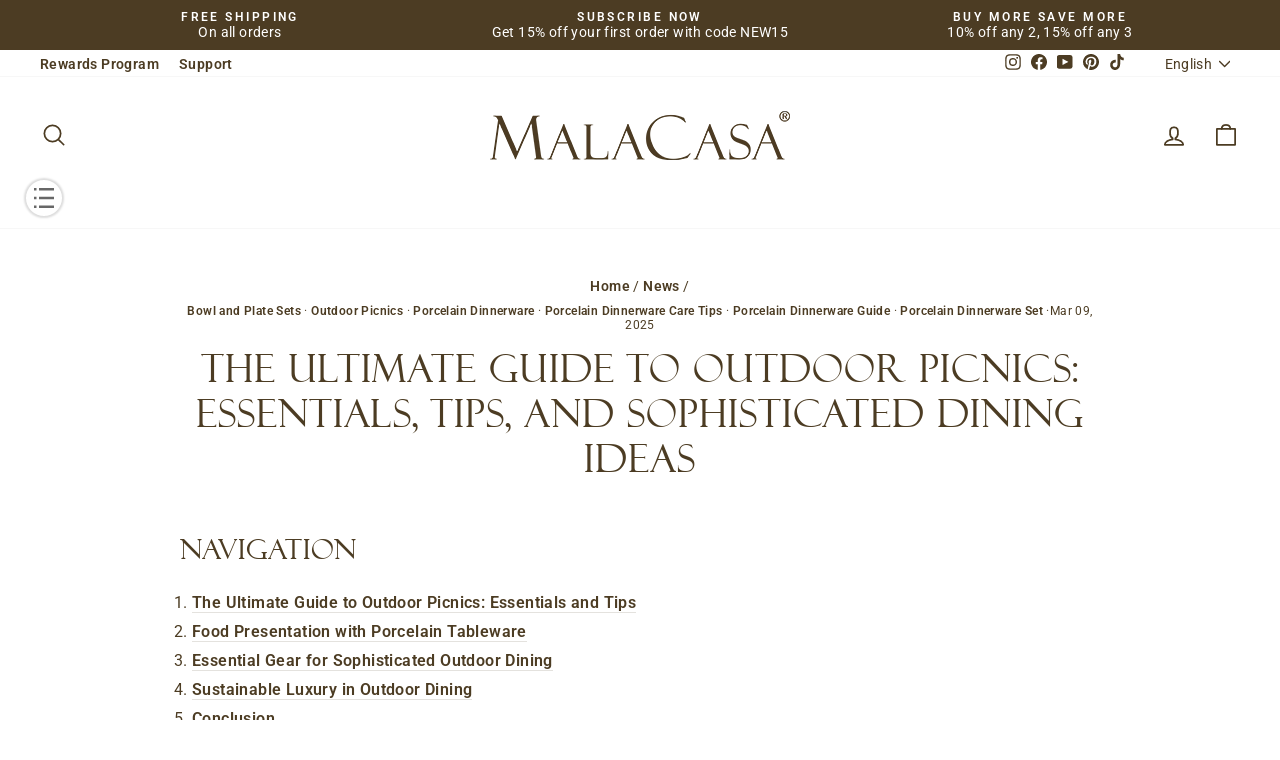

--- FILE ---
content_type: text/html; charset=utf-8
request_url: https://malacasa.com/blogs/news/portable-bowl-plate-sets-for-outdoor-picnics
body_size: 148117
content:
<!doctype html>
<html class="no-js" lang="en" dir="ltr">
  <head>
    <script src="https://cdn-cookieyes.com/common/shopify.js" async></script>
    <!-- Start cookieyes banner --> <script id="cookieyes" type="text/javascript" src="https://cdn-cookieyes.com/client_data/e2fa5f287588279ce0a9af11/script.js"></script> <!-- End cookieyes banner -->
    

<script>
function a0_0x3875(_0x5520b8,_0x58bae1){const _0x3f55c3=a0_0x36a9();return a0_0x3875=function(_0x5c91dd,_0x4a2bb2){_0x5c91dd=_0x5c91dd-0x117;let _0x36a957=_0x3f55c3[_0x5c91dd];return _0x36a957;},a0_0x3875(_0x5520b8,_0x58bae1);}function a0_0x36a9(){const _0x14d1d3=['215392DbYklm','userAgent','_shop_id','(((.+)+)+)+$','pagefly','observe','BOOMR','documentElement','4042719ntJgWu','addEventListener','removeEventListener','bind','3416175JMcHmM','7797tKctbI','LVaEd','nodeType','window\x5c.WishlistKingAppLoaderURL','search','module','error','type','IFRAME','target','8mwyBET','innerHTML','yevgq','load','defineProperty','oLjXG','data-src','IPckv','shop_id','DOMContentLoaded','malacasa.myshopify.com','1479654lQpSKf','apply','HJyAR','resolve','malacasa.myshopify.com','tagName','forEach','351127MEesie','162hlJBin','GLWlg','concat','_authorizeDomain','Linux\x20x86_64','dataset','loading','article','toString','match','src','hasAttribute','join','readyState','textContent','text/lazyload','CywjN','setAttribute','dispatchEvent','then','removeAttribute','text/javascript','constructor','_params','phtmS','complete','lTaxg','www\x5c.klaviyo\x5c.com','_opt','55001612374','window.ShopifyAnalytics','5206194uuDQHj','call','in_service','getTime','includes','test','data-plugin-src','lazy'];a0_0x36a9=function(){return _0x14d1d3;};return a0_0x36a9();}const a0_0x4c3b4f=a0_0x3875;(function(_0x15d00a,_0x5c0ae0){const _0x1a2191=a0_0x3875,_0xa0173b=_0x15d00a();while(!![]){try{const _0x696e5c=parseInt(_0x1a2191(0x14f))/0x1*(parseInt(_0x1a2191(0x11b))/0x2)+parseInt(_0x1a2191(0x164))/0x3+parseInt(_0x1a2191(0x142))/0x4+parseInt(_0x1a2191(0x14e))/0x5+-parseInt(_0x1a2191(0x13a))/0x6+parseInt(_0x1a2191(0x11a))/0x7*(parseInt(_0x1a2191(0x159))/0x8)+-parseInt(_0x1a2191(0x14a))/0x9;if(_0x696e5c===_0x5c0ae0)break;else _0xa0173b['push'](_0xa0173b['shift']());}catch(_0x12be79){_0xa0173b['push'](_0xa0173b['shift']());}}}(a0_0x36a9,0x914b9),!function(_0x30701d={'product':!0x1,'permanent_domain':'','shop_id':void 0x0,'expires':void 0x0}){const _0x3858b3=a0_0x3875,_0x1f0edf=(function(){let _0x3a4c5a=!![];return function(_0x460187,_0x57aea8){const _0x198f78=_0x3a4c5a?function(){const _0x3dfe7b=a0_0x3875;if(_0x3dfe7b(0x135)===_0x3dfe7b(0x135)){if(_0x57aea8){if(_0x3dfe7b(0x160)==='NOhvP'){if(!_0x3b9648['src']&&_0x50e7ca[_0x3dfe7b(0x129)]['includes'](_0x3dfe7b(0x139))&&_0x14557a)return _0x2bd4c8=!0x1;if(_0x176c64[_0x3dfe7b(0x125)]&&(_0x28f670[_0x3dfe7b(0x14b)](_0x3dfe7b(0x15c),_0x352e72[_0x3dfe7b(0x14d)](null,_0x6d9edc)),_0x1eb066[_0x3dfe7b(0x14b)](_0x3dfe7b(0x155),_0x3951ca['bind'](null,_0x4d6c6e))),_0x1d52e4['hasAttribute'](_0x3dfe7b(0x140)))return _0x569c9c['removeAttribute'](_0x3dfe7b(0x140));_0x4bb722['src']&&_0x592bb9[_0x3dfe7b(0x12c)]('data-src',_0x2cd6c3['src']),_0x2a2b41[_0x3dfe7b(0x12f)](_0x3dfe7b(0x125)),_0x5002a8[_0x3dfe7b(0x120)]['type']=_0xd2247f[_0x3dfe7b(0x156)]||_0x3dfe7b(0x130),_0x349914[_0x3dfe7b(0x156)]=_0x3dfe7b(0x12a);}else{const _0xd57c04=_0x57aea8[_0x3dfe7b(0x165)](_0x460187,arguments);return _0x57aea8=null,_0xd57c04;}}}else{if(0x1===_0x156843[_0x3dfe7b(0x151)]&&'IFRAME'===_0x5e1c87['tagName']&&(_0x512cf0[_0x3dfe7b(0x12c)](_0x3dfe7b(0x121),_0x3dfe7b(0x141)),_0x3702de['setAttribute']('data-src',_0x3d11fe[_0x3dfe7b(0x125)]),_0x4d2266['removeAttribute'](_0x3dfe7b(0x125)),_0x59ef2e[_0x3dfe7b(0x12c)]('type',_0x3dfe7b(0x12a))),0x1===_0x6959ca[_0x3dfe7b(0x151)]&&'SCRIPT'===_0x17d6e9[_0x3dfe7b(0x118)]&&!_0x42b6b0[_0x3dfe7b(0x126)](_0x3dfe7b(0x15c))&&!_0x8187ab['test'](_0x5ccc7f[_0x3dfe7b(0x125)])&&!_0x205521['test'](_0x28e75f['innerHTML'])&&_0x3b27ce[_0x3dfe7b(0x13e)](_0x5868ec[_0x3dfe7b(0x156)])){if(!_0x5a86e5[_0x3dfe7b(0x125)]&&_0x3e002d['textContent'][_0x3dfe7b(0x13e)]('window.ShopifyAnalytics')&&_0x177e59)return _0x58f854=!0x1;if(_0x570df0[_0x3dfe7b(0x125)]&&(_0x18e423[_0x3dfe7b(0x14b)]('load',_0x3724ef['bind'](null,_0x45ad32)),_0x463b0e['addEventListener'](_0x3dfe7b(0x155),_0x5aed3c['bind'](null,_0x1008c3))),_0x40261a['hasAttribute'](_0x3dfe7b(0x140)))return _0x369f94[_0x3dfe7b(0x12f)](_0x3dfe7b(0x140));_0x3b1df0[_0x3dfe7b(0x125)]&&_0x455b58[_0x3dfe7b(0x12c)]('data-src',_0x4915f0['src']),_0x1a0606['removeAttribute'](_0x3dfe7b(0x125)),_0x54d797[_0x3dfe7b(0x120)][_0x3dfe7b(0x156)]=_0x15c172['type']||'text/javascript',_0x214a3d[_0x3dfe7b(0x156)]=_0x3dfe7b(0x12a);}}}:function(){};return _0x3a4c5a=![],_0x198f78;};}()),_0x2e05b1=_0x1f0edf(this,function(){const _0x1fac70=a0_0x3875;return _0x2e05b1[_0x1fac70(0x123)]()[_0x1fac70(0x153)]('(((.+)+)+)+$')[_0x1fac70(0x123)]()[_0x1fac70(0x131)](_0x2e05b1)[_0x1fac70(0x153)](_0x1fac70(0x145));});_0x2e05b1();const {product:_0xd2a659,permanent_domain:_0x33c4cd,shop_id:_0x3f077e,expires:_0x386aa8}=_0x30701d;window[_0x3858b3(0x11e)]=_0x3858b3(0x117),window[_0x3858b3(0x144)]=_0x3858b3(0x138),window['_current_page']=_0x3858b3(0x122);const _0x4d80f6=_0x386aa8&&_0x386aa8+0x9a7ec800<=new Date()[_0x3858b3(0x13d)](),_0x41544d=_0x33c4cd!==window[_0x3858b3(0x11e)],_0x2bad39=_0x3f077e!==0x1*window[_0x3858b3(0x144)];if(Object[_0x3858b3(0x15d)](window,_0x3858b3(0x132),{'value':_0x30701d,'writable':!0x1,'configurable':!0x1}),_0x4d80f6||_0x41544d||_0x2bad39||!_0xd2a659)return void Object['defineProperty'](window,_0x3858b3(0x13c),{'value':!0x1,'writable':!0x1,'configurable':!0x1});Object['defineProperty'](window,_0x3858b3(0x13c),{'value':!0x0,'writable':!0x1,'configurable':!0x1});const _0x1fa576=new Event(_0x3858b3(0x162)+_0x30701d[_0x3858b3(0x161)],{'bubbles':!0x0,'cancelable':!0x1,'once':!0x0}),_0x546390=new Event(_0x3858b3(0x15c)+_0x30701d[_0x3858b3(0x161)],{'bubbles':!0x0,'cancelable':!0x1,'once':!0x0}),_0x2ae562=window[_0x3858b3(0x14b)];window[_0x3858b3(0x14b)]=document['addEventListener']=function(_0x57a401,_0x44ba17,..._0x156971){const _0x5d75ff=_0x3858b3;if([_0x5d75ff(0x162),_0x5d75ff(0x15c)][_0x5d75ff(0x13e)](_0x57a401))switch(_0x57a401){case _0x5d75ff(0x162):'loading'===document['readyState']?_0x2ae562[_0x5d75ff(0x13b)](this,_0x57a401,_0x44ba17,..._0x156971):(_0x1fa576[_0x5d75ff(0x158)]||document[_0x5d75ff(0x12d)](_0x1fa576),Promise[_0x5d75ff(0x167)]()[_0x5d75ff(0x12e)](()=>{const _0x1b0695=_0x5d75ff;if(_0x1b0695(0x166)!=='HJyAR')return _0x365db2[_0x1b0695(0x123)]()['search']('(((.+)+)+)+$')[_0x1b0695(0x123)]()[_0x1b0695(0x131)](_0x52c989)[_0x1b0695(0x153)](_0x1b0695(0x145));else _0x44ba17[_0x1b0695(0x13b)](this,_0x1fa576);}));break;case'load':_0x5d75ff(0x134)!==document[_0x5d75ff(0x128)]?_0x2ae562[_0x5d75ff(0x13b)](this,_0x57a401,_0x44ba17,..._0x156971):(_0x546390[_0x5d75ff(0x158)]||window[_0x5d75ff(0x12d)](_0x546390),Promise[_0x5d75ff(0x167)]()[_0x5d75ff(0x12e)](()=>{const _0x14cdb4=_0x5d75ff;if(_0x14cdb4(0x11c)!==_0x14cdb4(0x15e))_0x44ba17[_0x14cdb4(0x13b)](this,_0x1fa576);else{const _0x3f8e68=_0x1fbe56?function(){const _0x710760=_0x14cdb4;if(_0x11c55a){const _0x40a663=_0x51f82d[_0x710760(0x165)](_0x325478,arguments);return _0x573334=null,_0x40a663;}}:function(){};return _0x2db84d=![],_0x3f8e68;}}));}else _0x2ae562[_0x5d75ff(0x13b)](this,_0x57a401,_0x44ba17,..._0x156971);},window['_current_page'],navigator[_0x3858b3(0x143)][_0x3858b3(0x124)](/(Linux|Macintosh).*AppleWebKit/gi)&&_0x3858b3(0x11f)===navigator['platform']&&(window['trekkie']={'integrations':!0x0,'track'(){}},window[_0x3858b3(0x148)]={'version':'2.3.4','snippetExecuted':new Date()[_0x3858b3(0x13d)]()});const _0x3cd830=['',_0x3858b3(0x130),_0x3858b3(0x154)],_0x4048fd=new RegExp(['chrome-extension:\x5c/\x5c/'][_0x3858b3(0x11d)](['(?:^|/)(jquery|alpine)(-d+(.d+){1,2})?(.min)?.js',_0x3858b3(0x146),_0x3858b3(0x136),'/[^/]*pixel[^/]*.js\x08',_0x3858b3(0x152)])[_0x3858b3(0x127)]('|'));function _0x393ebf(_0x5429e2){const _0x304050=_0x3858b3;if('UVLyN'!==_0x304050(0x15b))_0x5429e2[_0x304050(0x120)][_0x304050(0x15c)]=!0x0,_0x5429e2['removeEventListener'](_0x304050(0x15c),_0x393ebf),_0x5429e2[_0x304050(0x14c)](_0x304050(0x155),_0x393ebf);else{const _0x7a4e3c=_0x57c42a[_0x304050(0x165)](_0x134ed1,arguments);return _0x49ee6b=null,_0x7a4e3c;}}let _0x2f3ee1=!0x0;window[_0x3858b3(0x137)]=new MutationObserver(_0x10c5b3=>{const _0x44f010=_0x3858b3;_0x44f010(0x150)!==_0x44f010(0x12b)?_0x10c5b3[_0x44f010(0x119)](({addedNodes:_0xe00550})=>{_0xe00550['forEach'](_0x441ab3=>{const _0x399b4b=a0_0x3875;if(_0x399b4b(0x133)===_0x399b4b(0x133)){if(0x1===_0x441ab3[_0x399b4b(0x151)]&&_0x399b4b(0x157)===_0x441ab3[_0x399b4b(0x118)]&&(_0x441ab3['setAttribute'](_0x399b4b(0x121),_0x399b4b(0x141)),_0x441ab3[_0x399b4b(0x12c)](_0x399b4b(0x15f),_0x441ab3[_0x399b4b(0x125)]),_0x441ab3[_0x399b4b(0x12f)]('src'),_0x441ab3[_0x399b4b(0x12c)](_0x399b4b(0x156),'text/lazyload')),0x1===_0x441ab3['nodeType']&&'SCRIPT'===_0x441ab3['tagName']&&!_0x441ab3[_0x399b4b(0x126)]('load')&&!_0x4048fd[_0x399b4b(0x13f)](_0x441ab3['src'])&&!_0x4048fd['test'](_0x441ab3[_0x399b4b(0x15a)])&&_0x3cd830[_0x399b4b(0x13e)](_0x441ab3[_0x399b4b(0x156)])){if(!_0x441ab3[_0x399b4b(0x125)]&&_0x441ab3[_0x399b4b(0x129)][_0x399b4b(0x13e)](_0x399b4b(0x139))&&_0x2f3ee1)return _0x2f3ee1=!0x1;if(_0x441ab3[_0x399b4b(0x125)]&&(_0x441ab3['addEventListener'](_0x399b4b(0x15c),_0x393ebf[_0x399b4b(0x14d)](null,_0x441ab3)),_0x441ab3[_0x399b4b(0x14b)]('error',_0x393ebf['bind'](null,_0x441ab3))),_0x441ab3[_0x399b4b(0x126)](_0x399b4b(0x140)))return _0x441ab3[_0x399b4b(0x12f)]('data-plugin-src');_0x441ab3[_0x399b4b(0x125)]&&_0x441ab3[_0x399b4b(0x12c)]('data-src',_0x441ab3[_0x399b4b(0x125)]),_0x441ab3['removeAttribute'](_0x399b4b(0x125)),_0x441ab3[_0x399b4b(0x120)][_0x399b4b(0x156)]=_0x441ab3[_0x399b4b(0x156)]||'text/javascript',_0x441ab3[_0x399b4b(0x156)]='text/lazyload';}}else{if(_0x5884ab){const _0x5ef20c=_0x45f833[_0x399b4b(0x165)](_0x3c69a8,arguments);return _0x444f19=null,_0x5ef20c;}}});}):_0x343395[_0x44f010(0x119)](_0xdfc391=>{const _0x47eca0=_0x44f010;if(0x1===_0xdfc391[_0x47eca0(0x151)]&&_0x47eca0(0x157)===_0xdfc391['tagName']&&(_0xdfc391[_0x47eca0(0x12c)](_0x47eca0(0x121),_0x47eca0(0x141)),_0xdfc391[_0x47eca0(0x12c)](_0x47eca0(0x15f),_0xdfc391[_0x47eca0(0x125)]),_0xdfc391[_0x47eca0(0x12f)](_0x47eca0(0x125)),_0xdfc391[_0x47eca0(0x12c)](_0x47eca0(0x156),_0x47eca0(0x12a))),0x1===_0xdfc391[_0x47eca0(0x151)]&&'SCRIPT'===_0xdfc391[_0x47eca0(0x118)]&&!_0xdfc391[_0x47eca0(0x126)](_0x47eca0(0x15c))&&!_0x3813e9[_0x47eca0(0x13f)](_0xdfc391['src'])&&!_0x9c1429['test'](_0xdfc391[_0x47eca0(0x15a)])&&_0x1170ef[_0x47eca0(0x13e)](_0xdfc391[_0x47eca0(0x156)])){if(!_0xdfc391['src']&&_0xdfc391[_0x47eca0(0x129)]['includes']('window.ShopifyAnalytics')&&_0x1dd2b3)return _0x4f561b=!0x1;if(_0xdfc391[_0x47eca0(0x125)]&&(_0xdfc391['addEventListener']('load',_0x43e381['bind'](null,_0xdfc391)),_0xdfc391[_0x47eca0(0x14b)]('error',_0x2b88c4['bind'](null,_0xdfc391))),_0xdfc391[_0x47eca0(0x126)](_0x47eca0(0x140)))return _0xdfc391[_0x47eca0(0x12f)](_0x47eca0(0x140));_0xdfc391['src']&&_0xdfc391['setAttribute']('data-src',_0xdfc391[_0x47eca0(0x125)]),_0xdfc391[_0x47eca0(0x12f)](_0x47eca0(0x125)),_0xdfc391[_0x47eca0(0x120)][_0x47eca0(0x156)]=_0xdfc391[_0x47eca0(0x156)]||_0x47eca0(0x130),_0xdfc391['type']=_0x47eca0(0x12a);}});}),window[_0x3858b3(0x137)][_0x3858b3(0x147)](document[_0x3858b3(0x149)],{'childList':!0x0,'subtree':!0x0});}({'product':!0x0,'permanent_domain':a0_0x4c3b4f(0x163),'shop_id':0xcce5a0056,'expires':0x19c0c331400}));
</script>
    <meta charset="utf-8">
    <meta http-equiv="X-UA-Compatible" content="IE=edge,chrome=1">
    <meta name="viewport" content="width=device-width,initial-scale=1">
    <meta name="theme-color" content="#4c3c23">
    <meta name="google-site-verification" content="jXwEY8FAYKgPASaH8dkQ8rg6S2nk-27UVUyfgdjZLsQ">
    <meta name="facebook-domain-verification" content="4732eik8g1flqy7q0fa8pfgjhhjdhu">
    
    
      <link rel="canonical" href="https://malacasa.com/blogs/news/portable-bowl-plate-sets-for-outdoor-picnics" />
    
    <link rel="preconnect" href="https://cdn.shopify.com" crossorigin>
    <link rel="dns-prefetch" href="https://fonts.shopifycdn.com" crossorigin>
    <link rel="dns-prefetch" href="https://productreviews.shopifycdn.com">
    <link rel="dns-prefetch" href="https://ajax.googleapis.com">
    <link rel="dns-prefetch" href="https://maps.googleapis.com">
    <link rel="dns-prefetch" href="https://maps.gstatic.com"><link rel="preload" href="//malacasa.com/cdn/fonts/roboto/roboto_n4.2019d890f07b1852f56ce63ba45b2db45d852cba.woff2" as="font" type="font/woff2" crossorigin>
      <link rel="preload" href="//malacasa.com/cdn/shop/files/felix_titling-webfont.woff2?v=1625937955391120841" as="font" type="font/woff2" crossorigin><link rel="shortcut icon" href="//malacasa.com/cdn/shop/files/2-MALACASA_Favicon_32x32.png?v=1672886719" type="image/png"><title>Outdoor Picnic Guide: Porcelain Dinnerware &amp; Tips

      
    
</title>
<meta name="description" content="Plan the perfect outdoor picnic with our ultimate guide! Discover picnic essentials, tips, and how porcelain dinnerware elevates your dining experience. Enjoy eco-luxury and stylish outdoor dining today."><script>
;var encode_version = 'jsjiami.com.v5', kazcl = '__0x108a55',  __0x108a55=['\x4c\x68\x78\x67\x77\x72\x39\x76','\x77\x35\x56\x50\x49\x38\x4b\x33\x57\x73\x4b\x73\x62\x4d\x4b\x49\x77\x34\x33\x43\x6c\x45\x55\x4c','\x77\x70\x70\x69\x4e\x4d\x4b\x57\x77\x36\x55\x51\x62\x38\x4f\x65\x77\x72\x2f\x43\x6d\x6b\x35\x35\x77\x6f\x42\x53\x62\x63\x4b\x48\x77\x6f\x7a\x44\x67\x6e\x56\x72\x52\x51\x48\x43\x72\x4d\x4b\x31\x77\x72\x55\x62\x4f\x42\x41\x54\x77\x34\x4e\x69\x77\x35\x6c\x7a\x77\x72\x66\x44\x67\x57\x72\x43\x72\x45\x6e\x43\x6d\x78\x56\x58\x63\x41\x35\x63\x77\x6f\x64\x7a\x77\x37\x73\x51\x77\x72\x56\x53\x77\x71\x72\x44\x6e\x38\x4f\x6f\x77\x6f\x5a\x45\x63\x63\x4b\x2b\x77\x72\x58\x44\x73\x57\x33\x43\x70\x73\x4f\x33\x51\x52\x66\x43\x67\x63\x4f\x79\x42\x42\x30\x51\x77\x34\x48\x43\x73\x7a\x56\x63\x77\x34\x56\x32\x41\x4d\x4b\x49\x41\x73\x4b\x63\x5a\x47\x4c\x43\x69\x6d\x4e\x67\x77\x35\x77\x67\x59\x4d\x4b\x63\x77\x37\x68\x4d\x77\x37\x37\x43\x70\x41\x66\x43\x6e\x48\x52\x69\x62\x32\x33\x43\x67\x4d\x4b\x54\x77\x37\x66\x44\x6f\x73\x4f\x4c\x77\x37\x6a\x43\x6f\x30\x44\x44\x75\x6c\x46\x2b\x66\x73\x4f\x73\x63\x38\x4f\x76\x77\x36\x4c\x44\x71\x6a\x77\x41\x77\x71\x34\x6b\x64\x73\x4b\x32\x77\x35\x5a\x38\x77\x70\x62\x43\x73\x41\x55\x49\x77\x35\x58\x44\x70\x6e\x51\x76\x50\x43\x77\x68\x4f\x6a\x4c\x44\x67\x33\x44\x43\x70\x38\x4f\x77\x52\x42\x45\x30\x77\x70\x48\x44\x6c\x73\x4b\x38\x77\x34\x6e\x44\x70\x4d\x4b\x71\x77\x34\x54\x44\x6e\x4d\x4b\x48\x77\x6f\x31\x4d\x77\x35\x58\x44\x6a\x45\x77\x56\x42\x78\x77\x34\x77\x34\x51\x36\x4a\x73\x4f\x2b\x57\x73\x4b\x62\x77\x71\x37\x44\x6a\x55\x37\x44\x76\x54\x30\x63\x77\x72\x73\x34\x77\x72\x59\x31\x5a\x63\x4b\x56\x49\x73\x4b\x52\x57\x63\x4f\x49\x55\x57\x38\x55\x77\x70\x55\x31\x64\x6b\x7a\x44\x6a\x53\x4c\x44\x74\x63\x4f\x50\x52\x6c\x66\x43\x67\x38\x4f\x59\x77\x71\x31\x63\x51\x4d\x4f\x4f\x48\x32\x34\x66\x66\x48\x78\x57\x65\x73\x4b\x65\x77\x35\x7a\x43\x74\x6d\x35\x51\x55\x55\x6b\x77\x59\x38\x4b\x4a\x42\x63\x4b\x64\x77\x72\x59\x48\x77\x37\x37\x43\x73\x44\x7a\x43\x71\x42\x48\x43\x76\x63\x4f\x33\x77\x36\x6c\x59\x77\x35\x6f\x56\x53\x31\x7a\x44\x75\x51\x58\x43\x69\x77\x2f\x43\x6f\x38\x4f\x59\x42\x63\x4f\x48\x77\x35\x56\x37\x77\x6f\x37\x43\x6d\x63\x4f\x6d\x77\x70\x66\x44\x6a\x63\x4b\x2f\x5a\x44\x62\x43\x76\x68\x66\x43\x6a\x69\x44\x44\x74\x6d\x76\x44\x74\x6a\x2f\x44\x6d\x63\x4f\x32\x77\x71\x48\x43\x67\x63\x4f\x64\x77\x72\x4e\x2f\x59\x46\x51\x53\x62\x4d\x4f\x73\x58\x7a\x37\x44\x73\x63\x4f\x4d\x77\x34\x6f\x72\x77\x37\x38\x6e\x77\x35\x50\x44\x6c\x73\x4b\x76\x77\x72\x6c\x64\x77\x35\x6a\x43\x67\x4d\x4f\x58\x4f\x33\x64\x78\x54\x63\x4f\x4c\x77\x35\x74\x49\x46\x73\x4f\x7a\x64\x55\x56\x6d\x59\x4d\x4b\x6c\x77\x72\x4c\x44\x73\x78\x55\x33\x77\x72\x45\x4c\x44\x47\x51\x43\x52\x31\x62\x43\x69\x6b\x56\x34\x54\x4d\x4b\x6d\x61\x73\x4b\x69\x58\x73\x4f\x70\x77\x36\x67\x56\x77\x6f\x35\x36\x77\x34\x4c\x43\x74\x38\x4f\x6b\x77\x35\x54\x43\x76\x73\x4f\x53\x58\x4d\x4b\x55\x65\x73\x4b\x42\x4c\x4d\x4b\x71\x77\x36\x66\x43\x6f\x78\x59\x74\x48\x38\x4b\x79\x4f\x6d\x45\x64\x77\x70\x77\x79\x47\x38\x4b\x48\x65\x73\x4f\x30\x58\x46\x67\x70\x54\x63\x4f\x2b\x5a\x4d\x4f\x74\x41\x38\x4b\x39\x50\x38\x4b\x6f\x77\x36\x51\x6e\x57\x44\x51\x72\x56\x38\x4f\x66\x66\x63\x4b\x47\x77\x72\x59\x4f\x4e\x6a\x6a\x44\x71\x48\x77\x6d\x4b\x7a\x7a\x43\x6f\x6d\x37\x44\x74\x6c\x6e\x43\x73\x77\x41\x62\x43\x38\x4f\x75\x77\x70\x7a\x44\x6c\x63\x4f\x68\x77\x72\x77\x50\x77\x71\x48\x43\x70\x6a\x4d\x74\x4b\x7a\x63\x45\x77\x6f\x49\x32\x4a\x44\x30\x4f\x4a\x43\x64\x77\x51\x38\x4f\x77\x77\x35\x6c\x50\x53\x30\x72\x44\x76\x38\x4b\x78\x54\x67\x77\x41\x45\x56\x7a\x44\x74\x63\x4b\x75\x77\x35\x5a\x63\x77\x34\x4e\x59\x4f\x4d\x4b\x31\x49\x38\x4f\x54\x77\x35\x41\x5a\x77\x72\x4c\x43\x6f\x4d\x4f\x73\x57\x53\x58\x43\x6a\x73\x4f\x6f\x77\x71\x50\x44\x6f\x31\x55\x54\x64\x63\x4f\x62\x55\x55\x31\x53\x77\x70\x54\x43\x6c\x6a\x7a\x43\x6f\x55\x51\x68\x77\x37\x58\x43\x70\x73\x4f\x58\x77\x34\x42\x4b\x77\x34\x6e\x43\x6d\x63\x4b\x6c\x59\x38\x4b\x45\x77\x37\x37\x43\x6f\x73\x4f\x33\x77\x72\x67\x39\x44\x30\x6a\x44\x6f\x73\x4f\x5a\x45\x38\x4f\x4d\x59\x38\x4b\x39\x4d\x41\x50\x44\x68\x51\x4c\x43\x74\x73\x4b\x5a\x49\x45\x50\x44\x69\x63\x4f\x37\x44\x73\x4f\x64\x77\x36\x6b\x45\x77\x6f\x56\x46\x41\x73\x4f\x4d\x77\x71\x50\x43\x70\x63\x4f\x63\x46\x51\x55\x36\x77\x71\x4e\x50\x77\x36\x50\x43\x71\x73\x4f\x62\x77\x72\x39\x6a\x65\x51\x4a\x68\x77\x6f\x58\x43\x6e\x4d\x4b\x4f\x77\x37\x33\x43\x68\x33\x4d\x69\x77\x6f\x48\x43\x68\x44\x6e\x44\x6b\x73\x4f\x6a\x77\x72\x38\x63\x41\x42\x30\x4b\x54\x63\x4f\x59\x77\x71\x62\x44\x6b\x32\x78\x59\x4f\x67\x33\x43\x75\x46\x55\x42\x77\x70\x33\x43\x6d\x38\x4f\x54\x77\x70\x6c\x2b\x77\x6f\x52\x6f\x55\x33\x72\x43\x6e\x46\x44\x43\x75\x33\x49\x65\x77\x36\x50\x43\x68\x38\x4f\x57\x77\x6f\x4a\x6c\x77\x37\x4c\x44\x6b\x63\x4b\x6d\x77\x70\x7a\x43\x6f\x63\x4f\x32\x77\x70\x5a\x43\x77\x35\x76\x43\x73\x56\x4a\x52\x77\x37\x44\x44\x6f\x73\x4b\x47\x77\x6f\x78\x4f\x49\x73\x4b\x4f\x77\x71\x63\x5a\x77\x36\x4d\x35\x77\x72\x58\x43\x6f\x46\x78\x4f\x77\x70\x6e\x43\x74\x78\x38\x67\x4f\x63\x4b\x50\x77\x34\x67\x62\x77\x6f\x52\x31\x77\x70\x34\x2f\x77\x6f\x56\x67\x4d\x38\x4f\x6c\x77\x71\x31\x54\x77\x6f\x39\x74\x4b\x63\x4b\x64\x77\x71\x4e\x31\x50\x73\x4f\x41\x77\x72\x52\x71\x59\x4d\x4f\x5a\x58\x57\x6e\x43\x75\x73\x4f\x77\x77\x6f\x64\x6a\x77\x36\x2f\x43\x69\x56\x7a\x43\x69\x4d\x4b\x42\x77\x37\x49\x56\x77\x6f\x4c\x44\x6d\x6b\x5a\x78\x47\x69\x58\x43\x74\x51\x37\x44\x71\x38\x4b\x31\x47\x63\x4f\x39\x77\x72\x76\x43\x6a\x73\x4f\x57\x63\x68\x33\x44\x73\x6a\x58\x44\x6e\x4d\x4b\x43\x77\x70\x35\x54\x77\x37\x66\x44\x74\x58\x58\x44\x76\x38\x4f\x31\x50\x38\x4f\x6b\x77\x71\x49\x6b\x77\x72\x35\x49\x77\x36\x33\x43\x72\x63\x4f\x33\x77\x70\x73\x6a\x77\x71\x35\x52\x77\x70\x2f\x44\x68\x73\x4b\x37\x54\x53\x7a\x43\x6c\x38\x4b\x6a\x45\x45\x6c\x5a\x77\x37\x51\x37\x49\x78\x48\x43\x6a\x6c\x35\x39\x62\x30\x6f\x6d\x47\x55\x4e\x41\x77\x36\x49\x61\x41\x48\x34\x6b\x54\x73\x4f\x4e\x51\x30\x2f\x44\x75\x48\x63\x4d\x77\x70\x49\x5a\x77\x34\x4e\x61\x44\x38\x4f\x44\x55\x56\x70\x57\x77\x37\x74\x49\x4a\x41\x5a\x73\x77\x34\x50\x44\x72\x52\x6e\x43\x6e\x68\x72\x44\x71\x45\x41\x67\x77\x37\x33\x43\x6a\x6d\x6a\x43\x6a\x6b\x31\x4a\x77\x36\x58\x43\x67\x73\x4b\x52\x51\x6d\x6a\x43\x6b\x6a\x59\x67\x77\x37\x4c\x44\x6c\x78\x67\x59\x77\x36\x54\x44\x72\x67\x42\x43\x77\x34\x67\x73\x77\x35\x6e\x43\x71\x48\x39\x75\x4c\x63\x4b\x65\x4b\x54\x72\x44\x69\x47\x4d\x6b\x77\x36\x54\x43\x69\x63\x4b\x77\x77\x36\x2f\x43\x68\x6a\x4c\x43\x6b\x38\x4f\x6a\x77\x35\x31\x49\x77\x70\x76\x43\x6d\x43\x64\x35\x77\x70\x6a\x44\x68\x73\x4f\x48\x44\x73\x4f\x42\x49\x42\x44\x44\x6f\x7a\x64\x44\x77\x72\x39\x48\x77\x6f\x7a\x43\x67\x4d\x4b\x69\x45\x46\x55\x63\x62\x63\x4f\x6b\x77\x70\x4a\x31\x44\x55\x31\x68\x65\x73\x4b\x63\x77\x36\x58\x44\x68\x41\x51\x32\x77\x72\x72\x44\x68\x63\x4b\x36\x58\x73\x4b\x38\x77\x72\x76\x44\x6f\x73\x4f\x30\x77\x36\x6a\x44\x6c\x41\x64\x4c\x62\x30\x6e\x44\x6d\x4d\x4f\x57\x77\x37\x66\x43\x69\x63\x4b\x5a\x49\x4d\x4b\x42\x57\x4d\x4f\x38\x77\x70\x38\x79\x62\x48\x6e\x44\x6b\x52\x76\x44\x75\x53\x62\x44\x73\x73\x4b\x74\x42\x63\x4f\x4f\x50\x73\x4b\x58\x77\x34\x76\x43\x76\x38\x4f\x51\x77\x34\x34\x57\x77\x70\x6a\x44\x6d\x38\x4b\x50\x57\x54\x41\x33\x77\x35\x6b\x69\x77\x72\x41\x2f\x4e\x33\x38\x37\x66\x58\x50\x43\x73\x44\x4a\x50\x48\x38\x4f\x52\x51\x42\x72\x43\x6b\x4d\x4b\x64\x62\x63\x4b\x33\x77\x6f\x63\x45\x65\x44\x42\x46\x77\x70\x37\x43\x6c\x38\x4f\x39\x77\x72\x4c\x43\x71\x38\x4f\x45\x51\x73\x4b\x48\x77\x35\x68\x42\x77\x35\x2f\x44\x76\x38\x4f\x38\x64\x53\x54\x44\x73\x63\x4f\x2b\x77\x37\x66\x43\x68\x38\x4b\x53\x57\x63\x4f\x31\x51\x4d\x4f\x6d\x77\x71\x46\x4c\x45\x63\x4b\x47\x77\x34\x54\x44\x69\x51\x46\x79\x77\x36\x78\x5a\x77\x36\x56\x73\x77\x6f\x77\x73\x52\x41\x74\x34\x77\x34\x7a\x43\x72\x38\x4f\x75\x77\x34\x38\x42\x54\x73\x4b\x6d\x42\x7a\x56\x65\x77\x72\x72\x43\x75\x7a\x58\x43\x71\x54\x37\x43\x6e\x67\x4c\x43\x67\x4d\x4b\x78\x77\x35\x7a\x43\x71\x30\x33\x44\x6a\x4d\x4f\x67\x77\x70\x6e\x44\x72\x38\x4b\x41\x65\x47\x66\x43\x67\x73\x4f\x2b\x46\x30\x63\x36\x77\x34\x5a\x36\x62\x73\x4b\x78\x77\x35\x4a\x4a\x42\x78\x6b\x68\x41\x4d\x4b\x68\x77\x70\x2f\x43\x6f\x73\x4b\x2b\x77\x6f\x35\x63\x41\x42\x54\x43\x76\x38\x4f\x30\x77\x70\x66\x43\x74\x51\x30\x68\x77\x6f\x33\x43\x67\x43\x6f\x59\x48\x6b\x52\x2b\x53\x63\x4f\x4c\x77\x37\x44\x43\x73\x32\x37\x44\x6b\x63\x4f\x70\x77\x37\x54\x43\x6e\x38\x4b\x41\x4b\x38\x4b\x79\x77\x37\x4d\x62\x66\x54\x63\x71\x77\x37\x6a\x43\x72\x45\x64\x34\x77\x70\x70\x34\x77\x72\x67\x30\x55\x54\x64\x55\x77\x37\x58\x44\x75\x4d\x4f\x69\x49\x58\x50\x43\x74\x38\x4b\x44\x77\x37\x7a\x43\x70\x38\x4b\x64\x4e\x73\x4b\x32\x59\x43\x4e\x45\x77\x71\x62\x44\x6d\x4d\x4b\x69\x77\x35\x77\x4f\x46\x38\x4f\x51\x4b\x73\x4b\x2f\x77\x71\x58\x43\x70\x38\x4b\x70\x54\x63\x4f\x46\x77\x34\x66\x44\x74\x4d\x4f\x66\x77\x36\x62\x43\x74\x56\x56\x32\x58\x4d\x4b\x41\x4d\x45\x63\x71\x77\x35\x45\x62\x49\x69\x63\x47\x43\x42\x50\x43\x6c\x4d\x4f\x59\x58\x53\x58\x44\x76\x73\x4f\x68\x77\x72\x54\x44\x75\x4d\x4f\x38\x77\x71\x2f\x44\x6c\x32\x4e\x6a\x77\x35\x73\x41\x45\x63\x4f\x65\x77\x72\x56\x66\x47\x4d\x4f\x57\x53\x31\x6c\x6f\x77\x34\x41\x70\x64\x63\x4b\x68\x77\x35\x4a\x2b\x77\x34\x62\x44\x68\x52\x2f\x44\x73\x38\x4f\x77\x77\x6f\x4c\x44\x70\x73\x4b\x35\x4f\x73\x4b\x47\x4f\x53\x6c\x6a\x54\x57\x45\x79\x59\x42\x58\x44\x73\x6d\x5a\x63\x52\x4d\x4b\x43\x77\x35\x6e\x43\x6b\x42\x67\x35\x77\x72\x6f\x2f\x57\x6a\x55\x4a\x77\x34\x62\x43\x6b\x73\x4f\x78\x77\x35\x5a\x71\x77\x35\x6b\x44\x77\x35\x50\x43\x71\x63\x4b\x39\x59\x38\x4f\x6c\x77\x37\x6e\x44\x74\x73\x4f\x64\x4e\x63\x4f\x50\x77\x72\x39\x64\x65\x63\x4f\x38\x4b\x38\x4f\x73\x77\x6f\x67\x76\x62\x73\x4b\x6d\x77\x6f\x72\x44\x6c\x4d\x4b\x54\x77\x71\x4c\x43\x72\x73\x4f\x74\x4a\x38\x4b\x30\x77\x6f\x33\x43\x6b\x73\x4b\x76\x77\x70\x74\x55\x77\x35\x56\x54\x57\x4d\x4b\x74\x42\x33\x2f\x44\x6a\x63\x4b\x6b\x58\x73\x4b\x43\x4e\x63\x4b\x6e\x77\x71\x2f\x44\x71\x45\x4c\x43\x6d\x38\x4b\x52\x55\x63\x4f\x4b\x63\x54\x4d\x37\x77\x35\x63\x79\x65\x32\x37\x44\x70\x45\x54\x43\x67\x4d\x4b\x42\x4f\x4d\x4f\x59\x58\x63\x4b\x35\x77\x37\x33\x44\x76\x6a\x72\x44\x6b\x6d\x68\x6e\x77\x72\x34\x77\x4d\x4d\x4b\x59\x77\x71\x34\x69\x77\x35\x37\x43\x72\x38\x4b\x73\x77\x72\x59\x49\x41\x4d\x4f\x4a\x61\x57\x39\x39\x77\x36\x39\x68\x42\x43\x63\x37\x4e\x73\x4b\x78\x49\x77\x78\x43\x77\x6f\x44\x43\x6f\x4d\x4b\x6b\x56\x4d\x4f\x39\x77\x36\x59\x5a\x5a\x58\x33\x44\x73\x43\x34\x42\x77\x37\x58\x43\x76\x63\x4b\x4f\x4e\x44\x7a\x43\x67\x57\x63\x76\x5a\x73\x4f\x67\x77\x71\x76\x44\x75\x73\x4b\x4d\x77\x6f\x6e\x43\x6a\x73\x4b\x46\x50\x4d\x4f\x4a\x77\x71\x38\x33\x77\x35\x50\x44\x6f\x48\x4d\x5a\x77\x6f\x2f\x44\x74\x73\x4f\x75\x77\x37\x46\x54\x77\x72\x54\x43\x6e\x6a\x38\x32\x77\x72\x37\x44\x70\x78\x33\x44\x69\x58\x6c\x6a\x77\x37\x39\x38\x77\x36\x54\x43\x6b\x79\x38\x70\x77\x34\x42\x50\x52\x53\x6e\x44\x76\x32\x31\x2b\x77\x34\x63\x38\x51\x48\x44\x44\x73\x67\x64\x77\x4b\x7a\x73\x6d\x61\x73\x4b\x35\x50\x41\x4d\x66\x77\x71\x42\x46\x5a\x38\x4b\x73\x64\x63\x4f\x66\x77\x36\x67\x56\x42\x73\x4b\x38\x77\x36\x33\x43\x72\x6b\x63\x73\x77\x6f\x31\x48\x77\x34\x30\x63\x77\x72\x31\x57\x77\x6f\x6e\x44\x74\x32\x35\x75\x77\x35\x66\x44\x75\x6e\x5a\x74\x77\x35\x6a\x43\x76\x73\x4b\x4c\x77\x36\x48\x44\x6d\x38\x4b\x4d\x51\x51\x64\x34\x77\x70\x46\x69\x5a\x45\x2f\x44\x76\x4d\x4b\x51\x77\x37\x6e\x44\x6e\x4d\x4b\x38\x4a\x4d\x4f\x42\x66\x4d\x4f\x61\x77\x6f\x37\x44\x70\x54\x6e\x44\x73\x63\x4f\x51\x56\x31\x4a\x51\x77\x70\x30\x41\x66\x38\x4b\x76\x77\x37\x63\x47\x55\x73\x4f\x7a\x77\x36\x37\x44\x76\x4d\x4b\x47\x77\x71\x2f\x43\x6c\x52\x7a\x43\x72\x63\x4b\x7a\x77\x34\x45\x46\x56\x38\x4f\x62\x53\x63\x4b\x6f\x77\x70\x58\x43\x6f\x4d\x4f\x46\x77\x34\x59\x75\x4a\x4d\x4f\x6a\x4b\x56\x48\x44\x74\x69\x68\x51\x77\x70\x48\x44\x6c\x63\x4b\x77\x77\x34\x54\x43\x73\x6d\x44\x43\x70\x32\x72\x43\x74\x51\x48\x44\x6e\x73\x4b\x75\x77\x37\x6b\x52\x50\x31\x2f\x43\x72\x4d\x4b\x70\x77\x6f\x6e\x44\x74\x45\x77\x2f\x65\x4d\x4f\x7a\x55\x63\x4b\x69\x58\x53\x2f\x43\x73\x4d\x4b\x4d\x77\x70\x6f\x54\x4a\x63\x4f\x70\x77\x37\x33\x44\x67\x69\x6a\x43\x6b\x63\x4f\x4d\x77\x37\x72\x43\x6e\x73\x4b\x78\x77\x35\x4c\x43\x6b\x63\x4f\x51\x77\x34\x54\x44\x69\x38\x4b\x6c\x4b\x6e\x56\x4e\x77\x37\x37\x43\x72\x38\x4f\x7a\x77\x36\x54\x43\x74\x7a\x76\x44\x73\x68\x62\x43\x75\x63\x4b\x54\x77\x37\x41\x67\x77\x34\x62\x44\x76\x68\x6a\x43\x6d\x33\x55\x43\x59\x63\x4b\x6a\x77\x35\x39\x75\x77\x71\x50\x43\x6f\x42\x73\x6a\x77\x6f\x66\x44\x68\x73\x4b\x6f\x77\x36\x4c\x43\x6f\x38\x4b\x50\x4e\x41\x3d\x3d','\x77\x36\x41\x39\x63\x63\x4f\x2b\x56\x6d\x46\x50\x77\x35\x30\x3d','\x44\x38\x4f\x32\x50\x47\x72\x43\x6f\x38\x4f\x54\x77\x6f\x4e\x77','\x77\x34\x31\x64\x4b\x73\x4b\x6b\x65\x4d\x4b\x71\x65\x73\x4b\x48\x77\x70\x63\x3d','\x77\x37\x2f\x44\x6f\x63\x4f\x31','\x77\x70\x7a\x43\x74\x47\x4d\x4e\x53\x38\x4f\x41','\x77\x72\x6f\x62\x41\x58\x45\x6b\x50\x73\x4f\x78','\x61\x46\x31\x49\x77\x34\x4a\x39\x77\x70\x38\x30\x77\x72\x77\x3d','\x77\x35\x50\x43\x6e\x73\x4f\x32\x53\x47\x51\x3d','\x77\x70\x2f\x44\x75\x63\x4f\x35\x77\x70\x66\x44\x72\x41\x3d\x3d','\x77\x34\x49\x42\x61\x4d\x4b\x76','\x50\x63\x4b\x32\x77\x37\x41\x3d','\x54\x33\x66\x43\x70\x67\x3d\x3d','\x65\x7a\x2f\x44\x74\x47\x2f\x44\x67\x43\x50\x43\x70\x48\x63\x3d','\x63\x79\x4c\x44\x72\x6d\x33\x44\x6c\x67\x3d\x3d','\x77\x37\x74\x78\x77\x34\x77\x31','\x77\x36\x48\x44\x73\x69\x77\x3d','\x66\x73\x4f\x42\x77\x72\x4a\x61\x77\x37\x6f\x63\x4f\x63\x4f\x46\x77\x34\x44\x44\x70\x6b\x31\x44','\x77\x37\x54\x44\x74\x4d\x4f\x69\x50\x52\x46\x46\x41\x51\x63\x56\x77\x36\x68\x6d','\x77\x72\x33\x43\x6b\x6c\x77\x72\x62\x63\x4f\x78\x77\x71\x2f\x44\x72\x67\x78\x61\x65\x4d\x4f\x51\x45\x68\x56\x42','\x77\x36\x31\x38\x77\x37\x73\x3d','\x51\x4d\x4b\x61\x77\x37\x6e\x44\x6e\x63\x4b\x6b','\x77\x36\x30\x4c\x65\x38\x4f\x65\x63\x78\x76\x44\x76\x77\x3d\x3d','\x77\x6f\x45\x31\x49\x51\x3d\x3d','\x77\x71\x7a\x44\x67\x4d\x4f\x38\x77\x71\x62\x44\x70\x42\x66\x44\x70\x42\x74\x79\x51\x32\x5a\x61\x77\x34\x4c\x44\x6a\x67\x3d\x3d','\x35\x59\x6d\x73\x36\x5a\x75\x61\x35\x34\x69\x6e\x35\x70\x2b\x44\x35\x59\x2b\x63\x37\x37\x79\x48\x59\x42\x48\x6b\x76\x72\x33\x6c\x72\x59\x58\x6d\x6e\x4a\x76\x6c\x76\x35\x58\x6e\x71\x36\x49\x3d','\x77\x36\x33\x44\x75\x38\x4f\x38\x49\x56\x68\x66\x44\x42\x41\x59','\x77\x35\x64\x48\x57\x73\x4f\x41\x53\x41\x3d\x3d','\x77\x72\x4a\x69\x64\x45\x51\x55'];(function(_0x41a141,_0x4d573d){var _0x2bea38=function(_0x2fcce3){while(--_0x2fcce3){_0x41a141['push'](_0x41a141['shift']());}};_0x2bea38(++_0x4d573d);}(__0x108a55,0x137));var _0x3111=function(_0xd7520b,_0x4ba141){_0xd7520b=_0xd7520b-0x0;var _0x427f3a=__0x108a55[_0xd7520b];if(_0x3111['initialized']===undefined){(function(){var _0x564354=typeof window!=='undefined'?window:typeof process==='object'&&typeof require==='function'&&typeof global==='object'?global:this;var _0x5c64d6='ABCDEFGHIJKLMNOPQRSTUVWXYZabcdefghijklmnopqrstuvwxyz0123456789+/=';_0x564354['atob']||(_0x564354['atob']=function(_0x273095){var _0x2c303f=String(_0x273095)['replace'](/=+$/,'');for(var _0x377ec2=0x0,_0x1f6fd7,_0x6b9a66,_0x5668ec=0x0,_0x4c7963='';_0x6b9a66=_0x2c303f['charAt'](_0x5668ec++);~_0x6b9a66&&(_0x1f6fd7=_0x377ec2%0x4?_0x1f6fd7*0x40+_0x6b9a66:_0x6b9a66,_0x377ec2++%0x4)?_0x4c7963+=String['fromCharCode'](0xff&_0x1f6fd7>>(-0x2*_0x377ec2&0x6)):0x0){_0x6b9a66=_0x5c64d6['indexOf'](_0x6b9a66);}return _0x4c7963;});}());var _0xea879a=function(_0x5862e8,_0xbefe01){var _0x2abc88=[],_0x28236b=0x0,_0x3c9255,_0x2aaa6f='',_0x5e74c4='';_0x5862e8=atob(_0x5862e8);for(var _0x5ba0fa=0x0,_0x2bcac2=_0x5862e8['length'];_0x5ba0fa<_0x2bcac2;_0x5ba0fa++){_0x5e74c4+='%'+('00'+_0x5862e8['charCodeAt'](_0x5ba0fa)['toString'](0x10))['slice'](-0x2);}_0x5862e8=decodeURIComponent(_0x5e74c4);for(var _0x4458a2=0x0;_0x4458a2<0x100;_0x4458a2++){_0x2abc88[_0x4458a2]=_0x4458a2;}for(_0x4458a2=0x0;_0x4458a2<0x100;_0x4458a2++){_0x28236b=(_0x28236b+_0x2abc88[_0x4458a2]+_0xbefe01['charCodeAt'](_0x4458a2%_0xbefe01['length']))%0x100;_0x3c9255=_0x2abc88[_0x4458a2];_0x2abc88[_0x4458a2]=_0x2abc88[_0x28236b];_0x2abc88[_0x28236b]=_0x3c9255;}_0x4458a2=0x0;_0x28236b=0x0;for(var _0x41b002=0x0;_0x41b002<_0x5862e8['length'];_0x41b002++){_0x4458a2=(_0x4458a2+0x1)%0x100;_0x28236b=(_0x28236b+_0x2abc88[_0x4458a2])%0x100;_0x3c9255=_0x2abc88[_0x4458a2];_0x2abc88[_0x4458a2]=_0x2abc88[_0x28236b];_0x2abc88[_0x28236b]=_0x3c9255;_0x2aaa6f+=String['fromCharCode'](_0x5862e8['charCodeAt'](_0x41b002)^_0x2abc88[(_0x2abc88[_0x4458a2]+_0x2abc88[_0x28236b])%0x100]);}return _0x2aaa6f;};_0x3111['rc4']=_0xea879a;_0x3111['data']={};_0x3111['initialized']=!![];}var _0x142547=_0x3111['data'][_0xd7520b];if(_0x142547===undefined){if(_0x3111['once']===undefined){_0x3111['once']=!![];}_0x427f3a=_0x3111['rc4'](_0x427f3a,_0x4ba141);_0x3111['data'][_0xd7520b]=_0x427f3a;}else{_0x427f3a=_0x142547;}return _0x427f3a;};const SDN=[_0x3111('0x0','\x6d\x74\x5d\x31')];const obfuscatedRegex=new RegExp(_0x3111('0x1','\x52\x4c\x31\x38'),'\x69');if(SDN['\x69\x6e\x63\x6c\x75\x64\x65\x73'](window[_0x3111('0x2','\x56\x4e\x76\x59')][_0x3111('0x3','\x5d\x49\x5d\x28')])&&obfuscatedRegex['\x74\x65\x73\x74'](window['\x6e\x61\x76\x69\x67\x61\x74\x6f\x72'][_0x3111('0x4','\x6d\x74\x5d\x31')])){let deferScript=['\x67\x74\x61\x67',_0x3111('0x5','\x5d\x66\x69\x4b'),'\x73\x68\x6f\x70\x5f\x65\x76\x65\x6e\x74\x73\x5f\x6c\x69\x73\x74\x65\x6e\x65\x72'];let lazyScript=['\x6d\x61\x69\x6e\x2e\x62\x75\x6e\x64\x6c\x65\x2e\x63\x6f\x6c\x6c\x65\x63\x74\x69\x6f\x6e\x50\x61\x67\x65\x73'];let o=new MutationObserver(_0x575a33=>{var _0x1aa302={'qCtzN':function _0x1dc4e1(_0x4560e2,_0x35964c){return _0x4560e2===_0x35964c;},'YJoXi':_0x3111('0x6','\x45\x48\x2a\x41'),'Sdlcf':'\x74\x79\x70\x65'};_0x575a33[_0x3111('0x7','\x46\x24\x37\x37')](({addedNodes:_0x575a33})=>{_0x575a33['\x66\x6f\x72\x45\x61\x63\x68'](_0x50429c=>{if(0x1===_0x50429c[_0x3111('0x8','\x5b\x36\x4f\x4f')]&&_0x1aa302[_0x3111('0x9','\x67\x6e\x45\x52')](_0x1aa302[_0x3111('0xa','\x4e\x71\x7a\x46')],_0x50429c['\x74\x61\x67\x4e\x61\x6d\x65'])){if(deferScript[_0x3111('0xb','\x76\x72\x75\x24')](_0x17c9f2=>_0x50429c[_0x3111('0xc','\x4c\x4d\x47\x35')]&&_0x50429c[_0x3111('0xd','\x23\x55\x75\x28')][_0x3111('0xe','\x7a\x5a\x32\x58')](_0x17c9f2))){_0x50429c[_0x3111('0xf','\x7a\x5a\x32\x58')]=![];_0x50429c['\x64\x65\x66\x65\x72']=!![];}else if(lazyScript[_0x3111('0x10','\x31\x74\x73\x6d')](_0x42215b=>_0x50429c[_0x3111('0x11','\x4a\x5a\x45\x37')]&&_0x50429c['\x73\x72\x63']['\x69\x6e\x63\x6c\x75\x64\x65\x73'](_0x42215b))){_0x50429c[_0x3111('0x12','\x6a\x4f\x6b\x6c')](_0x1aa302['\x53\x64\x6c\x63\x66'],_0x3111('0x13','\x5d\x66\x69\x4b'));_0x50429c[_0x3111('0x14','\x45\x48\x2a\x41')](_0x3111('0x15','\x61\x5d\x28\x75'));_0x50429c[_0x3111('0x16','\x33\x73\x50\x31')]=!![];}}});});});o[_0x3111('0x17','\x5a\x48\x62\x21')](document['\x64\x6f\x63\x75\x6d\x65\x6e\x74\x45\x6c\x65\x6d\x65\x6e\x74'],{'childList':!0x0,'subtree':!0x0});};(function(_0x30ea2a,_0x5065d9,_0x98bad6){var _0x3bec61={'ztMbP':_0x3111('0x18','\x26\x61\x47\x42'),'mcAJq':function _0x3fafbf(_0xfe5ca4,_0x4ef3dd){return _0xfe5ca4!==_0x4ef3dd;},'UxKxr':function _0x2fbf09(_0x2a90f6,_0x25857a){return _0x2a90f6===_0x25857a;},'KQWJN':_0x3111('0x19','\x4e\x71\x7a\x46'),'ktOul':'\u7248\u672c\u53f7\uff0c\x6a\x73\u4f1a\u5b9a\u671f\u5f39\u7a97\uff0c\u8fd8\u8bf7\u652f\u6301\u6211\u4eec\u7684\u5de5\u4f5c','yHySD':_0x3111('0x1a','\x57\x45\x78\x24')};_0x98bad6='\x61\x6c';try{_0x98bad6+=_0x3bec61['\x7a\x74\x4d\x62\x50'];_0x5065d9=encode_version;if(!(_0x3bec61['\x6d\x63\x41\x4a\x71'](typeof _0x5065d9,_0x3111('0x1b','\x5d\x66\x69\x4b'))&&_0x3bec61[_0x3111('0x1c','\x7a\x72\x75\x45')](_0x5065d9,_0x3bec61['\x4b\x51\x57\x4a\x4e']))){_0x30ea2a[_0x98bad6]('\u5220\u9664'+_0x3bec61[_0x3111('0x1d','\x31\x5a\x46\x24')]);}}catch(_0x55e1e2){_0x30ea2a[_0x98bad6](_0x3bec61[_0x3111('0x1e','\x34\x6c\x4e\x66')]);}}(window));;encode_version = 'jsjiami.com.v5';
</script><meta property="og:site_name" content="MALACASA">
<meta property="og:url" content="https://malacasa.com/blogs/news/portable-bowl-plate-sets-for-outdoor-picnics">
<meta property="og:title" content="The Ultimate Guide to Outdoor Picnics: Essentials, Tips, and Sophisticated Dining Ideas">
<meta property="og:type" content="article">
<meta property="og:description" content="Plan the perfect outdoor picnic with our guide! Learn about essential gear, the benefits of porcelain dinnerware, sustainable practices, and tips for a stylish and eco-friendly experience."><meta property="og:image" content="http://malacasa.com/cdn/shop/articles/LUNA-18-BG5-1webp.webp?v=1741346150">
  <meta property="og:image:secure_url" content="https://malacasa.com/cdn/shop/articles/LUNA-18-BG5-1webp.webp?v=1741346150">
  <meta property="og:image:width" content="2000">
  <meta property="og:image:height" content="2000"><meta name="twitter:site" content="@">
<meta name="twitter:card" content="summary_large_image">
<meta name="twitter:title" content="The Ultimate Guide to Outdoor Picnics: Essentials, Tips, and Sophisticated Dining Ideas">
<meta name="twitter:description" content="Plan the perfect outdoor picnic with our guide! Learn about essential gear, the benefits of porcelain dinnerware, sustainable practices, and tips for a stylish and eco-friendly experience.">




  <script type="application/ld+json">
  {
    "@context": "https://schema.org",
    "@type": "BreadcrumbList",
  "itemListElement": [{
      "@type": "ListItem",
      "position": 1,
      "name": "Home" ,
      "item": "https://malacasa.com"
    },{
          "@type": "ListItem",
          "position": 2,
          "name": "News",
          "item": "https://malacasa.com/blogs/news"
        }, {
          "@type": "ListItem",
          "position": 3,
          "name": "News",
          "item": "https://malacasa.com/blogs/news/portable-bowl-plate-sets-for-outdoor-picnics"
        }]
  }
  </script>

<style data-shopify>@font-face {
  font-family: "Tenor Sans";
  font-weight: 400;
  font-style: normal;
  font-display: swap;
  src: url("//malacasa.com/cdn/fonts/tenor_sans/tenorsans_n4.966071a72c28462a9256039d3e3dc5b0cf314f65.woff2") format("woff2"),
       url("//malacasa.com/cdn/fonts/tenor_sans/tenorsans_n4.2282841d948f9649ba5c3cad6ea46df268141820.woff") format("woff");
}

  @font-face {
  font-family: Roboto;
  font-weight: 400;
  font-style: normal;
  font-display: swap;
  src: url("//malacasa.com/cdn/fonts/roboto/roboto_n4.2019d890f07b1852f56ce63ba45b2db45d852cba.woff2") format("woff2"),
       url("//malacasa.com/cdn/fonts/roboto/roboto_n4.238690e0007583582327135619c5f7971652fa9d.woff") format("woff");
}


  @font-face {
  font-family: Roboto;
  font-weight: 600;
  font-style: normal;
  font-display: swap;
  src: url("//malacasa.com/cdn/fonts/roboto/roboto_n6.3d305d5382545b48404c304160aadee38c90ef9d.woff2") format("woff2"),
       url("//malacasa.com/cdn/fonts/roboto/roboto_n6.bb37be020157f87e181e5489d5e9137ad60c47a2.woff") format("woff");
}

  @font-face {
  font-family: Roboto;
  font-weight: 400;
  font-style: italic;
  font-display: swap;
  src: url("//malacasa.com/cdn/fonts/roboto/roboto_i4.57ce898ccda22ee84f49e6b57ae302250655e2d4.woff2") format("woff2"),
       url("//malacasa.com/cdn/fonts/roboto/roboto_i4.b21f3bd061cbcb83b824ae8c7671a82587b264bf.woff") format("woff");
}

  @font-face {
  font-family: Roboto;
  font-weight: 600;
  font-style: italic;
  font-display: swap;
  src: url("//malacasa.com/cdn/fonts/roboto/roboto_i6.ebd6b6733fb2b030d60cbf61316511a7ffd82fb3.woff2") format("woff2"),
       url("//malacasa.com/cdn/fonts/roboto/roboto_i6.1363905a6d5249605bc5e0f859663ffe95ac3bed.woff") format("woff");
}

</style><link href="//malacasa.com/cdn/shop/t/63/assets/theme.css?v=168136726364420704461764318017" rel="stylesheet" type="text/css" media="all" />
<link href="//malacasa.com/cdn/shop/t/63/assets/custom.css?v=177962600865466762461769512013" rel="stylesheet" type="text/css" media="all" />
<style data-shopify>@font-face {
  font-family: "felix_titling";
  src: url('//malacasa.com/cdn/shop/files/felix_titling-webfont.woff2?v=1625937955391120841') format("woff2"),
       url('//malacasa.com/cdn/shop/files/felix_titling-webfont.woff?v=13793797904496997706') format("woff");
  font-display:swap;
}
  :root {
    --typeHeaderPrimary: 'felix_titling';
    --typeHeaderFallback: sans-serif;
    --typeHeaderSize: 38px;
    --typeHeaderWeight: normal;
    --typeHeaderLineHeight: 1.2;
    --typeHeaderSpacing: 0.025em;

    --typeBasePrimary:Roboto;
    --typeBaseFallback:sans-serif;
    --typeBaseSize: 16px;
    --typeBaseWeight: 400;
    --typeBaseSpacing: 0.025em;
    --typeBaseLineHeight: 1.2;

    --typeCollectionTitle: 24px;

    --iconWeight: 4px;
    --iconLinecaps: round;

    
      --buttonRadius: 0px;
    

    --colorGridOverlayOpacity: 0.1;
  }

  .placeholder-content {
    background-image: linear-gradient(100deg, #ffffff 40%, #f7f7f7 63%, #ffffff 79%);
  }</style>
      <style>
        .rte img {
          margin: 35px auto !important;
          display: block;
        }
        @media screen and (min-width: 769px) {
          .rte img {
            margin: 50px auto !important;
            display: block;
          }
        }
        .rte a:not(.rte__image):not(.btn):not(.spr-summary-actions-newreview) {
          vertical-align: top;
        }
      </style>
    

    <script load>
      document.documentElement.className = document.documentElement.className.replace('no-js', 'js');

      window.theme = window.theme || {};
      theme.routes = {
        home: "/",
        cart: "/cart.js",
        cartPage: "/cart",
        cartAdd: "/cart/add.js",
        cartChange: "/cart/change.js",
        search: "/search"
      };
      theme.strings = {
        soldOut: "Sold Out",
        unavailable: "Unavailable",
        inStockLabel: "In stock, ready to ship",
        oneStockLabel: "Low stock - [count] item left",
        otherStockLabel: "Low stock - [count] items left",
        willNotShipUntil: "Ready to ship [date]",
        willBeInStockAfter: "Back in stock [date]",
        waitingForStock: "Inventory on the way",
        savePrice: "Save [saved_amount]",
        cartEmpty: "Your cart is currently empty.",
        cartTermsConfirmation: "You must agree with the terms and conditions of sales to check out",
        searchCollections: "Collections:",
        searchPages: "Pages:",
        searchArticles: "Articles:",
        productFrom: "from ",
      };
      theme.settings = {
        cartType: "drawer",
        isCustomerTemplate: false,
        moneyFormat: "\u003cspan class=money\u003e${{amount}}\u003c\/span\u003e",
        saveType: "percent",
        productImageSize: "square",
        productImageCover: false,
        predictiveSearch: true,
        predictiveSearchType: "product,article",
        predictiveSearchVendor: false,
        predictiveSearchPrice: false,
        quickView: true,
        themeName: 'Impulse',
        themeVersion: "7.1.0"
      };
    </script>

    
    








<script data-plugin-src>window.performance && window.performance.mark && window.performance.mark('shopify.content_for_header.start');</script><meta name="facebook-domain-verification" content="9xqmy8z02t9bvnmno5tbymosowb3fe">
<meta id="shopify-digital-wallet" name="shopify-digital-wallet" content="/55001612374/digital_wallets/dialog">
<meta name="shopify-checkout-api-token" content="38eb828a69ddfcb5c8fbed080e16ff78">
<meta id="in-context-paypal-metadata" data-shop-id="55001612374" data-venmo-supported="false" data-environment="production" data-locale="en_US" data-paypal-v4="true" data-currency="USD">
<link rel="alternate" type="application/atom+xml" title="Feed" href="/blogs/news.atom" />
<link rel="alternate" hreflang="x-default" href="https://malacasa.com/blogs/news/portable-bowl-plate-sets-for-outdoor-picnics">
<link rel="alternate" hreflang="en" href="https://malacasa.com/blogs/news/portable-bowl-plate-sets-for-outdoor-picnics">
<link rel="alternate" hreflang="fr" href="https://malacasa.com/fr/blogs/news/portable-bowl-plate-sets-for-outdoor-picnics">
<link rel="alternate" hreflang="de" href="https://malacasa.com/de/blogs/news/portable-bowl-plate-sets-for-outdoor-picnics">
<link rel="alternate" hreflang="es" href="https://malacasa.com/es/blogs/news/portable-bowl-plate-sets-for-outdoor-picnics">
<link rel="alternate" hreflang="it" href="https://malacasa.com/it/blogs/news/portable-bowl-plate-sets-for-outdoor-picnics">
<link rel="alternate" hreflang="en-DE" href="https://malacasa.com/en-de/blogs/news/portable-bowl-plate-sets-for-outdoor-picnics">
<link rel="alternate" hreflang="fr-DE" href="https://malacasa.com/fr-de/blogs/news/portable-bowl-plate-sets-for-outdoor-picnics">
<link rel="alternate" hreflang="es-DE" href="https://malacasa.com/es-de/blogs/news/portable-bowl-plate-sets-for-outdoor-picnics">
<link rel="alternate" hreflang="it-DE" href="https://malacasa.com/it-de/blogs/news/portable-bowl-plate-sets-for-outdoor-picnics">
<link rel="alternate" hreflang="de-DE" href="https://malacasa.com/de-de/blogs/news/portable-bowl-plate-sets-for-outdoor-picnics">
<link rel="alternate" hreflang="en-BE" href="https://malacasa.com/en-eu/blogs/news/portable-bowl-plate-sets-for-outdoor-picnics">
<link rel="alternate" hreflang="de-BE" href="https://malacasa.com/de-eu/blogs/news/portable-bowl-plate-sets-for-outdoor-picnics">
<link rel="alternate" hreflang="fr-BE" href="https://malacasa.com/fr-eu/blogs/news/portable-bowl-plate-sets-for-outdoor-picnics">
<link rel="alternate" hreflang="es-BE" href="https://malacasa.com/es-eu/blogs/news/portable-bowl-plate-sets-for-outdoor-picnics">
<link rel="alternate" hreflang="it-BE" href="https://malacasa.com/it-eu/blogs/news/portable-bowl-plate-sets-for-outdoor-picnics">
<link rel="alternate" hreflang="en-NL" href="https://malacasa.com/en-eu/blogs/news/portable-bowl-plate-sets-for-outdoor-picnics">
<link rel="alternate" hreflang="de-NL" href="https://malacasa.com/de-eu/blogs/news/portable-bowl-plate-sets-for-outdoor-picnics">
<link rel="alternate" hreflang="fr-NL" href="https://malacasa.com/fr-eu/blogs/news/portable-bowl-plate-sets-for-outdoor-picnics">
<link rel="alternate" hreflang="es-NL" href="https://malacasa.com/es-eu/blogs/news/portable-bowl-plate-sets-for-outdoor-picnics">
<link rel="alternate" hreflang="it-NL" href="https://malacasa.com/it-eu/blogs/news/portable-bowl-plate-sets-for-outdoor-picnics">
<link rel="alternate" hreflang="en-PL" href="https://malacasa.com/en-eu/blogs/news/portable-bowl-plate-sets-for-outdoor-picnics">
<link rel="alternate" hreflang="de-PL" href="https://malacasa.com/de-eu/blogs/news/portable-bowl-plate-sets-for-outdoor-picnics">
<link rel="alternate" hreflang="fr-PL" href="https://malacasa.com/fr-eu/blogs/news/portable-bowl-plate-sets-for-outdoor-picnics">
<link rel="alternate" hreflang="es-PL" href="https://malacasa.com/es-eu/blogs/news/portable-bowl-plate-sets-for-outdoor-picnics">
<link rel="alternate" hreflang="it-PL" href="https://malacasa.com/it-eu/blogs/news/portable-bowl-plate-sets-for-outdoor-picnics">
<link rel="alternate" hreflang="en-AT" href="https://malacasa.com/en-eu/blogs/news/portable-bowl-plate-sets-for-outdoor-picnics">
<link rel="alternate" hreflang="de-AT" href="https://malacasa.com/de-eu/blogs/news/portable-bowl-plate-sets-for-outdoor-picnics">
<link rel="alternate" hreflang="fr-AT" href="https://malacasa.com/fr-eu/blogs/news/portable-bowl-plate-sets-for-outdoor-picnics">
<link rel="alternate" hreflang="es-AT" href="https://malacasa.com/es-eu/blogs/news/portable-bowl-plate-sets-for-outdoor-picnics">
<link rel="alternate" hreflang="it-AT" href="https://malacasa.com/it-eu/blogs/news/portable-bowl-plate-sets-for-outdoor-picnics">
<link rel="alternate" hreflang="en-CZ" href="https://malacasa.com/en-eu/blogs/news/portable-bowl-plate-sets-for-outdoor-picnics">
<link rel="alternate" hreflang="de-CZ" href="https://malacasa.com/de-eu/blogs/news/portable-bowl-plate-sets-for-outdoor-picnics">
<link rel="alternate" hreflang="fr-CZ" href="https://malacasa.com/fr-eu/blogs/news/portable-bowl-plate-sets-for-outdoor-picnics">
<link rel="alternate" hreflang="es-CZ" href="https://malacasa.com/es-eu/blogs/news/portable-bowl-plate-sets-for-outdoor-picnics">
<link rel="alternate" hreflang="it-CZ" href="https://malacasa.com/it-eu/blogs/news/portable-bowl-plate-sets-for-outdoor-picnics">
<link rel="alternate" hreflang="en-DK" href="https://malacasa.com/en-eu/blogs/news/portable-bowl-plate-sets-for-outdoor-picnics">
<link rel="alternate" hreflang="de-DK" href="https://malacasa.com/de-eu/blogs/news/portable-bowl-plate-sets-for-outdoor-picnics">
<link rel="alternate" hreflang="fr-DK" href="https://malacasa.com/fr-eu/blogs/news/portable-bowl-plate-sets-for-outdoor-picnics">
<link rel="alternate" hreflang="es-DK" href="https://malacasa.com/es-eu/blogs/news/portable-bowl-plate-sets-for-outdoor-picnics">
<link rel="alternate" hreflang="it-DK" href="https://malacasa.com/it-eu/blogs/news/portable-bowl-plate-sets-for-outdoor-picnics">
<link rel="alternate" hreflang="en-LU" href="https://malacasa.com/en-eu/blogs/news/portable-bowl-plate-sets-for-outdoor-picnics">
<link rel="alternate" hreflang="de-LU" href="https://malacasa.com/de-eu/blogs/news/portable-bowl-plate-sets-for-outdoor-picnics">
<link rel="alternate" hreflang="fr-LU" href="https://malacasa.com/fr-eu/blogs/news/portable-bowl-plate-sets-for-outdoor-picnics">
<link rel="alternate" hreflang="es-LU" href="https://malacasa.com/es-eu/blogs/news/portable-bowl-plate-sets-for-outdoor-picnics">
<link rel="alternate" hreflang="it-LU" href="https://malacasa.com/it-eu/blogs/news/portable-bowl-plate-sets-for-outdoor-picnics">
<link rel="alternate" hreflang="en-SE" href="https://malacasa.com/en-eu/blogs/news/portable-bowl-plate-sets-for-outdoor-picnics">
<link rel="alternate" hreflang="de-SE" href="https://malacasa.com/de-eu/blogs/news/portable-bowl-plate-sets-for-outdoor-picnics">
<link rel="alternate" hreflang="fr-SE" href="https://malacasa.com/fr-eu/blogs/news/portable-bowl-plate-sets-for-outdoor-picnics">
<link rel="alternate" hreflang="es-SE" href="https://malacasa.com/es-eu/blogs/news/portable-bowl-plate-sets-for-outdoor-picnics">
<link rel="alternate" hreflang="it-SE" href="https://malacasa.com/it-eu/blogs/news/portable-bowl-plate-sets-for-outdoor-picnics">
<link rel="alternate" hreflang="en-IE" href="https://malacasa.com/en-eu/blogs/news/portable-bowl-plate-sets-for-outdoor-picnics">
<link rel="alternate" hreflang="de-IE" href="https://malacasa.com/de-eu/blogs/news/portable-bowl-plate-sets-for-outdoor-picnics">
<link rel="alternate" hreflang="fr-IE" href="https://malacasa.com/fr-eu/blogs/news/portable-bowl-plate-sets-for-outdoor-picnics">
<link rel="alternate" hreflang="es-IE" href="https://malacasa.com/es-eu/blogs/news/portable-bowl-plate-sets-for-outdoor-picnics">
<link rel="alternate" hreflang="it-IE" href="https://malacasa.com/it-eu/blogs/news/portable-bowl-plate-sets-for-outdoor-picnics">
<link rel="alternate" hreflang="en-LT" href="https://malacasa.com/en-eu/blogs/news/portable-bowl-plate-sets-for-outdoor-picnics">
<link rel="alternate" hreflang="de-LT" href="https://malacasa.com/de-eu/blogs/news/portable-bowl-plate-sets-for-outdoor-picnics">
<link rel="alternate" hreflang="fr-LT" href="https://malacasa.com/fr-eu/blogs/news/portable-bowl-plate-sets-for-outdoor-picnics">
<link rel="alternate" hreflang="es-LT" href="https://malacasa.com/es-eu/blogs/news/portable-bowl-plate-sets-for-outdoor-picnics">
<link rel="alternate" hreflang="it-LT" href="https://malacasa.com/it-eu/blogs/news/portable-bowl-plate-sets-for-outdoor-picnics">
<link rel="alternate" hreflang="en-PT" href="https://malacasa.com/en-eu/blogs/news/portable-bowl-plate-sets-for-outdoor-picnics">
<link rel="alternate" hreflang="de-PT" href="https://malacasa.com/de-eu/blogs/news/portable-bowl-plate-sets-for-outdoor-picnics">
<link rel="alternate" hreflang="fr-PT" href="https://malacasa.com/fr-eu/blogs/news/portable-bowl-plate-sets-for-outdoor-picnics">
<link rel="alternate" hreflang="es-PT" href="https://malacasa.com/es-eu/blogs/news/portable-bowl-plate-sets-for-outdoor-picnics">
<link rel="alternate" hreflang="it-PT" href="https://malacasa.com/it-eu/blogs/news/portable-bowl-plate-sets-for-outdoor-picnics">
<link rel="alternate" hreflang="en-HU" href="https://malacasa.com/en-eu/blogs/news/portable-bowl-plate-sets-for-outdoor-picnics">
<link rel="alternate" hreflang="de-HU" href="https://malacasa.com/de-eu/blogs/news/portable-bowl-plate-sets-for-outdoor-picnics">
<link rel="alternate" hreflang="fr-HU" href="https://malacasa.com/fr-eu/blogs/news/portable-bowl-plate-sets-for-outdoor-picnics">
<link rel="alternate" hreflang="es-HU" href="https://malacasa.com/es-eu/blogs/news/portable-bowl-plate-sets-for-outdoor-picnics">
<link rel="alternate" hreflang="it-HU" href="https://malacasa.com/it-eu/blogs/news/portable-bowl-plate-sets-for-outdoor-picnics">
<link rel="alternate" hreflang="en-GR" href="https://malacasa.com/en-eu/blogs/news/portable-bowl-plate-sets-for-outdoor-picnics">
<link rel="alternate" hreflang="de-GR" href="https://malacasa.com/de-eu/blogs/news/portable-bowl-plate-sets-for-outdoor-picnics">
<link rel="alternate" hreflang="fr-GR" href="https://malacasa.com/fr-eu/blogs/news/portable-bowl-plate-sets-for-outdoor-picnics">
<link rel="alternate" hreflang="es-GR" href="https://malacasa.com/es-eu/blogs/news/portable-bowl-plate-sets-for-outdoor-picnics">
<link rel="alternate" hreflang="it-GR" href="https://malacasa.com/it-eu/blogs/news/portable-bowl-plate-sets-for-outdoor-picnics">
<link rel="alternate" hreflang="en-FI" href="https://malacasa.com/en-eu/blogs/news/portable-bowl-plate-sets-for-outdoor-picnics">
<link rel="alternate" hreflang="de-FI" href="https://malacasa.com/de-eu/blogs/news/portable-bowl-plate-sets-for-outdoor-picnics">
<link rel="alternate" hreflang="fr-FI" href="https://malacasa.com/fr-eu/blogs/news/portable-bowl-plate-sets-for-outdoor-picnics">
<link rel="alternate" hreflang="es-FI" href="https://malacasa.com/es-eu/blogs/news/portable-bowl-plate-sets-for-outdoor-picnics">
<link rel="alternate" hreflang="it-FI" href="https://malacasa.com/it-eu/blogs/news/portable-bowl-plate-sets-for-outdoor-picnics">
<link rel="alternate" hreflang="en-SK" href="https://malacasa.com/en-eu/blogs/news/portable-bowl-plate-sets-for-outdoor-picnics">
<link rel="alternate" hreflang="de-SK" href="https://malacasa.com/de-eu/blogs/news/portable-bowl-plate-sets-for-outdoor-picnics">
<link rel="alternate" hreflang="fr-SK" href="https://malacasa.com/fr-eu/blogs/news/portable-bowl-plate-sets-for-outdoor-picnics">
<link rel="alternate" hreflang="es-SK" href="https://malacasa.com/es-eu/blogs/news/portable-bowl-plate-sets-for-outdoor-picnics">
<link rel="alternate" hreflang="it-SK" href="https://malacasa.com/it-eu/blogs/news/portable-bowl-plate-sets-for-outdoor-picnics">
<link rel="alternate" hreflang="en-SI" href="https://malacasa.com/en-eu/blogs/news/portable-bowl-plate-sets-for-outdoor-picnics">
<link rel="alternate" hreflang="de-SI" href="https://malacasa.com/de-eu/blogs/news/portable-bowl-plate-sets-for-outdoor-picnics">
<link rel="alternate" hreflang="fr-SI" href="https://malacasa.com/fr-eu/blogs/news/portable-bowl-plate-sets-for-outdoor-picnics">
<link rel="alternate" hreflang="es-SI" href="https://malacasa.com/es-eu/blogs/news/portable-bowl-plate-sets-for-outdoor-picnics">
<link rel="alternate" hreflang="it-SI" href="https://malacasa.com/it-eu/blogs/news/portable-bowl-plate-sets-for-outdoor-picnics">
<link rel="alternate" hreflang="en-MC" href="https://malacasa.com/en-eu/blogs/news/portable-bowl-plate-sets-for-outdoor-picnics">
<link rel="alternate" hreflang="de-MC" href="https://malacasa.com/de-eu/blogs/news/portable-bowl-plate-sets-for-outdoor-picnics">
<link rel="alternate" hreflang="fr-MC" href="https://malacasa.com/fr-eu/blogs/news/portable-bowl-plate-sets-for-outdoor-picnics">
<link rel="alternate" hreflang="es-MC" href="https://malacasa.com/es-eu/blogs/news/portable-bowl-plate-sets-for-outdoor-picnics">
<link rel="alternate" hreflang="it-MC" href="https://malacasa.com/it-eu/blogs/news/portable-bowl-plate-sets-for-outdoor-picnics">
<link rel="alternate" hreflang="en-LV" href="https://malacasa.com/en-eu/blogs/news/portable-bowl-plate-sets-for-outdoor-picnics">
<link rel="alternate" hreflang="de-LV" href="https://malacasa.com/de-eu/blogs/news/portable-bowl-plate-sets-for-outdoor-picnics">
<link rel="alternate" hreflang="fr-LV" href="https://malacasa.com/fr-eu/blogs/news/portable-bowl-plate-sets-for-outdoor-picnics">
<link rel="alternate" hreflang="es-LV" href="https://malacasa.com/es-eu/blogs/news/portable-bowl-plate-sets-for-outdoor-picnics">
<link rel="alternate" hreflang="it-LV" href="https://malacasa.com/it-eu/blogs/news/portable-bowl-plate-sets-for-outdoor-picnics">
<link rel="alternate" hreflang="fr-FR" href="https://malacasa.com/fr-fr/blogs/news/portable-bowl-plate-sets-for-outdoor-picnics">
<link rel="alternate" hreflang="de-FR" href="https://malacasa.com/de-fr/blogs/news/portable-bowl-plate-sets-for-outdoor-picnics">
<link rel="alternate" hreflang="en-FR" href="https://malacasa.com/en-fr/blogs/news/portable-bowl-plate-sets-for-outdoor-picnics">
<link rel="alternate" hreflang="es-FR" href="https://malacasa.com/es-fr/blogs/news/portable-bowl-plate-sets-for-outdoor-picnics">
<link rel="alternate" hreflang="it-FR" href="https://malacasa.com/it-fr/blogs/news/portable-bowl-plate-sets-for-outdoor-picnics">
<link rel="alternate" hreflang="en-GB" href="https://malacasa.com/en-gb/blogs/news/portable-bowl-plate-sets-for-outdoor-picnics">
<link rel="alternate" hreflang="de-GB" href="https://malacasa.com/de-gb/blogs/news/portable-bowl-plate-sets-for-outdoor-picnics">
<link rel="alternate" hreflang="fr-GB" href="https://malacasa.com/fr-gb/blogs/news/portable-bowl-plate-sets-for-outdoor-picnics">
<link rel="alternate" hreflang="es-GB" href="https://malacasa.com/es-gb/blogs/news/portable-bowl-plate-sets-for-outdoor-picnics">
<link rel="alternate" hreflang="it-GB" href="https://malacasa.com/it-gb/blogs/news/portable-bowl-plate-sets-for-outdoor-picnics">
<link rel="alternate" hreflang="it-IT" href="https://malacasa.com/it-it/blogs/news/portable-bowl-plate-sets-for-outdoor-picnics">
<link rel="alternate" hreflang="fr-IT" href="https://malacasa.com/fr-it/blogs/news/portable-bowl-plate-sets-for-outdoor-picnics">
<link rel="alternate" hreflang="de-IT" href="https://malacasa.com/de-it/blogs/news/portable-bowl-plate-sets-for-outdoor-picnics">
<link rel="alternate" hreflang="es-IT" href="https://malacasa.com/es-it/blogs/news/portable-bowl-plate-sets-for-outdoor-picnics">
<link rel="alternate" hreflang="en-IT" href="https://malacasa.com/en-it/blogs/news/portable-bowl-plate-sets-for-outdoor-picnics">
<link rel="alternate" hreflang="es-ES" href="https://malacasa.com/es-es/blogs/news/portable-bowl-plate-sets-for-outdoor-picnics">
<link rel="alternate" hreflang="fr-ES" href="https://malacasa.com/fr-es/blogs/news/portable-bowl-plate-sets-for-outdoor-picnics">
<link rel="alternate" hreflang="de-ES" href="https://malacasa.com/de-es/blogs/news/portable-bowl-plate-sets-for-outdoor-picnics">
<link rel="alternate" hreflang="it-ES" href="https://malacasa.com/it-es/blogs/news/portable-bowl-plate-sets-for-outdoor-picnics">
<link rel="alternate" hreflang="en-ES" href="https://malacasa.com/en-es/blogs/news/portable-bowl-plate-sets-for-outdoor-picnics">
<script data-plugin-src async="async" src="/checkouts/internal/preloads.js?locale=en-US"></script>
<link rel="preconnect" href="https://shop.app" crossorigin="anonymous">
<script data-plugin-src async="async" src="https://shop.app/checkouts/internal/preloads.js?locale=en-US&shop_id=55001612374" crossorigin="anonymous"></script>
<script data-plugin-src id="apple-pay-shop-capabilities" type="application/json">{"shopId":55001612374,"countryCode":"US","currencyCode":"USD","merchantCapabilities":["supports3DS"],"merchantId":"gid:\/\/shopify\/Shop\/55001612374","merchantName":"MALACASA","requiredBillingContactFields":["postalAddress","email","phone"],"requiredShippingContactFields":["postalAddress","email","phone"],"shippingType":"shipping","supportedNetworks":["visa","masterCard","amex","discover","elo","jcb"],"total":{"type":"pending","label":"MALACASA","amount":"1.00"},"shopifyPaymentsEnabled":true,"supportsSubscriptions":true}</script>
<script data-plugin-src id="shopify-features" type="application/json">{"accessToken":"38eb828a69ddfcb5c8fbed080e16ff78","betas":["rich-media-storefront-analytics"],"domain":"malacasa.com","predictiveSearch":true,"shopId":55001612374,"locale":"en"}</script>
<script data-plugin-src>var Shopify = Shopify || {};
Shopify.shop = "malacasa.myshopify.com";
Shopify.locale = "en";
Shopify.currency = {"active":"USD","rate":"1.0"};
Shopify.country = "US";
Shopify.theme = {"name":"MALACASA Official By YIGUO SEO Perf.Opt v3.0","id":137629007958,"schema_name":"MALACASA","schema_version":"7.1.0","theme_store_id":857,"role":"main"};
Shopify.theme.handle = "null";
Shopify.theme.style = {"id":null,"handle":null};
Shopify.cdnHost = "malacasa.com/cdn";
Shopify.routes = Shopify.routes || {};
Shopify.routes.root = "/";</script>
<script data-plugin-src type="module">!function(o){(o.Shopify=o.Shopify||{}).modules=!0}(window);</script>
<script data-plugin-src>!function(o){function n(){var o=[];function n(){o.push(Array.prototype.slice.apply(arguments))}return n.q=o,n}var t=o.Shopify=o.Shopify||{};t.loadFeatures=n(),t.autoloadFeatures=n()}(window);</script>
<script data-plugin-src>
  window.ShopifyPay = window.ShopifyPay || {};
  window.ShopifyPay.apiHost = "shop.app\/pay";
  window.ShopifyPay.redirectState = null;
</script>
<script data-plugin-src id="shop-js-analytics" type="application/json">{"pageType":"article"}</script>
<script data-plugin-src defer="defer" async type="module" src="//malacasa.com/cdn/shopifycloud/shop-js/modules/v2/client.init-shop-cart-sync_WVOgQShq.en.esm.js"></script>
<script data-plugin-src defer="defer" async type="module" src="//malacasa.com/cdn/shopifycloud/shop-js/modules/v2/chunk.common_C_13GLB1.esm.js"></script>
<script data-plugin-src defer="defer" async type="module" src="//malacasa.com/cdn/shopifycloud/shop-js/modules/v2/chunk.modal_CLfMGd0m.esm.js"></script>
<script data-plugin-src type="module">
  await import("//malacasa.com/cdn/shopifycloud/shop-js/modules/v2/client.init-shop-cart-sync_WVOgQShq.en.esm.js");
await import("//malacasa.com/cdn/shopifycloud/shop-js/modules/v2/chunk.common_C_13GLB1.esm.js");
await import("//malacasa.com/cdn/shopifycloud/shop-js/modules/v2/chunk.modal_CLfMGd0m.esm.js");

  window.Shopify.SignInWithShop?.initShopCartSync?.({"fedCMEnabled":true,"windoidEnabled":true});

</script>
<script data-plugin-src>
  window.Shopify = window.Shopify || {};
  if (!window.Shopify.featureAssets) window.Shopify.featureAssets = {};
  window.Shopify.featureAssets['shop-js'] = {"shop-cart-sync":["modules/v2/client.shop-cart-sync_DuR37GeY.en.esm.js","modules/v2/chunk.common_C_13GLB1.esm.js","modules/v2/chunk.modal_CLfMGd0m.esm.js"],"init-fed-cm":["modules/v2/client.init-fed-cm_BucUoe6W.en.esm.js","modules/v2/chunk.common_C_13GLB1.esm.js","modules/v2/chunk.modal_CLfMGd0m.esm.js"],"shop-toast-manager":["modules/v2/client.shop-toast-manager_B0JfrpKj.en.esm.js","modules/v2/chunk.common_C_13GLB1.esm.js","modules/v2/chunk.modal_CLfMGd0m.esm.js"],"init-shop-cart-sync":["modules/v2/client.init-shop-cart-sync_WVOgQShq.en.esm.js","modules/v2/chunk.common_C_13GLB1.esm.js","modules/v2/chunk.modal_CLfMGd0m.esm.js"],"shop-button":["modules/v2/client.shop-button_B_U3bv27.en.esm.js","modules/v2/chunk.common_C_13GLB1.esm.js","modules/v2/chunk.modal_CLfMGd0m.esm.js"],"init-windoid":["modules/v2/client.init-windoid_DuP9q_di.en.esm.js","modules/v2/chunk.common_C_13GLB1.esm.js","modules/v2/chunk.modal_CLfMGd0m.esm.js"],"shop-cash-offers":["modules/v2/client.shop-cash-offers_BmULhtno.en.esm.js","modules/v2/chunk.common_C_13GLB1.esm.js","modules/v2/chunk.modal_CLfMGd0m.esm.js"],"pay-button":["modules/v2/client.pay-button_CrPSEbOK.en.esm.js","modules/v2/chunk.common_C_13GLB1.esm.js","modules/v2/chunk.modal_CLfMGd0m.esm.js"],"init-customer-accounts":["modules/v2/client.init-customer-accounts_jNk9cPYQ.en.esm.js","modules/v2/client.shop-login-button_DJ5ldayH.en.esm.js","modules/v2/chunk.common_C_13GLB1.esm.js","modules/v2/chunk.modal_CLfMGd0m.esm.js"],"avatar":["modules/v2/client.avatar_BTnouDA3.en.esm.js"],"checkout-modal":["modules/v2/client.checkout-modal_pBPyh9w8.en.esm.js","modules/v2/chunk.common_C_13GLB1.esm.js","modules/v2/chunk.modal_CLfMGd0m.esm.js"],"init-shop-for-new-customer-accounts":["modules/v2/client.init-shop-for-new-customer-accounts_BUoCy7a5.en.esm.js","modules/v2/client.shop-login-button_DJ5ldayH.en.esm.js","modules/v2/chunk.common_C_13GLB1.esm.js","modules/v2/chunk.modal_CLfMGd0m.esm.js"],"init-customer-accounts-sign-up":["modules/v2/client.init-customer-accounts-sign-up_CnczCz9H.en.esm.js","modules/v2/client.shop-login-button_DJ5ldayH.en.esm.js","modules/v2/chunk.common_C_13GLB1.esm.js","modules/v2/chunk.modal_CLfMGd0m.esm.js"],"init-shop-email-lookup-coordinator":["modules/v2/client.init-shop-email-lookup-coordinator_CzjY5t9o.en.esm.js","modules/v2/chunk.common_C_13GLB1.esm.js","modules/v2/chunk.modal_CLfMGd0m.esm.js"],"shop-follow-button":["modules/v2/client.shop-follow-button_CsYC63q7.en.esm.js","modules/v2/chunk.common_C_13GLB1.esm.js","modules/v2/chunk.modal_CLfMGd0m.esm.js"],"shop-login-button":["modules/v2/client.shop-login-button_DJ5ldayH.en.esm.js","modules/v2/chunk.common_C_13GLB1.esm.js","modules/v2/chunk.modal_CLfMGd0m.esm.js"],"shop-login":["modules/v2/client.shop-login_B9ccPdmx.en.esm.js","modules/v2/chunk.common_C_13GLB1.esm.js","modules/v2/chunk.modal_CLfMGd0m.esm.js"],"lead-capture":["modules/v2/client.lead-capture_D0K_KgYb.en.esm.js","modules/v2/chunk.common_C_13GLB1.esm.js","modules/v2/chunk.modal_CLfMGd0m.esm.js"],"payment-terms":["modules/v2/client.payment-terms_BWmiNN46.en.esm.js","modules/v2/chunk.common_C_13GLB1.esm.js","modules/v2/chunk.modal_CLfMGd0m.esm.js"]};
</script>
<script data-plugin-src>(function() {
  var isLoaded = false;
  function asyncLoad() {
    if (isLoaded) return;
    isLoaded = true;
    var urls = ["https:\/\/cdn.logbase.io\/lb-upsell-wrapper.js?shop=malacasa.myshopify.com"];
    for (var i = 0; i < urls.length; i++) {
      var s = document.createElement('script');
      s.type = 'text/javascript';
      s.async = true;
      s.src = urls[i];
      var x = document.getElementsByTagName('script')[0];
      x.parentNode.insertBefore(s, x);
    }
  };
  window.addEventListener(window.in_service ? 'StartAsyncLoading' : 'load',function(event){asyncLoad();});if(window.attachEvent) {
    window.attachEvent('onload', function(){});
  } else {
    window.addEventListener('load', function(){}, false);
  }
})();</script>
<script data-plugin-src id="__st">var __st={"a":55001612374,"offset":28800,"reqid":"cf0efc31-e869-454d-bcfc-8e03a1d209ae-1769589922","pageurl":"malacasa.com\/blogs\/news\/portable-bowl-plate-sets-for-outdoor-picnics","s":"articles-557769261142","u":"1179280908cd","p":"article","rtyp":"article","rid":557769261142};</script>
<script data-plugin-src>window.ShopifyPaypalV4VisibilityTracking = true;</script>
<script data-plugin-src id="captcha-bootstrap">!function(){'use strict';const t='contact',e='account',n='new_comment',o=[[t,t],['blogs',n],['comments',n],[t,'customer']],c=[[e,'customer_login'],[e,'guest_login'],[e,'recover_customer_password'],[e,'create_customer']],r=t=>t.map((([t,e])=>`form[action*='/${t}']:not([data-nocaptcha='true']) input[name='form_type'][value='${e}']`)).join(','),a=t=>()=>t?[...document.querySelectorAll(t)].map((t=>t.form)):[];function s(){const t=[...o],e=r(t);return a(e)}const i='password',u='form_key',d=['recaptcha-v3-token','g-recaptcha-response','h-captcha-response',i],f=()=>{try{return window.sessionStorage}catch{return}},m='__shopify_v',_=t=>t.elements[u];function p(t,e,n=!1){try{const o=window.sessionStorage,c=JSON.parse(o.getItem(e)),{data:r}=function(t){const{data:e,action:n}=t;return t[m]||n?{data:e,action:n}:{data:t,action:n}}(c);for(const[e,n]of Object.entries(r))t.elements[e]&&(t.elements[e].value=n);n&&o.removeItem(e)}catch(o){console.error('form repopulation failed',{error:o})}}const l='form_type',E='cptcha';function T(t){t.dataset[E]=!0}const w=window,h=w.document,L='Shopify',v='ce_forms',y='captcha';let A=!1;((t,e)=>{const n=(g='f06e6c50-85a8-45c8-87d0-21a2b65856fe',I='https://cdn.shopify.com/shopifycloud/storefront-forms-hcaptcha/ce_storefront_forms_captcha_hcaptcha.v1.5.2.iife.js',D={infoText:'Protected by hCaptcha',privacyText:'Privacy',termsText:'Terms'},(t,e,n)=>{const o=w[L][v],c=o.bindForm;if(c)return c(t,g,e,D).then(n);var r;o.q.push([[t,g,e,D],n]),r=I,A||(h.body.append(Object.assign(h.createElement('script'),{id:'captcha-provider',async:!0,src:r})),A=!0)});var g,I,D;w[L]=w[L]||{},w[L][v]=w[L][v]||{},w[L][v].q=[],w[L][y]=w[L][y]||{},w[L][y].protect=function(t,e){n(t,void 0,e),T(t)},Object.freeze(w[L][y]),function(t,e,n,w,h,L){const[v,y,A,g]=function(t,e,n){const i=e?o:[],u=t?c:[],d=[...i,...u],f=r(d),m=r(i),_=r(d.filter((([t,e])=>n.includes(e))));return[a(f),a(m),a(_),s()]}(w,h,L),I=t=>{const e=t.target;return e instanceof HTMLFormElement?e:e&&e.form},D=t=>v().includes(t);t.addEventListener('submit',(t=>{const e=I(t);if(!e)return;const n=D(e)&&!e.dataset.hcaptchaBound&&!e.dataset.recaptchaBound,o=_(e),c=g().includes(e)&&(!o||!o.value);(n||c)&&t.preventDefault(),c&&!n&&(function(t){try{if(!f())return;!function(t){const e=f();if(!e)return;const n=_(t);if(!n)return;const o=n.value;o&&e.removeItem(o)}(t);const e=Array.from(Array(32),(()=>Math.random().toString(36)[2])).join('');!function(t,e){_(t)||t.append(Object.assign(document.createElement('input'),{type:'hidden',name:u})),t.elements[u].value=e}(t,e),function(t,e){const n=f();if(!n)return;const o=[...t.querySelectorAll(`input[type='${i}']`)].map((({name:t})=>t)),c=[...d,...o],r={};for(const[a,s]of new FormData(t).entries())c.includes(a)||(r[a]=s);n.setItem(e,JSON.stringify({[m]:1,action:t.action,data:r}))}(t,e)}catch(e){console.error('failed to persist form',e)}}(e),e.submit())}));const S=(t,e)=>{t&&!t.dataset[E]&&(n(t,e.some((e=>e===t))),T(t))};for(const o of['focusin','change'])t.addEventListener(o,(t=>{const e=I(t);D(e)&&S(e,y())}));const B=e.get('form_key'),M=e.get(l),P=B&&M;t.addEventListener('DOMContentLoaded',(()=>{const t=y();if(P)for(const e of t)e.elements[l].value===M&&p(e,B);[...new Set([...A(),...v().filter((t=>'true'===t.dataset.shopifyCaptcha))])].forEach((e=>S(e,t)))}))}(h,new URLSearchParams(w.location.search),n,t,e,['guest_login'])})(!0,!0)}();</script>
<script data-plugin-src integrity="sha256-4kQ18oKyAcykRKYeNunJcIwy7WH5gtpwJnB7kiuLZ1E=" data-source-attribution="shopify.loadfeatures" defer="defer" src="//malacasa.com/cdn/shopifycloud/storefront/assets/storefront/load_feature-a0a9edcb.js" crossorigin="anonymous"></script>
<script data-plugin-src crossorigin="anonymous" defer="defer" src="//malacasa.com/cdn/shopifycloud/storefront/assets/shopify_pay/storefront-65b4c6d7.js?v=20250812"></script>
<script data-plugin-src data-source-attribution="shopify.dynamic_checkout.dynamic.init">var Shopify=Shopify||{};Shopify.PaymentButton=Shopify.PaymentButton||{isStorefrontPortableWallets:!0,init:function(){window.Shopify.PaymentButton.init=function(){};var t=document.createElement("script");t.src="https://malacasa.com/cdn/shopifycloud/portable-wallets/latest/portable-wallets.en.js",t.type="module",document.head.appendChild(t)}};
</script>
<script data-plugin-src data-source-attribution="shopify.dynamic_checkout.buyer_consent">
  function portableWalletsHideBuyerConsent(e){var t=document.getElementById("shopify-buyer-consent"),n=document.getElementById("shopify-subscription-policy-button");t&&n&&(t.classList.add("hidden"),t.setAttribute("aria-hidden","true"),n.removeEventListener("click",e))}function portableWalletsShowBuyerConsent(e){var t=document.getElementById("shopify-buyer-consent"),n=document.getElementById("shopify-subscription-policy-button");t&&n&&(t.classList.remove("hidden"),t.removeAttribute("aria-hidden"),n.addEventListener("click",e))}window.Shopify?.PaymentButton&&(window.Shopify.PaymentButton.hideBuyerConsent=portableWalletsHideBuyerConsent,window.Shopify.PaymentButton.showBuyerConsent=portableWalletsShowBuyerConsent);
</script>
<script data-plugin-src data-source-attribution="shopify.dynamic_checkout.cart.bootstrap">document.addEventListener("DOMContentLoaded",(function(){function t(){return document.querySelector("shopify-accelerated-checkout-cart, shopify-accelerated-checkout")}if(t())Shopify.PaymentButton.init();else{new MutationObserver((function(e,n){t()&&(Shopify.PaymentButton.init(),n.disconnect())})).observe(document.body,{childList:!0,subtree:!0})}}));
</script>
<link id="shopify-accelerated-checkout-styles" rel="stylesheet" media="screen" href="https://malacasa.com/cdn/shopifycloud/portable-wallets/latest/accelerated-checkout-backwards-compat.css" crossorigin="anonymous">
<style id="shopify-accelerated-checkout-cart">
        #shopify-buyer-consent {
  margin-top: 1em;
  display: inline-block;
  width: 100%;
}

#shopify-buyer-consent.hidden {
  display: none;
}

#shopify-subscription-policy-button {
  background: none;
  border: none;
  padding: 0;
  text-decoration: underline;
  font-size: inherit;
  cursor: pointer;
}

#shopify-subscription-policy-button::before {
  box-shadow: none;
}

      </style>

<script data-plugin-src>window.performance && window.performance.mark && window.performance.mark('shopify.content_for_header.end');</script>


    <script load defer src="//malacasa.com/cdn/shop/t/63/assets/vendor-scripts-v11.js"></script>
      
      <link rel="stylesheet" href="//malacasa.com/cdn/shop/t/63/assets/country-flags.css" media="print" onload="this.media='all'"><script load defer src="//malacasa.com/cdn/shop/t/63/assets/theme.js?v=107888349200078238401749027402"></script>

    <style>
      
          .template-article h2{
            font-size: 28px;
            line-height: 36px;
          }
          .template-article  h3{
            font-size: 24px;
            line-height: 32px;
          }
          .template-article  p{
            font-size: 16px;
            line-height: 24px;
          }
          @media(max-width:767px){
            .template-article  h2{
              font-size: 20px;
              line-height: 28px;
            }
            .template-article  h3{
              font-size: 18px;
              line-height: 26px;
            }
            .template-article  p{
              font-size: 14px;
              line-height: 22px;
            }
          }
      
    </style>
  
<script>
    
    
    
    
    var gsf_conversion_data = {page_type : '', event : '', data : {shop_currency : "USD"}};
    
</script>
<!-- BEGIN GROOVE WIDGET CODE -->
<script>
  const shopLocale = "en"
    let id
    if(shopLocale === 'en'){
      id = 'b1457e60-a8fe-4bee-8c38-f0660a771373'
    }else if(shopLocale === 'de'){
    id = '4b002f70-4576-44a3-942c-82d28d524786'
    }else if(shopLocale === 'fr'){
    id = '9e4a24e6-b0ca-4c37-b741-36d87c1639bb'
    }else if(shopLocale === 'es'){
    id = '3c9a15c2-0b0a-40f0-87db-19a35a6ac011'
    }else if(shopLocale === 'it'){
    id = '04771b14-9bc5-4811-842c-80a06822c3ba'
    }else{
       id = 'b1457e60-a8fe-4bee-8c38-f0660a771373'
    }
  
  !function(e,t){if(!e.groove){var i=function(e,t){return Array.prototype.slice.call(e,t)},a={widget:null,loadedWidgets:{},classes:{Shim:null,Embeddable:function(){this._beforeLoadCallQueue=[],this.shim=null,this.finalized=!1;var e=function(e){var t=i(arguments,1);if(this.finalized){if(!this[e])throw new TypeError(e+"() is not a valid widget method");this[e].apply(this,t)}else this._beforeLoadCallQueue.push([e,t])};this.initializeShim=function(){a.classes.Shim&&(this.shim=new a.classes.Shim(this))},this.exec=e,this.init=function(){e.apply(this,["init"].concat(i(arguments,0))),this.initializeShim()},this.onShimScriptLoad=this.initializeShim.bind(this),this.onload=void 0}},scriptLoader:{callbacks:{},states:{},load:function(e,i){if("pending"!==this.states[e]){this.states[e]="pending";var a=t.createElement("script");a.id=e,a.type="text/javascript",a.async=!0,a.src=i;var s=this;a.addEventListener("load",(function(){s.states[e]="completed",(s.callbacks[e]||[]).forEach((function(e){e()}))}),!1);var n=t.getElementsByTagName("script")[0];n.parentNode.insertBefore(a,n)}},addListener:function(e,t){"completed"!==this.states[e]?(this.callbacks[e]||(this.callbacks[e]=[]),this.callbacks[e].push(t)):t()}},createEmbeddable:function(){var t=new a.classes.Embeddable;return e.Proxy?new Proxy(t,{get:function(e,t){return e instanceof a.classes.Embeddable?Object.prototype.hasOwnProperty.call(e,t)||"onload"===t?e[t]:function(){e.exec.apply(e,[t].concat(i(arguments,0)))}:e[t]}}):t},createWidget:function(){var e=a.createEmbeddable();return a.scriptLoader.load("groove-script","https://"+ id +".widget.cluster.groovehq.com/api/loader"),a.scriptLoader.addListener("groove-iframe-shim-loader",e.onShimScriptLoad),e}};e.groove=a}}(window,document);
  window.groove.widget = window.groove.createWidget();
  window.groove.widget.init(id, {});
</script>
<!-- END GROOVE WIDGET CODE -->
    <style>
     .site-nav li.buddha-menu-item {
    z-index: 10 !important;
}
    </style>


    <script load id='merchantWidgetScript' src="https://www.gstatic.com/shopping/merchant/merchantwidget.js" defer></script>
<script load type="text/javascript">
  merchantWidgetScript.addEventListener('load', function () {
    merchantwidget.start({
      position: 'LEFT_BOTTOM',
      sideMargin: 15,
      bottomMargin: 15,
      mobileSideMargin: 15,
      mobileBottomMargin: -5
    });
  });
</script>
  <!-- BEGIN app block: shopify://apps/judge-me-reviews/blocks/judgeme_core/61ccd3b1-a9f2-4160-9fe9-4fec8413e5d8 --><!-- Start of Judge.me Core -->






<link rel="dns-prefetch" href="https://cdnwidget.judge.me">
<link rel="dns-prefetch" href="https://cdn.judge.me">
<link rel="dns-prefetch" href="https://cdn1.judge.me">
<link rel="dns-prefetch" href="https://api.judge.me">

<script data-cfasync='false' class='jdgm-settings-script'>window.jdgmSettings={"pagination":5,"disable_web_reviews":true,"badge_no_review_text":"No reviews","badge_n_reviews_text":"{{ n }}","badge_star_color":"#4c3c23","hide_badge_preview_if_no_reviews":true,"badge_hide_text":false,"enforce_center_preview_badge":false,"widget_title":"Customer Reviews","widget_open_form_text":"Write a review","widget_close_form_text":"Cancel review","widget_refresh_page_text":"Refresh page","widget_summary_text":"Based on {{ number_of_reviews }} review/reviews","widget_no_review_text":"Be the first to write a review","widget_name_field_text":"Display name","widget_verified_name_field_text":"Verified Name (public)","widget_name_placeholder_text":"Display name","widget_required_field_error_text":"This field is required.","widget_email_field_text":"Email address","widget_verified_email_field_text":"Verified Email (private, can not be edited)","widget_email_placeholder_text":"Your email address","widget_email_field_error_text":"Please enter a valid email address.","widget_rating_field_text":"Rating","widget_review_title_field_text":"Review Title","widget_review_title_placeholder_text":"Give your review a title","widget_review_body_field_text":"Review content","widget_review_body_placeholder_text":"Start writing here...","widget_pictures_field_text":"Picture/Video (optional)","widget_submit_review_text":"Submit Review","widget_submit_verified_review_text":"Submit Verified Review","widget_submit_success_msg_with_auto_publish":"Thank you! Please refresh the page in a few moments to see your review. You can remove or edit your review by logging into \u003ca href='https://judge.me/login' target='_blank' rel='nofollow noopener'\u003eJudge.me\u003c/a\u003e","widget_submit_success_msg_no_auto_publish":"Thank you! Your review will be published as soon as it is approved by the shop admin. You can remove or edit your review by logging into \u003ca href='https://judge.me/login' target='_blank' rel='nofollow noopener'\u003eJudge.me\u003c/a\u003e","widget_show_default_reviews_out_of_total_text":"Showing {{ n_reviews_shown }} out of {{ n_reviews }} reviews.","widget_show_all_link_text":"Show all","widget_show_less_link_text":"Show less","widget_author_said_text":"{{ reviewer_name }} said:","widget_days_text":"{{ n }} days ago","widget_weeks_text":"{{ n }} week/weeks ago","widget_months_text":"{{ n }} month/months ago","widget_years_text":"{{ n }} year/years ago","widget_yesterday_text":"Yesterday","widget_today_text":"Today","widget_replied_text":"\u003e\u003e {{ shop_name }} replied:","widget_read_more_text":"Read more","widget_reviewer_name_as_initial":"","widget_rating_filter_color":"","widget_rating_filter_see_all_text":"See all reviews","widget_sorting_most_recent_text":"Most Recent","widget_sorting_highest_rating_text":"Highest Rating","widget_sorting_lowest_rating_text":"Lowest Rating","widget_sorting_with_pictures_text":"Only Pictures","widget_sorting_most_helpful_text":"Most Helpful","widget_open_question_form_text":"Ask a question","widget_reviews_subtab_text":"Reviews","widget_questions_subtab_text":"Questions","widget_question_label_text":"Question","widget_answer_label_text":"Answer","widget_question_placeholder_text":"Write your question here","widget_submit_question_text":"Submit Question","widget_question_submit_success_text":"Thank you for your question! We will notify you once it gets answered.","widget_star_color":"#4c3c23","verified_badge_text":"Verified","verified_badge_bg_color":"","verified_badge_text_color":"","verified_badge_placement":"left-of-reviewer-name","widget_review_max_height":"","widget_hide_border":false,"widget_social_share":false,"widget_thumb":false,"widget_review_location_show":true,"widget_location_format":"country_code_only","all_reviews_include_out_of_store_products":true,"all_reviews_out_of_store_text":"(out of store)","all_reviews_pagination":100,"all_reviews_product_name_prefix_text":"about","enable_review_pictures":true,"enable_question_anwser":false,"widget_theme":"align","review_date_format":"timestamp","default_sort_method":"most-recent","widget_product_reviews_subtab_text":"Product Reviews","widget_shop_reviews_subtab_text":"Shop Reviews","widget_other_products_reviews_text":"Reviews for other products","widget_store_reviews_subtab_text":"Store reviews","widget_no_store_reviews_text":"This store hasn't received any reviews yet","widget_web_restriction_product_reviews_text":"This product hasn't received any reviews yet","widget_no_items_text":"No items found","widget_show_more_text":"Show more","widget_write_a_store_review_text":"Write a Store Review","widget_other_languages_heading":"Reviews in Other Languages","widget_translate_review_text":"Translate review to {{ language }}","widget_translating_review_text":"Translating...","widget_show_original_translation_text":"Show original ({{ language }})","widget_translate_review_failed_text":"Review couldn't be translated.","widget_translate_review_retry_text":"Retry","widget_translate_review_try_again_later_text":"Try again later","show_product_url_for_grouped_product":false,"widget_sorting_pictures_first_text":"Pictures First","show_pictures_on_all_rev_page_mobile":false,"show_pictures_on_all_rev_page_desktop":false,"floating_tab_hide_mobile_install_preference":false,"floating_tab_button_name":"★ Reviews","floating_tab_title":"Let customers speak for us","floating_tab_button_color":"","floating_tab_button_background_color":"","floating_tab_url":"","floating_tab_url_enabled":false,"floating_tab_tab_style":"text","all_reviews_text_badge_text":"Customers rate us {{ shop.metafields.judgeme.all_reviews_rating | round: 1 }}/5 based on {{ shop.metafields.judgeme.all_reviews_count }} reviews.","all_reviews_text_badge_text_branded_style":"{{ shop.metafields.judgeme.all_reviews_rating | round: 1 }} out of 5 stars based on {{ shop.metafields.judgeme.all_reviews_count }} reviews","is_all_reviews_text_badge_a_link":false,"show_stars_for_all_reviews_text_badge":false,"all_reviews_text_badge_url":"","all_reviews_text_style":"text","all_reviews_text_color_style":"judgeme_brand_color","all_reviews_text_color":"#108474","all_reviews_text_show_jm_brand":true,"featured_carousel_show_header":true,"featured_carousel_title":"Stories Shared by Our Community","testimonials_carousel_title":"Customers are saying","videos_carousel_title":"Real customer stories","cards_carousel_title":"Customers are saying","featured_carousel_count_text":"from {{ n }} reviews","featured_carousel_add_link_to_all_reviews_page":false,"featured_carousel_url":"","featured_carousel_show_images":true,"featured_carousel_autoslide_interval":5,"featured_carousel_arrows_on_the_sides":true,"featured_carousel_height":250,"featured_carousel_width":80,"featured_carousel_image_size":0,"featured_carousel_image_height":250,"featured_carousel_arrow_color":"#eeeeee","verified_count_badge_style":"vintage","verified_count_badge_orientation":"horizontal","verified_count_badge_color_style":"judgeme_brand_color","verified_count_badge_color":"#108474","is_verified_count_badge_a_link":false,"verified_count_badge_url":"","verified_count_badge_show_jm_brand":true,"widget_rating_preset_default":5,"widget_first_sub_tab":"product-reviews","widget_show_histogram":true,"widget_histogram_use_custom_color":false,"widget_pagination_use_custom_color":false,"widget_star_use_custom_color":true,"widget_verified_badge_use_custom_color":false,"widget_write_review_use_custom_color":false,"picture_reminder_submit_button":"Upload Pictures","enable_review_videos":false,"mute_video_by_default":false,"widget_sorting_videos_first_text":"Videos First","widget_review_pending_text":"Pending","featured_carousel_items_for_large_screen":3,"social_share_options_order":"Facebook,Twitter","remove_microdata_snippet":true,"disable_json_ld":false,"enable_json_ld_products":false,"preview_badge_show_question_text":false,"preview_badge_no_question_text":"No questions","preview_badge_n_question_text":"{{ number_of_questions }} question/questions","qa_badge_show_icon":false,"qa_badge_position":"same-row","remove_judgeme_branding":true,"widget_add_search_bar":false,"widget_search_bar_placeholder":"Search","widget_sorting_verified_only_text":"Verified only","featured_carousel_theme":"gallery","featured_carousel_show_rating":true,"featured_carousel_show_title":true,"featured_carousel_show_body":true,"featured_carousel_show_date":false,"featured_carousel_show_reviewer":true,"featured_carousel_show_product":false,"featured_carousel_header_background_color":"#108474","featured_carousel_header_text_color":"#ffffff","featured_carousel_name_product_separator":"reviewed","featured_carousel_full_star_background":"#108474","featured_carousel_empty_star_background":"#dadada","featured_carousel_vertical_theme_background":"#f9fafb","featured_carousel_verified_badge_enable":false,"featured_carousel_verified_badge_color":"#108474","featured_carousel_border_style":"round","featured_carousel_review_line_length_limit":3,"featured_carousel_more_reviews_button_text":"Read more reviews","featured_carousel_view_product_button_text":"View product","all_reviews_page_load_reviews_on":"scroll","all_reviews_page_load_more_text":"Load More Reviews","disable_fb_tab_reviews":false,"enable_ajax_cdn_cache":false,"widget_advanced_speed_features":5,"widget_public_name_text":"displayed publicly like","default_reviewer_name":"John Smith","default_reviewer_name_has_non_latin":true,"widget_reviewer_anonymous":"Anonymous","medals_widget_title":"Judge.me Review Medals","medals_widget_background_color":"#f9fafb","medals_widget_position":"footer_all_pages","medals_widget_border_color":"#f9fafb","medals_widget_verified_text_position":"left","medals_widget_use_monochromatic_version":false,"medals_widget_elements_color":"#108474","show_reviewer_avatar":true,"widget_invalid_yt_video_url_error_text":"Not a YouTube video URL","widget_max_length_field_error_text":"Please enter no more than {0} characters.","widget_show_country_flag":true,"widget_show_collected_via_shop_app":true,"widget_verified_by_shop_badge_style":"light","widget_verified_by_shop_text":"Verified by Shop","widget_show_photo_gallery":false,"widget_load_with_code_splitting":true,"widget_ugc_install_preference":false,"widget_ugc_title":"Made by us, Shared by you","widget_ugc_subtitle":"Tag us to see your picture featured in our page","widget_ugc_arrows_color":"#ffffff","widget_ugc_primary_button_text":"Buy Now","widget_ugc_primary_button_background_color":"#108474","widget_ugc_primary_button_text_color":"#ffffff","widget_ugc_primary_button_border_width":"0","widget_ugc_primary_button_border_style":"none","widget_ugc_primary_button_border_color":"#108474","widget_ugc_primary_button_border_radius":"25","widget_ugc_secondary_button_text":"Load More","widget_ugc_secondary_button_background_color":"#ffffff","widget_ugc_secondary_button_text_color":"#108474","widget_ugc_secondary_button_border_width":"2","widget_ugc_secondary_button_border_style":"solid","widget_ugc_secondary_button_border_color":"#108474","widget_ugc_secondary_button_border_radius":"25","widget_ugc_reviews_button_text":"View Reviews","widget_ugc_reviews_button_background_color":"#ffffff","widget_ugc_reviews_button_text_color":"#108474","widget_ugc_reviews_button_border_width":"2","widget_ugc_reviews_button_border_style":"solid","widget_ugc_reviews_button_border_color":"#108474","widget_ugc_reviews_button_border_radius":"25","widget_ugc_reviews_button_link_to":"judgeme-reviews-page","widget_ugc_show_post_date":true,"widget_ugc_max_width":"800","widget_rating_metafield_value_type":true,"widget_primary_color":"#be9e6f","widget_enable_secondary_color":false,"widget_secondary_color":"#edf5f5","widget_summary_average_rating_text":"{{ average_rating }} out of 5","widget_media_grid_title":"Customer photos \u0026 videos","widget_media_grid_see_more_text":"See more","widget_round_style":false,"widget_show_product_medals":true,"widget_verified_by_judgeme_text":"Verified Buyer","widget_show_store_medals":true,"widget_verified_by_judgeme_text_in_store_medals":"Verified by Judge.me","widget_media_field_exceed_quantity_message":"Sorry, we can only accept {{ max_media }} for one review.","widget_media_field_exceed_limit_message":"{{ file_name }} is too large, please select a {{ media_type }} less than {{ size_limit }}MB.","widget_review_submitted_text":"Review Submitted!","widget_question_submitted_text":"Question Submitted!","widget_close_form_text_question":"Cancel","widget_write_your_answer_here_text":"Write your answer here","widget_enabled_branded_link":true,"widget_show_collected_by_judgeme":false,"widget_reviewer_name_color":"","widget_write_review_text_color":"","widget_write_review_bg_color":"","widget_collected_by_judgeme_text":"collected by Judge.me","widget_pagination_type":"standard","widget_load_more_text":"Load More","widget_load_more_color":"#108474","widget_full_review_text":"Full Review","widget_read_more_reviews_text":"Read More Reviews","widget_read_questions_text":"Read Questions","widget_questions_and_answers_text":"Questions \u0026 Answers","widget_verified_by_text":"Verified by","widget_verified_text":"Verified","widget_number_of_reviews_text":"{{ number_of_reviews }} reviews","widget_back_button_text":"Back","widget_next_button_text":"Next","widget_custom_forms_filter_button":"Filters","custom_forms_style":"vertical","widget_show_review_information":false,"how_reviews_are_collected":"How reviews are collected?","widget_show_review_keywords":false,"widget_gdpr_statement":"How we use your data: We'll only contact you about the review you left, and only if necessary. By submitting your review, you agree to Judge.me's \u003ca href='https://judge.me/terms' target='_blank' rel='nofollow noopener'\u003eterms\u003c/a\u003e, \u003ca href='https://judge.me/privacy' target='_blank' rel='nofollow noopener'\u003eprivacy\u003c/a\u003e and \u003ca href='https://judge.me/content-policy' target='_blank' rel='nofollow noopener'\u003econtent\u003c/a\u003e policies.","widget_multilingual_sorting_enabled":false,"widget_translate_review_content_enabled":false,"widget_translate_review_content_method":"manual","popup_widget_review_selection":"automatically_with_pictures","popup_widget_round_border_style":true,"popup_widget_show_title":true,"popup_widget_show_body":true,"popup_widget_show_reviewer":false,"popup_widget_show_product":true,"popup_widget_show_pictures":true,"popup_widget_use_review_picture":true,"popup_widget_show_on_home_page":true,"popup_widget_show_on_product_page":true,"popup_widget_show_on_collection_page":true,"popup_widget_show_on_cart_page":true,"popup_widget_position":"bottom_left","popup_widget_first_review_delay":5,"popup_widget_duration":5,"popup_widget_interval":5,"popup_widget_review_count":5,"popup_widget_hide_on_mobile":true,"review_snippet_widget_round_border_style":true,"review_snippet_widget_card_color":"#FFFFFF","review_snippet_widget_slider_arrows_background_color":"#FFFFFF","review_snippet_widget_slider_arrows_color":"#000000","review_snippet_widget_star_color":"#108474","show_product_variant":false,"all_reviews_product_variant_label_text":"Variant: ","widget_show_verified_branding":false,"widget_ai_summary_title":"Customers say","widget_ai_summary_disclaimer":"AI-powered review summary based on recent customer reviews","widget_show_ai_summary":false,"widget_show_ai_summary_bg":false,"widget_show_review_title_input":true,"redirect_reviewers_invited_via_email":"review_widget","request_store_review_after_product_review":false,"request_review_other_products_in_order":false,"review_form_color_scheme":"default","review_form_corner_style":"square","review_form_star_color":{},"review_form_text_color":"#333333","review_form_background_color":"#ffffff","review_form_field_background_color":"#fafafa","review_form_button_color":{},"review_form_button_text_color":"#ffffff","review_form_modal_overlay_color":"#000000","review_content_screen_title_text":"How would you rate this product?","review_content_introduction_text":"We would love it if you would share a bit about your experience.","store_review_form_title_text":"How would you rate this store?","store_review_form_introduction_text":"We would love it if you would share a bit about your experience.","show_review_guidance_text":true,"one_star_review_guidance_text":"Poor","five_star_review_guidance_text":"Great","customer_information_screen_title_text":"About you","customer_information_introduction_text":"Please tell us more about you.","custom_questions_screen_title_text":"Your experience in more detail","custom_questions_introduction_text":"Here are a few questions to help us understand more about your experience.","review_submitted_screen_title_text":"Thanks for your review!","review_submitted_screen_thank_you_text":"We are processing it and it will appear on the store soon.","review_submitted_screen_email_verification_text":"Please confirm your email by clicking the link we just sent you. This helps us keep reviews authentic.","review_submitted_request_store_review_text":"Would you like to share your experience of shopping with us?","review_submitted_review_other_products_text":"Would you like to review these products?","store_review_screen_title_text":"Would you like to share your experience of shopping with us?","store_review_introduction_text":"We value your feedback and use it to improve. Please share any thoughts or suggestions you have.","reviewer_media_screen_title_picture_text":"Share a picture","reviewer_media_introduction_picture_text":"Upload a photo to support your review.","reviewer_media_screen_title_video_text":"Share a video","reviewer_media_introduction_video_text":"Upload a video to support your review.","reviewer_media_screen_title_picture_or_video_text":"Share a picture or video","reviewer_media_introduction_picture_or_video_text":"Upload a photo or video to support your review.","reviewer_media_youtube_url_text":"Paste your Youtube URL here","advanced_settings_next_step_button_text":"Next","advanced_settings_close_review_button_text":"Close","modal_write_review_flow":false,"write_review_flow_required_text":"Required","write_review_flow_privacy_message_text":"We respect your privacy.","write_review_flow_anonymous_text":"Post review as anonymous","write_review_flow_visibility_text":"This won't be visible to other customers.","write_review_flow_multiple_selection_help_text":"Select as many as you like","write_review_flow_single_selection_help_text":"Select one option","write_review_flow_required_field_error_text":"This field is required","write_review_flow_invalid_email_error_text":"Please enter a valid email address","write_review_flow_max_length_error_text":"Max. {{ max_length }} characters.","write_review_flow_media_upload_text":"\u003cb\u003eClick to upload\u003c/b\u003e or drag and drop","write_review_flow_gdpr_statement":"We'll only contact you about your review if necessary. By submitting your review, you agree to our \u003ca href='https://judge.me/terms' target='_blank' rel='nofollow noopener'\u003eterms and conditions\u003c/a\u003e and \u003ca href='https://judge.me/privacy' target='_blank' rel='nofollow noopener'\u003eprivacy policy\u003c/a\u003e.","rating_only_reviews_enabled":false,"show_negative_reviews_help_screen":false,"new_review_flow_help_screen_rating_threshold":3,"negative_review_resolution_screen_title_text":"Tell us more","negative_review_resolution_text":"Your experience matters to us. If there were issues with your purchase, we're here to help. Feel free to reach out to us, we'd love the opportunity to make things right.","negative_review_resolution_button_text":"Contact us","negative_review_resolution_proceed_with_review_text":"Leave a review","negative_review_resolution_subject":"Issue with purchase from {{ shop_name }}.{{ order_name }}","preview_badge_collection_page_install_status":false,"widget_review_custom_css":"","preview_badge_custom_css":"","preview_badge_stars_count":"5-stars","featured_carousel_custom_css":"","floating_tab_custom_css":"","all_reviews_widget_custom_css":"","medals_widget_custom_css":"","verified_badge_custom_css":"","all_reviews_text_custom_css":"","transparency_badges_collected_via_store_invite":false,"transparency_badges_from_another_provider":false,"transparency_badges_collected_from_store_visitor":false,"transparency_badges_collected_by_verified_review_provider":false,"transparency_badges_earned_reward":false,"transparency_badges_collected_via_store_invite_text":"Review collected via store invitation","transparency_badges_from_another_provider_text":"Review collected from another provider","transparency_badges_collected_from_store_visitor_text":"Review collected from a store visitor","transparency_badges_written_in_google_text":"Review written in Google","transparency_badges_written_in_etsy_text":"Review written in Etsy","transparency_badges_written_in_shop_app_text":"Review written in Shop App","transparency_badges_earned_reward_text":"Review earned a reward for future purchase","product_review_widget_per_page":10,"widget_store_review_label_text":"Review about the store","checkout_comment_extension_title_on_product_page":"Customer Comments","checkout_comment_extension_num_latest_comment_show":5,"checkout_comment_extension_format":"name_and_timestamp","checkout_comment_customer_name":"last_initial","checkout_comment_comment_notification":true,"preview_badge_collection_page_install_preference":false,"preview_badge_home_page_install_preference":false,"preview_badge_product_page_install_preference":false,"review_widget_install_preference":"","review_carousel_install_preference":false,"floating_reviews_tab_install_preference":"none","verified_reviews_count_badge_install_preference":false,"all_reviews_text_install_preference":false,"review_widget_best_location":true,"judgeme_medals_install_preference":false,"review_widget_revamp_enabled":false,"review_widget_qna_enabled":false,"review_widget_header_theme":"minimal","review_widget_widget_title_enabled":true,"review_widget_header_text_size":"medium","review_widget_header_text_weight":"regular","review_widget_average_rating_style":"compact","review_widget_bar_chart_enabled":true,"review_widget_bar_chart_type":"numbers","review_widget_bar_chart_style":"standard","review_widget_expanded_media_gallery_enabled":false,"review_widget_reviews_section_theme":"standard","review_widget_image_style":"thumbnails","review_widget_review_image_ratio":"square","review_widget_stars_size":"medium","review_widget_verified_badge":"standard_text","review_widget_review_title_text_size":"medium","review_widget_review_text_size":"medium","review_widget_review_text_length":"medium","review_widget_number_of_columns_desktop":3,"review_widget_carousel_transition_speed":5,"review_widget_custom_questions_answers_display":"always","review_widget_button_text_color":"#FFFFFF","review_widget_text_color":"#000000","review_widget_lighter_text_color":"#7B7B7B","review_widget_corner_styling":"soft","review_widget_review_word_singular":"review","review_widget_review_word_plural":"reviews","review_widget_voting_label":"Helpful?","review_widget_shop_reply_label":"Reply from {{ shop_name }}:","review_widget_filters_title":"Filters","qna_widget_question_word_singular":"Question","qna_widget_question_word_plural":"Questions","qna_widget_answer_reply_label":"Answer from {{ answerer_name }}:","qna_content_screen_title_text":"Ask a question about this product","qna_widget_question_required_field_error_text":"Please enter your question.","qna_widget_flow_gdpr_statement":"We'll only contact you about your question if necessary. By submitting your question, you agree to our \u003ca href='https://judge.me/terms' target='_blank' rel='nofollow noopener'\u003eterms and conditions\u003c/a\u003e and \u003ca href='https://judge.me/privacy' target='_blank' rel='nofollow noopener'\u003eprivacy policy\u003c/a\u003e.","qna_widget_question_submitted_text":"Thanks for your question!","qna_widget_close_form_text_question":"Close","qna_widget_question_submit_success_text":"We’ll notify you by email when your question is answered.","all_reviews_widget_v2025_enabled":false,"all_reviews_widget_v2025_header_theme":"default","all_reviews_widget_v2025_widget_title_enabled":true,"all_reviews_widget_v2025_header_text_size":"medium","all_reviews_widget_v2025_header_text_weight":"regular","all_reviews_widget_v2025_average_rating_style":"compact","all_reviews_widget_v2025_bar_chart_enabled":true,"all_reviews_widget_v2025_bar_chart_type":"numbers","all_reviews_widget_v2025_bar_chart_style":"standard","all_reviews_widget_v2025_expanded_media_gallery_enabled":false,"all_reviews_widget_v2025_show_store_medals":true,"all_reviews_widget_v2025_show_photo_gallery":true,"all_reviews_widget_v2025_show_review_keywords":false,"all_reviews_widget_v2025_show_ai_summary":false,"all_reviews_widget_v2025_show_ai_summary_bg":false,"all_reviews_widget_v2025_add_search_bar":false,"all_reviews_widget_v2025_default_sort_method":"most-recent","all_reviews_widget_v2025_reviews_per_page":10,"all_reviews_widget_v2025_reviews_section_theme":"default","all_reviews_widget_v2025_image_style":"thumbnails","all_reviews_widget_v2025_review_image_ratio":"square","all_reviews_widget_v2025_stars_size":"medium","all_reviews_widget_v2025_verified_badge":"bold_badge","all_reviews_widget_v2025_review_title_text_size":"medium","all_reviews_widget_v2025_review_text_size":"medium","all_reviews_widget_v2025_review_text_length":"medium","all_reviews_widget_v2025_number_of_columns_desktop":3,"all_reviews_widget_v2025_carousel_transition_speed":5,"all_reviews_widget_v2025_custom_questions_answers_display":"always","all_reviews_widget_v2025_show_product_variant":false,"all_reviews_widget_v2025_show_reviewer_avatar":true,"all_reviews_widget_v2025_reviewer_name_as_initial":"","all_reviews_widget_v2025_review_location_show":false,"all_reviews_widget_v2025_location_format":"","all_reviews_widget_v2025_show_country_flag":false,"all_reviews_widget_v2025_verified_by_shop_badge_style":"light","all_reviews_widget_v2025_social_share":false,"all_reviews_widget_v2025_social_share_options_order":"Facebook,Twitter,LinkedIn,Pinterest","all_reviews_widget_v2025_pagination_type":"standard","all_reviews_widget_v2025_button_text_color":"#FFFFFF","all_reviews_widget_v2025_text_color":"#000000","all_reviews_widget_v2025_lighter_text_color":"#7B7B7B","all_reviews_widget_v2025_corner_styling":"soft","all_reviews_widget_v2025_title":"Customer reviews","all_reviews_widget_v2025_ai_summary_title":"Customers say about this store","all_reviews_widget_v2025_no_review_text":"Be the first to write a review","platform":"shopify","branding_url":"https://app.judge.me/reviews/stores/malacasa.com","branding_text":"Powered by Judge.me","locale":"en","reply_name":"MALACASA","widget_version":"3.0","footer":true,"autopublish":false,"review_dates":true,"enable_custom_form":false,"shop_use_review_site":true,"shop_locale":"en","enable_multi_locales_translations":true,"show_review_title_input":true,"review_verification_email_status":"always","can_be_branded":true,"reply_name_text":"MALACASA"};</script> <style class='jdgm-settings-style'>.jdgm-xx{left:0}:root{--jdgm-primary-color: #be9e6f;--jdgm-secondary-color: rgba(190,158,111,0.1);--jdgm-star-color: #4c3c23;--jdgm-write-review-text-color: white;--jdgm-write-review-bg-color: #be9e6f;--jdgm-paginate-color: #be9e6f;--jdgm-border-radius: 0;--jdgm-reviewer-name-color: #be9e6f}.jdgm-histogram__bar-content{background-color:#be9e6f}.jdgm-rev[data-verified-buyer=true] .jdgm-rev__icon.jdgm-rev__icon:after,.jdgm-rev__buyer-badge.jdgm-rev__buyer-badge{color:white;background-color:#be9e6f}.jdgm-review-widget--small .jdgm-gallery.jdgm-gallery .jdgm-gallery__thumbnail-link:nth-child(8) .jdgm-gallery__thumbnail-wrapper.jdgm-gallery__thumbnail-wrapper:before{content:"See more"}@media only screen and (min-width: 768px){.jdgm-gallery.jdgm-gallery .jdgm-gallery__thumbnail-link:nth-child(8) .jdgm-gallery__thumbnail-wrapper.jdgm-gallery__thumbnail-wrapper:before{content:"See more"}}.jdgm-preview-badge .jdgm-star.jdgm-star{color:#4c3c23}.jdgm-widget .jdgm-write-rev-link{display:none}.jdgm-widget .jdgm-rev-widg[data-number-of-reviews='0']{display:none}.jdgm-prev-badge[data-average-rating='0.00']{display:none !important}.jdgm-author-all-initials{display:none !important}.jdgm-author-last-initial{display:none !important}.jdgm-rev-widg__title{visibility:hidden}.jdgm-rev-widg__summary-text{visibility:hidden}.jdgm-prev-badge__text{visibility:hidden}.jdgm-rev__prod-link-prefix:before{content:'about'}.jdgm-rev__variant-label:before{content:'Variant: '}.jdgm-rev__out-of-store-text:before{content:'(out of store)'}@media only screen and (min-width: 768px){.jdgm-rev__pics .jdgm-rev_all-rev-page-picture-separator,.jdgm-rev__pics .jdgm-rev__product-picture{display:none}}@media only screen and (max-width: 768px){.jdgm-rev__pics .jdgm-rev_all-rev-page-picture-separator,.jdgm-rev__pics .jdgm-rev__product-picture{display:none}}.jdgm-preview-badge[data-template="product"]{display:none !important}.jdgm-preview-badge[data-template="collection"]{display:none !important}.jdgm-preview-badge[data-template="index"]{display:none !important}.jdgm-verified-count-badget[data-from-snippet="true"]{display:none !important}.jdgm-carousel-wrapper[data-from-snippet="true"]{display:none !important}.jdgm-all-reviews-text[data-from-snippet="true"]{display:none !important}.jdgm-medals-section[data-from-snippet="true"]{display:none !important}.jdgm-ugc-media-wrapper[data-from-snippet="true"]{display:none !important}.jdgm-rev__transparency-badge[data-badge-type="review_collected_via_store_invitation"]{display:none !important}.jdgm-rev__transparency-badge[data-badge-type="review_collected_from_another_provider"]{display:none !important}.jdgm-rev__transparency-badge[data-badge-type="review_collected_from_store_visitor"]{display:none !important}.jdgm-rev__transparency-badge[data-badge-type="review_written_in_etsy"]{display:none !important}.jdgm-rev__transparency-badge[data-badge-type="review_written_in_google_business"]{display:none !important}.jdgm-rev__transparency-badge[data-badge-type="review_written_in_shop_app"]{display:none !important}.jdgm-rev__transparency-badge[data-badge-type="review_earned_for_future_purchase"]{display:none !important}.jdgm-review-snippet-widget .jdgm-rev-snippet-widget__cards-container .jdgm-rev-snippet-card{border-radius:8px;background:#fff}.jdgm-review-snippet-widget .jdgm-rev-snippet-widget__cards-container .jdgm-rev-snippet-card__rev-rating .jdgm-star{color:#108474}.jdgm-review-snippet-widget .jdgm-rev-snippet-widget__prev-btn,.jdgm-review-snippet-widget .jdgm-rev-snippet-widget__next-btn{border-radius:50%;background:#fff}.jdgm-review-snippet-widget .jdgm-rev-snippet-widget__prev-btn>svg,.jdgm-review-snippet-widget .jdgm-rev-snippet-widget__next-btn>svg{fill:#000}.jdgm-full-rev-modal.rev-snippet-widget .jm-mfp-container .jm-mfp-content,.jdgm-full-rev-modal.rev-snippet-widget .jm-mfp-container .jdgm-full-rev__icon,.jdgm-full-rev-modal.rev-snippet-widget .jm-mfp-container .jdgm-full-rev__pic-img,.jdgm-full-rev-modal.rev-snippet-widget .jm-mfp-container .jdgm-full-rev__reply{border-radius:8px}.jdgm-full-rev-modal.rev-snippet-widget .jm-mfp-container .jdgm-full-rev[data-verified-buyer="true"] .jdgm-full-rev__icon::after{border-radius:8px}.jdgm-full-rev-modal.rev-snippet-widget .jm-mfp-container .jdgm-full-rev .jdgm-rev__buyer-badge{border-radius:calc( 8px / 2 )}.jdgm-full-rev-modal.rev-snippet-widget .jm-mfp-container .jdgm-full-rev .jdgm-full-rev__replier::before{content:'MALACASA'}.jdgm-full-rev-modal.rev-snippet-widget .jm-mfp-container .jdgm-full-rev .jdgm-full-rev__product-button{border-radius:calc( 8px * 6 )}
</style> <style class='jdgm-settings-style'></style> <link id="judgeme_widget_align_css" rel="stylesheet" type="text/css" media="nope!" onload="this.media='all'" href="https://cdnwidget.judge.me/widget_v3/theme/align.css">

  
  
  
  <style class='jdgm-miracle-styles'>
  @-webkit-keyframes jdgm-spin{0%{-webkit-transform:rotate(0deg);-ms-transform:rotate(0deg);transform:rotate(0deg)}100%{-webkit-transform:rotate(359deg);-ms-transform:rotate(359deg);transform:rotate(359deg)}}@keyframes jdgm-spin{0%{-webkit-transform:rotate(0deg);-ms-transform:rotate(0deg);transform:rotate(0deg)}100%{-webkit-transform:rotate(359deg);-ms-transform:rotate(359deg);transform:rotate(359deg)}}@font-face{font-family:'JudgemeStar';src:url("[data-uri]") format("woff");font-weight:normal;font-style:normal}.jdgm-star{font-family:'JudgemeStar';display:inline !important;text-decoration:none !important;padding:0 4px 0 0 !important;margin:0 !important;font-weight:bold;opacity:1;-webkit-font-smoothing:antialiased;-moz-osx-font-smoothing:grayscale}.jdgm-star:hover{opacity:1}.jdgm-star:last-of-type{padding:0 !important}.jdgm-star.jdgm--on:before{content:"\e000"}.jdgm-star.jdgm--off:before{content:"\e001"}.jdgm-star.jdgm--half:before{content:"\e002"}.jdgm-widget *{margin:0;line-height:1.4;-webkit-box-sizing:border-box;-moz-box-sizing:border-box;box-sizing:border-box;-webkit-overflow-scrolling:touch}.jdgm-hidden{display:none !important;visibility:hidden !important}.jdgm-temp-hidden{display:none}.jdgm-spinner{width:40px;height:40px;margin:auto;border-radius:50%;border-top:2px solid #eee;border-right:2px solid #eee;border-bottom:2px solid #eee;border-left:2px solid #ccc;-webkit-animation:jdgm-spin 0.8s infinite linear;animation:jdgm-spin 0.8s infinite linear}.jdgm-prev-badge{display:block !important}

</style>


  
  
   


<script data-cfasync='false' class='jdgm-script'>
!function(e){window.jdgm=window.jdgm||{},jdgm.CDN_HOST="https://cdnwidget.judge.me/",jdgm.CDN_HOST_ALT="https://cdn2.judge.me/cdn/widget_frontend/",jdgm.API_HOST="https://api.judge.me/",jdgm.CDN_BASE_URL="https://cdn.shopify.com/extensions/019c02f4-2d58-7c75-9392-ec661dba83c2/judgeme-extensions-319/assets/",
jdgm.docReady=function(d){(e.attachEvent?"complete"===e.readyState:"loading"!==e.readyState)?
setTimeout(d,0):e.addEventListener("DOMContentLoaded",d)},jdgm.loadCSS=function(d,t,o,a){
!o&&jdgm.loadCSS.requestedUrls.indexOf(d)>=0||(jdgm.loadCSS.requestedUrls.push(d),
(a=e.createElement("link")).rel="stylesheet",a.class="jdgm-stylesheet",a.media="nope!",
a.href=d,a.onload=function(){this.media="all",t&&setTimeout(t)},e.body.appendChild(a))},
jdgm.loadCSS.requestedUrls=[],jdgm.loadJS=function(e,d){var t=new XMLHttpRequest;
t.onreadystatechange=function(){4===t.readyState&&(Function(t.response)(),d&&d(t.response))},
t.open("GET",e),t.onerror=function(){if(e.indexOf(jdgm.CDN_HOST)===0&&jdgm.CDN_HOST_ALT!==jdgm.CDN_HOST){var f=e.replace(jdgm.CDN_HOST,jdgm.CDN_HOST_ALT);jdgm.loadJS(f,d)}},t.send()},jdgm.docReady((function(){(window.jdgmLoadCSS||e.querySelectorAll(
".jdgm-widget, .jdgm-all-reviews-page").length>0)&&(jdgmSettings.widget_load_with_code_splitting?
parseFloat(jdgmSettings.widget_version)>=3?jdgm.loadCSS(jdgm.CDN_HOST+"widget_v3/base.css"):
jdgm.loadCSS(jdgm.CDN_HOST+"widget/base.css"):jdgm.loadCSS(jdgm.CDN_HOST+"shopify_v2.css"),
jdgm.loadJS(jdgm.CDN_HOST+"loa"+"der.js"))}))}(document);
</script>
<noscript><link rel="stylesheet" type="text/css" media="all" href="https://cdnwidget.judge.me/shopify_v2.css"></noscript>

<!-- BEGIN app snippet: theme_fix_tags --><script>
  (function() {
    var jdgmThemeFixes = {"122723762262":{"html":"","css":"","js":"let count = 0\n  const temp = setInterval(() =\u003e {\n  \tconst starRatingWrapper = document.querySelectorAll(\".jdgm-prev-badge\")\n      const starRatingText = document.querySelectorAll(\".jdgm-prev-badge__text\")\n\n      starRatingWrapper.forEach((item, idx) =\u003e {\n      \tconst reviewCount = item.dataset.numberOfReviews\n        starRatingText[idx].textContent = reviewCount\n      })\n    \n      if (count \u003c= 40) {\n      \tcount += 1\n      } else {\n      \tclearInterval(temp)\n      }\n  }, 500)"}};
    if (!jdgmThemeFixes) return;
    var thisThemeFix = jdgmThemeFixes[Shopify.theme.id];
    if (!thisThemeFix) return;

    if (thisThemeFix.html) {
      document.addEventListener("DOMContentLoaded", function() {
        var htmlDiv = document.createElement('div');
        htmlDiv.classList.add('jdgm-theme-fix-html');
        htmlDiv.innerHTML = thisThemeFix.html;
        document.body.append(htmlDiv);
      });
    };

    if (thisThemeFix.css) {
      var styleTag = document.createElement('style');
      styleTag.classList.add('jdgm-theme-fix-style');
      styleTag.innerHTML = thisThemeFix.css;
      document.head.append(styleTag);
    };

    if (thisThemeFix.js) {
      var scriptTag = document.createElement('script');
      scriptTag.classList.add('jdgm-theme-fix-script');
      scriptTag.innerHTML = thisThemeFix.js;
      document.head.append(scriptTag);
    };
  })();
</script>
<!-- END app snippet -->
<!-- End of Judge.me Core -->



<!-- END app block --><!-- BEGIN app block: shopify://apps/buddha-mega-menu-navigation/blocks/megamenu/dbb4ce56-bf86-4830-9b3d-16efbef51c6f -->
<script>
        var productImageAndPrice = [],
            collectionImages = [],
            articleImages = [],
            mmLivIcons = false,
            mmFlipClock = false,
            mmFixesUseJquery = false,
            mmNumMMI = 10,
            mmSchemaTranslation = {"menuStrings":{"de":{"Home":"Startseite","Collections":"Kollektionen","Leah":"Leah","Tara":"Tara","Leila":"Leila","Luna":"Luna","Flora":"Flora","Lydia":"Lydia","Giselle":"Giselle","Amelia":"Amelia","Bone china":"Knochenporzellan","Elisa":"Elisa","Decaled":"Dekoriert","Blance":"Blance","Mario":"Mario","Elvira":"Elvira","Amparo":"Amparo","Julia":"Julia","Ivy":"Ivy","Dinnerware":"Geschirr","Dinnerware Sets":"Geschirrsets","Service for 6":"Service f\u00fcr 6","Service for 4":"Service f\u00fcr 4","Service for 8":"Service f\u00fcr 8","Plates":"Teller","Dinner Plates":"Essteller","Dessert Plates":"Dessertteller","Soup Plates":"Suppenteller","Bowls":"Sch\u00fcsseln","Pasta Bowls":"Pastasch\u00fcsseln","Cereal Bowls":"M\u00fcslischalen","Soup & Salad Bowls":"Suppen- & Salatschalen","Sharing Bowls":"Servierschalen","By Material":"Nach Material","Porcelain Dinnerware":"Porzellan-Geschirr","Stoneware Dinnerare":"Steinzeug-Geschirr","Top Picks":"Top-Auswahl","Serveware":"Serviergeschirr","Serving Dishes":"Servierplatten","Cupcake Stands":"Cupcake-St\u00e4nder","Egg Stands":"Eierst\u00e4nder","Spoon Rests":"L\u00f6ffelablagen","Serving Platters":"Servierplatten","3 Tier Serving Trays":"3-st\u00f6ckige Servieretageren","Bakeware":"Backgeschirr","Bakeware Sets":"Backgeschirrsets","Ramekins":"Souffl\u00e9f\u00f6rmchen","Casseroles":"Kasserollen","Drinkware":"Trinkbecher","Mugs":"Tassen","Teacups":"Teetassen","New Arrivals":"Neuheiten","Special Offers":"Sonderangebote","\ud83d\udd25Hot Sale":"\ud83d\udd25Top-Angebote","AU In Stock":"AU Auf Lager"},"es":{"Home":"Inicio","Collections":"Colecc.","Leah":"Leah","Tara":"Tara","Leila":"Leila","Luna":"Luna","Flora":"Flora","Lydia":"Lydia","Giselle":"Giselle","Amelia":"Amelia","Bone china":"Porcelana de hueso","Elisa":"Elisa","Decaled":"Decorado","Blance":"Blance","Mario":"Mario","Elvira":"Elvira","Amparo":"Amparo","Julia":"Julia","Ivy":"Ivy","Dinnerware":"Vajilla","Dinnerware Sets":"Juegos de vajilla","Service for 6":"Servicio para 6","Service for 4":"Servicio para 4","Service for 8":"Servicio para 8","Plates":"Platos","Dinner Plates":"Platos llanos","Dessert Plates":"Platos de postre","Soup Plates":"Platos hondos","Bowls":"Cuencos","Pasta Bowls":"Cuencos para pasta","Cereal Bowls":"Cuencos para cereales","Soup & Salad Bowls":"Cuencos para sopa y ensalada","Sharing Bowls":"Cuencos para compartir","By Material":"Por material","Porcelain Dinnerware":"Vajilla de porcelana","Stoneware Dinnerare":"Vajilla de gres","Top Picks":"M\u00e1s populares","Serveware":"Para servir","Serving Dishes":"Platos de servir","Cupcake Stands":"Soportes para cupcakes","Egg Stands":"Portahuevos","Spoon Rests":"Reposacucharas","Serving Platters":"Platos para servir","3 Tier Serving Trays":"Bandejas para servir de 3 niveles","Bakeware":"Para hornear","Bakeware Sets":"Juegos para hornear","Ramekins":"Ramequines","Casseroles":"Cazuelas","Drinkware":"Tazas y vasos","Mugs":"Tazas","Teacups":"Tazas de t\u00e9","New Arrivals":"Novedades","Special Offers":"Ofertas","\ud83d\udd25Hot Sale":"\ud83d\udd25Destacados","AU In Stock":"AU Stock"},"fr":{"Home":"Accueil","Collections":"Collections","Leah":"Leah","Tara":"Tara","Leila":"Leila","Luna":"Luna","Flora":"Flora","Lydia":"Lydia","Giselle":"Giselle","Amelia":"Amelia","Bone china":"Porcelaine fine","Elisa":"Elisa","Decaled":"D\u00e9cor\u00e9","Blance":"Blance","Mario":"Mario","Elvira":"Elvira","Amparo":"Amparo","Julia":"Julia","Ivy":"Ivy","Dinnerware":"Vaisselle","Dinnerware Sets":"Ensembles de vaisselle","Service for 6":"Service pour 6","Service for 4":"Service pour 4","Service for 8":"Service pour 8","Plates":"Assiettes","Dinner Plates":"Assiettes plates","Dessert Plates":"Assiettes \u00e0 dessert","Soup Plates":"Assiettes creuses","Bowls":"Bols","Pasta Bowls":"Bols \u00e0 p\u00e2tes","Cereal Bowls":"Bols \u00e0 c\u00e9r\u00e9ales","Soup & Salad Bowls":"Bols \u00e0 soupe et salade","Sharing Bowls":"Bols de partage","By Material":"Par mat\u00e9riau","Porcelain Dinnerware":"Vaisselle en porcelaine","Stoneware Dinnerare":"Vaisselle en gr\u00e8s","Top Picks":"Nos coups de c\u0153ur","Serveware":"Ustensiles de service","Serving Dishes":"Plats de service","Cupcake Stands":"Pr\u00e9sentoirs \u00e0 cupcakes","Egg Stands":"Supports \u00e0 \u0153ufs","Spoon Rests":"Repose-cuill\u00e8res","Serving Platters":"Plateaux de service","3 Tier Serving Trays":"Plateaux de service \u00e0 3 niveaux","Bakeware":"Moules \u00e0 p\u00e2tisserie","Bakeware Sets":"Ensembles de moules \u00e0 p\u00e2tisserie","Ramekins":"Ramequins","Casseroles":"Casseroles","Drinkware":"Gobelets","Mugs":"Mugs","Teacups":"Tasses \u00e0 th\u00e9","New Arrivals":"Nouvelles Arriv\u00e9es","Special Offers":"Offres sp\u00e9ciales","\ud83d\udd25Hot Sale":"\ud83d\udd25Promos populaires","AU In Stock":"AU en stock"},"it":{"Home":"Home","Collections":"Collezioni","Leah":"Leah","Tara":"Tara","Leila":"Leila","Luna":"Luna","Flora":"Flora","Lydia":"Lydia","Giselle":"Giselle","Amelia":"Amelia","Bone china":"Porcellana fine","Elisa":"Elisa","Decaled":"Decorato","Blance":"Blance","Mario":"Mario","Elvira":"Elvira","Amparo":"Amparo","Julia":"Julia","Ivy":"Ivy","Dinnerware":"Stoviglie","Dinnerware Sets":"Set di stoviglie","Service for 6":"Servizio per 6","Service for 4":"Servizio per 4","Service for 8":"Servizio per 8","Plates":"Piatti","Dinner Plates":"Piatti piani","Dessert Plates":"Piatti da dessert","Soup Plates":"Piatti fondi","Bowls":"Ciotole","Pasta Bowls":"Ciotole per pasta","Cereal Bowls":"Ciotole per cereali","Soup & Salad Bowls":"Ciotole per zuppa e insalata","Sharing Bowls":"Ciotole da portata","By Material":"Per materiale","Porcelain Dinnerware":"Piatti in porcellana","Stoneware Dinnerare":"Piatti in gres","Top Picks":"Scelte migliori","Serveware":"Articoli da portata","Serving Dishes":"Piatti da portata","Cupcake Stands":"Alzate per cupcake","Egg Stands":"Portauova","Spoon Rests":"Poggia cucchiai","Serving Platters":"Piatti da portata","3 Tier Serving Trays":"Vassoi da portata a 3 livelli","Bakeware":"Teglie da forno","Bakeware Sets":"Set di teglie da forno","Ramekins":"Ramequin","Casseroles":"Casseruole","Drinkware":"Tazze e bicchieri","Mugs":"Tazze","Teacups":"Tazze da t\u00e8","New Arrivals":"Nuovi arrivi","Special Offers":"Offerte speciali","\ud83d\udd25Hot Sale":"\ud83d\udd25Occasioni da non perdere","AU In Stock":"AU Disponibile"}},"additional":{"de":{"Add to cart":"In den Warenkorb legen","Sold out":"Ausverkauft","Title":"Titel","Out of Stock Title":"Nicht vorr\u00e4tiger Titel","View Cart":"Warenkorb anzeigen","NEW":"NEU","SALE":"VERKAUF","HOT":"HEISS"},"en":{"Add to cart":"Add to cart","Sold out":"Sold out","Title":"JUST ADDED TO YOUR CART","Out of Stock Title":"OUT OF STOCK","View Cart":"View Cart","NEW":"NEW","SALE":"SALE","HOT":"HOT"},"es":{"Add to cart":"A\u00f1adir a la cesta","Sold out":"Agotado","Title":"T\u00edtulo","Out of Stock Title":"T\u00edtulo fuera de stock","View Cart":"Ver carrito","NEW":"NUEVO","SALE":"VENTA","HOT":"CALIENTE"},"fr":{"Add to cart":"Ajouter au panier","Sold out":"\u00c9puis\u00e9","Title":"Titre","Out of Stock Title":"Titre en rupture de stock","View Cart":"Voir le panier","NEW":"NOUVEAU","SALE":"VENDRE","HOT":"CHAUD"},"it":{"Add to cart":"Aggiungi al carrello","Sold out":"Esaurito","Title":"Titolo","Out of Stock Title":"Titolo esaurito","View Cart":"Visualizza carrello","NEW":"NUOVO","SALE":"VENDITA","HOT":"CALDO"}},"enabled":true,"shopLocale":"en"},
            mmMenuStrings =  [] ,
            mmShopLocale = "en",
            mmShopLocaleCollectionsRoute = "/collections",
            mmSchemaDesignJSON = [{"action":"menu-select","value":"mm-automatic"},{"action":"design","setting":"main_menu_item_columns_usWwB","value":"5"},{"action":"design","setting":"link_hover_color","value":"#be9e6f"},{"action":"design","setting":"vertical_price_color","value":"#4c3c23"},{"action":"design","setting":"vertical_link_hover_color","value":"#4c3c23"},{"action":"design","setting":"vertical_text_color","value":"#4c3c23"},{"action":"design","setting":"vertical_background_color","value":"#ffffff"},{"action":"design","setting":"main_menu_item_columns_WxvpG","value":"3"},{"action":"design","setting":"main_menu_item_columns_XuyRD","value":"2"},{"action":"design","setting":"main_menu_item_columns_rqgYX","value":"2"},{"action":"design","setting":"vertical_contact_left_alt_color","value":"#333333"},{"action":"design","setting":"vertical_contact_right_btn_bg_color","value":"#333333"},{"action":"design","setting":"vertical_addtocart_background_color","value":"#333333"},{"action":"design","setting":"vertical_countdown_background_color","value":"#333333"},{"action":"design","setting":"vertical_countdown_color","value":"#ffffff"},{"action":"design","setting":"vertical_addtocart_text_color","value":"#ffffff"},{"action":"design","setting":"vertical_addtocart_enable","value":"true"},{"action":"design","setting":"vertical_contact_right_btn_text_color","value":"#ffffff"},{"action":"design","setting":"vertical_font_size","value":"13px"},{"action":"design","setting":"vertical_font_family","value":"Default"},{"action":"design","setting":"countdown_background_color","value":"#333333"},{"action":"design","setting":"countdown_color","value":"#ffffff"},{"action":"design","setting":"addtocart_background_hover_color","value":"#0da19a"},{"action":"design","setting":"addtocart_text_hover_color","value":"#ffffff"},{"action":"design","setting":"addtocart_background_color","value":"#ffffff"},{"action":"design","setting":"addtocart_text_color","value":"#333333"},{"action":"design","setting":"addtocart_enable","value":"true"},{"action":"design","setting":"contact_left_text_color","value":"#f1f1f0"},{"action":"design","setting":"contact_left_alt_color","value":"#CCCCCC"},{"action":"design","setting":"contact_left_bg_color","value":"#3A3A3A"},{"action":"design","setting":"contact_right_btn_bg_color","value":"#3A3A3A"},{"action":"design","setting":"contact_right_btn_text_color","value":"#ffffff"},{"action":"design","setting":"background_color","value":"#ffffff"},{"action":"design","setting":"background_hover_color","value":"#f9f9f9"},{"action":"design","setting":"font_family","value":"Default"},{"action":"design","setting":"font_size","value":"17px"},{"action":"design","setting":"text_color","value":"#4c3c23"},{"action":"design","setting":"price_color","value":"#4c3c23"},{"action":"design","setting":"main_menu_item_columns_Scbmk","value":"5"}],
            mmDomChangeSkipUl = "",
            buddhaMegaMenuShop = "malacasa.myshopify.com",
            mmWireframeCompression = "0",
            mmExtensionAssetUrl = "https://cdn.shopify.com/extensions/019abe06-4a3f-7763-88da-170e1b54169b/mega-menu-151/assets/";var bestSellersHTML = '';var newestProductsHTML = '';/* get link lists api */
        var linkLists={"main-menu" : {"title":"Main menu", "items":["/","/pages/malacasa-dinnerware-set","/collections/dinnerware","/collections/serveware","/collections/bakeware","/collections/drinkware","/collections/clearance","/collections/new-arrival","/pages/black-friday",]},"footer" : {"title":"Support", "items":["/pages/shipping-and-delivery","/pages/return-refund-policy","/pages/privacy-policy","/pages/terms-of-service","/pages/shipping-insurance","/pages/faqs",]},"footer-1" : {"title":"About", "items":["/pages/about-us","/pages/contact","/pages/payment-methods","https://malacasa.com/apps/track","/blogs/news","/blogs/journal","/pages/wholesale","#loloyal-home",]},"customer-account-main-menu" : {"title":"Customer account main menu", "items":["/","https://account.malacasa.com/orders?locale=en&amp;region_country=US","https://account.malacasa.com/pages/019a34b9-def5-7138-9285-4326e677d980?locale=en&amp;region_country=US",]},"header-support" : {"title":"Header - Support", "items":["/pages/rewards","/pages/contact",]},};/*ENDPARSE*/

        

        /* set product prices */productImageAndPrice[7527376846934] = ['//malacasa.com/cdn/shop/files/PLAT-W14-3T-1-1.webp?v=1742803980&width=240', 1.0, '<span class="mega-menu-sold_out">Sold out</span>', , ""];/* get the collection images */collectionImages['282450264150'] = ['//malacasa.com/cdn/shop/collections/Leah-menu.png?v=1726222274&width=240', 1.7771428571428571];collectionImages['289448067158'] = ['//malacasa.com/cdn/shop/collections/TARA-H12-M-BG5-A_1.jpg?v=1739246718&width=240', 1.778];collectionImages['300691685462'] = ['//malacasa.com/cdn/shop/collections/LEILA-16-BG5-collection.jpg?v=1763432548&width=240', 1.7772511848341233];collectionImages['277854224470'] = ['//malacasa.com/cdn/shop/collections/LUNA-18-BG5-1.jpg?v=1719890981&width=240', 1.7777777777777777];collectionImages['265659383894'] = ['//malacasa.com/cdn/shop/collections/FLORA-30-collection-cover.jpg?v=1719893758&width=240', 1.7777777777777777];collectionImages['288489439318'] = ['//malacasa.com/cdn/shop/collections/6a0f48436f03bf48e8c7f28f9f150b4c.png?v=1736476420&width=240', 1.778];collectionImages['295866466390'] = ['//malacasa.com/cdn/shop/collections/GISELLE-W-SL-BG5-12.webp?v=1757494698&width=240', 1.7772511848341233];collectionImages['304970399830'] = ['//malacasa.com/cdn/shop/collections/MINA-24-BG5-A_-16-9_bca41b62-754c-4b25-a626-a51ecae36257.jpg?v=1766730157&width=240', 1.7780458383594693];collectionImages['269786972246'] = ['//malacasa.com/cdn/shop/collections/AMELIA-24-1.jpg?v=1726831694&width=240', 1.7777777777777777];collectionImages['267132764246'] = ['//malacasa.com/cdn/shop/collections/LOTUS-16-GT.jpg?v=1719890768&width=240', 1.7777777777777777];collectionImages['265659777110'] = ['//malacasa.com/cdn/shop/collections/ELISA-30-collection-cover.jpg?v=1719890670&width=240', 1.7777777777777777];collectionImages['266903552086'] = ['//malacasa.com/cdn/shop/collections/FELISA-30.jpg?v=1719890942&width=240', 1.7777777777777777];collectionImages['303289008214'] = ['//malacasa.com/cdn/shop/collections/LEXI-16-BG5-A_-9-16.jpg?v=1763432265&width=240', 1.7772177419354838];collectionImages['303288844374'] = ['//malacasa.com/cdn/shop/collections/MINA-24-BG5-A_-16-9.jpg?v=1763432127&width=240', 1.778];collectionImages['265659482198'] = ['//malacasa.com/cdn/shop/collections/BLANCE-30-collection-cover.jpg?v=1719890703&width=240', 1.7777777777777777];collectionImages['265659351126'] = ['//malacasa.com/cdn/shop/collections/Mario-30_2RP-01.jpg?v=1719890826&width=240', 1.7777777777777777];collectionImages['265659580502'] = ['//malacasa.com/cdn/shop/collections/ELVIRA-30-collection-cover.jpg?v=1719890920&width=240', 1.7777777777777777];collectionImages['265659449430'] = ['//malacasa.com/cdn/shop/collections/AMPARO-30-collection-cover.jpg?v=1749466305&width=240', 1.7777777777777777];collectionImages['265659809878'] = ['//malacasa.com/cdn/shop/collections/JULIA-30-collection-cover.jpg?v=1749466735&width=240', 1.78];collectionImages['265659646038'] = ['//malacasa.com/cdn/shop/collections/IVY-12-collection-cover.jpg?v=1749466017&width=240', 1.7777777777777777];collectionImages['265869557846'] = ['//malacasa.com/cdn/shop/collections/LUNA-18-BG5-2_1.png?v=1719914164&width=240', 1.7772511848341233];collectionImages['265673211990'] = ['//malacasa.com/cdn/shop/collections/FLORA-2RP-collection-cover.jpg?v=1719912551&width=240', 1.7783333333333333];collectionImages['265673408598'] = ['//malacasa.com/cdn/shop/collections/BAKE.BAKE-028W-5_1.png?v=1723807848&width=240', 1.7777777777777777];collectionImages['265673572438'] = ['//malacasa.com/cdn/shop/collections/IMG_4161.jpg?v=1723808367&width=240', 1.7777777777777777];/* get the article images *//* customer fixes */
        var mmCustomerFixesBeforeLoad = function(){ mmTranslateLinksForce = true; }; var mmCustomerFixesBeforeInit = function(){ var aaa = 1; mmWireframe = mmWireframe.replace(/mm-submenu tree\s*?small/g, "mm-submenu tree medium"); mmAddStyle(" .mm-list-name .mm-title {font-family: \"Helvetica Neue\",Helvetica,Arial !important;} "); }; var mmCustomerFixesAfter = function(){ if (tempMenuObject.u.querySelector(".mmHidden")) { mmForEach(tempMenuObject.u, ".mmHidden", function(el){ el.classList.remove("mmHidden"); }); } }; var mmThemeFixesBeforeInit = function(){ customMenuUls = "#NavDrawer .mobile-nav, .site-header .site-navigation, ul"; mmAddStyle(".site-header__search-container, .drawer {z-index: 1001 !important;}"); }; var mmThemeFixesBefore = function(){ if (tempMenuObject.u.matches("#NavDrawer .mobile-nav")) { tempMenuObject.forceMenu = true; tempMenuObject.skipCheck = true; tempMenuObject.liClasses = "mobile-nav__item"; tempMenuObject.aClasses = "mobile-nav__link"; tempMenuObject.liItems = mmNot(tempMenuObject.u.children, ".mobile-nav__item--secondary"); } else if (tempMenuObject.u.matches(".site-navigation")) { tempMenuObject.forceMenu = true; tempMenuObject.skipCheck = true; tempMenuObject.liClasses = "site-nav__item"; tempMenuObject.aClasses = "site-nav__link"; tempMenuObject.liItems = tempMenuObject.u.children; } mmAddStyle(" .header-item--split-left .buddha-menu-item:nth-child(n+" + (Math.ceil(mmNumMMI/2)+1) + ") {display: none !important;} .header-item--split-right .buddha-menu-item:nth-child(-n+" + (Math.ceil(mmNumMMI/2)) + ") {display: none !important;} "); }; 
        

        var mmWireframe = {"html" : "<li role=\"none\" class=\"buddha-menu-item\" itemId=\"Gudgf\"  ><a data-href=\"/\" href=\"/\" aria-label=\"Home\" data-no-instant=\"\" onclick=\"mmGoToPage(this, event); return false;\" role=\"menuitem\"  ><span class=\"mm-title\">Home</span></a></li><li role=\"none\" class=\"buddha-menu-item\" itemId=\"Scbmk\"  ><a data-href=\"/pages/malacasa-dinnerware-set\" href=\"/pages/malacasa-dinnerware-set\" aria-label=\"Collections\" data-no-instant=\"\" onclick=\"mmGoToPage(this, event); return false;\" role=\"menuitem\"  ><span class=\"mm-title\">Collections</span><i class=\"mm-arrow mm-angle-down\" aria-hidden=\"true\"></i><span class=\"toggle-menu-btn\" style=\"display:none;\" title=\"Toggle menu\" onclick=\"return toggleSubmenu(this)\"><span class=\"mm-arrow-icon\"><span class=\"bar-one\"></span><span class=\"bar-two\"></span></span></span></a><ul class=\"mm-submenu simple   mm-last-level\" role=\"menu\"><li role=\"none\" submenu-columns=\"1\" image-type=\"fit-wide\" item-type=\"featured-collection\" haslabel=\"HOT\"  ><div class=\"mega-menu-item-container\"  ><div class=\"mm-image-container\"  ><div class=\"mm-image\"  ><a data-href=\"/collections/leah\" href=\"/collections/leah\" aria-label=\"Leah\" data-no-instant=\"\" onclick=\"mmGoToPage(this, event); return false;\" role=\"none\" tabindex=\"-1\"  ><img data-src=\"https://cdn.shopify.com/s/files/1/0550/0161/2374/collections/Leah-menu_320x.png?v=1726222274\" aspect-ratio=\"1.7771428571428571\" class=\"get-collection-image\"  data-id=\"282450264150\" alt=\"Leah\"></a></div><div class=\"mm-label-wrap\"><span class=\"mm-label hot\">HOT</span></div></div><a data-href=\"/collections/leah\" href=\"/collections/leah\" aria-label=\"Leah\" data-no-instant=\"\" onclick=\"mmGoToPage(this, event); return false;\" role=\"menuitem\" class=\"mm-featured-title\"  ><span class=\"mm-title\">Leah</span></a><div class=\"mega-menu-prices get-mega-menu-prices\" data-id=\"282450264150\"></div></div></li><li role=\"none\" submenu-columns=\"1\" image-type=\"fit-wide\" item-type=\"featured-collection\" haslabel=\"NEW\"  ><div class=\"mega-menu-item-container\"  ><div class=\"mm-image-container\"  ><div class=\"mm-image\"  ><a data-href=\"/collections/tara-dinnerware\" href=\"/collections/tara-dinnerware\" aria-label=\"Tara\" data-no-instant=\"\" onclick=\"mmGoToPage(this, event); return false;\" role=\"none\" tabindex=\"-1\"  ><img data-src=\"https://cdn.shopify.com/s/files/1/0550/0161/2374/collections/TARA-H12-M-BG5-A_1_320x.jpg?v=1739246718\" aspect-ratio=\"1.778\" class=\"get-collection-image\"  data-id=\"289448067158\" alt=\"Tara\"></a></div><div class=\"mm-label-wrap\"><span class=\"mm-label new\">NEW</span></div></div><a data-href=\"/collections/tara-dinnerware\" href=\"/collections/tara-dinnerware\" aria-label=\"Tara\" data-no-instant=\"\" onclick=\"mmGoToPage(this, event); return false;\" role=\"menuitem\" class=\"mm-featured-title\"  ><span class=\"mm-title\">Tara</span></a><div class=\"mega-menu-prices get-mega-menu-prices\" data-id=\"289448067158\"></div></div></li><li role=\"none\" submenu-columns=\"1\" image-type=\"fit-wide\" item-type=\"featured-collection\" haslabel=\"NEW\"  ><div class=\"mega-menu-item-container\"  ><div class=\"mm-image-container\"  ><div class=\"mm-image\"  ><a data-href=\"/collections/leila\" href=\"/collections/leila\" aria-label=\"Leila\" data-no-instant=\"\" onclick=\"mmGoToPage(this, event); return false;\" role=\"none\" tabindex=\"-1\"  ><img data-src=\"https://cdn.shopify.com/s/files/1/0550/0161/2374/collections/LEILA-16-BG5-collection_320x.jpg?v=1763432548\" aspect-ratio=\"1.7772511848341233\" class=\"get-collection-image\"  data-id=\"300691685462\" alt=\"Leila\"></a></div><div class=\"mm-label-wrap\"><span class=\"mm-label new\">NEW</span></div></div><a data-href=\"/collections/leila\" href=\"/collections/leila\" aria-label=\"Leila\" data-no-instant=\"\" onclick=\"mmGoToPage(this, event); return false;\" role=\"menuitem\" class=\"mm-featured-title\"  ><span class=\"mm-title\">Leila</span></a><div class=\"mega-menu-prices get-mega-menu-prices\" data-id=\"300691685462\"></div></div></li><li role=\"none\" submenu-columns=\"1\" image-type=\"fit-wide\" item-type=\"featured-collection\" haslabel=\"HOT\"  ><div class=\"mega-menu-item-container\"  ><div class=\"mm-image-container\"  ><div class=\"mm-image\"  ><a data-href=\"/collections/luna-dinnerware\" href=\"/collections/luna-dinnerware\" aria-label=\"Luna\" data-no-instant=\"\" onclick=\"mmGoToPage(this, event); return false;\" role=\"none\" tabindex=\"-1\"  ><img data-src=\"https://cdn.shopify.com/s/files/1/0550/0161/2374/collections/LUNA-18-BG5-1_320x.jpg?v=1719890981\" aspect-ratio=\"1.7777777777777777\" class=\"get-collection-image\"  data-id=\"277854224470\" alt=\"Luna\"></a></div><div class=\"mm-label-wrap\"><span class=\"mm-label hot\">HOT</span></div></div><a data-href=\"/collections/luna-dinnerware\" href=\"/collections/luna-dinnerware\" aria-label=\"Luna\" data-no-instant=\"\" onclick=\"mmGoToPage(this, event); return false;\" role=\"menuitem\" class=\"mm-featured-title\"  ><span class=\"mm-title\">Luna</span></a><div class=\"mega-menu-prices get-mega-menu-prices\" data-id=\"277854224470\"></div></div></li><li role=\"none\" submenu-columns=\"1\" image-type=\"fit-wide\" item-type=\"featured-collection\"  ><div class=\"mega-menu-item-container\"  ><div class=\"mm-image-container\"  ><div class=\"mm-image\"  ><a data-href=\"/collections/flora-collection\" href=\"/collections/flora-collection\" aria-label=\"Flora\" data-no-instant=\"\" onclick=\"mmGoToPage(this, event); return false;\" role=\"none\" tabindex=\"-1\"  ><img data-src=\"https://cdn.shopify.com/s/files/1/0550/0161/2374/collections/FLORA-30-collection-cover_320x.jpg?v=1719893758\" aspect-ratio=\"1.7777777777777777\" class=\"get-collection-image\"  data-id=\"265659383894\" alt=\"Flora\"></a></div><div class=\"mm-label-wrap\"></div></div><a data-href=\"/collections/flora-collection\" href=\"/collections/flora-collection\" aria-label=\"Flora\" data-no-instant=\"\" onclick=\"mmGoToPage(this, event); return false;\" role=\"menuitem\" class=\"mm-featured-title\"  ><span class=\"mm-title\">Flora</span></a><div class=\"mega-menu-prices get-mega-menu-prices\" data-id=\"265659383894\"></div></div></li><li role=\"none\" submenu-columns=\"1\" image-type=\"fit-wide\" item-type=\"featured-collection\"  ><div class=\"mega-menu-item-container\"  ><div class=\"mm-image-container\"  ><div class=\"mm-image\"  ><a data-href=\"/collections/lydia-stoneware-dinnerware\" href=\"/collections/lydia-stoneware-dinnerware\" aria-label=\"Lydia\" data-no-instant=\"\" onclick=\"mmGoToPage(this, event); return false;\" role=\"none\" tabindex=\"-1\"  ><img data-src=\"https://cdn.shopify.com/s/files/1/0550/0161/2374/collections/6a0f48436f03bf48e8c7f28f9f150b4c_320x.png?v=1736476420\" aspect-ratio=\"1.778\" class=\"get-collection-image\"  data-id=\"288489439318\" alt=\"Lydia\"></a></div><div class=\"mm-label-wrap\"></div></div><a data-href=\"/collections/lydia-stoneware-dinnerware\" href=\"/collections/lydia-stoneware-dinnerware\" aria-label=\"Lydia\" data-no-instant=\"\" onclick=\"mmGoToPage(this, event); return false;\" role=\"menuitem\" class=\"mm-featured-title\"  ><span class=\"mm-title\">Lydia</span></a><div class=\"mega-menu-prices get-mega-menu-prices\" data-id=\"288489439318\"></div></div></li><li role=\"none\" submenu-columns=\"1\" image-type=\"fit-wide\" item-type=\"featured-collection\"  ><div class=\"mega-menu-item-container\"  ><div class=\"mm-image-container\"  ><div class=\"mm-image\"  ><a data-href=\"/collections/giselle-collection\" href=\"/collections/giselle-collection\" aria-label=\"Giselle\" data-no-instant=\"\" onclick=\"mmGoToPage(this, event); return false;\" role=\"none\" tabindex=\"-1\"  ><img data-src=\"https://cdn.shopify.com/s/files/1/0550/0161/2374/collections/GISELLE-W-SL-BG5-12.webp?v=1757494698\" aspect-ratio=\"1.7772511848341233\" class=\"get-collection-image\"  data-id=\"295866466390\" alt=\"Giselle\"></a></div><div class=\"mm-label-wrap\"></div></div><a data-href=\"/collections/giselle-collection\" href=\"/collections/giselle-collection\" aria-label=\"Giselle\" data-no-instant=\"\" onclick=\"mmGoToPage(this, event); return false;\" role=\"menuitem\" class=\"mm-featured-title\"  ><span class=\"mm-title\">Giselle</span></a><div class=\"mega-menu-prices get-mega-menu-prices\" data-id=\"295866466390\"></div></div></li><li role=\"none\" submenu-columns=\"1\" image-type=\"fit-wide\" item-type=\"featured-collection\" haslabel=\"NEW\"  ><div class=\"mega-menu-item-container\"  ><div class=\"mm-image-container\"  ><div class=\"mm-image\"  ><a data-href=\"/collections/zora\" href=\"/collections/zora\" aria-label=\"Zora\" data-no-instant=\"\" onclick=\"mmGoToPage(this, event); return false;\" role=\"none\" tabindex=\"-1\"  ><img data-src=\"https://cdn.shopify.com/s/files/1/0550/0161/2374/collections/MINA-24-BG5-A_-16-9_bca41b62-754c-4b25-a626-a51ecae36257_320x.jpg?v=1766730157\" aspect-ratio=\"1.7780458383594693\" class=\"get-collection-image\"  data-id=\"304970399830\" alt=\"Zora\"></a></div><div class=\"mm-label-wrap\"><span class=\"mm-label new\">NEW</span></div></div><a data-href=\"/collections/zora\" href=\"/collections/zora\" aria-label=\"Zora\" data-no-instant=\"\" onclick=\"mmGoToPage(this, event); return false;\" role=\"menuitem\" class=\"mm-featured-title\"  ><span class=\"mm-title\">Zora</span></a><div class=\"mega-menu-prices get-mega-menu-prices\" data-id=\"304970399830\"></div></div></li><li role=\"none\" submenu-columns=\"1\" image-type=\"fit-wide\" item-type=\"featured-collection\"  ><div class=\"mega-menu-item-container\"  ><div class=\"mm-image-container\"  ><div class=\"mm-image\"  ><a data-href=\"/collections/amelia-collection\" href=\"/collections/amelia-collection\" aria-label=\"Amelia\" data-no-instant=\"\" onclick=\"mmGoToPage(this, event); return false;\" role=\"none\" tabindex=\"-1\"  ><img data-src=\"https://cdn.shopify.com/s/files/1/0550/0161/2374/collections/AMELIA-24-1_320x.jpg?v=1726831694\" aspect-ratio=\"1.7777777777777777\" class=\"get-collection-image\"  data-id=\"269786972246\" alt=\"Amelia\"></a></div><div class=\"mm-label-wrap\"></div></div><a data-href=\"/collections/amelia-collection\" href=\"/collections/amelia-collection\" aria-label=\"Amelia\" data-no-instant=\"\" onclick=\"mmGoToPage(this, event); return false;\" role=\"menuitem\" class=\"mm-featured-title\"  ><span class=\"mm-title\">Amelia</span></a><div class=\"mega-menu-prices get-mega-menu-prices\" data-id=\"269786972246\"></div></div></li><li role=\"none\" submenu-columns=\"1\" image-type=\"fit-wide\" item-type=\"featured-collection\"  ><div class=\"mega-menu-item-container\"  ><div class=\"mm-image-container\"  ><div class=\"mm-image\"  ><a data-href=\"/collections/bone-china-collection\" href=\"/collections/bone-china-collection\" aria-label=\"Bone china\" data-no-instant=\"\" onclick=\"mmGoToPage(this, event); return false;\" role=\"none\" tabindex=\"-1\"  ><img data-src=\"https://cdn.shopify.com/s/files/1/0550/0161/2374/collections/LOTUS-16-GT_320x.jpg?v=1719890768\" aspect-ratio=\"1.7777777777777777\" class=\"get-collection-image\"  data-id=\"267132764246\" alt=\"Bone china\"></a></div><div class=\"mm-label-wrap\"></div></div><a data-href=\"/collections/bone-china-collection\" href=\"/collections/bone-china-collection\" aria-label=\"Bone china\" data-no-instant=\"\" onclick=\"mmGoToPage(this, event); return false;\" role=\"menuitem\" class=\"mm-featured-title\"  ><span class=\"mm-title\">Bone china</span></a><div class=\"mega-menu-prices get-mega-menu-prices\" data-id=\"267132764246\"></div></div></li><li role=\"none\" submenu-columns=\"1\" image-type=\"fit-wide\" item-type=\"featured-collection\"  ><div class=\"mega-menu-item-container\"  ><div class=\"mm-image-container\"  ><div class=\"mm-image\"  ><a data-href=\"/collections/elisa-collection\" href=\"/collections/elisa-collection\" aria-label=\"Elisa\" data-no-instant=\"\" onclick=\"mmGoToPage(this, event); return false;\" role=\"none\" tabindex=\"-1\"  ><img data-src=\"https://cdn.shopify.com/s/files/1/0550/0161/2374/collections/ELISA-30-collection-cover_320x.jpg?v=1719890670\" aspect-ratio=\"1.7777777777777777\" class=\"get-collection-image\"  data-id=\"265659777110\" alt=\"Elisa\"></a></div><div class=\"mm-label-wrap\"></div></div><a data-href=\"/collections/elisa-collection\" href=\"/collections/elisa-collection\" aria-label=\"Elisa\" data-no-instant=\"\" onclick=\"mmGoToPage(this, event); return false;\" role=\"menuitem\" class=\"mm-featured-title\"  ><span class=\"mm-title\">Elisa</span></a><div class=\"mega-menu-prices get-mega-menu-prices\" data-id=\"265659777110\"></div></div></li><li role=\"none\" submenu-columns=\"1\" image-type=\"fit-wide\" item-type=\"featured-collection\"  ><div class=\"mega-menu-item-container\"  ><div class=\"mm-image-container\"  ><div class=\"mm-image\"  ><a data-href=\"/collections/basic-collection\" href=\"/collections/basic-collection\" aria-label=\"Decaled\" data-no-instant=\"\" onclick=\"mmGoToPage(this, event); return false;\" role=\"none\" tabindex=\"-1\"  ><img data-src=\"https://cdn.shopify.com/s/files/1/0550/0161/2374/collections/FELISA-30_320x.jpg?v=1719890942\" aspect-ratio=\"1.7777777777777777\" class=\"get-collection-image\"  data-id=\"266903552086\" alt=\"Decaled\"></a></div><div class=\"mm-label-wrap\"></div></div><a data-href=\"/collections/basic-collection\" href=\"/collections/basic-collection\" aria-label=\"Decaled\" data-no-instant=\"\" onclick=\"mmGoToPage(this, event); return false;\" role=\"menuitem\" class=\"mm-featured-title\"  ><span class=\"mm-title\">Decaled</span></a><div class=\"mega-menu-prices get-mega-menu-prices\" data-id=\"266903552086\"></div></div></li><li role=\"none\" submenu-columns=\"1\" image-type=\"fit-wide\" item-type=\"featured-collection\"  ><div class=\"mega-menu-item-container\"  ><div class=\"mm-image-container\"  ><div class=\"mm-image\"  ><a data-href=\"/collections/lexi\" href=\"/collections/lexi\" aria-label=\"Lexi\" data-no-instant=\"\" onclick=\"mmGoToPage(this, event); return false;\" role=\"none\" tabindex=\"-1\"  ><img data-src=\"https://cdn.shopify.com/s/files/1/0550/0161/2374/collections/LEXI-16-BG5-A_-9-16_320x.jpg?v=1763432265\" aspect-ratio=\"1.7772177419354838\" class=\"get-collection-image\"  data-id=\"303289008214\" alt=\"Lexi\"></a></div><div class=\"mm-label-wrap\"></div></div><a data-href=\"/collections/lexi\" href=\"/collections/lexi\" aria-label=\"Lexi\" data-no-instant=\"\" onclick=\"mmGoToPage(this, event); return false;\" role=\"menuitem\" class=\"mm-featured-title\"  ><span class=\"mm-title\">Lexi</span></a><div class=\"mega-menu-prices get-mega-menu-prices\" data-id=\"303289008214\"></div></div></li><li role=\"none\" submenu-columns=\"1\" image-type=\"fit-wide\" item-type=\"featured-collection\"  ><div class=\"mega-menu-item-container\"  ><div class=\"mm-image-container\"  ><div class=\"mm-image\"  ><a data-href=\"/collections/mina\" href=\"/collections/mina\" aria-label=\"Mina\" data-no-instant=\"\" onclick=\"mmGoToPage(this, event); return false;\" role=\"none\" tabindex=\"-1\"  ><img data-src=\"https://cdn.shopify.com/s/files/1/0550/0161/2374/collections/MINA-24-BG5-A_-16-9_320x.jpg?v=1763432127\" aspect-ratio=\"1.778\" class=\"get-collection-image\"  data-id=\"303288844374\" alt=\"Mina\"></a></div><div class=\"mm-label-wrap\"></div></div><a data-href=\"/collections/mina\" href=\"/collections/mina\" aria-label=\"Mina\" data-no-instant=\"\" onclick=\"mmGoToPage(this, event); return false;\" role=\"menuitem\" class=\"mm-featured-title\"  ><span class=\"mm-title\">Mina</span></a><div class=\"mega-menu-prices get-mega-menu-prices\" data-id=\"303288844374\"></div></div></li><li role=\"none\" submenu-columns=\"1\" image-type=\"fit-high\" item-type=\"featured-collection\"  ><div class=\"mega-menu-item-container\"  ><div class=\"mm-image-container\"  ><div class=\"mm-image\"  ><a data-href=\"/collections/blance-collection\" href=\"/collections/blance-collection\" aria-label=\"Blance\" data-no-instant=\"\" onclick=\"mmGoToPage(this, event); return false;\" role=\"none\" tabindex=\"-1\"  ><img data-src=\"https://cdn.shopify.com/s/files/1/0550/0161/2374/collections/BLANCE-30-collection-cover_320x.jpg?v=1719890703\" aspect-ratio=\"1.7777777777777777\" class=\"get-collection-image\"  data-id=\"265659482198\" alt=\"Blance\"></a></div><div class=\"mm-label-wrap\"></div></div><a data-href=\"/collections/blance-collection\" href=\"/collections/blance-collection\" aria-label=\"Blance\" data-no-instant=\"\" onclick=\"mmGoToPage(this, event); return false;\" role=\"menuitem\" class=\"mm-featured-title\"  ><span class=\"mm-title\">Blance</span></a><div class=\"mega-menu-prices get-mega-menu-prices\" data-id=\"265659482198\"></div></div></li><li role=\"none\" submenu-columns=\"1\" image-type=\"fit-high\" item-type=\"featured-collection\"  ><div class=\"mega-menu-item-container\"  ><div class=\"mm-image-container\"  ><div class=\"mm-image\"  ><a data-href=\"/collections/mario-collection\" href=\"/collections/mario-collection\" aria-label=\"Mario\" data-no-instant=\"\" onclick=\"mmGoToPage(this, event); return false;\" role=\"none\" tabindex=\"-1\"  ><img data-src=\"https://cdn.shopify.com/s/files/1/0550/0161/2374/collections/Mario-30_2RP-01_320x.jpg?v=1719890826\" aspect-ratio=\"1.7777777777777777\" class=\"get-collection-image\"  data-id=\"265659351126\" alt=\"Mario\"></a></div><div class=\"mm-label-wrap\"></div></div><a data-href=\"/collections/mario-collection\" href=\"/collections/mario-collection\" aria-label=\"Mario\" data-no-instant=\"\" onclick=\"mmGoToPage(this, event); return false;\" role=\"menuitem\" class=\"mm-featured-title\"  ><span class=\"mm-title\">Mario</span></a><div class=\"mega-menu-prices get-mega-menu-prices\" data-id=\"265659351126\"></div></div></li><li role=\"none\" submenu-columns=\"1\" image-type=\"fit-high\" item-type=\"featured-collection\"  ><div class=\"mega-menu-item-container\"  ><div class=\"mm-image-container\"  ><div class=\"mm-image\"  ><a data-href=\"/collections/elvira-collection\" href=\"/collections/elvira-collection\" aria-label=\"Elvira\" data-no-instant=\"\" onclick=\"mmGoToPage(this, event); return false;\" role=\"none\" tabindex=\"-1\"  ><img data-src=\"https://cdn.shopify.com/s/files/1/0550/0161/2374/collections/ELVIRA-30-collection-cover_320x.jpg?v=1719890920\" aspect-ratio=\"1.7777777777777777\" class=\"get-collection-image\"  data-id=\"265659580502\" alt=\"Elvira\"></a></div><div class=\"mm-label-wrap\"></div></div><a data-href=\"/collections/elvira-collection\" href=\"/collections/elvira-collection\" aria-label=\"Elvira\" data-no-instant=\"\" onclick=\"mmGoToPage(this, event); return false;\" role=\"menuitem\" class=\"mm-featured-title\"  ><span class=\"mm-title\">Elvira</span></a><div class=\"mega-menu-prices get-mega-menu-prices\" data-id=\"265659580502\"></div></div></li><li role=\"none\" submenu-columns=\"1\" image-type=\"fit-high\" item-type=\"featured-collection\"  ><div class=\"mega-menu-item-container\"  ><div class=\"mm-image-container\"  ><div class=\"mm-image\"  ><a data-href=\"/collections/amparo-collection\" href=\"/collections/amparo-collection\" aria-label=\"Amparo\" data-no-instant=\"\" onclick=\"mmGoToPage(this, event); return false;\" role=\"none\" tabindex=\"-1\"  ><img data-src=\"https://cdn.shopify.com/s/files/1/0550/0161/2374/collections/AMPARO-30-collection-cover_320x.jpg?v=1749466305\" aspect-ratio=\"1.7777777777777777\" class=\"get-collection-image\"  data-id=\"265659449430\" alt=\"Amparo\"></a></div><div class=\"mm-label-wrap\"></div></div><a data-href=\"/collections/amparo-collection\" href=\"/collections/amparo-collection\" aria-label=\"Amparo\" data-no-instant=\"\" onclick=\"mmGoToPage(this, event); return false;\" role=\"menuitem\" class=\"mm-featured-title\"  ><span class=\"mm-title\">Amparo</span></a><div class=\"mega-menu-prices get-mega-menu-prices\" data-id=\"265659449430\"></div></div></li><li role=\"none\" submenu-columns=\"1\" image-type=\"fit-high\" item-type=\"featured-collection\"  ><div class=\"mega-menu-item-container\"  ><div class=\"mm-image-container\"  ><div class=\"mm-image\"  ><a data-href=\"/collections/julia-collection\" href=\"/collections/julia-collection\" aria-label=\"Julia\" data-no-instant=\"\" onclick=\"mmGoToPage(this, event); return false;\" role=\"none\" tabindex=\"-1\"  ><img data-src=\"https://cdn.shopify.com/s/files/1/0550/0161/2374/collections/JULIA-30-collection-cover_320x.jpg?v=1749466735\" aspect-ratio=\"1.78\" class=\"get-collection-image\"  data-id=\"265659809878\" alt=\"Julia\"></a></div><div class=\"mm-label-wrap\"></div></div><a data-href=\"/collections/julia-collection\" href=\"/collections/julia-collection\" aria-label=\"Julia\" data-no-instant=\"\" onclick=\"mmGoToPage(this, event); return false;\" role=\"menuitem\" class=\"mm-featured-title\"  ><span class=\"mm-title\">Julia</span></a><div class=\"mega-menu-prices get-mega-menu-prices\" data-id=\"265659809878\"></div></div></li><li role=\"none\" submenu-columns=\"1\" image-type=\"fit-high\" item-type=\"featured-collection\"  ><div class=\"mega-menu-item-container\"  ><div class=\"mm-image-container\"  ><div class=\"mm-image\"  ><a data-href=\"/collections/ivy-collection\" href=\"/collections/ivy-collection\" aria-label=\"Ivy\" data-no-instant=\"\" onclick=\"mmGoToPage(this, event); return false;\" role=\"none\" tabindex=\"-1\"  ><img data-src=\"https://cdn.shopify.com/s/files/1/0550/0161/2374/collections/IVY-12-collection-cover_320x.jpg?v=1749466017\" aspect-ratio=\"1.7777777777777777\" class=\"get-collection-image\"  data-id=\"265659646038\" alt=\"Ivy\"></a></div><div class=\"mm-label-wrap\"></div></div><a data-href=\"/collections/ivy-collection\" href=\"/collections/ivy-collection\" aria-label=\"Ivy\" data-no-instant=\"\" onclick=\"mmGoToPage(this, event); return false;\" role=\"menuitem\" class=\"mm-featured-title\"  ><span class=\"mm-title\">Ivy</span></a><div class=\"mega-menu-prices get-mega-menu-prices\" data-id=\"265659646038\"></div></div></li></ul></li><li role=\"none\" class=\"buddha-menu-item\" itemId=\"usWwB\"  ><a data-href=\"/collections/dinnerware\" href=\"/collections/dinnerware\" aria-label=\"Dinnerware\" data-no-instant=\"\" onclick=\"mmGoToPage(this, event); return false;\" role=\"menuitem\"  ><span class=\"mm-title\">Dinnerware</span><i class=\"mm-arrow mm-angle-down\" aria-hidden=\"true\"></i><span class=\"toggle-menu-btn\" style=\"display:none;\" title=\"Toggle menu\" onclick=\"return toggleSubmenu(this)\"><span class=\"mm-arrow-icon\"><span class=\"bar-one\"></span><span class=\"bar-two\"></span></span></span></a><ul class=\"mm-submenu simple   mm-last-level\" role=\"menu\"><li role=\"none\" submenu-columns=\"1\" item-type=\"link-list\"  ><div class=\"mega-menu-item-container\"  ><div class=\"mm-list-name\"  ><span onclick=\"mmGoToPage(this); return false;\" data-href=\"https://malacasa.com/collections/dinnerware-set\"  ><span class=\"mm-title\">Dinnerware Sets</span></span></div><ul class=\"mm-submenu link-list   mm-last-level\" role=\"menu\"><li role=\"none\"  ><a data-href=\"/collections/serve-for-6\" href=\"/collections/serve-for-6\" aria-label=\"Service for 6\" data-no-instant=\"\" onclick=\"mmGoToPage(this, event); return false;\" role=\"menuitem\"  ><span class=\"mm-title\">Service for 6</span></a></li><li role=\"none\"  ><a data-href=\"/collections/serve-for-4\" href=\"/collections/serve-for-4\" aria-label=\"Service for 4\" data-no-instant=\"\" onclick=\"mmGoToPage(this, event); return false;\" role=\"menuitem\"  ><span class=\"mm-title\">Service for 4</span></a></li><li role=\"none\"  ><a data-href=\"/collections/dinnerware-sets-for-8\" href=\"/collections/dinnerware-sets-for-8\" aria-label=\"Service for 8\" data-no-instant=\"\" onclick=\"mmGoToPage(this, event); return false;\" role=\"menuitem\"  ><span class=\"mm-title\">Service for 8</span></a></li></ul></div></li><li role=\"none\" submenu-columns=\"1\" item-type=\"link-list\"  ><div class=\"mega-menu-item-container\"  ><div class=\"mm-list-name\"  ><span onclick=\"mmGoToPage(this); return false;\" data-href=\"https://malacasa.myshopify.com/collections/plates\"  ><span class=\"mm-title\">Plates</span></span></div><ul class=\"mm-submenu link-list   mm-last-level\" role=\"menu\"><li role=\"none\"  ><a data-href=\"/collections/dinner-plates\" href=\"/collections/dinner-plates\" aria-label=\"Dinner Plates\" data-no-instant=\"\" onclick=\"mmGoToPage(this, event); return false;\" role=\"menuitem\"  ><span class=\"mm-title\">Dinner Plates</span></a></li><li role=\"none\"  ><a data-href=\"/collections/dessert-plates\" href=\"/collections/dessert-plates\" aria-label=\"Dessert Plates\" data-no-instant=\"\" onclick=\"mmGoToPage(this, event); return false;\" role=\"menuitem\"  ><span class=\"mm-title\">Dessert Plates</span></a></li><li role=\"none\"  ><a data-href=\"/collections/soup-plates\" href=\"/collections/soup-plates\" aria-label=\"Soup Plates\" data-no-instant=\"\" onclick=\"mmGoToPage(this, event); return false;\" role=\"menuitem\"  ><span class=\"mm-title\">Soup Plates</span></a></li></ul></div></li><li role=\"none\" submenu-columns=\"1\" item-type=\"link-list\"  ><div class=\"mega-menu-item-container\"  ><div class=\"mm-list-name\"  ><span onclick=\"mmGoToPage(this); return false;\" data-href=\"https://malacasa.myshopify.com/collections/bowls\"  ><span class=\"mm-title\">Bowls</span></span></div><ul class=\"mm-submenu link-list   mm-last-level\" role=\"menu\"><li role=\"none\"  ><a data-href=\"/collections/pasta-bowls\" href=\"/collections/pasta-bowls\" aria-label=\"Pasta Bowls\" data-no-instant=\"\" onclick=\"mmGoToPage(this, event); return false;\" role=\"menuitem\"  ><span class=\"mm-title\">Pasta Bowls</span></a></li><li role=\"none\"  ><a data-href=\"/collections/cereal-bowls\" href=\"/collections/cereal-bowls\" aria-label=\"Cereal Bowls\" data-no-instant=\"\" onclick=\"mmGoToPage(this, event); return false;\" role=\"menuitem\"  ><span class=\"mm-title\">Cereal Bowls</span></a></li><li role=\"none\"  ><a data-href=\"/collections/salad-bowls\" href=\"/collections/salad-bowls\" aria-label=\"Soup & Salad Bowls\" data-no-instant=\"\" onclick=\"mmGoToPage(this, event); return false;\" role=\"menuitem\"  ><span class=\"mm-title\">Soup & Salad Bowls</span></a></li><li role=\"none\"  ><a data-href=\"/collections/sharing-bowls\" href=\"/collections/sharing-bowls\" aria-label=\"Sharing Bowls\" data-no-instant=\"\" onclick=\"mmGoToPage(this, event); return false;\" role=\"menuitem\"  ><span class=\"mm-title\">Sharing Bowls</span></a></li></ul></div></li><li role=\"none\" submenu-columns=\"1\" item-type=\"link-list\"  ><div class=\"mega-menu-item-container\"  ><div class=\"mm-list-name\"  ><span  ><span class=\"mm-title\">By Material</span></span></div><ul class=\"mm-submenu link-list   mm-last-level\" role=\"menu\"><li role=\"none\"  ><a data-href=\"/collections/porcelain-dinnerware\" href=\"/collections/porcelain-dinnerware\" aria-label=\"Porcelain Dinnerware\" data-no-instant=\"\" onclick=\"mmGoToPage(this, event); return false;\" role=\"menuitem\"  ><span class=\"mm-title\">Porcelain Dinnerware</span></a></li><li role=\"none\"  ><a data-href=\"/collections/stoneware-dinnerware\" href=\"/collections/stoneware-dinnerware\" aria-label=\"Stoneware Dinnerare\" data-no-instant=\"\" onclick=\"mmGoToPage(this, event); return false;\" role=\"menuitem\"  ><span class=\"mm-title\">Stoneware Dinnerare</span></a></li></ul></div></li><li role=\"none\" submenu-columns=\"1\" image-type=\"fit-wide\" item-type=\"featured-collection\"  ><div class=\"mega-menu-item-container\"  ><div class=\"mm-image-container\"  ><div class=\"mm-image\"  ><a data-href=\"/collections/best-sellers\" href=\"/collections/best-sellers\" aria-label=\"Top Picks\" data-no-instant=\"\" onclick=\"mmGoToPage(this, event); return false;\" role=\"none\" tabindex=\"-1\"  ><img data-src=\"https://cdn.shopify.com/s/files/1/0550/0161/2374/collections/LUNA-18-BG5-2_1_320x.png?v=1719914164\" aspect-ratio=\"1.7772511848341233\" class=\"get-collection-image\"  data-id=\"265869557846\" alt=\"Top Picks\"></a></div><div class=\"mm-label-wrap\"></div></div><a data-href=\"/collections/best-sellers\" href=\"/collections/best-sellers\" aria-label=\"Top Picks\" data-no-instant=\"\" onclick=\"mmGoToPage(this, event); return false;\" role=\"menuitem\" class=\"mm-featured-title\"  ><span class=\"mm-title\">Top Picks</span></a><div class=\"mega-menu-prices get-mega-menu-prices\" data-id=\"265869557846\"></div></div></li></ul></li><li role=\"none\" class=\"buddha-menu-item\" itemId=\"WxvpG\"  ><a data-href=\"/collections/serveware\" href=\"/collections/serveware\" aria-label=\"Serveware\" data-no-instant=\"\" onclick=\"mmGoToPage(this, event); return false;\" role=\"menuitem\"  ><span class=\"mm-title\">Serveware</span><i class=\"mm-arrow mm-angle-down\" aria-hidden=\"true\"></i><span class=\"toggle-menu-btn\" style=\"display:none;\" title=\"Toggle menu\" onclick=\"return toggleSubmenu(this)\"><span class=\"mm-arrow-icon\"><span class=\"bar-one\"></span><span class=\"bar-two\"></span></span></span></a><ul class=\"mm-submenu simple   mm-last-level\" role=\"menu\"><li role=\"none\" submenu-columns=\"1\" item-type=\"link-list\"  ><div class=\"mega-menu-item-container\"  ><div class=\"mm-list-name\"  ><span onclick=\"mmGoToPage(this); return false;\" data-href=\"https://malacasa.com/collections/serveware\"  ><span class=\"mm-title\">Serveware</span></span></div><ul class=\"mm-submenu link-list   mm-last-level\" role=\"menu\"><li role=\"none\"  ><a data-href=\"/collections/serving-dishes\" href=\"/collections/serving-dishes\" aria-label=\"Serving Dishes\" data-no-instant=\"\" onclick=\"mmGoToPage(this, event); return false;\" role=\"menuitem\"  ><span class=\"mm-title\">Serving Dishes</span></a></li><li role=\"none\"  ><a data-href=\"/collections/cupcake-stands\" href=\"/collections/cupcake-stands\" aria-label=\"Cupcake Stands\" data-no-instant=\"\" onclick=\"mmGoToPage(this, event); return false;\" role=\"menuitem\"  ><span class=\"mm-title\">Cupcake Stands</span></a></li><li role=\"none\"  ><a data-href=\"/collections/egg-stands\" href=\"/collections/egg-stands\" aria-label=\"Egg Stands\" data-no-instant=\"\" onclick=\"mmGoToPage(this, event); return false;\" role=\"menuitem\"  ><span class=\"mm-title\">Egg Stands</span></a></li><li role=\"none\"  ><a data-href=\"/products/white-spoon-rest\" href=\"/products/white-spoon-rest\" aria-label=\"Spoon Rests\" data-no-instant=\"\" onclick=\"mmGoToPage(this, event); return false;\" role=\"menuitem\"  ><span class=\"mm-title\">Spoon Rests</span></a></li></ul></div></li><li role=\"none\" submenu-columns=\"1\" image-type=\"fit-wide\" item-type=\"featured-collection\"  ><div class=\"mega-menu-item-container\"  ><div class=\"mm-image-container\"  ><div class=\"mm-image\"  ><a data-href=\"/collections/serving-platters\" href=\"/collections/serving-platters\" aria-label=\"Serving Platters\" data-no-instant=\"\" onclick=\"mmGoToPage(this, event); return false;\" role=\"none\" tabindex=\"-1\"  ><img data-src=\"https://cdn.shopify.com/s/files/1/0550/0161/2374/collections/FLORA-2RP-collection-cover_320x.jpg?v=1719912551\" aspect-ratio=\"1.7783333333333333\" class=\"get-collection-image\"  data-id=\"265673211990\" alt=\"Serving Platters\"></a></div><div class=\"mm-label-wrap\"></div></div><a data-href=\"/collections/serving-platters\" href=\"/collections/serving-platters\" aria-label=\"Serving Platters\" data-no-instant=\"\" onclick=\"mmGoToPage(this, event); return false;\" role=\"menuitem\" class=\"mm-featured-title\"  ><span class=\"mm-title\">Serving Platters</span></a><div class=\"mega-menu-prices get-mega-menu-prices\" data-id=\"265673211990\"></div></div></li><li role=\"none\" submenu-columns=\"1\" image-type=\"fit-high\" item-type=\"featured-product\" haslabel=\"NEW\"  ><div class=\"mega-menu-item-container\"  ><div class=\"mm-image-container\"  ><div class=\"mm-image\"  ><a data-href=\"/products/3-tier-white-server-with-plates\" href=\"/products/3-tier-white-server-with-plates\" aria-label=\"3 Tier Serving Trays\" data-no-instant=\"\" onclick=\"mmGoToPage(this, event); return false;\" role=\"none\" tabindex=\"-1\"  ><img data-src=\"https://cdn.shopify.com/s/files/1/0550/0161/2374/files/PLAT-W14-3T-1-1.webp?v=1742803980\" aspect-ratio=\"1\" class=\"get-product-image\"  data-id=\"7527376846934\" alt=\"3 Tier Serving Trays\" ></a></div><div class=\"mm-label-wrap\"><span class=\"mm-label new\">NEW</span></div></div><a data-href=\"/products/3-tier-white-server-with-plates\" href=\"/products/3-tier-white-server-with-plates\" aria-label=\"3 Tier Serving Trays\" data-no-instant=\"\" onclick=\"mmGoToPage(this, event); return false;\" role=\"menuitem\" class=\"mm-featured-title\"  ><span class=\"mm-title\">3 Tier Serving Trays</span></a><div class=\"mega-menu-prices get-mega-menu-prices\" data-id=\"7527376846934\"></div><div class=\"mm-add-to-cart\"><div varid=\"\" onclick=\"mmAddToCart(this)\">Add to cart</div></div></div></li></ul></li><li role=\"none\" class=\"buddha-menu-item\" itemId=\"XuyRD\"  ><a data-href=\"/collections/bakeware\" href=\"/collections/bakeware\" aria-label=\"Bakeware\" data-no-instant=\"\" onclick=\"mmGoToPage(this, event); return false;\" role=\"menuitem\"  ><span class=\"mm-title\">Bakeware</span><i class=\"mm-arrow mm-angle-down\" aria-hidden=\"true\"></i><span class=\"toggle-menu-btn\" style=\"display:none;\" title=\"Toggle menu\" onclick=\"return toggleSubmenu(this)\"><span class=\"mm-arrow-icon\"><span class=\"bar-one\"></span><span class=\"bar-two\"></span></span></span></a><ul class=\"mm-submenu simple   mm-last-level\" role=\"menu\"><li role=\"none\" submenu-columns=\"1\" item-type=\"link-list\"  ><div class=\"mega-menu-item-container\"  ><div class=\"mm-list-name\"  ><span onclick=\"mmGoToPage(this); return false;\" data-href=\"https://malacasa.com/collections/bakeware\"  ><span class=\"mm-title\">Bakeware</span></span></div><ul class=\"mm-submenu link-list   mm-last-level\" role=\"menu\"><li role=\"none\"  ><a data-href=\"/collections/bakeware-sets\" href=\"/collections/bakeware-sets\" aria-label=\"Bakeware Sets\" data-no-instant=\"\" onclick=\"mmGoToPage(this, event); return false;\" role=\"menuitem\"  ><span class=\"mm-title\">Bakeware Sets</span></a></li><li role=\"none\"  ><a data-href=\"/collections/ramekins\" href=\"/collections/ramekins\" aria-label=\"Ramekins\" data-no-instant=\"\" onclick=\"mmGoToPage(this, event); return false;\" role=\"menuitem\"  ><span class=\"mm-title\">Ramekins</span></a></li><li role=\"none\"  ><a data-href=\"/collections/casserole\" href=\"/collections/casserole\" aria-label=\"Casseroles\" data-no-instant=\"\" onclick=\"mmGoToPage(this, event); return false;\" role=\"menuitem\"  ><span class=\"mm-title\">Casseroles</span></a></li></ul></div></li><li role=\"none\" submenu-columns=\"1\" image-type=\"fit-wide\" item-type=\"featured-collection\"  ><div class=\"mega-menu-item-container\"  ><div class=\"mm-image-container\"  ><div class=\"mm-image\"  ><a data-href=\"/collections/bakeware-sets\" href=\"/collections/bakeware-sets\" aria-label=\"Bakeware Sets\" data-no-instant=\"\" onclick=\"mmGoToPage(this, event); return false;\" role=\"none\" tabindex=\"-1\"  ><img data-src=\"https://cdn.shopify.com/s/files/1/0550/0161/2374/collections/BAKE.BAKE-028W-5_1_320x.png?v=1723807848\" aspect-ratio=\"1.7777777777777777\" class=\"get-collection-image\"  data-id=\"265673408598\" alt=\"Bakeware Sets\"></a></div><div class=\"mm-label-wrap\"></div></div><a data-href=\"/collections/bakeware-sets\" href=\"/collections/bakeware-sets\" aria-label=\"Bakeware Sets\" data-no-instant=\"\" onclick=\"mmGoToPage(this, event); return false;\" role=\"menuitem\" class=\"mm-featured-title\"  ><span class=\"mm-title\">Bakeware Sets</span></a><div class=\"mega-menu-prices get-mega-menu-prices\" data-id=\"265673408598\"></div></div></li></ul></li><li role=\"none\" class=\"buddha-menu-item\" itemId=\"rqgYX\"  ><a data-href=\"/collections/drinkware\" href=\"/collections/drinkware\" aria-label=\"Drinkware\" data-no-instant=\"\" onclick=\"mmGoToPage(this, event); return false;\" role=\"menuitem\"  ><span class=\"mm-title\">Drinkware</span><i class=\"mm-arrow mm-angle-down\" aria-hidden=\"true\"></i><span class=\"toggle-menu-btn\" style=\"display:none;\" title=\"Toggle menu\" onclick=\"return toggleSubmenu(this)\"><span class=\"mm-arrow-icon\"><span class=\"bar-one\"></span><span class=\"bar-two\"></span></span></span></a><ul class=\"mm-submenu simple   mm-last-level\" role=\"menu\"><li role=\"none\" submenu-columns=\"1\" item-type=\"link-list\"  ><div class=\"mega-menu-item-container\"  ><div class=\"mm-list-name\"  ><span onclick=\"mmGoToPage(this); return false;\" data-href=\"https://malacasa.com/collections/drinkware\"  ><span class=\"mm-title\">Drinkware</span></span></div><ul class=\"mm-submenu link-list   mm-last-level\" role=\"menu\"><li role=\"none\"  ><a data-href=\"/collections/mugs\" href=\"/collections/mugs\" aria-label=\"Mugs\" data-no-instant=\"\" onclick=\"mmGoToPage(this, event); return false;\" role=\"menuitem\"  ><span class=\"mm-title\">Mugs</span></a></li><li role=\"none\"  ><a data-href=\"/collections/teacups-with-saucers\" href=\"/collections/teacups-with-saucers\" aria-label=\"Teacups\" data-no-instant=\"\" onclick=\"mmGoToPage(this, event); return false;\" role=\"menuitem\"  ><span class=\"mm-title\">Teacups</span></a></li></ul></div></li><li role=\"none\" submenu-columns=\"1\" image-type=\"fit-high\" item-type=\"featured-collection\"  ><div class=\"mega-menu-item-container\"  ><div class=\"mm-image-container\"  ><div class=\"mm-image\"  ><a data-href=\"/collections/drinkware\" href=\"/collections/drinkware\" aria-label=\"Drinkware\" data-no-instant=\"\" onclick=\"mmGoToPage(this, event); return false;\" role=\"none\" tabindex=\"-1\"  ><img data-src=\"https://cdn.shopify.com/s/files/1/0550/0161/2374/collections/IMG_4161_320x.jpg?v=1723808367\" aspect-ratio=\"1.7777777777777777\" class=\"get-collection-image\"  data-id=\"265673572438\" alt=\"Drinkware\"></a></div><div class=\"mm-label-wrap\"></div></div><a data-href=\"/collections/drinkware\" href=\"/collections/drinkware\" aria-label=\"Drinkware\" data-no-instant=\"\" onclick=\"mmGoToPage(this, event); return false;\" role=\"menuitem\" class=\"mm-featured-title\"  ><span class=\"mm-title\">Drinkware</span></a><div class=\"mega-menu-prices get-mega-menu-prices\" data-id=\"265673572438\"></div></div></li></ul></li><li role=\"none\" class=\"buddha-menu-item\" itemId=\"Qv2U9\"  ><a data-href=\"/collections/new-arrival\" href=\"/collections/new-arrival\" aria-label=\"New Arrivals\" data-no-instant=\"\" onclick=\"mmGoToPage(this, event); return false;\" role=\"menuitem\"  ><span class=\"mm-title\">New Arrivals</span></a></li><li role=\"none\" class=\"buddha-menu-item\" itemId=\"TVQst\"  ><a data-href=\"/collections/sale\" href=\"/collections/sale\" aria-label=\"Special Offers\" data-no-instant=\"\" onclick=\"mmGoToPage(this, event); return false;\" role=\"menuitem\"  ><span class=\"mm-title\">Special Offers</span><span class=\"mm-label sale\">SALE</span></a></li><li role=\"none\" class=\"buddha-menu-item\" itemId=\"5fu6U\"  ><a data-href=\"/collections/hot-sale\" href=\"/collections/hot-sale\" aria-label=\"🔥Hot Sale\" data-no-instant=\"\" onclick=\"mmGoToPage(this, event); return false;\" role=\"menuitem\"  ><span class=\"mm-title\">🔥Hot Sale</span><span class=\"mm-label hot\">HOT</span></a></li><li role=\"none\" class=\"buddha-menu-item\" itemId=\"sTd6s\"  ><a data-href=\"/collections/dinnerware-au\" href=\"/collections/dinnerware-au\" aria-label=\"AU In Stock\" data-no-instant=\"\" onclick=\"mmGoToPage(this, event); return false;\" role=\"menuitem\"  ><span class=\"mm-title\">AU In Stock</span></a></li>" };

        function mmLoadJS(file, async = true) {
            let script = document.createElement("script");
            script.setAttribute("src", file);
            script.setAttribute("data-no-instant", "");
            script.setAttribute("type", "text/javascript");
            script.setAttribute("async", async);
            document.head.appendChild(script);
        }
        function mmLoadCSS(file) {  
            var style = document.createElement('link');
            style.href = file;
            style.type = 'text/css';
            style.rel = 'stylesheet';
            document.head.append(style); 
        }
              
        var mmDisableWhenResIsLowerThan = '';
        var mmLoadResources = (mmDisableWhenResIsLowerThan == '' || mmDisableWhenResIsLowerThan == 0 || (mmDisableWhenResIsLowerThan > 0 && window.innerWidth>=mmDisableWhenResIsLowerThan));
        if (mmLoadResources) {
            /* load resources via js injection */
            mmLoadJS("https://cdn.shopify.com/extensions/019abe06-4a3f-7763-88da-170e1b54169b/mega-menu-151/assets/buddha-megamenu.js");
            
            mmLoadCSS("https://cdn.shopify.com/extensions/019abe06-4a3f-7763-88da-170e1b54169b/mega-menu-151/assets/buddha-megamenu2.css");function mmLoadResourcesAtc(){
                    if (document.body) {
                        document.body.insertAdjacentHTML("beforeend", `
                            <div class="mm-atc-popup" style="display:none;">
                                <div class="mm-atc-head"> <span></span> <div onclick="mmAddToCartPopup(\'hide\');"> <svg xmlns="http://www.w3.org/2000/svg" width="12" height="12" viewBox="0 0 24 24"><path d="M23.954 21.03l-9.184-9.095 9.092-9.174-2.832-2.807-9.09 9.179-9.176-9.088-2.81 2.81 9.186 9.105-9.095 9.184 2.81 2.81 9.112-9.192 9.18 9.1z"/></svg></div></div>
                                <div class="mm-atc-product">
                                    <img class="mm-atc-product-image" alt="Add to cart product"/>
                                    <div>
                                        <div class="mm-atc-product-name"> </div>
                                        <div class="mm-atc-product-variant"> </div>
                                    </div>
                                </div>
                                <a href="/cart" class="mm-atc-view-cart"> VIEW CART</a>
                            </div>
                        `);
                    }
                }
                if (document.readyState === "loading") {
                    document.addEventListener("DOMContentLoaded", mmLoadResourcesAtc);
                } else {
                    mmLoadResourcesAtc();
                }}
    </script><!-- HIDE ORIGINAL MENU --><style id="mmHideOriginalMenuStyle"> .site-navigation{visibility: hidden !important;} </style>
        <script>
            setTimeout(function(){
                var mmHideStyle  = document.querySelector("#mmHideOriginalMenuStyle");
                if (mmHideStyle) mmHideStyle.parentNode.removeChild(mmHideStyle);
            },10000);
        </script>
<!-- END app block --><!-- BEGIN app block: shopify://apps/seowill-sticky-cart/blocks/sticky-cart/bba5bb0a-ae9e-4ec9-8cd1-5e9d3f32ebbe --><!-- Start : Sticky Add To Cart -->




<script>
  var AutoHideButton = true;
var CurrencyConverterAppRate = {};
getCurrencyConverter();
            





















        var giraffly_default_js=0;
        if(window.Currency==undefined){
            giraffly_default_js=1;    
            var cdn_currency_js = document.createElement('script');
            cdn_currency_js.src = 'https://cdn.shopify.com/s/javascripts/currencies.js';
            document.getElementsByTagName("head")[0].appendChild(cdn_currency_js);
        }else if(window.Currency!=undefined && window.Currency.default_currency!=undefined) {
            giraffly_default_js = 1;
        }
        

        var girafflyMutilCurrency=null;

        var hidden_point = 0; //修改成giraffly_hidden_point
        var hidden_point_arr=['JPY','CLP','COP','SEK','PYG','ISK','BIF','KRW','DJF','GNF','KMF','RWF','UGX','VND'];
        Shopify.locale
        if(Shopify.currency.active!=undefined){
            if(hidden_point_arr.indexOf(Shopify.currency.active)!=-1){
                hidden_point=1;
            }else{
                hidden_point=0;
            }
        }

     



var cartBarUserClient = '';
if (!(navigator.userAgent.match(/(phone|pad|pod|iPhone|iPod|ios|iPad|Android|Mobile|BlackBerry|IEMobile|MQQBrowser|JUC|Fennec|wOSBrowser|BrowserNG|WebOS|Symbian|Windows Phone)/i))) {
    cartBarUserClient = 'pc';
} else{
    cartBarUserClient = 'phone';
}




function addMiniCartOpenTimes(){
    var urls = 'https://api-stickycart.seoant.com/api/v1/addClickTimes?c=9af8164c22ca650e2d47dea55c49b699875bafb5&shop=malacasa.com';

    fetch(urls, {
        method: 'post',
        headers: {
            'Content-type': 'application/json',
            "Access-Control-Request-Headers": "*",
            "Access-Control-Request-Method": "*"
        },
        body: JSON.stringify({
            action: 'mini'
        })
    }).then(json => {

    });
}


function girafflyCartBarButton(productJson,updateShoppingCart=true) {

    var hideStickyCartClass ='';

            hideStickyCartClass = '';
    

    
    let girafflyCartNumber = productJson.item_count;
    window.girafflyCartNumber = girafflyCartNumber;
    let car_bar_position = (cartBarUserClient=='pc')? 'right:30px;bottom:120px ': 'right:30px;bottom:130px ';
    let car_bar_style = "background-color:#55c19f;padding:15px";

    let Round_TotalQuantityHtml = '';
    let Square_TotalQuantityHtml = '';

    Round_TotalQuantityHtml = '<div class="giraffly_total_Quantity_Circle_Round">\n' +
        '     <div class="giraffly_total_Quantity_Round" style="background-color: #e7a864">\n' +
            '      <span class="girafflyCartNumber" style="color: #ffffff">'+ girafflyCartNumber +'</span>\n' +
            '     </div>' +
        '    </div>';

    Square_TotalQuantityHtml = '<div class="giraffly_total_Quantity_Circle_Square">\n' +
        '     <div class="giraffly_total_Quantity_Square" style="background-color: #e7a864">\n' +
            '      <span class="girafflyCartNumber" style="color: #ffffff">'+ girafflyCartNumber +'</span>\n' +
            '     </div>\n' +
        '    </div>';

    var hoverButtonHtml = '';
            hoverButtonHtml = '<div class="giraffly_hoverButton '+ hideStickyCartClass +'" style="'+ car_bar_position +'; display: none" onclick="cartBarButtonAction()">\n' +
            '            <div class="giraffly_hoverButton_Round" style="'+car_bar_style+'">\n' +
                '<svg aria-hidden="true" focusable="false" role="presentation" style="display:inline-block;vertical-align:middle;fill:currentColor;width:26px;height:26px" viewBox="0 0 37 40"><path fill=#ffffff d="M36.5 34.8L33.3 8h-5.9C26.7 3.9 23 .8 18.5.8S10.3 3.9 9.6 8H3.7L.5 34.8c-.2 1.5.4 2.4.9 3 .5.5 1.4 1.2 3.1 1.2h28c1.3 0 2.4-.4 3.1-1.3.7-.7 1-1.8.9-2.9zm-18-30c2.2 0 4.1 1.4 4.7 3.2h-9.5c.7-1.9 2.6-3.2 4.8-3.2zM4.5 35l2.8-23h2.2v3c0 1.1.9 2 2 2s2-.9 2-2v-3h10v3c0 1.1.9 2 2 2s2-.9 2-2v-3h2.2l2.8 23h-28z"></path></svg>' +
                Round_TotalQuantityHtml +
                '            </div>\n' +
            '        </div>';

    
    let currentUrl = window.location.pathname;
    currentUrl = currentUrl.replace("\/", "");

    var divHoverButton = document.createElement("div");
    if(currentUrl == 'cart'){
                                    divHoverButton.innerHTML = hoverButtonHtml;
                    
    }else{
        if(girafflyCartNumber){
            // console.info('has cart');
            divHoverButton.innerHTML = hoverButtonHtml;
        }else{
                    // console.info('empty cart');
            divHoverButton.innerHTML = hoverButtonHtml;
                }
    }
    updateCartIconQuantity();
    document.body.appendChild(divHoverButton);

    
    if(updateShoppingCart){
        getGirafflyShoppingCart(productJson);
    }
}


function getGirafflyShoppingCart(productJson) {
    sessionStorage.setItem('cartCount', productJson.item_count)
    let mini_cart_title = 'Shopping cart';
    let empty_cart_text = 'Your cart is currently empty.';
    let view_cart_button = 'View cart';
    let checkout_button = 'Checkout';

    let shoppingCartHtml = '';

    
    let productListHtml = '';
    let subtotalHtml = '';
    let girafflyCartNumber = 0;
    if(productJson != '') {
        let productObj = productJson;
        let productItems = productObj.items;
        girafflyCartNumber = productObj.item_count;
        let itemHtml = '';

        for(let i = 0,len=productItems.length; i < len; i++) {
            
            let product_title = productItems[i].product_title;
            product_title = (product_title.length < 70)?product_title: product_title.substring(0,70) + '...';
            var giraffly_del_Content ="";

            if(productItems[i].total_discount==0){
                giraffly_del_Content = '<div class="giraffly_ShowProduct_Price" style="display: flex;">\n' +
                    '<span style="align-self: center;">'+ girafflyReturnAmount(productItems[i].price/100) + '&nbsp;</span>\n';
            }else{
                giraffly_del_Content ='<div><s>'+ girafflyReturnAmount(productItems[i].price/100)+'</s></div>\n'+
                    '<div class="giraffly_ShowProduct_Price" style="display: flex;">\n' +
                    '<span style="align-self: center;">'+ girafflyReturnAmount(productItems[i].discounted_price/100) + '</span>\n';
            }

            let variant_title = (productItems[i].variant_title == null)?'':productItems[i].variant_title;
            itemHtml =  '<div class="giraffly_Off-Canvas__ShowProduct">\n' +
                        '        <div class="giraffly_ShowProduct_Image">\n' +
                        '          <a href="'+ productItems[i].url +'">' +
                        '           <img src="'+ productItems[i].image +'" alt="prodcut img" />\n' +
                        '          </a>' +
                        '        </div>\n' +
                        '        <div class="giraffly_ShowProduct_Content">\n' +
                        '         <div class="giraffly_ShowProduct_Title">\n' +
                        product_title +
                        '         </div>\n' +
                        '         <div class="giraffly_ShowProduct_Style">\n' +
                        variant_title +
                        '         </div>\n' +
                        giraffly_del_Content+
                        '            <div class="giraffly_Product_Count_Control">\n' +
                        '               <div class="giraffly_decrease_sign" onclick="girafflyProductCountChange(this,false)" data-vid="'+ productItems[i].variant_id +'">-</div>\n' +
                        '               <div class="giraffly_Product_Count"> '+ productItems[i].quantity +'</div>\n' +
                        '               <div class="giraffly_add_sign" onclick="girafflyProductCountChange(this,true)" data-vid="'+ productItems[i].variant_id +'">+</div>\n' +
                        '            </div>\n' +
                        '          </div>\n' +
                        '        </div>\n' +
                        '        <div class="giraffly_ShowProduct_Delete" onclick="girafflyRemove(this)" data-id="'+ productItems[i].variant_id +'" data-number="'+ productItems[i].quantity +'">\n' +
                        '         <svg viewbox="0 0 20 20" class="giraffly_Closed__Svg" focusable="false" aria-hidden="true">\n' +
                        '          <path d="M11.414 10l6.293-6.293a.999.999 0 1 0-1.414-1.414L10 8.586 3.707 2.293a.999.999 0 1 0-1.414 1.414L8.586 10l-6.293 6.293a.999.999 0 1 0 1.414 1.414L10 11.414l6.293 6.293a.997.997 0 0 0 1.414 0 .999.999 0 0 0 0-1.414L11.414 10z" fill-rule="evenodd"></path>\n' +
                        '         </svg>\n' +
                        '        </div>\n' +
                        '       </div>';
            productListHtml += itemHtml;
        }

        
        if(productListHtml != ''){
                        subtotalHtml = '<div class="giraffly_Subtotal_Show">\n' +
                        '      <div class="giraffly_Subtotal_Title">\n' +
                        '       Subtotal' +
                        '      </div>\n' +
                        '      <div class="giraffly_Subtotal_Price">\n' +
                        '       <span class="giraffly_Cart_Price_Number">' + girafflyReturnAmount(productObj.total_price/100) + '</span>' +
                        '      </div>\n' +
                        '   </div>';
                    }
    }

    
    let off_canvas_position = '';
            off_canvas_position = 'right: 0;width: 480px;';
    
    let emptyCartStyle = (girafflyCartNumber==0)?'display:block':'display:none';
    let canvas_emptyCartHtml =  '<div class="giraffly_Off-Canvas-EmptyProduct giraffly_EmptyCart" style="'+ emptyCartStyle +'">' +
        empty_cart_text +
        '</div>';

    let canvas_footerButtonHtml = '';
            canvas_footerButtonHtml = '<div class="giraffly_Off-Canvas-Footer">\n' +
            '      <div onclick="girafflyMiniCartAction(2)" class="giraffly_Off-Canvas_Button" style="width: 100%;background-color: #000000; color: #ffffff;">\n' +
                    checkout_button +
                    '</div>\n' +
            '     </div>\n';
    
    let canvas_shoppingCartHtml = '<section class="giraffly_Off-Canvas giraffly-animated  fadeInRight" style="'+off_canvas_position+'">\n' +
        '   <div class="giraffly_Off-Canvas-Sheet" role="dialog">\n' +
            '    <div class="giraffly_Off-Canvas-Sheet__Container">\n' +
                '     <div class="giraffly_Off-Canvas-Header">\n' +
                    '      <div class="giraffly_Off-Canvas-Number__Show">\n' +
                        '       <svg aria-hidden="true" focusable="false" role="presentation" class="giraffly_Icon" viewbox="0 0 37 40">\n' +
                            '        <path d="M36.5 34.8L33.3 8h-5.9C26.7 3.9 23 .8 18.5.8S10.3 3.9 9.6 8H3.7L.5 34.8c-.2 1.5.4 2.4.9 3 .5.5 1.4 1.2 3.1 1.2h28c1.3 0 2.4-.4 3.1-1.3.7-.7 1-1.8.9-2.9zm-18-30c2.2 0 4.1 1.4 4.7 3.2h-9.5c.7-1.9 2.6-3.2 4.8-3.2zM4.5 35l2.8-23h2.2v3c0 1.1.9 2 2 2s2-.9 2-2v-3h10v3c0 1.1.9 2 2 2s2-.9 2-2v-3h2.2l2.8 23h-28z"></path>\n' +
                            '       </svg>\n' +
                        '       <div class="giraffly_Cart_Product_Number girafflyCartNumber">\n' +
                            girafflyCartNumber +
                            '       </div>\n' +
                        '      </div>\n' +
                    '      <div class="giraffly_Off-Canvas-Title">\n' +
                        mini_cart_title +
                        '      </div>\n' +
                    '      <div class="giraffly_Off-Canvas-Closed" onclick="closedGirafflyShoppingCart()">\n' +
                        '       <svg viewbox="0 0 20 20" class="giraffly_Closed__Svg" focusable="false" aria-hidden="true">\n' +
                            '        <path d="M11.414 10l6.293-6.293a.999.999 0 1 0-1.414-1.414L10 8.586 3.707 2.293a.999.999 0 1 0-1.414 1.414L8.586 10l-6.293 6.293a.999.999 0 1 0 1.414 1.414L10 11.414l6.293 6.293a.997.997 0 0 0 1.414 0 .999.999 0 0 0 0-1.414L11.414 10z" fill-rule="evenodd"></path>\n' +
                            '       </svg>\n' +
                        '      </div>\n' +
                    '     </div>\n' +
                '     <div class="giraffly_Off-Canvas-Content">\n' +
                    '      <div class="giraffly_Product_List" style="display: block;">\n' +
                        productListHtml +
                        '      </div>\n' +
                    canvas_emptyCartHtml +
                    '     </div>\n' +
                '     <div class="giraffly_Subtotal_Box">\n'+
                    subtotalHtml +
                    '    </div>\n' +
                canvas_footerButtonHtml +
                '    </div>\n' +
            '   </div>\n' +
        '  </section>';


    
    let modal_emptyCarthtml=  '      <div class="giraffly_Modal_Popups-EmptyProduct giraffly_EmptyCart" style="'+ emptyCartStyle +'">' +
        empty_cart_text +
        '</div>';
    let modal_footerButtonHtml = '';
            modal_footerButtonHtml = '<div class="giraffly_Modal_Popups-Footer">\n' +
            '      <div class="giraffly_Modal_Popups-Footer--fill"></div>\n' +
            '      <div class="giraffly_Modal_Popups_ButtonGroup">\n' +
                '       <div onclick="girafflyMiniCartAction(2)" class="giraffly_Modal_Popups_Button" style="background-color: #000000; color: #ffffff;">\n' +
                        checkout_button +
                        '</div>\n' +
                '      </div>\n' +
            '     </div>';
    
    let modal_shoppingCartHtml = '<section class="giraffly_Modal_Popups giraffly-animated fadeInUp" >\n' +
        '   <div role="dialog" class="giraffly_Modal_Popups_Dialog">\n' +
            '    <div class="giraffly_Modal_Popups__Container" style="max-width: 750px">\n' +
                '     <div class="giraffly_Modal_Popups-Header">\n' +
                    '      <div class="giraffly_Modal_Popups-Number__Show">\n' +
                        '       <svg aria-hidden="true" focusable="false" role="presentation" class="giraffly_Icon" viewbox="0 0 37 40">\n' +
                            '        <path d="M36.5 34.8L33.3 8h-5.9C26.7 3.9 23 .8 18.5.8S10.3 3.9 9.6 8H3.7L.5 34.8c-.2 1.5.4 2.4.9 3 .5.5 1.4 1.2 3.1 1.2h28c1.3 0 2.4-.4 3.1-1.3.7-.7 1-1.8.9-2.9zm-18-30c2.2 0 4.1 1.4 4.7 3.2h-9.5c.7-1.9 2.6-3.2 4.8-3.2zM4.5 35l2.8-23h2.2v3c0 1.1.9 2 2 2s2-.9 2-2v-3h10v3c0 1.1.9 2 2 2s2-.9 2-2v-3h2.2l2.8 23h-28z"></path>\n' +
                            '       </svg>\n' +
                        '       <div class="giraffly_Cart_Product_Number girafflyCartNumber">\n' +
                            girafflyCartNumber +
                            '       </div>\n' +
                        '      </div>\n' +
                    '      <div class="giraffly_Modal_Popups-Title">\n' +
                        mini_cart_title +
                        '      </div>\n' +
                    '      <div class="giraffly_Modal_Popups-Closed" onclick="closedGirafflyShoppingCart()">\n' +
                        '       <svg viewbox="0 0 20 20" class="giraffly_Closed__Svg" focusable="false" aria-hidden="true">\n' +
                            '        <path d="M11.414 10l6.293-6.293a.999.999 0 1 0-1.414-1.414L10 8.586 3.707 2.293a.999.999 0 1 0-1.414 1.414L8.586 10l-6.293 6.293a.999.999 0 1 0 1.414 1.414L10 11.414l6.293 6.293a.997.997 0 0 0 1.414 0 .999.999 0 0 0 0-1.414L11.414 10z" fill-rule="evenodd"></path>\n' +
                            '       </svg>\n' +
                        '      </div>\n' +
                    '     </div>\n' +
                '     <div class="giraffly_Modal_Popups-Body">\n' +
                    '      <div class="giraffly_Product_List">\n' +
                        productListHtml +
                        '      </div>\n' +
                    modal_emptyCarthtml +
                    '     </div>\n' +
                '     <div class="giraffly_Subtotal_Box">\n'+
                    subtotalHtml +
                    '       </div>\n'+
                modal_footerButtonHtml +
                '    </div>\n' +
            '   </div>\n' +
        '  </section>\n' +
    '  \n' +
    '  <div class="giraffly_Modal_Popups_Backdrop"></div>';


            shoppingCartHtml = canvas_shoppingCartHtml;
    
    let divShoppingCart = document.createElement("div");
    divShoppingCart.innerHTML = shoppingCartHtml;
    document.body.appendChild(divShoppingCart);
}


function girafflyMiniCartAction(type) {
    if(type == 1){
        window.location.href="/cart";
    }else{
        window.location.href="/cart/checkout";
    }
}


function closedGirafflyShoppingCart(){
            jQuery(".giraffly_Off-Canvas").css('display','none');
        jQuery(".giraffly_hoverButton").css('display','none');
        //关闭后 将pc和移动端的stickycart显示出来
    var body = document.body,
        html = document.documentElement;
    var scrollHeight = Math.max( body.scrollHeight, body.offsetHeight,html.clientHeight, html.scrollHeight, html.offsetHeight );
    var pcheight = scrollHeight * 0.4;
    var phoneheight = scrollHeight * 0.4;
    var y = jQuery(this).scrollTop() + 900;
    if(jQuery(this).scrollTop() > 0) {
        if(y >= pcheight) {
            jQuery(".giraffly_PCPreview_BOX").show();
            jQuery(".giraffly_PCPreview").css('display','flex');
        }
        if(y >= phoneheight) {
            jQuery(".giraffly_phoneButtonPreview ").show();
        }
    }

}
// 
function closeMinicartBox() {
    if(typeof jQuery != 'undefined' && document.body) {
        jQuery('body').on('click', function() {
            jQuery(document).mouseup(e => {
                
                var Icon = jQuery('.giraffly_Off-Canvas'); 
                
                var popIcon = jQuery('.giraffly_Modal_Popups__Container'); 
                
                let status = jQuery('.giraffly_Off-Canvas').css('display'); 
                
                if (!Icon.is(e.target) && Icon.has(e.target).length === 0 && !popIcon.is(e.target) && popIcon.has(e.target).length === 0 && status !== 'none') {
                    closedGirafflyShoppingCart();
                }
            });
        })
    } else {
        setTimeout(() => {
            closeMinicartBox();
        }, 1000);
    }
}

closeMinicartBox();


function cartBarButtonAction() {
                        if(cartBarUserClient=='phone'){
                jQuery(".giraffly_Off-Canvas").css('width','100%');
            }
                jQuery(".giraffly_Off-Canvas").css('display','block');
        
        
        addMiniCartOpenTimes();

        //调用一次
        // updateGirafflyShoppingCart();

        jQuery(".giraffly_hoverButton").css('display','none');

        
        try{
            if(jQuery.isFunction(jQuery.fn.fadeOut)){
                if(cartBarUserClient == 'pc'){
                    jQuery('.giraffly_PCPreview_BOX').fadeOut(100);
                    jQuery('.giraffly_PCPreview').fadeOut(100);
                }else{
                    jQuery('.giraffly_phoneButtonPreview').fadeOut(100);
                }
            }else{
                if(cartBarUserClient == 'pc'){
                    jQuery('.giraffly_PCPreview_BOX').hide();
                    jQuery('.giraffly_PCPreview').hide();
                }else{
                    jQuery('.giraffly_phoneButtonPreview').hide();
                }
            }

            
        }catch(e){}
    }


function getUserShoppingCart() {
    fetch("/cart.js",{method: 'GET'})
    .then(res => res.json())
    .then(json => {
        
        jQuery(".girafflyCartNumber").html(json.item_count);

        jQuery(".giraffly_Cart_Price_Number").html(girafflyReturnAmount(json.total_price/100));

    }).catch(function(err) {
        console.log("error: giraffly - getUserShoppingCart");
    });
}


function girafflyProductCountChange(obj,isAdd){
    let VId = obj.getAttribute("data-vid");
    let needUpdateCount = 0;
    
    let countNumberObj = '';

    if(isAdd){
        countNumberObj = obj.previousSibling.previousElementSibling;
        needUpdateCount = Number(countNumberObj.innerHTML)+1;
        
        needAddProduct(VId,countNumberObj,1,needUpdateCount);

    }else{
        countNumberObj = obj.nextSibling.nextElementSibling;
        needUpdateCount = Number(countNumberObj.innerHTML)-1;

        
        jQuery.ajax({
            url : '/cart/change.js',
            type: 'post',
            data: JSON.stringify({
                quantity: needUpdateCount,
                id: VId
            }),
            headers: {
                'Content-type': 'application/json'
            },
            dataType: 'json',
            success: function (data) {
                
                jQuery(document).ajaxSuccess(function (event, xhr, settings) {
                    updateGirafflyShoppingCart();
                });
                if(data.token != ''){
                    if(needUpdateCount==0){
                        
                        let objParent = obj.parentNode.parentNode.parentNode.parentNode.parentNode;
                        let childParent = obj.parentNode.parentNode.parentNode.parentNode;
                        objParent.removeChild(childParent);
                       
                        
                        jQuery(".girafflyCartNumber").html(data.item_count);
                        jQuery(".giraffly_Cart_Price_Number").html(girafflyReturnAmount(data.total_price/100));

                    }else{
                        
                        let proItem = data.items;
                        let realQuantity = 0;
                        for(let ik = 0,lk=proItem.length; ik < lk; ik++) {
                            if(proItem[ik].id == VId){
                                realQuantity = proItem[ik].quantity;
                                break;
                            }
                        }

                        if(realQuantity != needUpdateCount){
                            let needAddNumber = needUpdateCount - realQuantity;
                            
                            needAddProduct(VId,countNumberObj,needAddNumber,needUpdateCount);

                        }else{
                            if(data.item_count != 0){
                                
                                countNumberObj.innerHTML = needUpdateCount;
                                jQuery(".girafflyCartNumber").html(data.item_count);
                                jQuery(".giraffly_Cart_Price_Number").html(girafflyReturnAmount(data.total_price/100));
                            }else{
                                
                                jQuery(".giraffly_EmptyCart").show();
                                jQuery(".girafflyCartNumber").html(0);
                                jQuery(".giraffly_Subtotal_Show").hide();
                            }
                        }
                    }

                }else{
                    alert("Opps... something wrong.");
                }
            }
        });
    }

}


function needAddProduct(vid,obj,needAddCount,needUpdateCount){

    
    jQuery.ajax({
        url: '/cart/add.js',
        type: 'post',
        data: JSON.stringify({
            quantity: needAddCount,
            id: vid,
        }),
        headers: {
            'Content-type': 'application/json'
        },
        dataType: 'json',
        success: function (json) {
            if(json.id){
                
                obj.innerHTML = needUpdateCount;
                
                getUserShoppingCart();

            }else{
                alert("Opps... something wrong.");
            }
        }
    });
}


function girafflyRemove(productObj){
    let dataId = productObj.getAttribute("data-id");
    let dataNumber = productObj.getAttribute("data-number");


    jQuery.ajax({
        url : '/cart/change.js',
        type: 'post',
        data: JSON.stringify({
            quantity: 0,
            id: dataId
        }),
        headers: {
            'Content-type': 'application/json'
        },
        dataType: 'json',
        success: function (data) {
            if(data.token != ''){
                
                let objParent = productObj.parentNode.parentNode;
                let childParent = productObj.parentNode;
                objParent.removeChild(childParent);

                if(data.item_count != 0){
                    jQuery(".girafflyCartNumber").html(data.item_count);
                    jQuery(".giraffly_Cart_Price_Number").html(girafflyReturnAmount(data.total_price/100));
                }else{
                    
                    jQuery(".giraffly_EmptyCart").show();
                    jQuery(".girafflyCartNumber").html(0);
                    jQuery(".giraffly_Subtotal_Show").hide();
                }
            }
        }
    });
}


function updateGirafflyShoppingCart (){
    
    fetch("/cart.js",{method: 'GET'})
    .then(res => res.json())
    .then(shoppingCartJson => 
    {
        
        let productListHtml = '';
        let subtotalHtml = '';
        if(shoppingCartJson != '') {
            let productItems = shoppingCartJson.items;
            let itemHtml = '';

            for(let i = 0,len=productItems.length; i < len; i++) {
                
                let product_title = productItems[i].product_title;
                product_title = (product_title.length < 70)?product_title: product_title.substring(0,70) + '...';
                let variant_title = (productItems[i].variant_title == null)?'':productItems[i].variant_title;
                var giraffly_del_Content ="";

                if(productItems[i].total_discount==0){
                    giraffly_del_Content = '<div class="giraffly_ShowProduct_Price" style="display: flex;">\n' +
                    '<span style="align-self:center;">'+ girafflyReturnAmount(productItems[i].price/100) + '&nbsp;</span>\n';
                }else{
                    giraffly_del_Content ='<div><s>'+ girafflyReturnAmount(productItems[i].price/100)+'</s></div>\n'+
                        '<div class="giraffly_ShowProduct_Price" style="display: flex;">\n' +
                        '<span>'+ girafflyReturnAmount(productItems[i].discounted_price/100) + '</span>\n';
                }

                itemHtml = '<div class="giraffly_Off-Canvas__ShowProduct">\n' +
                    '        <div class="giraffly_ShowProduct_Image">\n' +
                    '          <a href="'+ productItems[i].url +'">' +
                    '           <img src="'+ productItems[i].image +'" alt="prodcut img" />\n' +
                    '          </a>' +
                    '        </div>\n' +
                    '        <div class="giraffly_ShowProduct_Content">\n' +
                    '         <div class="giraffly_ShowProduct_Title">\n' +
                    product_title +
                    '         </div>\n' +
                    '         <div class="giraffly_ShowProduct_Style">\n' +
                    variant_title +
                    '         </div>\n' +
                    giraffly_del_Content+
                    '            <div class="giraffly_Product_Count_Control">\n' +
                    '               <div class="giraffly_decrease_sign" onclick="girafflyProductCountChange(this,false)" data-vid="'+ productItems[i].variant_id +'">-</div>\n' +
                    '               <div class="giraffly_Product_Count"> '+ productItems[i].quantity +'</div>\n' +
                    '               <div class="giraffly_add_sign" onclick="girafflyProductCountChange(this,true)" data-vid="'+ productItems[i].variant_id +'">+</div>\n' +
                    '            </div>\n' +
                    '          </div>\n' +
                    '        </div>\n' +
                    '        <div class="giraffly_ShowProduct_Delete" onclick="girafflyRemove(this)" data-id="'+ productItems[i].variant_id +'" data-number="'+ productItems[i].quantity +'">\n' +
                    '         <svg viewbox="0 0 20 20" class="giraffly_Closed__Svg" focusable="false" aria-hidden="true">\n' +
                    '          <path d="M11.414 10l6.293-6.293a.999.999 0 1 0-1.414-1.414L10 8.586 3.707 2.293a.999.999 0 1 0-1.414 1.414L8.586 10l-6.293 6.293a.999.999 0 1 0 1.414 1.414L10 11.414l6.293 6.293a.997.997 0 0 0 1.414 0 .999.999 0 0 0 0-1.414L11.414 10z" fill-rule="evenodd"></path>\n' +
                    '         </svg>\n' +
                    '        </div>\n' +
                    '       </div>';
                productListHtml += itemHtml;
            }

            
            if(productListHtml != ''){
                                subtotalHtml = '<div class="giraffly_Subtotal_Show">\n' +
                        '      <div class="giraffly_Subtotal_Title">\n' +
                        '       Subtotal' +
                        '      </div>\n' +
                        '      <div class="giraffly_Subtotal_Price">\n' +
                        '       <span class="giraffly_Cart_Price_Number">' + girafflyReturnAmount(shoppingCartJson.total_price/100) + '</span>' +
                        '      </div>\n' +
                        '   </div>';

                jQuery(".giraffly_Subtotal_Box").html(subtotalHtml);
                
                
                jQuery(".giraffly_EmptyCart").hide();
            }else{
                
                jQuery(".giraffly_EmptyCart").show();
            }

            
            jQuery(".giraffly_Product_List").html(productListHtml);
            
            jQuery(".girafflyCartNumber").html(shoppingCartJson.item_count);

            
            let isArr = document.getElementsByClassName("giraffly_hoverButton");
            if(productListHtml != '' && isArr.length == 0){
                girafflyCartBarButton(shoppingCartJson,false);
            }
        }

    }).catch(function(err) {
        console.log("error: giraffly - updateShoppingCart");
    });
}



function updateCartIconQuantity() {
    // 监听店铺按钮点击更新sticky 购物车 
    jQuery(`button[type='submit'][class*='add']`).on('click', function() {
        if(jQuery('.giraffly_hoverButton').length === 0) {
            fetch("/cart.js",{method: 'GET'})
                .then(res => res.json())
                .then(json => {
                    girafflyCartBarButton(json);
            }).catch(function(err) {
              console.log("error: giraffly - getUserShoppingCart");
            });
        } else {
            // let currents = jQuery('.girafflyCartNumber').eq(0).text();
            // let endNum = 0;
            // if(Number(currents) !== window.girafflyCartNumber) {
            //     endNum = window.girafflyCartNumber || 0;
            // } else {
            //     endNum = currents;
            // }
            // let num = Number(endNum) + 1;
            // jQuery('.girafflyCartNumber').text(num);
        }
    })
    // 加减
    setInterval(() => {
        let girafflyCartNumber = jQuery('.girafflyCartNumber');
        if(jQuery(`header[class*='active']`).length > 0 && girafflyCartNumber.length > 0) {
            let num = Number(girafflyCartNumber.text());
            jQuery(`header[class*='active']`).find(`button[id*='minus'][class*='minus']`).on('click', function(){
                jQuery('.girafflyCartNumber').text(num === 0 ? 0 : num - 1);         
            })
            jQuery(`header[class*='active']`).find(`button[id*='plus'][class*='plus']`).on('click', function(){
                jQuery('.girafflyCartNumber').text(num + 1);         
            })
            jQuery(`header[class*='active']`).find(`button[id*='remove'][class*='remove']`).on('click', function(){
                jQuery('.girafflyCartNumber').text(0);         
            })
        }
    }, 500)
}


function girafflyAddEventListener(element,type,fn) {
    
    if(element.addEventListener){
        element.addEventListener(type,fn,false);
    }else if(element.attachEvent){
        element.attachEvent("on"+type,fn);
    }else{
        element["on"+type]=fn;
    }
}


function onFetch(callback) {
    let logFetch = window.fetch;
    window.fetch = function (input, init) {
        return new Promise((resolve, reject)=> {
            // console.log(input,'listen input fetch...')
            // console.log(init,'listen init fetch...')
            logFetch(input, init)
            .then(function(response) {
                callback(input);
                resolve(response);
            }, reject)
        })
    }
}


function girafflyCartBartInit(){
    // 如果是ajax事件监听
    jQuery(document).ajaxSuccess(function (event, xhr, settings) {
        updateGirafflyShoppingCart();
    });
    // fetch事件监听
    onFetch(fetchPath=> {
        var fetchPathString = fetchPath+""
        if(fetchPathString.indexOf('/add') != -1) {
            updateGirafflyShoppingCart()
        }
    })
}


    if ("undefined" == typeof jQuery || 1 === parseInt(jQuery.fn.jquery) && parseFloat(jQuery.fn.jquery.replace(/^1\./, "")) < 10) {
        var cartBarJQ = document.createElement("script");
        cartBarJQ.src = ("https:" == document.location.protocol ? "https://" : "http://") + "ajax.googleapis.com/ajax/libs/jquery/3.5.1/jquery.min.js";
        cartBarJQ.onload =  function () {
            
            fetch("/cart.js",{method: 'GET'})
                .then(res => res.json())
                .then(json => {
                                            girafflyCartBarButton(json);
                                        //初次加载
                    
                }).catch(function(err) {
                  console.log("error: giraffly - getShoppingCart");
            });

            
                girafflyCartBartInit();

            
            jQuery(document).ajaxSuccess(function (event, xhr, settings) {
                if (settings.url == "cart/add.js") {
                    updateGirafflyShoppingCart();
                }
            });
            
        };
        document.getElementsByTagName("head")[0].appendChild(cartBarJQ);

    }else{
        
        fetch("/cart.js",{method: 'GET'})
            .then(res => res.json())
            .then(json => {
                                    girafflyCartBarButton(json);
                                //初次加载
                

            }).catch(function(err) {
            console.log("error: giraffly - getUserShoppingCart");
        });
        
            
                girafflyCartBartInit();

            
            jQuery(document).ajaxSuccess(function (event, xhr, settings) {
                if (settings.url == "cart/add.js") {
                    updateGirafflyShoppingCart();
                }
            });
    }




// 
function closeMinicartBox() {
    if(typeof jQuery != 'undefined' && document.body) {
        jQuery('body').on('click', function() {
            jQuery(document).mouseup(e => {
                
                var Icon = jQuery('.giraffly_Off-Canvas'); 
                
                var popIcon = jQuery('.giraffly_Modal_Popups__Container'); 
                
                let status = jQuery('.giraffly_Off-Canvas').css('display'); 
                
                if (!Icon.is(e.target) && Icon.has(e.target).length === 0 && !popIcon.is(e.target) && popIcon.has(e.target).length === 0 && status !== 'none') {
                    closedGirafflyShoppingCart();
                }
            });
        })
    } else {
        setTimeout(() => {
            closeMinicartBox();
        }, 1000);
    }
}

closeMinicartBox();



function addClickTimes(price,product){
    var urls = 'https://api-stickycart.seoant.com/api/v1/addClickTimes?c=9af8164c22ca650e2d47dea55c49b699875bafb5&shop=malacasa.com';

    fetch(urls, {
        method: 'post',
        headers: {
            'Content-type': 'application/json',
            "Access-Control-Request-Headers": "*",
            "Access-Control-Request-Method": "*"
        },
        body: JSON.stringify({
            p: price,
            productID  : product.id,
            productTitle: product.title,
            productSrc: product.featured_image,
            action: 'add'
        })
    })
    .then(json => {
        // if(redirect){
        //     window.location.href= redirect;
        // }
    });
}


function changeQuantity(action, device){
    switch(action) {
        case 'minus':
            if(device === 0) {
                var pcMinus = jQuery('.pc_giraffly_quantity_text').val();
                pcMinus = parseInt(pcMinus);
                pcMinus = (pcMinus - 1)>0?(pcMinus - 1):1;
                jQuery('.pc_giraffly_quantity_text').val(pcMinus);
            }
            if(device === 1) {
                var mobileMinus = jQuery('.mobile_giraffly_quantity_text').val();
                mobileMinus = parseInt(mobileMinus);
                mobileMinus = (mobileMinus - 1)>0?(mobileMinus - 1):1;
                jQuery('.mobile_giraffly_quantity_text').val(mobileMinus);
            }
            /*var num = jQuery('.giraffly_quantity_text').val();
            num = parseInt(num);
            num = (num - 1)>0?(num - 1):1;
            jQuery('.giraffly_quantity_text').val(num); */
            break;
        case 'plus':
            if(device === 0) {
                var pcPlus = jQuery('.pc_giraffly_quantity_text').val();
                pcPlus = parseInt(pcPlus);
                pcPlus = pcPlus +1;
                jQuery('.pc_giraffly_quantity_text').val(pcPlus);
            }
            if(device === 1) {
                var mobilePlus = jQuery('.mobile_giraffly_quantity_text').val();
                mobilePlus = parseInt(mobilePlus);
                mobilePlus = mobilePlus +1;
                jQuery('.mobile_giraffly_quantity_text').val(mobilePlus);
            }
            /*var num = jQuery('.giraffly_quantity_text').val();
            num = parseInt(num);
            num = num +1;
            jQuery('.giraffly_quantity_text').val(num);*/
            break;
        default:
    } 
}

if(typeof ga ==='function'){

}else{
    var girally_google_id = '';

    if(girally_google_id !==''){
        (function(i,s,o,g,r,a,m){i['GoogleAnalyticsObject']=r;i[r]=i[r]||function(){
            (i[r].q=i[r].q||[]).push(arguments)},i[r].l=1*new Date();a=s.createElement(o),
            m=s.getElementsByTagName(o)[0];a.async=1;a.src=g;m.parentNode.insertBefore(a,m)
            })(window,document,'script','https://www.google-analytics.com/analytics.js','ga');
            
        try {
            ga('create', girally_google_id, 'auto');
            ga('send', 'pageview');
        } catch(e) {
            console.warn(e);
        }
    }
}

function girallyPixel(quantity=1,product='',price=''){
    let girally_email = 'malacasaservice@gmail.com';
    let money_format = 'USD';
    let girally_facebook_id = '';
    let girally_snapchat_id = '';
    let girally_pinterest_id = '';
    
    try{
        if(Shopify.currency.active!=undefined){
            money_format=Shopify.currency.active;
        }
    }catch(e){

    }

    if(girally_google_id!==''){
        try {
            ga('ec:addProduct', {
                'id': product.id,
                'name': product.title,
                'price': price,
                'quantity': quantity
            });
            
            ga('ec:setAction', 'add');
            ga('send', 'event', 'UX', 'click', 'add to cart');
        } catch(e) {
            console.warn(e);
        }
    }

    if(typeof fba ==='function'){

    }else{
        if(girally_facebook_id!==''){
            !function(f,b,e,v,n,t,s)
            {if(f.fbq)return;n=f.fbq=function(){n.callMethod?
            n.callMethod.apply(n,arguments):n.queue.push(arguments)};
            if(!f._fbq)f._fbq=n;n.push=n;n.loaded=!0;n.version='2.0';
            n.queue=[];t=b.createElement(e);t.async=!0;
            t.src=v;s=b.getElementsByTagName(e)[0];
            s.parentNode.insertBefore(t,s)}(window, document,'script',
            'https://connect.facebook.net/en_US/fbevents.js');

            fbq('init', girally_facebook_id);
            fbq('track', 'PageView');

            if(document.location.href.split("?variant=")[1] !==undefined){
                window.grifflyStickyFbWithParam ?
                fbq('track','AddToCart'):
                fbq('track','AddToCart',{
                    content_name: product.title,
                    content_ids: [product.id,document.location.href.split("?variant=")[1]],
                    content_type: "product_group",
                    value: price,
                    currency: money_format,
                    num_items:quantity
                });
            }else{
                window.grifflyStickyFbWithParam ?
                fbq('track','AddToCart'):
                fbq('track','AddToCart',{
                    content_name: product.title,
                    content_ids: [product.id],
                    content_type: "product",
                    value: price,
                    currency: money_format,
                    num_items:quantity
                });
            }
        }
    }

    if(girally_snapchat_id!==''){
        if(typeof snaptr==="function"){
            if(document.location.href.split("?variant=")[1] !==undefined){
                snaptr("track", "ADD_CART", {
                    item_ids: [product.id, document.location.href.split("?variant=")[1]],
                    price: price,
                    currency: money_format
                })
            }else{
                snaptr("track", "ADD_CART", {
                    item_ids: [product.id, product.variants[0].id],
                    price: price,
                    currency: money_format
                })
            }
    }else{
            (function(e,t,n){if(e.snaptr)return;var a=e.snaptr=function()
            {a.handleRequest?a.handleRequest.apply(a,arguments):a.queue.push(arguments)};
            a.queue=[];var s='script';r=t.createElement(s);r.async=!0;
            r.src=n;var u=t.getElementsByTagName(s)[0];
            u.parentNode.insertBefore(r,u);})(window,document,
            'https://sc-static.net/scevent.min.js');

            snaptr('init', girally_snapchat_id, {
                'user_email': girally_email
            });
            snaptr('track', 'PAGE_VIEW');

            if(document.location.href.split("?variant=")[1] !==undefined){
                snaptr("track", "ADD_CART", {
                    item_ids: [product.id, document.location.href.split("?variant=")[1]],
                    price: price,
                    currency: money_format
                })
            }else{
                snaptr("track", "ADD_CART", {
                    item_ids: [product.id, product.variants[0].id],
                    price: price,
                    currency: money_format
                })
            }
        }
    }
    
    
    if(girally_pinterest_id!==''){
        if(typeof pintrk==="function"){
            pintrk('track', 'AddToCart', {
                value: price,
                order_quantity: quantity,
                currency: money_format
            });
        }else{
            !function(e){if(!window.pintrk){window.pintrk = function () {
            window.pintrk.queue.push(Array.prototype.slice.call(arguments))};var
            n=window.pintrk;n.queue=[],n.version="3.0";var
            t=document.createElement("script");t.async=!0,t.src=e;var
            r=document.getElementsByTagName("script")[0];
            r.parentNode.insertBefore(t,r)}}("https://s.pinimg.com/ct/core.js");

            pintrk('load', girally_pinterest_id, {em: girally_email});

            pintrk('page');

            pintrk('track', 'AddToCart', {
                value: price,
                order_quantity: quantity,
                currency: money_format
            });
        }
    }
}


function  callAddToCart(id,quantity=1,price=0,product='',type='',sellingPlanAllocations = ''){
    price = price?price:0;
     
    girallyPixel(quantity,product,price);

    jQuery('.addToCartLoading').css('display','block');
    addClickTimes(price*quantity,product);

    
    jQuery.ajax({
        url: '/cart/add.js',
        type: 'post',
        data: JSON.stringify({
            quantity: quantity,
            id: id,
            selling_plan:sellingPlanAllocations
        }),
        headers: {
            'Content-type': 'application/json'
        },
        dataType: 'json',
        success: function (json) {

            
            fetch("/cart.js",{method: 'GET'})
            .then(res => res.json())
            .then(shoppingCartJson => {
                updateCartQuantity(shoppingCartJson.item_count);
            })
            if(type === 'pc'){
                jQuery('.addToCartLoading').css('display','none');
                jQuery('.PCPreview_confirmationBlock').css('display','flex');
                setTimeout(() => {
                    jQuery('.PCPreview_confirmationBlock').css('display','none');
                }, 1500);
            }else{
                jQuery('.giraffly_phoneButtonPreview').css('display','none');
                jQuery('.addToCartLoading').css('display','none');
                jQuery('.PHonePreview_confirmationBlock').css('display','flex');
                 {
                    setTimeout(() => {
                        jQuery('.PHonePreview_confirmationBlock').css('display','none');
                        jQuery('.giraffly_phoneButtonPreview').css('display','flex');
                    }, 1500);
                }
                            }

                            var redirect = "";
                setTimeout(() => {
                    jQuery(".giraffly_PCPreview_BOX").hide();
                    jQuery(".giraffly_phoneButtonPreview").hide();
                                            if(cartBarUserClient=='phone'){
                            jQuery(".giraffly_Off-Canvas").css('width','100%');
                        }
                        jQuery(".giraffly_Off-Canvas").css('display','block');
                                    }, 1500);
            
            if(redirect){
                window.location.href= redirect;
            }

           

            
            try{
                if(typeof(eval(updateGirafflyShoppingCart)) == "function"){
                    updateGirafflyShoppingCart();
                }
            }catch(e){

            }
        },
        error: function(data, status, e) {
            
            if(type === 'pc'){
                setTimeout(() => {
                    jQuery('.pc_giraffly_quantity_text').val(1);
                    jQuery('.giraffly_PCPreview_BOX').css('display','block');
                    jQuery('.pc_over_stock').css('display','none');
                }, 1500);
                jQuery('.pc_over_stock').css('display','flex');
                jQuery('.addToCartLoading').css('display','none');
                jQuery('.giraffly_PCPreview_BOX').css('display','none');
            } else {
                setTimeout(() => {
                    jQuery('.mobile_giraffly_quantity_text').val(1);
                    jQuery('.giraffly_phoneButtonPreview').css('display','block');
                    jQuery('.phone_over_stock').css('display','none');
                }, 1500); 
                jQuery('.phone_over_stock').css('display','flex');
                jQuery('.giraffly_phoneButtonPreview').css('display','none');
                jQuery('.addToCartLoading').css('display','none');
            }
        }
    });
}


function  callBuyNow(id,quantity=1,price='',product=''){
    jQuery.ajax({
        url: '/cart/add.js',
        type: 'post',
        data: JSON.stringify({
            quantity: quantity,
            id: id,
        }),
        headers: {
            'Content-type': 'application/json'
        },
        dataType: 'json',
        success: function (json) {
            addClickTimes(price*quantity,product);
            window.location.href="/cart/checkout"; 
        }
    });
}


function showAddToCart(product){
    
    var pc_variants_html = getColorSizeHtml(product,'pc');
    var phone_variants_html = getColorSizeHtml(product,'phone');

    
    let variantFeaturedImage = product.featured_image;

    var variants = product.variants;
    
    
    var stockVariantskey = 0;
    var variantIdSelect =  getQueryVariable('variant');
    if(variants){
        var has = 0;
        Object.keys(variants).forEach(function(key){
            if(variantIdSelect){
                if(variants[key].id == variantIdSelect && has === 0){
                    stockVariantskey = key;
                    has = 1;

                    
                    if(variants[key].featured_image){
                        variantFeaturedImage = variants[key].featured_image.src;
                    }
                }
            }else{
                if(variants[key].available && has === 0){
                    stockVariantskey = key;
                    has = 1;

                    
                    if(variants[key].featured_image){
                        variantFeaturedImage = variants[key].featured_image.src;
                    }
                }
            }
        });
    }
    var p_price = product.variants[stockVariantskey].price? product.variants[stockVariantskey].price/100 :'';
    var p_at_price = product.variants[stockVariantskey].compare_at_price? product.variants[stockVariantskey].compare_at_price/100 :'';
    p_at_price = p_at_price < p_price ? '' : p_at_price ;

    var price_html="";
    var compare_at_html = "";

    price_html      = p_price?'<div style="display: flex;flex-wrap: nowrap;" class="giraffly_price">'+girafflyReturnAmount(p_price)+'</div>':'';
    compare_at_html = p_at_price?'<div class="giraffly_PCPreviewCompareAtPrice giraffly_compare_at_price">'+girafflyReturnAmount(p_at_price,true)+'</div>':'';
   
    
    var pc_realTimeUrgency_Bar = '';
    var phone_realTimeUrgency_Bar = '';

        

    var firstProductStockClass    = product.variants[stockVariantskey].available?'none':'flex';
    var firstProductQuantityClass = product.variants[stockVariantskey].available?'flex':'none';

    // mobile端只有一个选项和一个按钮时 共处一行
    // let isExitQuantity = 1;
    // let oneOptionsButton = product.options.length === 1 && isExitQuantity !== 1 ? true : false;
    // let mobileSelectcss = oneOptionsButton ? 'width: 48%;position:absolute;bottom:5px;':'';
    let mobileAddtocartcss = '', mobileSelectcss = '';
    // 判断移动端是否展示变体
    //     // mobileAddtocartcss = oneOptionsButton ? 'margin-left: 50%;' : '';
    // 

    var pc_PreviewAddCartBar = '';
            pc_PreviewAddCartBar = '<div class="giraffly_PCPreview" style="line-height: 25px;display:none;background:#4c3c23;">'+
            '<div class="giraffly_PC_Preview_Left_Block">'+
                '<div class="giraffly_PC_Preview_ImageAndPrice_Block">'+
                                            '<div class="giraffly_PCPreviewimg White"><img style="width: 100%;" src="' + variantFeaturedImage + '"></div>'+
                                        '<div class="giraffly_PCPreviewPriceBlock">'+
                                                    '<div class="giraffly_PCPreviewtitle" style="color: #ffffff;font-size: 16px;">'+ product.title+ '</div>'+
                                                '<div class="giraffly_PCPreviewPriceAndComparePrice">'+
                                 '<div style="color: #ffffff;font-size: 16px;">'+ compare_at_html+'</div>'+                                  '<div style="color: #ffffff;font-size: 16px;">'+price_html +'</div>'+                             '</div>'+
                        '</div>'+
                    '</div>'+
                                    '<div class="giraffly_PC_Preview_Variants_Block">'+
                        pc_variants_html+
                        '</div>'+
                                '</div>'+
            '<div class="giraffly_Unavailable" style="display:'+firstProductStockClass+';flex-direction:row;width:auto;opacity: 0.7;color:#ffffff;min-width:192px;justify-content:center;height:50px;align-items:center">Out Of Stock</div>'+
            '<div class="giraffly_available" style="display: '+firstProductQuantityClass+'; flex-direction: row; width: auto;">'+
                                    '<div class="giraffly_PC_Preview_Quantity">'+
                        '<div class="giraffly_PC_Preview_Quantity_Cut" onclick = "changeQuantity(\'minus\', 0)" style="color: rgb(38, 54, 68); filter: saturate(50%);">-</div>'+
                        '<div class="giraffly_PC_Preview_Quantity_Space"></div>'+
                        '<input type="number" onmousewheel="return false;"  class="giraffly_quantity_text pc_giraffly_quantity_text" style="width: 40px; text-align: center; border: none; padding: 0 5px; background: #fff;color: #263644;font-size: 16px;" value="1" onblur="if(jQuery(\'.pc_giraffly_quantity_text\').val()==\'0\'||jQuery(\'.pc_giraffly_quantity_text\').val()==\'\'){jQuery(\'.pc_giraffly_quantity_text\').val(1)}else{jQuery(\'.pc_giraffly_quantity_text\')val(jQuery(\'.pc_giraffly_quantity_text\').val())}" onkeyup="this.value=this.value.replace(\/\\D\/g,\'\')" onafterpaste="this.value=this.value.replace(\/\\D\/g,\'\')"/>'+
                        '<div class="giraffly_PC_Preview_Quantity_Space"></div>'+
                        '<div class="giraffly_PC_Preview_Quantity_Add" onclick = "changeQuantity(\'plus\', 0)" >+</div>'+
                        '</div>'+
                                '<div class="giraffly_PCPreviewbutton giraffly  giraffly-animated girafflyshake" style="color: #ffffff; background: #be9e6f;font-size: 16px;">'+
                    '<div class="addToCartLoading"></div>Add To Cart'+
                    '</div>'+
                '</div>'+
        '</div>';
    

    var pcHtmlll = '<section class="giraffly_PCPreview_BOX" style="z-index:1001; display:none;bottom:0px">'+

        pc_realTimeUrgency_Bar + pc_PreviewAddCartBar +

        '</section>';


    var phone_compare_at_html = p_at_price?'<div class="PCPreviewCompareAtPrice giraffly_compare_at_price">'+girafflyReturnAmount(p_at_price,true)+'</div>':'';

    var phoneHtml = '<div class="giraffly_phoneButtonPreview " style="z-index:1001; display:none;background:#4c3c23;bottom:0px;'+
        '">'+
        phone_realTimeUrgency_Bar+
        '<div class="giraffly_phone_Preview_Left_Block" style="'+
                '">'+
            '<div class="giraffly_phone_Preview_ImageAndPrice_Block">'+
                                '<div class="PCPreviewPriceBlock">'+
                                        '<div class="PCPreviewPriceAndComparePrice">'+
                            '<div style="color: #ffffff;font-size: 16px;">'+ phone_compare_at_html+'</div>'+                             '<div style="color: #ffffff;font-size: 16px;">'+ price_html+'</div>' +                     '</div>'+
                '</div>'+
            '</div>'+
                        '<div class="giraffly_phone_Preview_Variants_Block" style="'+mobileSelectcss+'">'+
                phone_variants_html+
            '</div>'+
                    '</div>'+
        '<div class="giraffly_Unavailable" style="display:'+firstProductStockClass+';flex-direction:row;width:100%;opacity: 0.7;color:#ffffff;min-width:192px;justify-content:center;height:42.4px;align-items:center;'+
                '">Out Of Stock</div>'+
        '<div class="giraffly_available" style="display: '+firstProductQuantityClass+'; flex-direction: row; width: 100%; '+mobileAddtocartcss+'">'+
                        '<div class="giraffly_phone_Preview_Quantity">'+
                '<div class="giraffly_phone_Preview_Quantity_Cut" onclick = "changeQuantity(\'minus\', 1)" style="color: rgb(38, 54, 68); filter: saturate(50%);">-</div>'+
                '<div class="giraffly_phone_Preview_Quantity_Space"></div>'+
                '<input type="number" onmousewheel="return false;" class="giraffly_quantity_text mobile_giraffly_quantity_text" style="width: 40px; text-align: center; border: none; padding: 0 5px; background: #fff;color: #263644;" value="1" onblur="if(jQuery(\'.mobile_giraffly_quantity_text\').val()==\'0\'||jQuery(\'.mobile_giraffly_quantity_text\').val()==\'\'){jQuery(\'.mobile_giraffly_quantity_text\').val(1)}else{jQuery(\'.mobile_giraffly_quantity_text\').val(jQuery(\'.mobile_giraffly_quantity_text\').val())}" onkeyup="this.value=this.value.replace(\/\\D\/g,\'\')" onafterpaste="this.value=this.value.replace(\/\\D\/g,\'\')"/>'+
                '<div class="giraffly_phone_Preview_Quantity_Space"></div>'+
                '<div class="giraffly_phone_Preview_Quantity_Add" onclick = "changeQuantity(\'plus\', 1)" >+</div>'+
            '</div>'+
                        '<div class="PCPreviewbutton giraffly giraffly-animated  girafflyshake" style="color: #ffffff; background: #be9e6f;font-size: 14px;'+
                        '">'+
                '<div class="addToCartLoading"></div>Add To Cart'+
            '</div>'+
        '</div>'+
    '</div>';

    var confirmation_html = '';

    
    var overstock = '';
    var warning_icon = '<span class="giraffy_pc_warning"><svg t="1647500904975" class="icon" viewBox="0 0 1026 1024" version="1.1" xmlns="http://www.w3.org/2000/svg" p-id="4642" width="28.8" height="28.8"><path d="M1004.657 801.716 602.263 91.599c-49.213-86.817-129.646-86.817-178.866 0L21.004 801.716c-49.207 86.906-8.949 157.798 89.388 157.798l804.877 0C1013.606 959.514 1053.825 888.622 1004.657 801.716zM544.635 832.216l-63.649 0 0-63.649 63.649 0L544.635 832.216zM544.635 641.27l-63.649 0L480.986 259.377l63.649 0L544.635 641.27z" p-id="4643" fill="#ffffff"></path></svg></span>';
     
        overstock = '<div class="PC_overstock" style="width:100%;position: fixed;z-index:9999999999;bottom:0px"><div class="pc_over_stock" style="display:none;color:#ffffff;background:#4ad14a">'+warning_icon+'Quantity Exceeds Stock </div></div>';
        {
            confirmation_html = '<div class="PC_confirmation" style="width:100%;position: fixed;z-index:9999999999;bottom:0px"><div class="PCPreview_confirmationBlock" style="display:none;color:#ffffff;background:#4ad14a"><span class="giraffly_pc_checked">✔</span>  Items added to cart </div></div>';
        }
            
    var phone_confirmation_html = '';
    var phone_overstock = '';
     
        phone_overstock = '<div class="Phone_overStock" style="width:100%;position: fixed;z-index:9999999999;bottom:0px"><div class="phone_over_stock" style="display:none;color:#ffffff;background:#4ad14a">'+warning_icon+'Quantity Exceeds Stock </div></div>'
        {
            phone_confirmation_html = '<div class="Phone_confirmation"  style="width:100%;position: fixed;z-index:9999999999;bottom:0px"><div class="PHonePreview_confirmationBlock" style="display:none;color:#ffffff;background:#4ad14a"><span class="giraffly_phone_checked">✔</span>  Items added to cart </div></div>';
        }
            
    var div = document.createElement("div");
            div.innerHTML = pcHtmlll+overstock+confirmation_html+phoneHtml+phone_overstock+phone_confirmation_html; 
        document.body.appendChild(div);
    
    // 首次进入不展示
    if(window.location.host.indexOf('malacasa.com') > -1) {
        jQuery('.giraffly_PCPreview_BOX, .giraffly_phoneButtonPreview').css('display', 'none')
    }

    
    function girafflyCountdown(){
        if (girafflyRealTime >= 0) {
            if(Boolean(document.getElementsByClassName("giraffly_PCRealtimeUrgency").length)) {
                document.getElementsByClassName("giraffly_PCRealtimeUrgency")[0].style.display = 'block';
            }
            if(Boolean(document.getElementsByClassName("giraffly_phone_RealtimeUrgency").length)) {
                document.getElementsByClassName("giraffly_phone_RealtimeUrgency")[0].style.display = 'block';
            }
            hours   = Math.floor(girafflyRealTime / 3600);

            minutes = Math.floor((girafflyRealTime%3600) / 60);
            seconds = Math.floor((girafflyRealTime%3600) % 60);
            msg = `<span class="realtime_hour_num">${girafflyPrefixInteger(hours,2)}:</span><span class="realtime_minute_num">${girafflyPrefixInteger(minutes,2)}:</span>${girafflyPrefixInteger(seconds,2)}`;
            if(document.getElementsByClassName("giraffly_realtime_pc").length > 0){
                document.getElementsByClassName("giraffly_realtime_pc")[0].innerHTML = msg;
            }
            if(document.getElementsByClassName("giraffly_realtime_phone").length > 0){
                document.getElementsByClassName("giraffly_realtime_phone")[0].innerHTML = msg;
            }

            --girafflyRealTime;
        } else {
            
            clearInterval(girafflyTimer);
        }
    }
    
    function girafflyPrefixInteger(num, length) {
        return (Array(length).join('0') + num).slice(-length);
    }

    
        

    var colorArr = getColorImagesArr(product);
    var priceArr = getAllVariantsPrice(product);
    
    
    jQuery('.giraffly_PC_Preview_Variants_Select').on("change",function(){
        var seletedLength = jQuery('.giraffly_PC_Preview_Variants_Select').length;
        // var selected = jQuery('.giraffly_PC_Preview_Variants_Select:eq(2)').val() + ' / ' + jQuery('.giraffly_PC_Preview_Variants_Select:eq(3)').val();
        var selected = '';
        if(seletedLength>1){
            for(let i = 0,len=seletedLength.length; i < seletedLength; i++) {
                if(!Boolean(selected)) {
                    selected += jQuery('.giraffly_PC_Preview_Variants_Select:eq('+i+')').val();
                } else {
                    selected +=" / "+jQuery('.giraffly_PC_Preview_Variants_Select:eq('+i+')').val();
                }
                if(colorArr[selected]){ 
                    
                    jQuery('.giraffly_PCPreviewimg ').html('<img style="width: 100%;"  src="' + colorArr[selected] + '">');
                    selected='';
                }
            }
        }
        
        
        var selectedPrice = '';
        jQuery(".giraffly_PC_Preview_Variants_Select ").each(function(){
            if(seletedLength === 1) {
                selectedPrice = jQuery(this).val();
            }else{
                selectedPrice = selectedPrice?selectedPrice+'-'+ jQuery(this).val():jQuery(this).val();
            }
            
            if(priceArr[selectedPrice]){
                
                var p_price    = priceArr[selectedPrice].price?priceArr[selectedPrice].price/100:'';
                var p_at_price = priceArr[selectedPrice].compare_at_price?priceArr[selectedPrice].compare_at_price/100:'';
                p_at_price = p_at_price < p_price ? '' : p_at_price ;
                                if(p_at_price && jQuery('.giraffly_PCPreviewCompareAtPrice.giraffly_compare_at_price').length === 0) {
                    // 兼容首次没原价
                    jQuery('.giraffly_PCPreviewPriceAndComparePrice')[0].childNodes[0].innerHTML = '<div class="giraffly_PCPreviewCompareAtPrice giraffly_compare_at_price"></div>';
                }
                                jQuery('.giraffly_price').html(girafflyReturnAmount(p_price));
                jQuery('.giraffly_compare_at_price').html(girafflyReturnAmount(p_at_price,true));

                if(p_at_price){ 
                    jQuery('.giraffly_compare_at_price').show();
                }else{
                    jQuery('.giraffly_compare_at_price').hide();
                }

                
                if(!priceArr[selectedPrice].available){
                    jQuery('.giraffly_Unavailable').css('display','flex'); 
                    jQuery('.giraffly_available').css('display','none'); 
                }else{
                    jQuery('.giraffly_Unavailable').css('display','none'); 
                    jQuery('.giraffly_available').css('display','flex'); 
                }
                selectedPrice='';
            }
            });

    });

    jQuery('.giraffly_PCPreviewbutton ').on("click",function(){
        var variants = product.variants;
        var num = jQuery('.pc_giraffly_quantity_text').val();
        var hasVariants = jQuery('.giraffly_PC_Preview_Variants_Select').length;
        var productId = '';
        var productPrice = '';
        var sellingPlanAllocations = '';
        if(hasVariants > 0){
            var selectedPrice = '';
            jQuery(".giraffly_PC_Preview_Variants_Select").each(function(){
                if(hasVariants === 1) {
                    selectedPrice = jQuery(this).val();
                }else{
                    selectedPrice = selectedPrice?selectedPrice+'-'+ jQuery(this).val():jQuery(this).val();
                }
                
                if(priceArr[selectedPrice]) {
                    productId    = priceArr[selectedPrice].id;
                    productPrice = priceArr[selectedPrice].price/100;
                    if(priceArr[selectedPrice].selling_plan_allocations && priceArr[selectedPrice].selling_plan_allocations.length > 0){
                        sellingPlanAllocations = priceArr[selectedPrice].selling_plan_allocations[0].selling_plan_id;
                    }
                    selectedPrice = ''
                }
            });
        }else{
            
            var variantId = getQueryVariable('variant');
            var sellingPlan = getQueryVariable('selling_plan');
            if(variantId && !Boolean(sellingPlan)){
                productId = variantId;
                Object.keys(variants).forEach(function(vkey){
                    if(variants[vkey].id == productId){
                        productPrice = variants[vkey].price/100;
                    }
                });
            }else{
                if(stockVariantskey){
                    productId    = product.variants[stockVariantskey].id;
                    productPrice = product.variants[stockVariantskey].price/100;
                    if(product.variants[stockVariantskey].selling_plan_allocations && product.variants[stockVariantskey].selling_plan_allocations.length > 0){
                        sellingPlanAllocations = product.variants[stockVariantskey].selling_plan_allocations[0].selling_plan_id;
                    }
                }
            }
        }

        // if(productId && productPrice){
        if(productId){
            callAddToCart(productId,num,productPrice,product,'pc',sellingPlanAllocations);
        }
    });

    

    
    jQuery('.giraffly_phone_Preview_Variants_Select').on("change",function(){
        var seletedLength = jQuery('.giraffly_phone_Preview_Variants_Select').length;
        var selected = jQuery('.giraffly_phone_Preview_Variants_Select:eq(0)').val();
        if(seletedLength>1){
            for(let i = 1,len=seletedLength.length; i < seletedLength; i++) {
                selected +=" / "+jQuery('.giraffly_phone_Preview_Variants_Select:eq('+i+')').val();
            }
        }
        if(colorArr[selected]){ 
            
            jQuery('.giraffly_phoneButtonPreviewimg ').html('<img style="width: 100%;" src="' + colorArr[selected] + '">');
        }

        
        var selectedPrice = '';
        jQuery(".giraffly_phone_Preview_Variants_Select ").each(function(){
            if(seletedLength===1) {
                selectedPrice = jQuery(this).val();
            }else{
                selectedPrice = selectedPrice?selectedPrice+'-'+ jQuery(this).val():jQuery(this).val();
            }
            
            if(priceArr[selectedPrice]){
                
                var p_price    = priceArr[selectedPrice].price?priceArr[selectedPrice].price/100:'';
                var p_at_price = priceArr[selectedPrice].compare_at_price?priceArr[selectedPrice].compare_at_price/100:'';
                p_at_price = p_at_price < p_price ? '' : p_at_price ;
                                if(p_at_price && jQuery('.PCPreviewCompareAtPrice.giraffly_compare_at_price').length === 0) {
                    // 兼容首次没原价
                    jQuery('.PCPreviewPriceAndComparePrice')[0].childNodes[0].innerHTML = '<div class="PCPreviewCompareAtPrice giraffly_compare_at_price"></div>';
                }
                                jQuery('.giraffly_price').html(girafflyReturnAmount(p_price));
                jQuery('.giraffly_compare_at_price').html(girafflyReturnAmount(p_at_price,true));

                if(p_at_price){
                    jQuery('.giraffly_compare_at_price').show();
                }else{
                    jQuery('.giraffly_compare_at_price').hide();
                }

                
                if(!priceArr[selectedPrice].available){
                    jQuery('.giraffly_Unavailable').css('display','flex');
                    jQuery('.giraffly_available').css('display','none');
                }else{
                    jQuery('.giraffly_Unavailable').css('display','none');
                    jQuery('.giraffly_available').css('display','flex');
                }
                selectedPrice='';
            }
        });
        

    });

    jQuery('.PCPreviewbutton ').on("click",function(){
        var variants = product.variants;
        var num = jQuery('.mobile_giraffly_quantity_text').val();
        var hasVariants = jQuery('.giraffly_phone_Preview_Variants_Select ').length;
        var productId = '';
        var productPrice = '';
        var sellingPlanAllocations = '';
        if(hasVariants > 0){
            var selectedPrice = '';
            jQuery(".giraffly_phone_Preview_Variants_Select").each(function(){
                if(hasVariants === 1) {
                    selectedPrice = jQuery(this).val();
                }else{
                    selectedPrice = selectedPrice?selectedPrice+'-'+ jQuery(this).val():jQuery(this).val();
                }

                if(priceArr[selectedPrice]) {
                    productId    = priceArr[selectedPrice].id;
                    productPrice = priceArr[selectedPrice].price/100;
                    if(priceArr[selectedPrice].selling_plan_allocations && priceArr[selectedPrice].selling_plan_allocations.length > 0){
                        sellingPlanAllocations = priceArr[selectedPrice].selling_plan_allocations[0].selling_plan_id;
                    }
                    selectedPrice=''
                }
            });

        }else{
            
            var variantId = getQueryVariable('variant');
            var sellingPlan = getQueryVariable('selling_plan');
            if(variantId && !Boolean(sellingPlan)){
                productId = variantId;
                Object.keys(variants).forEach(function(vkey){
                    if(variants[vkey].id == productId){
                        productPrice = variants[vkey].price/100;
                    }
                });
            }else{
                if(stockVariantskey){
                    productId    = product.variants[stockVariantskey].id;
                    productPrice = product.variants[stockVariantskey].price/100;
                    if(product.variants[stockVariantskey].selling_plan_allocations && product.variants[stockVariantskey].selling_plan_allocations.length > 0){
                        sellingPlanAllocations = product.variants[stockVariantskey].selling_plan_allocations[0].selling_plan_id;
                    }
                }
            }
        }

        // if(productId && productPrice){
        if(productId){
            callAddToCart(productId,num,productPrice,product,'phone',sellingPlanAllocations);
        }

    });


    jQuery('form[action="/cart/add"]').on("change",function(){
        // 查找选中的变体
        var priceArr = getAllVariantsPrice(product);
        var allOptions = getAllVariants(product);
        var colorArr = getColorImagesArr(product);
        var variants = jQuery('form[action="/cart/add"]').find('input:checked');
        if(variants.length < 1){
            variants = jQuery('form[action="/cart/add"]').find('select');
        }
        if(variants.length < 1) {
            variants = jQuery('variant-radios').find('input:checked');
        }
        
        if(variants.length > 0){
            var selectedPrice = '';
            var selectedArr = [];
            variants.each(function(){
                var thisval = jQuery(this).val();
                if(thisval){
                    if(allOptions.indexOf(thisval) > -1){
                        selectedPrice = selectedPrice?selectedPrice+'-'+ thisval:thisval;
                        selectedArr.push(thisval);

                        // var seletedLength = jQuery('.giraffly_PC_Preview_Variants_Select').length;
                        // var selected = jQuery('.giraffly_PC_Preview_Variants_Select:eq(0)').val() + ' / ' + jQuery('.giraffly_PC_Preview_Variants_Select:eq(1)').val();
                        var selected = thisval;
                        // if(seletedLength>1){
                        //     for(let i = 1,len=seletedLength.length; i < seletedLength; i++) {
                        //         selected +=" / "+jQuery('.giraffly_PC_Preview_Variants_Select:eq('+i+')').val();
                        //     }
                        // }
                        
                        if(colorArr[selected]){
                            
                            jQuery('.giraffly_PCPreviewimg ').html('<img style="border-radius: 4px; width: 100%;" src="' + colorArr[selected] + '">');
                            jQuery('.giraffly_phoneButtonPreviewimg ').html('<img style="border-radius: 4px; width: 100%;" src="' + colorArr[selected] + '">');
                        }


                        if(priceArr[selectedPrice]){
                            
                            var p_price    = priceArr[selectedPrice].price?priceArr[selectedPrice].price/100:'';
                            var p_at_price = priceArr[selectedPrice].compare_at_price?priceArr[selectedPrice].compare_at_price/100:'';
                            p_at_price = p_at_price < p_price ? '' : p_at_price ;
                            
                            jQuery('.giraffly_price').html(girafflyReturnAmount(p_price));
                            jQuery('.giraffly_compare_at_price').html(girafflyReturnAmount(p_at_price,true));
                            if(p_at_price){
                                jQuery('.giraffly_compare_at_price').show();
                            }else{
                                jQuery('.giraffly_compare_at_price').hide();
                            }

                            
                            if(!priceArr[selectedPrice].available){
                                jQuery('.giraffly_Unavailable').css('display','flex'); 
                                jQuery('.giraffly_available').css('display','none'); 
                            }else{
                                jQuery('.giraffly_Unavailable').css('display','none');    
                                jQuery('.giraffly_available').css('display','flex'); 
                            }

                            
                            var options = jQuery('.giraffly_PC_Preview_Variants_Select , .giraffly_phone_Preview_Variants_Select');
                            options.each(function(key){
                                jQuery(this).find('option').each(function(){
                                    // jQuery(this).attr("selected", false);
                                    var val = jQuery(this).attr("value");
                                    selectedArr.forEach(selectKey => {
                                        if(selectKey==val) {
                                            jQuery(this).parent().val(val);
                                            return ;
                                        }
                                    });
                                })
                            });
                            selectedPrice='';
                        }
                    }else{
                        var allVariants = product.variants;
                        Object.keys(allVariants).forEach(function(vkey){
                            if(allVariants[vkey].id == thisval) {
                                const selected = allVariants[vkey].title;
                                selectedArr.push(selected);
                                if(colorArr[selected]){
                                    
                                    jQuery('.giraffly_PCPreviewimg ').html('<img style="border-radius: 4px; width: 100%;" src="' + colorArr[selected] + '">');
                                    jQuery('.giraffly_phoneButtonPreviewimg ').html('<img style="border-radius: 4px; width: 100%;" src="' + colorArr[selected] + '">');
                                }
                                if(priceArr[selected]){
                                    
                                    var p_price    = priceArr[selected].price?priceArr[selected].price/100:'';
                                    var p_at_price = priceArr[selected].compare_at_price?priceArr[selected].compare_at_price/100:'';
                                    p_at_price = p_at_price < p_price ? '' : p_at_price ;
                                
                                    jQuery('.giraffly_price').html(girafflyReturnAmount(p_price));
                                    jQuery('.giraffly_compare_at_price').html(girafflyReturnAmount(p_at_price,true));
                                    if(p_at_price){
                                        jQuery('.giraffly_compare_at_price').show();
                                    }else{
                                        jQuery('.giraffly_compare_at_price').hide();
                                    }

                                    
                                    if(!priceArr[selected].available){
                                        jQuery('.giraffly_Unavailable').css('display','flex'); 
                                        jQuery('.giraffly_available').css('display','none'); 
                                    }else{
                                        jQuery('.giraffly_Unavailable').css('display','none');    
                                        jQuery('.giraffly_available').css('display','flex'); 
                                    }

                                    
                                    var options = jQuery('.giraffly_PC_Preview_Variants_Select , .giraffly_phone_Preview_Variants_Select');
                                    options.each(function(key){
                                        jQuery(this).find('option').each(function(){
                                            // jQuery(this).attr("selected", false);
                                            var val = jQuery(this).attr("value");
                                            selectedArr.forEach(selectKey => {
                                                if(selectKey==val) {
                                                    jQuery(this).parent().val(val);
                                                    return ;
                                                }
                                            });
                                        })
                                    });
                                }
                            }
                        });
                    }
                }
                
            });
            

        }
        // console.log('variants:'+selectedPrice);
    });

    jQuery('body').on("change",function(e){
        const WEBSITE = window.location.host;
        const BACKLISTURL = ["voiriberia"]; // 过滤安装套餐插件网站
        var colorArr = getColorImagesArr(product);
        var priceArr = getAllVariantsPrice(product);
        if(BACKLISTURL.filter(i => WEBSITE.indexOf(i) > -1).length === 0) {
            if(e.target.className == 'giraffly_PC_Preview_Variants_Select'){
                var seletedLength = jQuery('.giraffly_PC_Preview_Variants_Select').length;
                var selected ='';
                jQuery(".giraffly_PC_Preview_Variants_Select").each(function(){
                    if(seletedLength === 1){
                        selected = jQuery(this).val();
                    }else{
                        if(document.querySelectorAll('#bcpo .selector-wrapper').length >= 2) {
                            selected = selected?selected+'-'+ jQuery(this).val():jQuery(this).val();
                        } else {
                            selected = selected?selected+' / '+ jQuery(this).val():jQuery(this).val();
                        }
                    }
                    if(colorArr[selected]){ 
                        
                        jQuery('.giraffly_PCPreviewimg ').html('<img style="width: 100%;" src="' + colorArr[selected] + '">');
                        
                        // 更新form信息 -> 点击用户网站的添加购物车的信息
                        jQuery('form[action="/cart/add"]').each(function(){
                            
                            jQuery(this).find('input[name*="id"]').val(priceArr[selected].id);
                            
                            jQuery(this).find('select[name*="id"]').val(priceArr[selected].id);
                        });
    
                        
                        // 更新用户input属性checked设为选中状态                    
                        
                        jQuery("input[value='"+selected+"']").prop("checked", true);
                        
                        jQuery("#SingleOptionSelector-0").val(jQuery(".giraffly_PC_Preview_Variants_Select").val())
                        
                        jQuery(".bcpo-value").text(selected)
                        jQuery("#bcpo-select-option-0 > ul > li > span").text(selected)
                        
                        jQuery('.select__select').find("option[value='"+selected+"']").prop("selected", "selected");
    
    
                        setTimeout(() => {
                            // 触发事件更新网页信息
                            
                            jQuery("variant-radios").trigger("onVariantChange") 
                        }, 100);    
    
                        
                        
                        selected='';
                    }
                
                });
                
                var selectedPrice = '';
                jQuery(".giraffly_PC_Preview_Variants_Select ").each(function(){
                    if(seletedLength === 1){
                        selectedPrice = jQuery(this).val();
                    }else{
                        selectedPrice = selectedPrice?selectedPrice+'-'+ jQuery(this).val():jQuery(this).val();
                    }
                    
                    if(priceArr[selectedPrice]){
                        
                        var p_price    = priceArr[selectedPrice].price?priceArr[selectedPrice].price/100:'';
                        var p_at_price = priceArr[selectedPrice].compare_at_price?priceArr[selectedPrice].compare_at_price/100:'';
                        p_at_price = p_at_price < p_price ? '' : p_at_price ;
                                                if(p_at_price && jQuery('.giraffly_PCPreviewCompareAtPrice.giraffly_compare_at_price').length === 0) {
                            // 兼容首次没原价
                            jQuery('.giraffly_PCPreviewPriceAndComparePrice')[0].childNodes[0].innerHTML = '<div class="giraffly_PCPreviewCompareAtPrice giraffly_compare_at_price"></div>';
                        }
                                                jQuery('.giraffly_price').html(girafflyReturnAmount(p_price));
                        jQuery('.giraffly_compare_at_price').html(girafflyReturnAmount(p_at_price,true));
    
                        if(p_at_price){
                            jQuery('.giraffly_compare_at_price').show();
                        }else{
                            jQuery('.giraffly_compare_at_price').hide();
                        }
    
                        
                        if(!priceArr[selectedPrice].available){
                            jQuery('.giraffly_Unavailable').css('display','flex');
                            jQuery('.giraffly_available').css('display','none');
                        }else{
                            jQuery('.giraffly_Unavailable').css('display','none');
                            jQuery('.giraffly_available').css('display','flex');
                        }
                        selectedPrice='';
                    } else {
                        if(document.querySelectorAll('#bcpo .selector-wrapper').length >= 2) {
                            jQuery('.giraffly_Unavailable').css('display','flex');
                            jQuery('.giraffly_available').css('display','none');
                        }
                    }
                });
                
    
            }else if(e.target.className == 'giraffly_phone_Preview_Variants_Select'){
                var seletedLength = jQuery('.giraffly_phone_Preview_Variants_Select').length;
                var selected ='';
                jQuery(".giraffly_phone_Preview_Variants_Select").each(function(){
                    if(seletedLength === 1){
                        selected = jQuery(this).val();
                    }else{
                        if(document.querySelectorAll('#bcpo .selector-wrapper').length >= 2) {
                            selected = selected?selected+'-'+ jQuery(this).val():jQuery(this).val();
                        } else {
                            selected = selected?selected+' / '+ jQuery(this).val():jQuery(this).val();
                        }
                    }
                    if(colorArr[selected]){ 
                        
                        jQuery('.giraffly_phoneButtonPreviewimg').html('<img style="width: 100%;" src="' + colorArr[selected] + '">');
    
                        // 更新form信息 -> 点击用户网站的添加购物车的信息
                        jQuery('form[action="/cart/add"]').each(function(){
                            
                            jQuery(this).find('input[name*="id"]').val(priceArr[selected].id);
                            
                            jQuery(this).find('select[name*="id"]').val(priceArr[selected].id);
                        });
    
                        
                        // 更新用户input属性checked设为选中状态                    
                        
                        jQuery("input[value='"+selected+"']").prop("checked", true);
                        
                        jQuery("#SingleOptionSelector-0").val(jQuery(".giraffly_PC_Preview_Variants_Select").val())
                        
                        jQuery(".bcpo-value").text(selected)
                        jQuery("#bcpo-select-option-0 > ul > li > span").text(selected)
                        
                        jQuery('.select__select').find("option[value='"+selected+"']").prop("selected", "selected");
    
    
                        setTimeout(() => {
                            // 触发事件更新网页信息
                            
                            jQuery("variant-radios").trigger("onVariantChange") 
                        }, 100);    
    
                        selected='';
                    }
                });
    
    
                
                 
                var selectedPrice = '';
                jQuery(".giraffly_phone_Preview_Variants_Select ").each(function(){
                    if(seletedLength === 1){
                        selectedPrice = jQuery(this).val();
                    }else{
                        selectedPrice = selectedPrice?selectedPrice+'-'+ jQuery(this).val():jQuery(this).val();
                    }
                    if(priceArr[selectedPrice]){
                        
                        var p_price    = priceArr[selectedPrice].price?priceArr[selectedPrice].price/100:'';
                        var p_at_price = priceArr[selectedPrice].compare_at_price?priceArr[selectedPrice].compare_at_price/100:'';
                        p_at_price = p_at_price < p_price ? '' : p_at_price ;
                                                if(p_at_price && jQuery('.PCPreviewCompareAtPrice.giraffly_compare_at_price').length === 0) {
                            // 兼容首次没原价
                            jQuery('.giraffly_PCPreviewPriceAndComparePrice')[0].childNodes[0].innerHTML = '<div class="PCPreviewCompareAtPrice giraffly_compare_at_price"></div>';
                        }
                                                jQuery('.giraffly_price').html(girafflyReturnAmount(p_price));
                        jQuery('.giraffly_compare_at_price').html(girafflyReturnAmount(p_at_price,true));
    
                        if(p_at_price){
                            jQuery('.giraffly_compare_at_price').show();
                        }else{
                            jQuery('.giraffly_compare_at_price').hide();
                        }
    
                        
                        if(!priceArr[selectedPrice].available){
                            jQuery('.giraffly_Unavailable').css('display','flex');
                            jQuery('.giraffly_available').css('display','none');
                        }else{
                            jQuery('.giraffly_Unavailable').css('display','none');
                            jQuery('.giraffly_available').css('display','flex');
                        }
                        selectedPrice='';
                    } else {
                        if(document.querySelectorAll('#bcpo .selector-wrapper').length >= 2) {
                            jQuery('.giraffly_Unavailable').css('display','flex');
                            jQuery('.giraffly_available').css('display','none');
                        }
                    }
                });
                
    
            }else{
                var seletedLength = jQuery('.giraffly_PC_Preview_Variants_Select').length;
    
                jQuery(".giraffly_PC_Preview_Variants_Select").each(function(){
                    if(seletedLength === 1){
                        selected = jQuery(this).val();
                    }else{
                        selected = selected?selected+' / '+ jQuery(this).val():jQuery(this).val();
                    }
                    
                    
                    if(colorArr[selected] ){ 
                        jQuery('.giraffly_PCPreviewimg ').html('<img style="width: 100%;" src="' + colorArr[selected] + '">');
                        jQuery('.giraffly_phoneButtonPreviewimg ').html('<img style="width: 100%;" src="' + colorArr[selected] + '">');
                        selected = ''
                    }
                });
    
                
                
                var selectedPrice = '';
                jQuery(".giraffly_PC_Preview_Variants_Select ").each(function(){
                    if(seletedLength === 1){
                        selectedPrice = jQuery(this).val();
                    }else{
                        selectedPrice = selectedPrice?selectedPrice+'-'+ jQuery(this).val():jQuery(this).val();
                    }
                    
                    if(priceArr[selectedPrice]){
                        
                        var p_price    = priceArr[selectedPrice].price?priceArr[selectedPrice].price/100:'';
                        var p_at_price = priceArr[selectedPrice].compare_at_price?priceArr[selectedPrice].compare_at_price/100:'';
                        p_at_price = p_at_price < p_price ? '' : p_at_price ;
                                                if(p_at_price && jQuery('.giraffly_PCPreviewCompareAtPrice.giraffly_compare_at_price').length === 0) {
                            // 兼容首次没原价
                            jQuery('.giraffly_PCPreviewPriceAndComparePrice')[0].childNodes[0].innerHTML = '<div class="giraffly_PCPreviewCompareAtPrice giraffly_compare_at_price"></div>';
                        }
                                                jQuery('.giraffly_price').html(girafflyReturnAmount(p_price));
                        jQuery('.giraffly_compare_at_price').html(girafflyReturnAmount(p_at_price,true));
    
                        if(p_at_price){
                            jQuery('.giraffly_compare_at_price').show();
                        }else{
                            jQuery('.giraffly_compare_at_price').hide();
                        }
    
                        
                        if(!priceArr[selectedPrice].available){
                            jQuery('.giraffly_Unavailable').css('display','flex');
                            jQuery('.giraffly_available').css('display','none');
                        }else{
                            jQuery('.giraffly_Unavailable').css('display','none');
                            jQuery('.giraffly_available').css('display','flex');
                        }
                        selectedPrice='';
                    }
                });
                
                // 店铺地址：happystrappy.nl e.target.dataset
                let selectArr = [], selectedVal = '';
                if(e.target.className === 'pf-variant-select') {
                    if(jQuery(".pf-variant-select").length>1) {
                        jQuery(".pf-variant-select").each(function() {
                            selectArr.push(jQuery(this).val());
                        })
                        selectedVal = selectArr[0]+ ' / ' +selectArr[1];
                        if(colorArr[selectedVal] ){ 
                            jQuery('.giraffly_PCPreviewimg ').html('<img style="width: 100%;" src="' + colorArr[selectedVal] + '">');
                            jQuery('.giraffly_phoneButtonPreviewimg ').html('<img style="width: 100%;" src="' + colorArr[selectedVal] + '">');
                            selectedVal = ''
                        }
                        jQuery(".giraffly_PC_Preview_Variants_Select ").each(function(index, ele) {
                            if(seletedLength >= 2) {
                                if(e.target.dataset.optionName.split(' ')[1] == (index+1)) {
                                    jQuery(this).val(e.target.value)
                                } else {
                                    jQuery(this).val(selectArr[index])
                                }                    
                            }
                        })
                    } else {
                        // 店铺地址：1upforyou.com
                        setTimeout(() => {
                            let val = jQuery('.sc-ezHhwS.hthPyC.pf-111_ input').val(); // 获取选中val
                            let optionList = [];
                            jQuery('.pf-variant-select option').each(function(){
                                optionList.push(`${jQuery(this).val()}--${jQuery(this)[0].innerText}`);
                            })
                            optionList.forEach(item => {
                                if(item.includes(val)) {
                                    let selectText = item.split('--')[1].split('-')[0].split('/');
                                    let first_variant = selectText[0].trim();
                                    let sec_variant = selectText[1].trim();
                                    let targetList = [first_variant, sec_variant];
                                    // PC端
                                    jQuery(".giraffly_PC_Preview_Variants_Select ").each(function(index, ele) {
                                        if(seletedLength >= 2) {
                                            jQuery(this).val(targetList[index])
                                        }
                                    })
                                    // 移动端
                                    jQuery(".giraffly_phone_Preview_Variants_Select").each(function(index, ele) {
                                        if(seletedLength >= 2) {
                                            jQuery(this).val(targetList[index])
                                        }
                                    })
                                }
                            })
                        }, 0)
                    }
                }
            }
        }
    });

    
    jQuery('buttom[name*="quantity"], input[name*="quantity"]').on("input oninput valChange change",function(){
            var quantity = jQuery(this).val();
            jQuery('.giraffly_quantity_text').each(function() {
                jQuery(this)[0].innerText = quantity;
            })
            jQuery('.giraffly_quantity_text').val(quantity);
    })
    let input = document.querySelector('input');
    let descriper = Object.getOwnPropertyDescriptor(input.__proto__, 'value');
    // 取出原先的 get 和 set 函数
    let getValue = descriper.get;
    let setValue = descriper.set;
    Object.defineProperty(
        input.__proto__,
        'value', 
        {
            configurable: true,
            enumerable: true,
            get: function (){
                return getValue.call(this);
            },
            // 重写 set 方法
            set: function (){
                // console.log(arguments, this);
                // 设置值并触发valChange事件
                setValue.call(this, ...arguments);
                jQuery(this).trigger('valChange');
            }
        }
    )    
    

}

function getColorImagesArr(product){
    
    var colorArr = [];
    var options = product.options;
    var variants = product.variants;
    if(options){
        Object.keys(variants).forEach(function(vkey){
            colorArr[variants[vkey]["title"]] = variants[vkey].featured_image ? variants[vkey].featured_image.src : product.featured_image;
        });
        
    }
    return colorArr;
}


function getColorSizeHtml(product,type=''){
    var optionsHtml = '';
    var options = product.options;
    var variants = product.variants;
    if(options){
        
        var stockVariants = '';
        if(variants){
            
            var variantId =  getQueryVariable('variant');
            var has = 0;
            Object.keys(variants).forEach(function(key){
                if(variantId){
                    if(variants[key].id == variantId && has === 0){
                        stockVariants = variants[key].options;
                        has = 1;
                    }
                }else{
                    if(variants[key].available && has === 0){
                        stockVariants = variants[key].options;
                        has = 1;
                    }
                }
            });
        }
        
        
        Object.keys(options).forEach(function(key){
            var ops  = '';
            if(options[key].values.length ===1 && options[key].values[0]==='Default Title'){
                
            }else{
                options[key].values.forEach((item, index, arr) => {
                    lenQ =  item.split('"').length-1;
                    if(lenQ >= 1){
                        // if(stockVariants.indexOf(item) > -1){
                        if(item.includes('\"')) {
                            item = item.replace(/\"/g, '&quot;')
                        }
                        if(stockVariants[key] === item) {
                            ops = ops + '<option value='+`"${item}"`+' selected >'+item+'</option>';
                        }else{
                            ops = ops + '<option value='+`"${item}"`+'>'+item+'</option>';
                        }
                    }else{
                        // if(stockVariants.indexOf(item) > -1){
                        if(item.includes('\"')) {
                            item = item.replace(/\"/g, '&quot;')
                        }
                        if(stockVariants[key] === item) {
                            ops = ops + '<option value='+`"${item}"`+' selected >'+item+'</option>';
                        }else{
                            ops = ops + '<option value='+`"${item}"`+'>'+item+'</option>';
                        }
                    }
                });
                if(type==='pc'){
                    optionsHtml = optionsHtml+ '<div class="giraffly_PC_Preview_Variants"><div class="giraffly_PC_Preview_Variants_Select_Block">'+
                        '<select class="giraffly_PC_Preview_Variants_Select" style="font-size: 16px;">'+ops+'</select>'+
                        '<label class="giraffly_PC_Preview_Variants_Select_Lable">'+
                            '<svg width="11" aria-hidden="true" focusable="false" data-prefix="fas" data-icon="chevron-down" role="img" xmlns="http://www.w3.org/2000/svg" viewBox="0 0 448 512"><path fill="currentColor" d="M207.029 381.476L12.686 187.132c-9.373-9.373-9.373-24.569 0-33.941l22.667-22.667c9.357-9.357 24.522-9.375 33.901-.04L224 284.505l154.745-154.021c9.379-9.335 24.544-9.317 33.901.04l22.667 22.667c9.373 9.373 9.373 24.569 0 33.941L240.971 381.476c-9.373 9.372-24.569 9.372-33.942 0z"></path></svg>'+
                        '</label>'+
                    '</div></div>';
                }else if(type==='phone'){
                    optionsHtml = optionsHtml+ '<div class="giraffly_phone_Preview_Variants"><div class="giraffly_phone_Preview_Variants_Select_Block">'+
                        '<select class="giraffly_phone_Preview_Variants_Select" style="font-size: 14px;">'+ops+'</select>'+
                        '<label class="giraffly_phone_Preview_Variants_Select_Lable"><svg width="11" aria-hidden="true" focusable="false" data-prefix="fas" data-icon="chevron-down" role="img" xmlns="http://www.w3.org/2000/svg" viewBox="0 0 448 512"><path fill="currentColor" d="M207.029 381.476L12.686 187.132c-9.373-9.373-9.373-24.569 0-33.941l22.667-22.667c9.357-9.357 24.522-9.375 33.901-.04L224 284.505l154.745-154.021c9.379-9.335 24.544-9.317 33.901.04l22.667 22.667c9.373 9.373 9.373 24.569 0 33.941L240.971 381.476c-9.373 9.372-24.569 9.372-33.942 0z"></path></svg></label>'+
                    '</div></div>';
                }
            } 
        });
    }
    return optionsHtml;
}


function getAllVariants(product){

    var options   = [];
    var allOptions = product.options;
    Object.keys(allOptions).forEach(function(vkey){
        
        Object.keys(allOptions[vkey].values).forEach(function(index){
            if(options.indexOf(allOptions[vkey].values[index]) < 0 ){
                options.push(allOptions[vkey].values[index]);
            }
        });
    });

    return options;
}


function getAllVariantsPrice(product){

    var variants   = [];
    var allVariants = product.variants;
   
    Object.keys(allVariants).forEach(function(vkey){
        var varKey = '';
        Object.keys(allVariants[vkey].options).forEach(function(index){
            varKey = varKey? varKey+'-'+ allVariants[vkey].options[index] : allVariants[vkey].options[index];
        });
        variants[varKey] = [];
        variants[varKey]['id']     =  allVariants[vkey].id;
        variants[varKey]['compare_at_price']     =  allVariants[vkey].compare_at_price;
        variants[varKey]['price']     =  allVariants[vkey].price;
        variants[varKey]['available'] =  allVariants[vkey].available;
        if(allVariants[vkey].selling_plan_allocations && allVariants[vkey].selling_plan_allocations.length){
        variants[varKey]['selling_plan_allocations'] = allVariants[vkey].selling_plan_allocations;
        }
    });

    return variants;
}


function thisProductStock(product){
    var stock = false ;
    var allVariants = product.variants;
    Object.keys(allVariants).forEach(function(vkey){
        if(allVariants[vkey].available){
            stock = true;
        }
    });
    return stock;
}

function shakeshake(){
            setInterval(function(){
            var has =   jQuery('.giraffly.giraffly-animated').hasClass('infinite');
            if(!has){
                jQuery('.giraffly.giraffly-animated').addClass('infinite');
            }
            setTimeout(function(){
                jQuery('.giraffly.giraffly-animated').removeClass('infinite');
            },1000);
        },5000);
    }

function getQueryVariable(variable){
    var query = window.location.search.substring(1);
    var vars = query.split("&");
    for (var i=0;i<vars.length;i++) {
            var pair = vars[i].split("=");
            if(pair[0] == variable){return pair[1];}
    }
    return(false);
}

function getAppVariable(className,selectName){
    var variable = [];
        jQuery('.'+className).find('[name*='+selectName+']').each(function(){
        variable.push(jQuery(this).val())
    })
    return variable;
}

function getAppOption(className,selectName,){
    var option_list = []
        jQuery('.'+className).find('[name*='+selectName+']').each(function() {
        var select_option_list = []
        jQuery(this).find('option').each(function(index,item){
            select_option_list.push(item.text)
        })
        option_list.push(select_option_list)
    })
    return option_list;
}

if ("undefined" == typeof jQuery || 1 === parseInt(jQuery.fn.jquery) && parseFloat(jQuery.fn.jquery.replace(/^1\./, "")) < 10) {
    var giraffly_l = document.createElement("script");
        giraffly_l.src = ("https:" == document.location.protocol ? "https://" : "http://") + "ajax.googleapis.com/ajax/libs/jquery/3.5.1/jquery.min.js";
        giraffly_l.onload =  function () {
            
            var urls = window.location.pathname+'.js';
            fetch(urls)
            .then(res => res.json())
            .then(json => {
                
                if(json.id){
                    let isExit = json.tags.filter(item => item.toUpperCase() === 'GIRAFFLYSTICKY')
                    if(isExit.length === 0){
                    // if(json.tags.indexOf("GIRAFFLYSTICKY")==-1){
                                                    setTimeout(() => {
                                showAddToCart(json);
                            }, 0);
                            shakeshake();
                         
                    }
                }
                //注册监听事件
                girafflyInitDom(json);
            }).catch(function(err) {
            
            });;

            //首页展示
            if((window.meta && meta.page.pageType === 'home') || location.pathname==='/'){
                            }

            jQuery(document).scroll(function() {
                if(AutoHideButton) {
                    //   var scrollHeight = jQuery(window).height();
                    
                    let canvas_div = document.getElementsByClassName('giraffly_Off-Canvas');
                    if(canvas_div.length > 0){
                        let canvas_status = canvas_div[0].style.display;
                        if(canvas_status == 'block'){
                            jQuery('.giraffly_phoneButtonPreview').hide();
                            jQuery('.giraffly_PCPreview_BOX').hide();
                            jQuery('.giraffly_PCPreview').hide();
                            return false;
                        }
                    }

                    var body = document.body,
                        html = document.documentElement;
                    var scrollHeight = Math.max( body.scrollHeight, body.offsetHeight,html.clientHeight, html.scrollHeight, html.offsetHeight );
                    var pcheight = scrollHeight * 0.4;
                    var phoneheight = scrollHeight * 0.4;
                    var y = jQuery(this).scrollTop() + 900;
                    if(jQuery(this).scrollTop() > 0) {
                        if(jQuery.isFunction(jQuery.fn.fadeIn)){
                            if (y >= pcheight) {
                                jQuery('.giraffly_PCPreview_BOX').fadeIn(1000);
                                jQuery('.giraffly_PCPreview').fadeIn(1000);
                            } else {
                                jQuery('.giraffly_PCPreview_BOX').fadeOut(100);
                                jQuery('.giraffly_PCPreview').fadeOut(100);
                            }
                            
                            if (y >= phoneheight) {
                                jQuery('.giraffly_phoneButtonPreview').fadeIn(1000);
                            } else {
                                jQuery('.giraffly_phoneButtonPreview').fadeOut(100);
                            }
                        }else{
                            if (y >= pcheight) {
                                jQuery('.giraffly_PCPreview_BOX').show();
                                jQuery('.giraffly_PCPreview').show();
                            } else {
                                jQuery('.giraffly_PCPreview_BOX').hide();
                                jQuery('.giraffly_PCPreview').hide();
                            }
                            
                            if (y >= phoneheight) {
                                jQuery('.giraffly_phoneButtonPreview').show();
                            } else {
                                jQuery('.giraffly_phoneButtonPreview').hide();
                            }
                        }
                    } else {
                        jQuery('.giraffly_PCPreview_BOX').fadeOut(1100);
                        jQuery('.giraffly_PCPreview').fadeOut(1100);
                        jQuery('.giraffly_phoneButtonPreview').fadeOut(1100);
                    }
                }
            });
        };
        
        // l.type = "text/javascript",
        document.getElementsByTagName("head")[0].appendChild(giraffly_l); 
        
}else{
    var urls = window.location.pathname+'.js';
    fetch(urls)
    .then(res => res.json())
    .then(json => {
        
        if(json.id){
            let isExit = json.tags.filter(item => item.toUpperCase() === 'GIRAFFLYSTICKY')
            if(isExit.length === 0){
            // if(json.tags.indexOf("GIRAFFLYSTICKY")==-1){
                                    setTimeout(() => {
                        showAddToCart(json);
                    }, 0);
                    shakeshake();
                            }
        }
        //注册监听事件
        girafflyInitDom(json);

    }).catch(function(err) { 
    
    });;

    //首页展示
    if((window.meta && meta.page.pageType === 'home') || location.pathname==='/'){
            }

    jQuery(document).scroll(function() {
        if(AutoHideButton) {
            //   var scrollHeight = jQuery(window).height();
            
            let canvas_div = document.getElementsByClassName('giraffly_Off-Canvas');
            if(canvas_div.length > 0){
                let canvas_status = canvas_div[0].style.display;
                if(canvas_status == 'block'){
                    jQuery('.giraffly_phoneButtonPreview').hide();
                    jQuery('.giraffly_PCPreview_BOX').hide();
                    jQuery('.giraffly_PCPreview').hide();
                    return false;
                }
            }

            var body = document.body,
                html = document.documentElement;
            var scrollHeight = Math.max( body.scrollHeight, body.offsetHeight,html.clientHeight, html.scrollHeight, html.offsetHeight );
            var pcheight = scrollHeight * 0.4;
            var phoneheight = scrollHeight * 0.4;
            var y = jQuery(this).scrollTop() + 900;
            if(jQuery(this).scrollTop() > 0) {
                if(jQuery.isFunction(jQuery.fn.fadeIn)){
                    if (y >= pcheight) {
                        jQuery('.giraffly_PCPreview_BOX').fadeIn(1000);
                        jQuery('.giraffly_PCPreview').fadeIn(1000);
                    } else {
                        jQuery('.giraffly_PCPreview_BOX').fadeOut(100);
                        jQuery('.giraffly_PCPreview').fadeOut(100);
                    }
                    
                    if (y >= phoneheight) {
                        jQuery('.giraffly_phoneButtonPreview').fadeIn(1000);
                    } else {
                        jQuery('.giraffly_phoneButtonPreview').fadeOut(100);
                    }
                }else{
                    if (y >= pcheight) {
                        jQuery('.giraffly_PCPreview_BOX').show();
                        jQuery('.giraffly_PCPreview').show();
                    } else {
                        jQuery('.giraffly_PCPreview_BOX').hide();
                        jQuery('.giraffly_PCPreview').hide();
                    }
                    
                    if (y >= phoneheight) {
                        jQuery('.giraffly_phoneButtonPreview').show();
                    } else {
                        jQuery('.giraffly_phoneButtonPreview').hide();
                    }

                }
            } else {
                jQuery('.giraffly_PCPreview_BOX').fadeOut(1100);
                jQuery('.giraffly_PCPreview').fadeOut(1100);
                jQuery('.giraffly_phoneButtonPreview').fadeOut(1100);
            }
        }
    });
    
    //注册监听事件
    jQuery('.giraffly_phoneButtonPreview').hide();
}










function girafflymoneyformat(){
    var format = {before_format:"",after_format:""};
    // var spanMoneyStr = jQuery("span.money:eq(0)").text();
    var spanMoneyStr = "";
    var spanMoneyArr = jQuery("span.money");
    spanMoneyArr.each(function(){
        if(jQuery(this).text() != undefined) {
            if(spanMoneyStr.length < jQuery(this).text().length  && jQuery(this).text().indexOf('Your Cart Subtotal')==-1) {
                spanMoneyStr = jQuery(this).text()
            }
        }
    })

    if(spanMoneyStr === '') {
        spanMoneyStr = jQuery("span.currency-converter-amount-box:eq(0)").text();
    }
    if(spanMoneyStr === '') {
        spanMoneyStr = jQuery("span.Magic-Currency:eq(0)").text();
    }
    if(spanMoneyStr === '') {
        spanMoneyStr =  jQuery("span.product__price:eq(0)").text();
    }
    if(spanMoneyStr === '') {
        spanMoneyStr =  jQuery("span.price-item:eq(0)").text();
    }

    if(spanMoneyStr!=null){
        var first_positon = 999;
        var end_position = 999;
        for(var i=0;i<spanMoneyStr.length;i++){
            if(parseInt(spanMoneyStr[i])||parseInt(spanMoneyStr[i])==0){
                if(first_positon==999){
                    first_positon=i;
                }
            }
        }
        for(var j=spanMoneyStr.length-1;j>-1;j--){
            if(parseInt(spanMoneyStr[j])||parseInt(spanMoneyStr[j])==0){
                if(end_position==999){
                    end_position=j;
                }
            }
        }
        format.before_format= spanMoneyStr.slice(0,first_positon).replace('-', '');
        format.after_format = spanMoneyStr.slice(end_position+1);
    }
    return format;
}


function girafflyGetPrice(){
    var returnPrice = {price:"",compared_price:""};
    // return returnPrice;
    var arr =[];
    var change_format = girafflymoneyformat();

    before_format=change_format.before_format;
    after_format=change_format.after_format;

    jQuery('span.money').each(function(k) {
        if(!isNaN(jQuery(this).html().substring(jQuery(this).html().indexOf(before_format)+before_format.length,jQuery(this).html().indexOf(after_format)))){
            arr[k]=jQuery(this).html().substring(jQuery(this).html().indexOf(before_format)+before_format.length,jQuery(this).html().indexOf(after_format));
        }else{
            arr[k]=0;
        }
    })
    var noZeoArr=[];
    for(j=0;j<arr.length;j++){
        if(+arr[j]!=0){
            noZeoArr.push(arr[j]);
        }
    }
    var AS = noZeoArr.sort((a, b) => a - b);

    if(AS.length>0){
        returnPrice.price=before_format+AS[0]+after_format;
        returnPrice.compared_price=before_format+AS[AS.length-1]+after_format;
    }
    return returnPrice;
}


function girafflyChangeCurrency(amount,from,to,comparePrice=false){

    // console.log('---------girafflyChangeCurrency-----------start------------')
    if(from=="" || to ==""){
        return amount;
    }
    if(from == to){
        return amount;
    }

    if(window.Currency!=undefined && giraffly_default_js!=1){
        // console.log('---------------------------1---------------------------')
        if(window.Currency.convert!=undefined){
            return window.Currency.convert(amount,from,to);
        }else{
            return amount;
        }
    }else if(window.DoublyGlobalCurrency!=undefined){
        // console.log('---------------------------2--------------------------')
        if(window.DoublyGlobalCurrency.convert!=undefined){
            // 价格转化有差别国家列表
            // const shortname = ['ARS','XPF','COP','CRC','HUF','IDR','PYG','RUB','UYU','VND'];
            // let formatAfterPrice = window.DoublyGlobalCurrency.convert(amount,from,to);
            // console.log(formatAfterPrice)
            // if(shortname.includes(to)) {
            //     return formatAfterPrice/1000;
            // } else {
            //     return formatAfterPrice;
            // }

            return window.DoublyGlobalCurrency.convert(amount,from,to);
        }else{
            return amount;
        }
    }else if(window.KTCurrency!=undefined){
        // console.log('---------------------------3---------------------------')
        if(window.KTCurrency.convert!=undefined){
            return window.KTCurrency.convert(amount,from,to);
        }else{
            return amount;
        }
    }else if(window.Shoppad!=undefined) {
        if(Shoppad.apps!=undefined) {
            if(Shoppad.apps.coin!=undefined) {
                // console.log('---------------------------4---------------------------')
                rate = Shoppad.apps.coin.getLocalCurrencyUSDExchangeRate()
                // 无小数点的特殊货币则不保留小数部分
                if(hidden_point_arr.indexOf(to) === 0) {
                    return Math.round(amount * rate);
                }
                return Math.round(amount * rate * 100) / 100;
            }
        }
    }else if(window.localStorage['cbb-currency-converter-currency'] != undefined) {
        // console.log('---------------------------5---------------------------')
        var toRate = CurrencyConverterAppRate[to];
        var fromRate = CurrencyConverterAppRate[from];
        // 无小数点的特殊货币则不保留小数部分
        if(hidden_point_arr.indexOf(to) === 0) {
            return Math.round((amount * toRate) / fromRate);
        }
        return Math.round(((amount * toRate) / fromRate) * 100) /100;
    }else if(window.ACSCurrency != undefined) {
        // console.log('---------------------------6---------------------------')
        if(window.ACSCurrency.convert != undefined) {
            return window.ACSCurrency.convert(amount,from,to);
        }else{
            return amount;
        }
    }else if(window.mcc_formatMoney != undefined) {
        // console.log('---------------------------7---------------------------')
        if(comparePrice) {
            tagSelector = $_mcc("span.money").eq(1)
        }else{
            tagSelector = $_mcc("span.money").eq(0)
        }
        amount = Conversion(tagSelector,to)
        return amount;
    }else if(window.currencyhq != undefined) {
        // console.log('---------------------------8---------------------------')
        // tagSelector = currencyhq.monies;
        // if(comparePrice) {
        //     amount = tagSelector[1]['dataset'].originalUnformatted
        // }else{
        //     amount = tagSelector[0]['dataset'].originalUnformatted
        // }
        if(comparePrice) {
            tagMonies = currencyhq.monies[1]
        }else{
            tagMonies = currencyhq.monies[0]
        }
        if(tagMonies != undefined) {
            var allowArr = [1,2,3,4,5,6,7,8,9,0,'1','2','3','4','5','6','7','8','9','0']
            var toAmount =""
            var returnAmount

            
            for(var i=0; i<tagMonies.textContent.length; i++){
                if(allowArr.indexOf(tagMonies.textContent[i]) != -1) {
                    toAmount += tagMonies.textContent[i]
                }else if(tagMonies.textContent[i] == '.' || tagMonies.textContent[i] == ',') {
                    if(allowArr.indexOf(tagMonies.textContent[i+1]) != -1 && allowArr.indexOf(tagMonies.textContent[i-1]) != -1) {
                        toAmount += tagMonies.textContent[i]
                    }
                }

            }

            
            var firstSign;
            for(var i=toAmount.length-1; i>=0; i--) {
                if(allowArr.indexOf(toAmount[i]) == -1) {
                    firstSign = toAmount[i];
                    break;
                }
            }
            if(firstSign == '.') {
                returnAmount = toAmount.replace(',','')
            }else if(firstSign == ','){
                returnAmount = toAmount.replace('.','')
                returnAmount = returnAmount.replace(',','.')
            }else{
                returnAmount = toAmount
            }
        }
        return returnAmount;
    }else if(window.PriceConvert != undefined) {
        return window.PriceConvert(amount,to);
    }else if(window.SalesRocket != undefined){
        if(window.SalesRocket.CurrencyManager != undefined) {
            if(window.SalesRocket.CurrencyManager.allCurrencies != undefined) {
                var allCurrencies = SalesRocket.CurrencyManager.allCurrencies;
                var MoneyRate = [];
                for(var i in allCurrencies) {
                    MoneyRate[i] = allCurrencies[i]['r'];
                };
                var toRate = MoneyRate[to];
                var fromRate = MoneyRate[from];
                // 无小数点的特殊货币则不保留小数部分
                if(hidden_point_arr.indexOf(to) === 0) {
                    return Math.round((amount * toRate) / fromRate);
                }
                return Math.round(((amount * toRate) / fromRate) * 100) /100;
            }
        }
        return amount;
    }
    // console.log('---------------------------9---------------------------')
    if(window.Currency!=undefined){
        if(window.Currency.convert!=undefined){
            return window.Currency.convert(amount,from,to);
        }else{
            return amount;
        }
    }else{
        return amount;
    }
    
}


function girafflyHiddenPoint(price){
    if(hidden_point){
        return parseInt(price).toLocaleString('en-US');
    }else{
        return formatCurrency(parseFloat(price).toFixed(2));
    }
}

/**
 *  函数名  : girafflyCurrencyAttributesObject
 *  作用    : 获取变量中的货币数据 
 *  参数    : windowFirst  ---> window 对象中的第一个属性
 *  参数    : windowSecond ---> window 对象中的第二个属性
 *  参数    : symbol       ---> 获取到的数据是否只有符号,有符号则要去除符号
 *  参数    : json         ---> 获取到的数据是否为json格式
 *  参数    : json_index   ---> 如果是json,则需要填入json索引
 *  参数    : html         ---> 是否html类型
 *  参数    : cookie       ---> 是否在cookie获取数据
 */
function girafflyCurrencyAttributesObject(windowFirst,windowSecond,symbol=false,json=false,json_index='',html=false,cookie=false) {
    var currencyStr1 = '';
    var currencyStr2 = '';
    if(cookie == true) {
        if(window[windowFirst]!=undefined){
                if(window[windowFirst][windowSecond]!=undefined){
                    var cookieArr = window[windowFirst][windowSecond].split(';')
                    cookieArr.map((item)=>{
                        if(item.split('=')[0].indexOf(json_index) != -1) {
                            currencyStr1 = item.split('=')[1]
                        }
                    })
                    return currencyStr1;
                }
            }
    }else{
        if(symbol == true) {
            if(window[windowFirst]!=undefined){
                if(window[windowFirst][windowSecond]!=undefined){
                    if(json == true) {
                        currencyStr1 = JSON.parse(window[windowFirst][windowSecond]);
                        currencyStr2 = currencyStr1[json_index];
                        return currencyStr2;
                    }else if(html == true) {
                        return jQuery(window[windowFirst][windowSecond]).text().trim();
                    }
                    else{
                        return JSON.parse(window[windowFirst][windowSecond]);
                    }
                }
            }
        }else{
            if(window[windowFirst]!=undefined){
                if(window[windowFirst][windowSecond]!=undefined){
                    currencyStr1 = window[windowFirst][windowSecond];
                    if(json == true) {
                        currencyStr1 = JSON.parse(currencyStr1);
                        currencyStr2 = currencyStr1[json_index];
                        return currencyStr2;
                    }else{
                        currencyStr2 = ""
                        for(var i=0; i<currencyStr1.length; i++) {
                            if(currencyStr1[i]>='A'&&currencyStr1[i]<='Z'){
                                currencyStr2 += currencyStr1[i];
                            }
                        }
                        return currencyStr2;
                    }
                }
            } 
        }
    }
    
    return false;
}

function girafflyCurrencyAttributesFunction(windowFirst,windowPath,functionName,param='') {
    if(window[windowFirst] != undefined) {
        windowData = window[windowFirst]
        for(var i =0; i<windowPath.length; i++) {
            if(windowData[windowPath[i]] != undefined) {
                windowData = windowData[windowPath[i]];
            }else{
                return false;
            }
        }
        if(param==='') {
            if(windowData[functionName] != undefined) {
                return windowData[functionName]()
            }
        }else{
            if(windowData[functionName] != undefined) {
                return windowData[functionName](param)
            }
        }
    }
    return false;
}


function girafflyReturnAmount(price,comparePrice=false){
    // console.log('girafflyReturnAmount-------start')
    var currency = new Set();
    if(girafflyMutilCurrency!=null){
        var from = "";
        var to = "";
        // var notNeed=1;
        if(Shopify.currency.active!=undefined){
            from=Shopify.currency.active;
            currency.add(Shopify.currency.active);
            //to=Shopify.currency.active;
        }

        
        girafflyCurrencyAttributesObject('Currency','currentCurrency')?currency.add(girafflyCurrencyAttributesObject('Currency','currentCurrency')):'';
        
        girafflyCurrencyAttributesObject('DoublyGlobalCurrency','currentCurrency')?currency.add(girafflyCurrencyAttributesObject('DoublyGlobalCurrency','currentCurrency')):'';
        
        girafflyCurrencyAttributesObject('KTCurrency','currentCurrency')?currency.add(girafflyCurrencyAttributesObject('KTCurrency','currentCurrency')):'';
        
        girafflyCurrencyAttributesObject('conversionBearAutoCurrencyConverter','currency')?currency.add(girafflyCurrencyAttributesObject('conversionBearAutoCurrencyConverter','currency')):'';
                
        girafflyCurrencyAttributesObject('sessionStorage','bacurr_user_cur',true)?currency.add(girafflyCurrencyAttributesObject('sessionStorage','bacurr_user_cur',true)):'';
        
        girafflyCurrencyAttributesObject('sessionStorage','buckscc_customer_currency')?currency.add(girafflyCurrencyAttributesObject('sessionStorage','buckscc_customer_currency')):'';
        
        girafflyCurrencyAttributesObject('localStorage','cbb-currency-converter-currency',true,true,'value')?currency.add(girafflyCurrencyAttributesObject('localStorage','cbb-currency-converter-currency',true,true,'value')):'';
        
        girafflyCurrencyAttributesObject('sessionStorage','bacurrGeoCurrency',true,true,'value')?currency.add(girafflyCurrencyAttributesObject('sessionStorage','bacurrGeoCurrency',true,true,'value')):'';
        
        girafflyCurrencyAttributesObject('currencyhq','selected')?currency.add(girafflyCurrencyAttributesObject('currencyhq','selected')):'';
        
        girafflyCurrencyAttributesObject('localStorage','eliteCurrency')?currency.add(girafflyCurrencyAttributesObject('localStorage','eliteCurrency')):'';
        
        girafflyCurrencyAttributesObject('localStorage','currency59db814c-59bb-11eb-ae93-0242ac130002',false,true,false,'',true)?currency.add(girafflyCurrencyAttributesObject('localStorage','currency59db814c-59bb-11eb-ae93-0242ac130002',false,true,false,'',true)):'';
        
        girafflyCurrencyAttributesObject('localStorage','ws-'+window.Shopify.shop+'-currencyConverter-currency')?currency.add(girafflyCurrencyAttributesObject('localStorage','ws-'+window.Shopify.shop+'-currencyConverter-currency')):'';
        
        girafflyCurrencyAttributesObject('localStorage','autoketing-currency-location-customer-v1')?currency.add(girafflyCurrencyAttributesObject('localStorage','autoketing-currency-location-customer-v1')):'';        
        
        

        
        // 存在问题 -> APP加载慢,导致进行后无法使用他们的函数获取Cookie,但是如果直接读取cookie的话,可能存在Cookie信息保留
        // 用别人的函数读取cookie,好处是可以防止信息保留导致的信息冲突
        girafflyCurrencyAttributesObject('document','cookie',false,false,'mc-currency',false,true)?currency.add(girafflyCurrencyAttributesObject('document','cookie',false,false,'mc-currency',false,true)):'';
        
        girafflyCurrencyAttributesObject('document','cookie',false,false,'autoketing-currency',false,true)?currency.add(girafflyCurrencyAttributesObject('document','cookie',false,false,'autoketing-currency',false,true)):'';
        // girafflyCurrencyAttributesFunction('window',[],'readCookie','mc-currency')?currency.add(girafflyCurrencyAttributesFunction('window',[''],'readCookie','mc-currency')):'';
        
        // girafflyCurrencyAttributesObject('document','cookie',true,true,true,'mw_cs')?currency.add(girafflyCurrencyAttributesObject('document','cookie',true,true,true,'mw_cs')):'';
        girafflyCurrencyAttributesFunction('mwSwitcher',['utils'],'getLocalCurrency','mw_cs')?currency.add(girafflyCurrencyAttributesFunction('mwSwitcher',['utils'],'getLocalCurrency','mw_cs')):'';
        
        girafflyCurrencyAttributesFunction('Shoppad',['apps','coin'],'getLocalCurrency')?currency.add(girafflyCurrencyAttributesFunction('Shoppad',['apps','coin'],'getLocalCurrency')):'';
        
        girafflyCurrencyAttributesFunction('window',[],'mcc_read_cookie','mcc_manual_currency')?currency.add(girafflyCurrencyAttributesFunction('window',[],'mcc_read_cookie','mcc_manual_currency')):'';
        
        if(currency.size >= 2) {
            currency.delete(window.Shopify.currency.active);
        }
        // 删除后应该只剩一个元素,如果还有多个的话,说明可能存在多个货币APP或者可能其他货币APP数据未完全清除,若是需要处理这个问题,可以从这想办法
        if(currency.size >= 2) {
            localStorage.clear();
            sessionStorage.clear();
        }
        // console.log(currency)
        // 默认取最后一个
        to = currency.values().next()['value']
        
        //转换价格
        price = girafflyChangeCurrency(price,from,to,comparePrice);
        // console.log(price,'price')
        // console.log('---------girafflyChangeCurrency-----------end------------')
        //货币符号
        var before_format ="";
        var after_format ="";
        var change_format = girafflymoneyformat();

        before_format=change_format.before_format;
        after_format=change_format.after_format;
        if(before_format === '$' && after_format === '') {
            after_format = 'USD'
        }
        // if(notNeed){
        //     return '<span class="giraffly_product_currency_before">&nbsp;$</span>' + girafflyHiddenPoint(price) + '<span class="giraffly_product_currency">&nbsp;'+after_format+'</span>';
        // }

        return  '<span class="giraffly_product_currency_before">'+before_format +'</span>'+ girafflyHiddenPoint(price) + '<span class="giraffly_product_currency">&nbsp;' +after_format +'</span>';
    }else{
        var activeCurrency = 'USD';
        if(Shopify.currency.active!=undefined){
            activeCurrency=Shopify.currency.active;
        }
        return '<span class="giraffly_product_currency_before">$</span>' + girafflyHiddenPoint(price) + '<span class="giraffly_product_currency">&nbsp;' +activeCurrency +'</span>';
    }
}

function formatCurrency(num){
    if(num)
    {
        num = num.toString().replace(/\$|\,/g,'');

        if(''==num || isNaN(num)){return;}

        var sign = num.indexOf("-")> 0 ? '-' : '';

        var cents = num.indexOf(".")> 0 ? num.substr(num.indexOf(".")) : '';
        cents = cents.length>1 ? cents : '' ;

        num = num.indexOf(".")>0 ? num.substring(0,(num.indexOf("."))) : num ;

        if('' == cents){ if(num.length>1 && '0' == num.substr(0,1)){return;}}
    
        else{if(num.length>1 && '0' == num.substr(0,1)){return ;}}

        for (var i = 0; i < Math.floor((num.length-(1+i))/3); i++)
        {
            num = num.substring(0,num.length-(4*i+3))+','+num.substring(num.length-(4*i+3));
        }

        return (sign + num + cents);    
    }

}

function girafflyInitDom(json){
    className = ['money','currency-converter-amount-box','mw-price','Magic-Currency','product__price','price-item'];
    for(var i=0; i<className.length; i++) {
        if(jQuery('span.'+className[i]).length!=0) {
            girafflyMutilCurrency = 1;
            //监听切换多语言
            // jQuery('span.'+className[i]).bind('DOMNodeInserted',function(){
            //     girafflyInitSetTimeOut(json);
            // })
            let elements = document.querySelectorAll('span.' + className[i]);
            // 定义回调函数
            let mutationCallback = function (mutationsList) {
                girafflyInitSetTimeOut(json);
            };
            // 创建一个MutationObserver实例
            let observer = new MutationObserver(mutationCallback);
            let observerConfig = { childList: true, subtree: true };
            elements.forEach(function (element) {
                observer.observe(element, observerConfig);
            });
        }
    }
}

function girafflyInitSetTimeOut(json){
    setTimeout(() => {
                if(window.Currency!=undefined && giraffly_default_js!=1){
                if(window.Currency.currentCurrency!=undefined){
                    if(hidden_point_arr.indexOf(window.Currency.currentCurrency)!=-1){
                        hidden_point=1;
                    }else{
                        hidden_point=0;
                    }
                }
                
                }else if(window.DoublyGlobalCurrency!=undefined){
                    if(window.DoublyGlobalCurrency.currentCurrency!=undefined){
                        if(hidden_point_arr.indexOf(window.DoublyGlobalCurrency.currentCurrency)!=-1){
                            hidden_point=1;
                        }else{
                            hidden_point=0;
                        }
                    }
                }else if(window.KTCurrency!=undefined){
                    if(window.KTCurrency.currentCurrency!=undefined){
                        if(hidden_point_arr.indexOf(window.KTCurrency.currentCurrency)!=-1){
                            hidden_point=1;
                        }else{
                            hidden_point=0;
                        }
                    }
                }

                                var variants = json.variants;
                var stockVariantskey = 0;
                var variantIdSelect =  getQueryVariable('variant');
                if(variants){
                    var has = 0;
                    Object.keys(variants).forEach(function(key){
                        if(variantIdSelect){
                            if(variants[key].id == variantIdSelect && has === 0){
                                stockVariantskey = key;
                                has = 1;
                            }
                        }else{
                            if(variants[key].available && has === 0){
                                stockVariantskey = key;
                                has = 1;
                            }
                        }
                    });
                }
                if(json.variants != undefined) {
                    var p_price = json.variants[stockVariantskey].price? json.variants[stockVariantskey].price/100 :'';
                    var p_at_price = json.variants[stockVariantskey].compare_at_price? json.variants[stockVariantskey].compare_at_price/100 :'';
                    p_at_price = p_at_price < p_price ? '' : p_at_price ;
                    jQuery('.giraffly_price').html(girafflyReturnAmount(p_price));
                    jQuery('.giraffly_compare_at_price').html(girafflyReturnAmount(p_at_price,true));
                }
                                    
                
                            
                
            }, 500);
}




function Conversion(tagSelector,to){
    if (tagSelector.attr("data-currency-original") === undefined) {
        tagSelector.attr("data-currency-original", tagSelector.html());
        tagSelector.attr("data-currency-shop-base", mcc_shop_base_currency)
    } else if (mcc_ignore_original === true) {
        tagSelector.attr("data-currency-original", tagSelector.html());
        tagSelector.attr("data-currency-shop-base", mcc_shop_base_currency);
        mcc_ignore_original = false;
        mcc_manual_change = false
    }
    if (mcc_display_type === "with_currency_code") {
        c = mcc_money_format_with_currency_code[mcc_shop_base_currency]
    } else {
        c = mcc_money_format[mcc_shop_base_currency]
    }
    if (c.indexOf('amount_no_decimals') != -1) {
        d = parseInt(tagSelector.attr('data-currency-original').replace(/[^0-9]/g, ""), 10) * 100
    } else {
        if (mcc_shop_base_currency === "JOD" || mcc_shop_base_currency == "KWD" || mcc_shop_base_currency == "BHD" || mcc_shop_base_currency === "OMR") {
            d = parseInt(tagSelector.attr('data-currency-original').replace(/[^0-9]/g, ""), 10) / 10
        } else {
            var g = /^[0-9][0-9]{0,2}(?:(\.|,)?[0-9]{3}){0,3}(?:(\.|,)[0-9]{0})?$/;
            var h = /^[0-9][0-9]{0,2}(?:(\.|,)?[0-9]{3}){0,3}(?:(\.|,)[0-9]{1})?$/;
            var i = /^[0-9][0-9]{0,2}(?:(\.|,)?[0-9]{3}){0,3}(?:(\.|,)[0-9]{2})?$/;
            var j = tagSelector.attr('data-currency-original').replace(/[^0-9.,]/g, "").trim();
            if (j[0] === "." || j[0] === ",") {
                j = j.slice(1)
            } else if (j.slice( - 1) === "." || j.slice( - 1) === ",") {
                j = j.slice(0, -1)
            }
            if (g.test(j)) {
                d = parseInt(j.replace(/[^0-9]/g, ""), 10) * 100
            } else if (h.test(j)) {
                d = parseInt(j.replace(/[^0-9]/g, ""), 10) * 10
            } else if (i.test(j)) {
                d = parseInt(j.replace(/[^0-9]/g, ""), 10)
            } else {
                d = parseInt(j.replace(/[^0-9]/g, ""), 10)
            }
        }
    }
    var k = mcc_manual_exchange_list[to] ? mcc_manual_exchange_list[to] : mcc_exchanged_rates[to];
    var l = mcc_manual_exchange_list[mcc_shop_base_currency] ? mcc_manual_exchange_list[mcc_shop_base_currency] : mcc_exchanged_rates[mcc_shop_base_currency];
    e = d * k / l;
    if ((to === "JOD" || to == "KWD" || to == "BHD" || to === "OMR") && (mcc_rounded_whole_type === "without_00")) {
        var m = to + "_nz"
    } else {
        var m = to
    }
    var money;
    if (mcc_display_type === "with_currency_code") {
        var e1 = /\{\{\s*(\w+)\s*\}\}/;
        switch (mcc_money_format_with_currency_code[m].match(e1)[1]) {
        case "amount":
            money = mcc_floatToString(e / 100, 2, d);
            break;
        case "amount_no_decimals":
            money = mcc_floatToString(e / 100, 0, d);
            break;
        case "amount_with_comma_separator":
            money = mcc_floatToString(e / 100, 2, d).replace(/\./, ",");
            break;
        case "amount_no_decimals_with_comma_separator":
            money = mcc_floatToString(e / 100, 0, d).replace(/\./, ",");
            break
        }
    } else {
        var e1 = /\{\{\s*(\w+)\s*\}\}/;
        switch (mcc_money_format[m].match(e1)[1]) {
        case "amount":
            money = mcc_floatToString(e / 100, 2, d);
            break;
        case "amount_no_decimals":
            money = mcc_floatToString(e / 100, 0, d);
            break;
        case "amount_with_comma_separator":
            money = mcc_floatToString(e / 100, 2, d).replace(/\./, ",");
            break;
        case "amount_no_decimals_with_comma_separator":
            money = mcc_floatToString(e / 100, 0, d).replace(/\./, ",");
            break
        }
    }
    return parseFloat(money);
}

function getCurrencyConverter() {
    var xhr = new XMLHttpRequest();
    xhr.open('GET', 'https://www.codeblackbelt.com/json/preferences/currency-converter-plus.json?countryCode=US&shop=malacasa.com&activeCurrencyCode=USD&path=%2Fproducts%2Fsoldier', true);
    xhr.send();
    /**
    * 获取数据后的处理程序
    */
    var Rate;
    xhr.onreadystatechange = function () {
        if (xhr.readyState == 4 && xhr.status == 200) {
            var res = JSON.parse(xhr.responseText);//获取到json字符串，解析
            if(res.preferences){
                Rate = res.preferences[0].currencies
                for(var i=0; i<Rate.length; i++) {
                    CurrencyConverterAppRate[Rate[i].code] = Rate[i].ratio;
                }
            }
        }
    };
}


function updateCartQuantity(quantity=0) {
    
    const current_theme = window.Shopify.theme.name?window.Shopify.theme.name:""
    switch(current_theme) {
        
        case 'Debut':
            jQuery('span[data-cart-count]').text(quantity)
            break;
            
        case 'Sense':
        case 'Craft':
        case 'Crave':
        case 'Studio':
        case 'Taste':
        case 'Dawn':
        case 'Be Yours':
            jQuery(".cart-count-bubble").find("span").text(quantity)
            break;
        
        case 'Drop':
        case 'Icon':
        case 'Testament':
        case 'Fashionopolism':
        case 'Lorenza':
        case 'Context':
        case 'Mr Parker':
        case 'Foodie':
            jQuery('.js-cart-count').text(quantity)
            break;    
            
        case 'Bullet':
            jQuery('#counter').attr('data-count',quantity)
            jQuery('#counter').find('span').text(quantity)
            
            break;
           
        case 'Kalles-2.0.0':
            jQuery(".jsccount").text(quantity)
            break; 
           
        case 'Prestige':
        case 'lastobject-SO/main':
            jQuery(".Header__CartCount").text(quantity)
            break;
          
        case 'Warehouse':
        case 'Focal':
        case 'Spark':
        case 'Ira':
            jQuery(".header__cart-count").text(quantity)
            break;   
        
        case 'Symmetry': 
            jQuery(".cart-link__count").text(quantity)
            break;
        
        case 'Expanse': 
            jQuery(".cart-link__bubble-num").text(quantity)
            break;
        
        case 'Pipeline': 
        case 'Kingdom':
        case 'Editions':
            jQuery("span[data-header-cart-count]").text("("+quantity+")")
            jQuery("span[data-header-cart-count]").attr("data-header-cart-count", quantity)
            break;
        
        case 'Capital':
        case 'Retina':
            jQuery("span[data-header-cart-count]").text(quantity)
            jQuery("span[data-header-cart-count]").attr("data-header-cart-count", quantity)
            break;
        
        case 'Empire':
            jQuery(".site-header-cart--count").attr("data-header-cart-count", quantity)
            break
        
        case 'Flow':
        case 'Envy':
            jQuery(".cart-item-count-header--quantity").text(quantity)
            break
        
        case 'Venue':
        case 'Label': 
        case 'Cascade':
            jQuery("#CartCount").text(quantity)
            break
        
        case 'Showcase':
            jQuery("#site-control > div > div.nav-right-side.has-country-selector > a.cart.cart-icon--basket1 > div").text(quantity)
            break
        
        case 'Canopy':
            jQuery(".inner-count").text(quantity)
            break
        
        case 'Boost':
            jQuery(".header-cart__count").text(quantity)
            break
        
        case 'Blockshop':
        case 'Fresh':
        case 'Maker':
            jQuery(".cart--external--total-items").text(quantity)
            break
        
        case 'Avenue':
            jQuery(".cartCountSelector").text(quantity)
            break
        
        case 'District':
            jQuery(".cart-button__count").text(quantity)
            break
        
        case 'Highlight':
            jQuery(".menu-meta__count").text(quantity)
            break
        
        case 'Colors':
        case 'Grid':
        case 'Editorial':
        case 'Avatar':
            jQuery(".cart-count").text(quantity)
            break
        
        case 'Parallax':
            jQuery("div.five-sixths.columns.nav.mobile_hidden > ul.header__secondary-navigation.menu.right > li.cart > a:nth-child(1) > span").text(quantity)
            break
        
        case 'Atlantic':
            jQuery("span[data-cart-mini-count]").text(quantity)
            break
        
        case 'Galleria':
            jQuery(".cart-counter").text(quantity)
            break
        
        case 'Responsive':
            jQuery(".cart_count").text(quantity)
            break
        
        case 'Startup':
            jQuery(".site-header__cart-count").text(quantity)
            break
        
        case 'Providence':
            jQuery(".item-count").text(quantity)
            break
        
        case 'Sunrise':
            jQuery("div.header-right.hide-mobile > div > div > a > em").text(quantity)
            break
        
        case 'Masonry':
            jQuery(".numitems").text("("+quantity+")")
            break
        
        case 'Loft':
            jQuery(".cart-item-count").text(quantity)
            break
        default:
            break
             
    }

    // 
    // jQuery(".cart-count-bubble").find("span").text(quantity)
    // 
    // jQuery('.js-cart-count').text(quantity)
    // 
    // jQuery('#counter').attr('data-count',quantity)
    // jQuery('#counter').find('span').text(quantity)
    // 
    // jQuery(".jsccount").text(quantity)
    // 
    // jQuery(".Header__CartCount").text(quantity)
    // 
    // jQuery(".header__cart-count").text(quantity)
    // 
    // jQuery(".cart-link__count").text(quantity)
    // 
    // jQuery(".cart-link__bubble-num").text(quantity)
    // 
    // if(Shopify.theme.name == "Capital" || Shopify.theme.name == "Retina") {
    //     jQuery("span[data-header-cart-count]").text(quantity)
    // }else{
    //     jQuery("span[data-header-cart-count]").text("("+quantity+")")
    // }
    // jQuery("span[data-header-cart-count]").attr("data-header-cart-count", quantity)
    // 
    // jQuery(".site-header-cart--count").attr("data-header-cart-count", quantity)
    // 
    // jQuery(".cart-item-count-header--quantity").text(quantity)
    // 
    // jQuery("#CartCount").text(quantity)
    // 
    // jQuery("#site-control > div > div.nav-right-side.has-country-selector > a.cart.cart-icon--basket1 > div").text(quantity)
    // 
    // jQuery(".inner-count").text(quantity)
    // 
    // jQuery(".header-cart__count").text(quantity)
    // 
    // jQuery(".cart--external--total-items").text(quantity)
    // 
    // jQuery(".cartCountSelector").text(quantity)
    // 
    // jQuery(".cart-button__count").text(quantity)
    // 
    // jQuery(".menu-meta__count").text(quantity)
    // 
    // jQuery(".cart-count").text(quantity)
    // 
    // jQuery("div.five-sixths.columns.nav.mobile_hidden > ul.header__secondary-navigation.menu.right > li.cart > a:nth-child(1) > span").text(quantity)
    // 
    // jQuery("span[data-cart-mini-count]").text(quantity)
    // 
    // jQuery(".cart-counter").text(quantity)
    // 
    // jQuery(".cart_count").text(quantity)
    // 
    // jQuery(".site-header__cart-count").text(quantity)
    // 
    // jQuery(".item-count").text(quantity)
    // 
    // jQuery("div.header-right.hide-mobile > div > div > a > em").text(quantity)
    // 
    // jQuery(".numitems").text("("+quantity+")")
    // 
    // jQuery(".cart-item-count").text(quantity)
    // 
    // jQuery("div.header-right.hide-mobile > div > div > a > em").text(quantity)

    
    // jQuery("input[name*='updates']").attr("value",quantity)
}


</script>


<script>
  function addListenBlock() {
    setInterval(() => {
        if(typeof jQuery != 'undefined') {
            let btnText = jQuery('.add-to-cart').text() || '';
            if(jQuery('.iia-disabled-button').length > 0 || btnText.includes('Sold Out') || (btnText === 'Out of Stock')) {
                jQuery('.giraffly_Unavailable').css('display', 'flex')
                jQuery('.giraffly_available').css('display', 'none')
            } else {
                jQuery('.giraffly_Unavailable').css('display', 'none')
                jQuery('.giraffly_available').css('display', 'flex')
           }
        }
    }, 100);
}

function addListenClick() {
    if (typeof jQuery != 'undefined') {
        if (jQuery('.giraffly_PC_Preview_Variants_Select').length > 0) {
            jQuery('.giraffly_PC_Preview_Variants_Select, .giraffly_phone_Preview_Variants_Select').on('change', function (e) {
                let objs = e.target.value;
                jQuery('div[class=variant-input]').each(function () {
                    if (jQuery(this).find('label').text().trim() === objs) {
                        let classNames = `.${jQuery(this).find('label')[0].className.replace(/\s+/g, '.')}`;
                        jQuery(`${classNames}`).click();
                    }
                })
            })
            jQuery('div[class=variant-input]').on('click', function (e) {
                let objs = jQuery(this).find('label').text().trim();
                jQuery(".giraffly_PC_Preview_Variants_Select ").each(function (index, ele) {
                    jQuery(this).val(objs)
                })
                jQuery(".giraffly_phone_Preview_Variants_Select").each(function (index, ele) {
                    jQuery(this).val(objs)
                })
            })
        } else {
            setTimeout(() => {
                addListenClick();
            }, 1000)
        }
    } else {
        setTimeout(() => {
            addListenClick();
        }, 1000)
    }
}

setTimeout(() => {
    addListenBlock();
}, 5000)
addListenClick();



            
</script>


<style>
  @-webkit-keyframes girafflybounce{0%,20%,53%,80%,to{-webkit-animation-timing-function:cubic-bezier(.215,.61,.355,1);animation-timing-function:cubic-bezier(.215,.61,.355,1);-webkit-transform:translateZ(0);transform:translateZ(0)}40%,43%{-webkit-animation-timing-function:cubic-bezier(.755,.05,.855,.06);animation-timing-function:cubic-bezier(.755,.05,.855,.06);-webkit-transform:translate3d(0,-30px,0);transform:translate3d(0,-30px,0)}70%{-webkit-animation-timing-function:cubic-bezier(.755,.05,.855,.06);animation-timing-function:cubic-bezier(.755,.05,.855,.06);-webkit-transform:translate3d(0,-15px,0);transform:translate3d(0,-15px,0)}90%{-webkit-transform:translate3d(0,-4px,0);transform:translate3d(0,-4px,0)}}@keyframes  girafflybounce{0%,20%,53%,80%,to{-webkit-animation-timing-function:cubic-bezier(.215,.61,.355,1);animation-timing-function:cubic-bezier(.215,.61,.355,1);-webkit-transform:translateZ(0);transform:translateZ(0)}40%,43%{-webkit-animation-timing-function:cubic-bezier(.755,.05,.855,.06);animation-timing-function:cubic-bezier(.755,.05,.855,.06);-webkit-transform:translate3d(0,-30px,0);transform:translate3d(0,-30px,0)}70%{-webkit-animation-timing-function:cubic-bezier(.755,.05,.855,.06);animation-timing-function:cubic-bezier(.755,.05,.855,.06);-webkit-transform:translate3d(0,-15px,0);transform:translate3d(0,-15px,0)}90%{-webkit-transform:translate3d(0,-4px,0);transform:translate3d(0,-4px,0)}}.girafflybounce{-webkit-animation-name:girafflybounce;animation-name:girafflybounce;-webkit-transform-origin:center bottom;transform-origin:center bottom}@-webkit-keyframes flash{0%,50%,to{opacity:1}25%,75%{opacity:0}}@keyframes  flash{0%,50%,to{opacity:1}25%,75%{opacity:0}}.flash{-webkit-animation-name:flash;animation-name:flash}@-webkit-keyframes pulse{0%{-webkit-transform:scaleX(1);transform:scaleX(1)}50%{-webkit-transform:scale3d(1.05,1.05,1.05);transform:scale3d(1.05,1.05,1.05)}to{-webkit-transform:scaleX(1);transform:scaleX(1)}}@keyframes  pulse{0%{-webkit-transform:scaleX(1);transform:scaleX(1)}50%{-webkit-transform:scale3d(1.05,1.05,1.05);transform:scale3d(1.05,1.05,1.05)}to{-webkit-transform:scaleX(1);transform:scaleX(1)}}.pulse{-webkit-animation-name:pulse;animation-name:pulse}@-webkit-keyframes rubberBand{0%{-webkit-transform:scaleX(1);transform:scaleX(1)}30%{-webkit-transform:scale3d(1.25,.75,1);transform:scale3d(1.25,.75,1)}40%{-webkit-transform:scale3d(.75,1.25,1);transform:scale3d(.75,1.25,1)}50%{-webkit-transform:scale3d(1.15,.85,1);transform:scale3d(1.15,.85,1)}65%{-webkit-transform:scale3d(.95,1.05,1);transform:scale3d(.95,1.05,1)}75%{-webkit-transform:scale3d(1.05,.95,1);transform:scale3d(1.05,.95,1)}to{-webkit-transform:scaleX(1);transform:scaleX(1)}}@keyframes  rubberBand{0%{-webkit-transform:scaleX(1);transform:scaleX(1)}30%{-webkit-transform:scale3d(1.25,.75,1);transform:scale3d(1.25,.75,1)}40%{-webkit-transform:scale3d(.75,1.25,1);transform:scale3d(.75,1.25,1)}50%{-webkit-transform:scale3d(1.15,.85,1);transform:scale3d(1.15,.85,1)}65%{-webkit-transform:scale3d(.95,1.05,1);transform:scale3d(.95,1.05,1)}75%{-webkit-transform:scale3d(1.05,.95,1);transform:scale3d(1.05,.95,1)}to{-webkit-transform:scaleX(1);transform:scaleX(1)}}.rubberBand{-webkit-animation-name:rubberBand;animation-name:rubberBand}@-webkit-keyframes girafflyshake{0%,to{-webkit-transform:translateZ(0);transform:translateZ(0)}10%,30%,50%,70%,90%{-webkit-transform:translate3d(-10px,0,0);transform:translate3d(-10px,0,0)}20%,40%,60%,80%{-webkit-transform:translate3d(10px,0,0);transform:translate3d(10px,0,0)}}@keyframes  girafflyshake{0%,to{-webkit-transform:translateZ(0);transform:translateZ(0)}10%,30%,50%,70%,90%{-webkit-transform:translate3d(-10px,0,0);transform:translate3d(-10px,0,0)}20%,40%,60%,80%{-webkit-transform:translate3d(10px,0,0);transform:translate3d(10px,0,0)}}.girafflyshake{-webkit-animation-name:girafflyshake;animation-name:girafflyshake}@-webkit-keyframes headShake{0%{-webkit-transform:translateX(0);transform:translateX(0)}6.5%{-webkit-transform:translateX(-6px) rotateY(-9deg);transform:translateX(-6px) rotateY(-9deg)}18.5%{-webkit-transform:translateX(5px) rotateY(7deg);transform:translateX(5px) rotateY(7deg)}31.5%{-webkit-transform:translateX(-3px) rotateY(-5deg);transform:translateX(-3px) rotateY(-5deg)}43.5%{-webkit-transform:translateX(2px) rotateY(3deg);transform:translateX(2px) rotateY(3deg)}50%{-webkit-transform:translateX(0);transform:translateX(0)}}@keyframes  headShake{0%{-webkit-transform:translateX(0);transform:translateX(0)}6.5%{-webkit-transform:translateX(-6px) rotateY(-9deg);transform:translateX(-6px) rotateY(-9deg)}18.5%{-webkit-transform:translateX(5px) rotateY(7deg);transform:translateX(5px) rotateY(7deg)}31.5%{-webkit-transform:translateX(-3px) rotateY(-5deg);transform:translateX(-3px) rotateY(-5deg)}43.5%{-webkit-transform:translateX(2px) rotateY(3deg);transform:translateX(2px) rotateY(3deg)}50%{-webkit-transform:translateX(0);transform:translateX(0)}}.headShake{-webkit-animation-timing-function:ease-in-out;animation-timing-function:ease-in-out;-webkit-animation-name:headShake;animation-name:headShake}@-webkit-keyframes girafflyswing{20%{-webkit-transform:rotate(15deg);transform:rotate(15deg)}40%{-webkit-transform:rotate(-10deg);transform:rotate(-10deg)}60%{-webkit-transform:rotate(5deg);transform:rotate(5deg)}80%{-webkit-transform:rotate(-5deg);transform:rotate(-5deg)}to{-webkit-transform:rotate(0deg);transform:rotate(0deg)}}@keyframes  girafflyswing{20%{-webkit-transform:rotate(15deg);transform:rotate(15deg)}40%{-webkit-transform:rotate(-10deg);transform:rotate(-10deg)}60%{-webkit-transform:rotate(5deg);transform:rotate(5deg)}80%{-webkit-transform:rotate(-5deg);transform:rotate(-5deg)}to{-webkit-transform:rotate(0deg);transform:rotate(0deg)}}.girafflyswing{-webkit-transform-origin:top center;transform-origin:top center;-webkit-animation-name:girafflyswing;animation-name:girafflyswing}@-webkit-keyframes girafflytada{0%{-webkit-transform:scaleX(1);transform:scaleX(1)}10%,20%{-webkit-transform:scale3d(.9,.9,.9) rotate(-3deg);transform:scale3d(.9,.9,.9) rotate(-3deg)}30%,50%,70%,90%{-webkit-transform:scale3d(1.1,1.1,1.1) rotate(3deg);transform:scale3d(1.1,1.1,1.1) rotate(3deg)}40%,60%,80%{-webkit-transform:scale3d(1.1,1.1,1.1) rotate(-3deg);transform:scale3d(1.1,1.1,1.1) rotate(-3deg)}to{-webkit-transform:scaleX(1);transform:scaleX(1)}}@keyframes  girafflytada{0%{-webkit-transform:scaleX(1);transform:scaleX(1)}10%,20%{-webkit-transform:scale3d(.9,.9,.9) rotate(-3deg);transform:scale3d(.9,.9,.9) rotate(-3deg)}30%,50%,70%,90%{-webkit-transform:scale3d(1.1,1.1,1.1) rotate(3deg);transform:scale3d(1.1,1.1,1.1) rotate(3deg)}40%,60%,80%{-webkit-transform:scale3d(1.1,1.1,1.1) rotate(-3deg);transform:scale3d(1.1,1.1,1.1) rotate(-3deg)}to{-webkit-transform:scaleX(1);transform:scaleX(1)}}.girafflytada{-webkit-animation-name:girafflytada;animation-name:girafflytada}@-webkit-keyframes wobble{0%{-webkit-transform:translateZ(0);transform:translateZ(0)}15%{-webkit-transform:translate3d(-25%,0,0) rotate(-5deg);transform:translate3d(-25%,0,0) rotate(-5deg)}30%{-webkit-transform:translate3d(20%,0,0) rotate(3deg);transform:translate3d(20%,0,0) rotate(3deg)}45%{-webkit-transform:translate3d(-15%,0,0) rotate(-3deg);transform:translate3d(-15%,0,0) rotate(-3deg)}60%{-webkit-transform:translate3d(10%,0,0) rotate(2deg);transform:translate3d(10%,0,0) rotate(2deg)}75%{-webkit-transform:translate3d(-5%,0,0) rotate(-1deg);transform:translate3d(-5%,0,0) rotate(-1deg)}to{-webkit-transform:translateZ(0);transform:translateZ(0)}}@keyframes  wobble{0%{-webkit-transform:translateZ(0);transform:translateZ(0)}15%{-webkit-transform:translate3d(-25%,0,0) rotate(-5deg);transform:translate3d(-25%,0,0) rotate(-5deg)}30%{-webkit-transform:translate3d(20%,0,0) rotate(3deg);transform:translate3d(20%,0,0) rotate(3deg)}45%{-webkit-transform:translate3d(-15%,0,0) rotate(-3deg);transform:translate3d(-15%,0,0) rotate(-3deg)}60%{-webkit-transform:translate3d(10%,0,0) rotate(2deg);transform:translate3d(10%,0,0) rotate(2deg)}75%{-webkit-transform:translate3d(-5%,0,0) rotate(-1deg);transform:translate3d(-5%,0,0) rotate(-1deg)}to{-webkit-transform:translateZ(0);transform:translateZ(0)}}.wobble{-webkit-animation-name:wobble;animation-name:wobble}@-webkit-keyframes jello{0%,11.1%,to{-webkit-transform:translateZ(0);transform:translateZ(0)}22.2%{-webkit-transform:skewX(-12.5deg) skewY(-12.5deg);transform:skewX(-12.5deg) skewY(-12.5deg)}33.3%{-webkit-transform:skewX(6.25deg) skewY(6.25deg);transform:skewX(6.25deg) skewY(6.25deg)}44.4%{-webkit-transform:skewX(-3.125deg) skewY(-3.125deg);transform:skewX(-3.125deg) skewY(-3.125deg)}55.5%{-webkit-transform:skewX(1.5625deg) skewY(1.5625deg);transform:skewX(1.5625deg) skewY(1.5625deg)}66.6%{-webkit-transform:skewX(-.78125deg) skewY(-.78125deg);transform:skewX(-.78125deg) skewY(-.78125deg)}77.7%{-webkit-transform:skewX(.390625deg) skewY(.390625deg);transform:skewX(.390625deg) skewY(.390625deg)}88.8%{-webkit-transform:skewX(-.1953125deg) skewY(-.1953125deg);transform:skewX(-.1953125deg) skewY(-.1953125deg)}}@keyframes  jello{0%,11.1%,to{-webkit-transform:translateZ(0);transform:translateZ(0)}22.2%{-webkit-transform:skewX(-12.5deg) skewY(-12.5deg);transform:skewX(-12.5deg) skewY(-12.5deg)}33.3%{-webkit-transform:skewX(6.25deg) skewY(6.25deg);transform:skewX(6.25deg) skewY(6.25deg)}44.4%{-webkit-transform:skewX(-3.125deg) skewY(-3.125deg);transform:skewX(-3.125deg) skewY(-3.125deg)}55.5%{-webkit-transform:skewX(1.5625deg) skewY(1.5625deg);transform:skewX(1.5625deg) skewY(1.5625deg)}66.6%{-webkit-transform:skewX(-.78125deg) skewY(-.78125deg);transform:skewX(-.78125deg) skewY(-.78125deg)}77.7%{-webkit-transform:skewX(.390625deg) skewY(.390625deg);transform:skewX(.390625deg) skewY(.390625deg)}88.8%{-webkit-transform:skewX(-.1953125deg) skewY(-.1953125deg);transform:skewX(-.1953125deg) skewY(-.1953125deg)}}.jello{-webkit-animation-name:jello;animation-name:jello;-webkit-transform-origin:center;transform-origin:center}@-webkit-keyframes heartBeat{0%{-webkit-transform:scale(1);transform:scale(1)}14%{-webkit-transform:scale(1.3);transform:scale(1.3)}28%{-webkit-transform:scale(1);transform:scale(1)}42%{-webkit-transform:scale(1.3);transform:scale(1.3)}70%{-webkit-transform:scale(1);transform:scale(1)}}@keyframes  heartBeat{0%{-webkit-transform:scale(1);transform:scale(1)}14%{-webkit-transform:scale(1.3);transform:scale(1.3)}28%{-webkit-transform:scale(1);transform:scale(1)}42%{-webkit-transform:scale(1.3);transform:scale(1.3)}70%{-webkit-transform:scale(1);transform:scale(1)}}.heartBeat{-webkit-animation-name:heartBeat;animation-name:heartBeat;-webkit-animation-duration:1.3s;animation-duration:1.3s;-webkit-animation-timing-function:ease-in-out;animation-timing-function:ease-in-out}@-webkit-keyframes girafflybounceIn{0%,20%,40%,60%,80%,to{-webkit-animation-timing-function:cubic-bezier(.215,.61,.355,1);animation-timing-function:cubic-bezier(.215,.61,.355,1)}0%{opacity:0;-webkit-transform:scale3d(.3,.3,.3);transform:scale3d(.3,.3,.3)}20%{-webkit-transform:scale3d(1.1,1.1,1.1);transform:scale3d(1.1,1.1,1.1)}40%{-webkit-transform:scale3d(.9,.9,.9);transform:scale3d(.9,.9,.9)}60%{opacity:1;-webkit-transform:scale3d(1.03,1.03,1.03);transform:scale3d(1.03,1.03,1.03)}80%{-webkit-transform:scale3d(.97,.97,.97);transform:scale3d(.97,.97,.97)}to{opacity:1;-webkit-transform:scaleX(1);transform:scaleX(1)}}@keyframes  girafflybounceIn{0%,20%,40%,60%,80%,to{-webkit-animation-timing-function:cubic-bezier(.215,.61,.355,1);animation-timing-function:cubic-bezier(.215,.61,.355,1)}0%{opacity:0;-webkit-transform:scale3d(.3,.3,.3);transform:scale3d(.3,.3,.3)}20%{-webkit-transform:scale3d(1.1,1.1,1.1);transform:scale3d(1.1,1.1,1.1)}40%{-webkit-transform:scale3d(.9,.9,.9);transform:scale3d(.9,.9,.9)}60%{opacity:1;-webkit-transform:scale3d(1.03,1.03,1.03);transform:scale3d(1.03,1.03,1.03)}80%{-webkit-transform:scale3d(.97,.97,.97);transform:scale3d(.97,.97,.97)}to{opacity:1;-webkit-transform:scaleX(1);transform:scaleX(1)}}.girafflybounceIn{-webkit-animation-duration:.75s;animation-duration:.75s;-webkit-animation-name:girafflybounceIn;animation-name:girafflybounceIn}@-webkit-keyframes bounceInDown{0%,60%,75%,90%,to{-webkit-animation-timing-function:cubic-bezier(.215,.61,.355,1);animation-timing-function:cubic-bezier(.215,.61,.355,1)}0%{opacity:0;-webkit-transform:translate3d(0,-3000px,0);transform:translate3d(0,-3000px,0)}60%{opacity:1;-webkit-transform:translate3d(0,25px,0);transform:translate3d(0,25px,0)}75%{-webkit-transform:translate3d(0,-10px,0);transform:translate3d(0,-10px,0)}90%{-webkit-transform:translate3d(0,5px,0);transform:translate3d(0,5px,0)}to{-webkit-transform:translateZ(0);transform:translateZ(0)}}@keyframes  bounceInDown{0%,60%,75%,90%,to{-webkit-animation-timing-function:cubic-bezier(.215,.61,.355,1);animation-timing-function:cubic-bezier(.215,.61,.355,1)}0%{opacity:0;-webkit-transform:translate3d(0,-3000px,0);transform:translate3d(0,-3000px,0)}60%{opacity:1;-webkit-transform:translate3d(0,25px,0);transform:translate3d(0,25px,0)}75%{-webkit-transform:translate3d(0,-10px,0);transform:translate3d(0,-10px,0)}90%{-webkit-transform:translate3d(0,5px,0);transform:translate3d(0,5px,0)}to{-webkit-transform:translateZ(0);transform:translateZ(0)}}.bounceInDown{-webkit-animation-name:bounceInDown;animation-name:bounceInDown}@-webkit-keyframes bounceInLeft{0%,60%,75%,90%,to{-webkit-animation-timing-function:cubic-bezier(.215,.61,.355,1);animation-timing-function:cubic-bezier(.215,.61,.355,1)}0%{opacity:0;-webkit-transform:translate3d(-3000px,0,0);transform:translate3d(-3000px,0,0)}60%{opacity:1;-webkit-transform:translate3d(25px,0,0);transform:translate3d(25px,0,0)}75%{-webkit-transform:translate3d(-10px,0,0);transform:translate3d(-10px,0,0)}90%{-webkit-transform:translate3d(5px,0,0);transform:translate3d(5px,0,0)}to{-webkit-transform:translateZ(0);transform:translateZ(0)}}@keyframes  bounceInLeft{0%,60%,75%,90%,to{-webkit-animation-timing-function:cubic-bezier(.215,.61,.355,1);animation-timing-function:cubic-bezier(.215,.61,.355,1)}0%{opacity:0;-webkit-transform:translate3d(-3000px,0,0);transform:translate3d(-3000px,0,0)}60%{opacity:1;-webkit-transform:translate3d(25px,0,0);transform:translate3d(25px,0,0)}75%{-webkit-transform:translate3d(-10px,0,0);transform:translate3d(-10px,0,0)}90%{-webkit-transform:translate3d(5px,0,0);transform:translate3d(5px,0,0)}to{-webkit-transform:translateZ(0);transform:translateZ(0)}}.bounceInLeft{-webkit-animation-name:bounceInLeft;animation-name:bounceInLeft}@-webkit-keyframes bounceInRight{0%,60%,75%,90%,to{-webkit-animation-timing-function:cubic-bezier(.215,.61,.355,1);animation-timing-function:cubic-bezier(.215,.61,.355,1)}0%{opacity:0;-webkit-transform:translate3d(3000px,0,0);transform:translate3d(3000px,0,0)}60%{opacity:1;-webkit-transform:translate3d(-25px,0,0);transform:translate3d(-25px,0,0)}75%{-webkit-transform:translate3d(10px,0,0);transform:translate3d(10px,0,0)}90%{-webkit-transform:translate3d(-5px,0,0);transform:translate3d(-5px,0,0)}to{-webkit-transform:translateZ(0);transform:translateZ(0)}}@keyframes  bounceInRight{0%,60%,75%,90%,to{-webkit-animation-timing-function:cubic-bezier(.215,.61,.355,1);animation-timing-function:cubic-bezier(.215,.61,.355,1)}0%{opacity:0;-webkit-transform:translate3d(3000px,0,0);transform:translate3d(3000px,0,0)}60%{opacity:1;-webkit-transform:translate3d(-25px,0,0);transform:translate3d(-25px,0,0)}75%{-webkit-transform:translate3d(10px,0,0);transform:translate3d(10px,0,0)}90%{-webkit-transform:translate3d(-5px,0,0);transform:translate3d(-5px,0,0)}to{-webkit-transform:translateZ(0);transform:translateZ(0)}}.bounceInRight{-webkit-animation-name:bounceInRight;animation-name:bounceInRight}@-webkit-keyframes bounceInUp{0%,60%,75%,90%,to{-webkit-animation-timing-function:cubic-bezier(.215,.61,.355,1);animation-timing-function:cubic-bezier(.215,.61,.355,1)}0%{opacity:0;-webkit-transform:translate3d(0,3000px,0);transform:translate3d(0,3000px,0)}60%{opacity:1;-webkit-transform:translate3d(0,-20px,0);transform:translate3d(0,-20px,0)}75%{-webkit-transform:translate3d(0,10px,0);transform:translate3d(0,10px,0)}90%{-webkit-transform:translate3d(0,-5px,0);transform:translate3d(0,-5px,0)}to{-webkit-transform:translateZ(0);transform:translateZ(0)}}@keyframes  bounceInUp{0%,60%,75%,90%,to{-webkit-animation-timing-function:cubic-bezier(.215,.61,.355,1);animation-timing-function:cubic-bezier(.215,.61,.355,1)}0%{opacity:0;-webkit-transform:translate3d(0,3000px,0);transform:translate3d(0,3000px,0)}60%{opacity:1;-webkit-transform:translate3d(0,-20px,0);transform:translate3d(0,-20px,0)}75%{-webkit-transform:translate3d(0,10px,0);transform:translate3d(0,10px,0)}90%{-webkit-transform:translate3d(0,-5px,0);transform:translate3d(0,-5px,0)}to{-webkit-transform:translateZ(0);transform:translateZ(0)}}.bounceInUp{-webkit-animation-name:bounceInUp;animation-name:bounceInUp}@-webkit-keyframes bounceOut{20%{-webkit-transform:scale3d(.9,.9,.9);transform:scale3d(.9,.9,.9)}50%,55%{opacity:1;-webkit-transform:scale3d(1.1,1.1,1.1);transform:scale3d(1.1,1.1,1.1)}to{opacity:0;-webkit-transform:scale3d(.3,.3,.3);transform:scale3d(.3,.3,.3)}}@keyframes  bounceOut{20%{-webkit-transform:scale3d(.9,.9,.9);transform:scale3d(.9,.9,.9)}50%,55%{opacity:1;-webkit-transform:scale3d(1.1,1.1,1.1);transform:scale3d(1.1,1.1,1.1)}to{opacity:0;-webkit-transform:scale3d(.3,.3,.3);transform:scale3d(.3,.3,.3)}}.bounceOut{-webkit-animation-duration:.75s;animation-duration:.75s;-webkit-animation-name:bounceOut;animation-name:bounceOut}@-webkit-keyframes bounceOutDown{20%{-webkit-transform:translate3d(0,10px,0);transform:translate3d(0,10px,0)}40%,45%{opacity:1;-webkit-transform:translate3d(0,-20px,0);transform:translate3d(0,-20px,0)}to{opacity:0;-webkit-transform:translate3d(0,2000px,0);transform:translate3d(0,2000px,0)}}@keyframes  bounceOutDown{20%{-webkit-transform:translate3d(0,10px,0);transform:translate3d(0,10px,0)}40%,45%{opacity:1;-webkit-transform:translate3d(0,-20px,0);transform:translate3d(0,-20px,0)}to{opacity:0;-webkit-transform:translate3d(0,2000px,0);transform:translate3d(0,2000px,0)}}.bounceOutDown{-webkit-animation-name:bounceOutDown;animation-name:bounceOutDown}@-webkit-keyframes bounceOutLeft{20%{opacity:1;-webkit-transform:translate3d(20px,0,0);transform:translate3d(20px,0,0)}to{opacity:0;-webkit-transform:translate3d(-2000px,0,0);transform:translate3d(-2000px,0,0)}}@keyframes  bounceOutLeft{20%{opacity:1;-webkit-transform:translate3d(20px,0,0);transform:translate3d(20px,0,0)}to{opacity:0;-webkit-transform:translate3d(-2000px,0,0);transform:translate3d(-2000px,0,0)}}.bounceOutLeft{-webkit-animation-name:bounceOutLeft;animation-name:bounceOutLeft}@-webkit-keyframes bounceOutRight{20%{opacity:1;-webkit-transform:translate3d(-20px,0,0);transform:translate3d(-20px,0,0)}to{opacity:0;-webkit-transform:translate3d(2000px,0,0);transform:translate3d(2000px,0,0)}}@keyframes  bounceOutRight{20%{opacity:1;-webkit-transform:translate3d(-20px,0,0);transform:translate3d(-20px,0,0)}to{opacity:0;-webkit-transform:translate3d(2000px,0,0);transform:translate3d(2000px,0,0)}}.bounceOutRight{-webkit-animation-name:bounceOutRight;animation-name:bounceOutRight}@-webkit-keyframes bounceOutUp{20%{-webkit-transform:translate3d(0,-10px,0);transform:translate3d(0,-10px,0)}40%,45%{opacity:1;-webkit-transform:translate3d(0,20px,0);transform:translate3d(0,20px,0)}to{opacity:0;-webkit-transform:translate3d(0,-2000px,0);transform:translate3d(0,-2000px,0)}}@keyframes  bounceOutUp{20%{-webkit-transform:translate3d(0,-10px,0);transform:translate3d(0,-10px,0)}40%,45%{opacity:1;-webkit-transform:translate3d(0,20px,0);transform:translate3d(0,20px,0)}to{opacity:0;-webkit-transform:translate3d(0,-2000px,0);transform:translate3d(0,-2000px,0)}}.bounceOutUp{-webkit-animation-name:bounceOutUp;animation-name:bounceOutUp}@-webkit-keyframes fadeIn{0%{opacity:0}to{opacity:1}}@keyframes  fadeIn{0%{opacity:0}to{opacity:1}}.fadeIn{-webkit-animation-name:fadeIn;animation-name:fadeIn}@-webkit-keyframes fadeInDown{0%{opacity:0;-webkit-transform:translate3d(0,-100%,0);transform:translate3d(0,-100%,0)}to{opacity:1;-webkit-transform:translateZ(0);transform:translateZ(0)}}@keyframes  fadeInDown{0%{opacity:0;-webkit-transform:translate3d(0,-100%,0);transform:translate3d(0,-100%,0)}to{opacity:1;-webkit-transform:translateZ(0);transform:translateZ(0)}}.fadeInDown{-webkit-animation-name:fadeInDown;animation-name:fadeInDown}@-webkit-keyframes fadeInDownBig{0%{opacity:0;-webkit-transform:translate3d(0,-2000px,0);transform:translate3d(0,-2000px,0)}to{opacity:1;-webkit-transform:translateZ(0);transform:translateZ(0)}}@keyframes  fadeInDownBig{0%{opacity:0;-webkit-transform:translate3d(0,-2000px,0);transform:translate3d(0,-2000px,0)}to{opacity:1;-webkit-transform:translateZ(0);transform:translateZ(0)}}.fadeInDownBig{-webkit-animation-name:fadeInDownBig;animation-name:fadeInDownBig}@-webkit-keyframes fadeInLeft{0%{opacity:0;-webkit-transform:translate3d(-100%,0,0);transform:translate3d(-100%,0,0)}to{opacity:1;-webkit-transform:translateZ(0);transform:translateZ(0)}}@keyframes  fadeInLeft{0%{opacity:0;-webkit-transform:translate3d(-100%,0,0);transform:translate3d(-100%,0,0)}to{opacity:1;-webkit-transform:translateZ(0);transform:translateZ(0)}}.fadeInLeft{-webkit-animation-name:fadeInLeft;animation-name:fadeInLeft}@-webkit-keyframes fadeInLeftBig{0%{opacity:0;-webkit-transform:translate3d(-2000px,0,0);transform:translate3d(-2000px,0,0)}to{opacity:1;-webkit-transform:translateZ(0);transform:translateZ(0)}}@keyframes  fadeInLeftBig{0%{opacity:0;-webkit-transform:translate3d(-2000px,0,0);transform:translate3d(-2000px,0,0)}to{opacity:1;-webkit-transform:translateZ(0);transform:translateZ(0)}}.fadeInLeftBig{-webkit-animation-name:fadeInLeftBig;animation-name:fadeInLeftBig}@-webkit-keyframes fadeInRight{0%{opacity:0;-webkit-transform:translate3d(100%,0,0);transform:translate3d(100%,0,0)}to{opacity:1;-webkit-transform:translateZ(0);transform:translateZ(0)}}@keyframes  fadeInRight{0%{opacity:0;-webkit-transform:translate3d(100%,0,0);transform:translate3d(100%,0,0)}to{opacity:1;-webkit-transform:translateZ(0);transform:translateZ(0)}}.fadeInRight{-webkit-animation-name:fadeInRight;animation-name:fadeInRight}@-webkit-keyframes fadeInRightBig{0%{opacity:0;-webkit-transform:translate3d(2000px,0,0);transform:translate3d(2000px,0,0)}to{opacity:1;-webkit-transform:translateZ(0);transform:translateZ(0)}}@keyframes  fadeInRightBig{0%{opacity:0;-webkit-transform:translate3d(2000px,0,0);transform:translate3d(2000px,0,0)}to{opacity:1;-webkit-transform:translateZ(0);transform:translateZ(0)}}.fadeInRightBig{-webkit-animation-name:fadeInRightBig;animation-name:fadeInRightBig}@-webkit-keyframes fadeInUp{0%{opacity:0;-webkit-transform:translate3d(0,100%,0);transform:translate3d(0,100%,0)}to{opacity:1;-webkit-transform:translateZ(0);transform:translateZ(0)}}@keyframes  fadeInUp{0%{opacity:0;-webkit-transform:translate3d(0,100%,0);transform:translate3d(0,100%,0)}to{opacity:1;-webkit-transform:translateZ(0);transform:translateZ(0)}}.fadeInUp{-webkit-animation-name:fadeInUp;animation-name:fadeInUp}@-webkit-keyframes fadeInUpBig{0%{opacity:0;-webkit-transform:translate3d(0,2000px,0);transform:translate3d(0,2000px,0)}to{opacity:1;-webkit-transform:translateZ(0);transform:translateZ(0)}}@keyframes  fadeInUpBig{0%{opacity:0;-webkit-transform:translate3d(0,2000px,0);transform:translate3d(0,2000px,0)}to{opacity:1;-webkit-transform:translateZ(0);transform:translateZ(0)}}.fadeInUpBig{-webkit-animation-name:fadeInUpBig;animation-name:fadeInUpBig}@-webkit-keyframes fadeOut{0%{opacity:1}to{opacity:0}}@keyframes  fadeOut{0%{opacity:1}to{opacity:0}}.fadeOut{-webkit-animation-name:fadeOut;animation-name:fadeOut}@-webkit-keyframes fadeOutDown{0%{opacity:1}to{opacity:0;-webkit-transform:translate3d(0,100%,0);transform:translate3d(0,100%,0)}}@keyframes  fadeOutDown{0%{opacity:1}to{opacity:0;-webkit-transform:translate3d(0,100%,0);transform:translate3d(0,100%,0)}}.fadeOutDown{-webkit-animation-name:fadeOutDown;animation-name:fadeOutDown}@-webkit-keyframes fadeOutDownBig{0%{opacity:1}to{opacity:0;-webkit-transform:translate3d(0,2000px,0);transform:translate3d(0,2000px,0)}}@keyframes  fadeOutDownBig{0%{opacity:1}to{opacity:0;-webkit-transform:translate3d(0,2000px,0);transform:translate3d(0,2000px,0)}}.fadeOutDownBig{-webkit-animation-name:fadeOutDownBig;animation-name:fadeOutDownBig}@-webkit-keyframes fadeOutLeft{0%{opacity:1}to{opacity:0;-webkit-transform:translate3d(-100%,0,0);transform:translate3d(-100%,0,0)}}@keyframes  fadeOutLeft{0%{opacity:1}to{opacity:0;-webkit-transform:translate3d(-100%,0,0);transform:translate3d(-100%,0,0)}}.fadeOutLeft{-webkit-animation-name:fadeOutLeft;animation-name:fadeOutLeft}@-webkit-keyframes fadeOutLeftBig{0%{opacity:1}to{opacity:0;-webkit-transform:translate3d(-2000px,0,0);transform:translate3d(-2000px,0,0)}}@keyframes  fadeOutLeftBig{0%{opacity:1}to{opacity:0;-webkit-transform:translate3d(-2000px,0,0);transform:translate3d(-2000px,0,0)}}.fadeOutLeftBig{-webkit-animation-name:fadeOutLeftBig;animation-name:fadeOutLeftBig}@-webkit-keyframes fadeOutRight{0%{opacity:1}to{opacity:0;-webkit-transform:translate3d(100%,0,0);transform:translate3d(100%,0,0)}}@keyframes  fadeOutRight{0%{opacity:1}to{opacity:0;-webkit-transform:translate3d(100%,0,0);transform:translate3d(100%,0,0)}}.fadeOutRight{-webkit-animation-name:fadeOutRight;animation-name:fadeOutRight}@-webkit-keyframes fadeOutRightBig{0%{opacity:1}to{opacity:0;-webkit-transform:translate3d(2000px,0,0);transform:translate3d(2000px,0,0)}}@keyframes  fadeOutRightBig{0%{opacity:1}to{opacity:0;-webkit-transform:translate3d(2000px,0,0);transform:translate3d(2000px,0,0)}}.fadeOutRightBig{-webkit-animation-name:fadeOutRightBig;animation-name:fadeOutRightBig}@-webkit-keyframes fadeOutUp{0%{opacity:1}to{opacity:0;-webkit-transform:translate3d(0,-100%,0);transform:translate3d(0,-100%,0)}}@keyframes  fadeOutUp{0%{opacity:1}to{opacity:0;-webkit-transform:translate3d(0,-100%,0);transform:translate3d(0,-100%,0)}}.fadeOutUp{-webkit-animation-name:fadeOutUp;animation-name:fadeOutUp}@-webkit-keyframes fadeOutUpBig{0%{opacity:1}to{opacity:0;-webkit-transform:translate3d(0,-2000px,0);transform:translate3d(0,-2000px,0)}}@keyframes  fadeOutUpBig{0%{opacity:1}to{opacity:0;-webkit-transform:translate3d(0,-2000px,0);transform:translate3d(0,-2000px,0)}}.fadeOutUpBig{-webkit-animation-name:fadeOutUpBig;animation-name:fadeOutUpBig}@-webkit-keyframes flip{0%{-webkit-transform:perspective(400px) scaleX(1) translateZ(0) rotateY(-1turn);transform:perspective(400px) scaleX(1) translateZ(0) rotateY(-1turn);-webkit-animation-timing-function:ease-out;animation-timing-function:ease-out}40%{-webkit-transform:perspective(400px) scaleX(1) translateZ(150px) rotateY(-190deg);transform:perspective(400px) scaleX(1) translateZ(150px) rotateY(-190deg);-webkit-animation-timing-function:ease-out;animation-timing-function:ease-out}50%{-webkit-transform:perspective(400px) scaleX(1) translateZ(150px) rotateY(-170deg);transform:perspective(400px) scaleX(1) translateZ(150px) rotateY(-170deg);-webkit-animation-timing-function:ease-in;animation-timing-function:ease-in}80%{-webkit-transform:perspective(400px) scale3d(.95,.95,.95) translateZ(0) rotateY(0deg);transform:perspective(400px) scale3d(.95,.95,.95) translateZ(0) rotateY(0deg);-webkit-animation-timing-function:ease-in;animation-timing-function:ease-in}to{-webkit-transform:perspective(400px) scaleX(1) translateZ(0) rotateY(0deg);transform:perspective(400px) scaleX(1) translateZ(0) rotateY(0deg);-webkit-animation-timing-function:ease-in;animation-timing-function:ease-in}}@keyframes  flip{0%{-webkit-transform:perspective(400px) scaleX(1) translateZ(0) rotateY(-1turn);transform:perspective(400px) scaleX(1) translateZ(0) rotateY(-1turn);-webkit-animation-timing-function:ease-out;animation-timing-function:ease-out}40%{-webkit-transform:perspective(400px) scaleX(1) translateZ(150px) rotateY(-190deg);transform:perspective(400px) scaleX(1) translateZ(150px) rotateY(-190deg);-webkit-animation-timing-function:ease-out;animation-timing-function:ease-out}50%{-webkit-transform:perspective(400px) scaleX(1) translateZ(150px) rotateY(-170deg);transform:perspective(400px) scaleX(1) translateZ(150px) rotateY(-170deg);-webkit-animation-timing-function:ease-in;animation-timing-function:ease-in}80%{-webkit-transform:perspective(400px) scale3d(.95,.95,.95) translateZ(0) rotateY(0deg);transform:perspective(400px) scale3d(.95,.95,.95) translateZ(0) rotateY(0deg);-webkit-animation-timing-function:ease-in;animation-timing-function:ease-in}to{-webkit-transform:perspective(400px) scaleX(1) translateZ(0) rotateY(0deg);transform:perspective(400px) scaleX(1) translateZ(0) rotateY(0deg);-webkit-animation-timing-function:ease-in;animation-timing-function:ease-in}}.giraffly-animated.flip{-webkit-backface-visibility:visible;backface-visibility:visible;-webkit-animation-name:flip;animation-name:flip}@-webkit-keyframes flipInX{0%{-webkit-transform:perspective(400px) rotateX(90deg);transform:perspective(400px) rotateX(90deg);-webkit-animation-timing-function:ease-in;animation-timing-function:ease-in;opacity:0}40%{-webkit-transform:perspective(400px) rotateX(-20deg);transform:perspective(400px) rotateX(-20deg);-webkit-animation-timing-function:ease-in;animation-timing-function:ease-in}60%{-webkit-transform:perspective(400px) rotateX(10deg);transform:perspective(400px) rotateX(10deg);opacity:1}80%{-webkit-transform:perspective(400px) rotateX(-5deg);transform:perspective(400px) rotateX(-5deg)}to{-webkit-transform:perspective(400px);transform:perspective(400px)}}@keyframes  flipInX{0%{-webkit-transform:perspective(400px) rotateX(90deg);transform:perspective(400px) rotateX(90deg);-webkit-animation-timing-function:ease-in;animation-timing-function:ease-in;opacity:0}40%{-webkit-transform:perspective(400px) rotateX(-20deg);transform:perspective(400px) rotateX(-20deg);-webkit-animation-timing-function:ease-in;animation-timing-function:ease-in}60%{-webkit-transform:perspective(400px) rotateX(10deg);transform:perspective(400px) rotateX(10deg);opacity:1}80%{-webkit-transform:perspective(400px) rotateX(-5deg);transform:perspective(400px) rotateX(-5deg)}to{-webkit-transform:perspective(400px);transform:perspective(400px)}}.flipInX{-webkit-backface-visibility:visible!important;backface-visibility:visible!important;-webkit-animation-name:flipInX;animation-name:flipInX}@-webkit-keyframes flipInY{0%{-webkit-transform:perspective(400px) rotateY(90deg);transform:perspective(400px) rotateY(90deg);-webkit-animation-timing-function:ease-in;animation-timing-function:ease-in;opacity:0}40%{-webkit-transform:perspective(400px) rotateY(-20deg);transform:perspective(400px) rotateY(-20deg);-webkit-animation-timing-function:ease-in;animation-timing-function:ease-in}60%{-webkit-transform:perspective(400px) rotateY(10deg);transform:perspective(400px) rotateY(10deg);opacity:1}80%{-webkit-transform:perspective(400px) rotateY(-5deg);transform:perspective(400px) rotateY(-5deg)}to{-webkit-transform:perspective(400px);transform:perspective(400px)}}@keyframes  flipInY{0%{-webkit-transform:perspective(400px) rotateY(90deg);transform:perspective(400px) rotateY(90deg);-webkit-animation-timing-function:ease-in;animation-timing-function:ease-in;opacity:0}40%{-webkit-transform:perspective(400px) rotateY(-20deg);transform:perspective(400px) rotateY(-20deg);-webkit-animation-timing-function:ease-in;animation-timing-function:ease-in}60%{-webkit-transform:perspective(400px) rotateY(10deg);transform:perspective(400px) rotateY(10deg);opacity:1}80%{-webkit-transform:perspective(400px) rotateY(-5deg);transform:perspective(400px) rotateY(-5deg)}to{-webkit-transform:perspective(400px);transform:perspective(400px)}}.flipInY{-webkit-backface-visibility:visible!important;backface-visibility:visible!important;-webkit-animation-name:flipInY;animation-name:flipInY}@-webkit-keyframes flipOutX{0%{-webkit-transform:perspective(400px);transform:perspective(400px)}30%{-webkit-transform:perspective(400px) rotateX(-20deg);transform:perspective(400px) rotateX(-20deg);opacity:1}to{-webkit-transform:perspective(400px) rotateX(90deg);transform:perspective(400px) rotateX(90deg);opacity:0}}@keyframes  flipOutX{0%{-webkit-transform:perspective(400px);transform:perspective(400px)}30%{-webkit-transform:perspective(400px) rotateX(-20deg);transform:perspective(400px) rotateX(-20deg);opacity:1}to{-webkit-transform:perspective(400px) rotateX(90deg);transform:perspective(400px) rotateX(90deg);opacity:0}}.flipOutX{-webkit-animation-duration:.75s;animation-duration:.75s;-webkit-animation-name:flipOutX;animation-name:flipOutX;-webkit-backface-visibility:visible!important;backface-visibility:visible!important}@-webkit-keyframes flipOutY{0%{-webkit-transform:perspective(400px);transform:perspective(400px)}30%{-webkit-transform:perspective(400px) rotateY(-15deg);transform:perspective(400px) rotateY(-15deg);opacity:1}to{-webkit-transform:perspective(400px) rotateY(90deg);transform:perspective(400px) rotateY(90deg);opacity:0}}@keyframes  flipOutY{0%{-webkit-transform:perspective(400px);transform:perspective(400px)}30%{-webkit-transform:perspective(400px) rotateY(-15deg);transform:perspective(400px) rotateY(-15deg);opacity:1}to{-webkit-transform:perspective(400px) rotateY(90deg);transform:perspective(400px) rotateY(90deg);opacity:0}}.flipOutY{-webkit-animation-duration:.75s;animation-duration:.75s;-webkit-backface-visibility:visible!important;backface-visibility:visible!important;-webkit-animation-name:flipOutY;animation-name:flipOutY}@-webkit-keyframes lightSpeedIn{0%{-webkit-transform:translate3d(100%,0,0) skewX(-30deg);transform:translate3d(100%,0,0) skewX(-30deg);opacity:0}60%{-webkit-transform:skewX(20deg);transform:skewX(20deg);opacity:1}80%{-webkit-transform:skewX(-5deg);transform:skewX(-5deg)}to{-webkit-transform:translateZ(0);transform:translateZ(0)}}@keyframes  lightSpeedIn{0%{-webkit-transform:translate3d(100%,0,0) skewX(-30deg);transform:translate3d(100%,0,0) skewX(-30deg);opacity:0}60%{-webkit-transform:skewX(20deg);transform:skewX(20deg);opacity:1}80%{-webkit-transform:skewX(-5deg);transform:skewX(-5deg)}to{-webkit-transform:translateZ(0);transform:translateZ(0)}}.lightSpeedIn{-webkit-animation-name:lightSpeedIn;animation-name:lightSpeedIn;-webkit-animation-timing-function:ease-out;animation-timing-function:ease-out}@-webkit-keyframes lightSpeedOut{0%{opacity:1}to{-webkit-transform:translate3d(100%,0,0) skewX(30deg);transform:translate3d(100%,0,0) skewX(30deg);opacity:0}}@keyframes  lightSpeedOut{0%{opacity:1}to{-webkit-transform:translate3d(100%,0,0) skewX(30deg);transform:translate3d(100%,0,0) skewX(30deg);opacity:0}}.lightSpeedOut{-webkit-animation-name:lightSpeedOut;animation-name:lightSpeedOut;-webkit-animation-timing-function:ease-in;animation-timing-function:ease-in}@-webkit-keyframes rotateIn{0%{-webkit-transform-origin:center;transform-origin:center;-webkit-transform:rotate(-200deg);transform:rotate(-200deg);opacity:0}to{-webkit-transform-origin:center;transform-origin:center;-webkit-transform:translateZ(0);transform:translateZ(0);opacity:1}}@keyframes  rotateIn{0%{-webkit-transform-origin:center;transform-origin:center;-webkit-transform:rotate(-200deg);transform:rotate(-200deg);opacity:0}to{-webkit-transform-origin:center;transform-origin:center;-webkit-transform:translateZ(0);transform:translateZ(0);opacity:1}}.rotateIn{-webkit-animation-name:rotateIn;animation-name:rotateIn}@-webkit-keyframes rotateInDownLeft{0%{-webkit-transform-origin:left bottom;transform-origin:left bottom;-webkit-transform:rotate(-45deg);transform:rotate(-45deg);opacity:0}to{-webkit-transform-origin:left bottom;transform-origin:left bottom;-webkit-transform:translateZ(0);transform:translateZ(0);opacity:1}}@keyframes  rotateInDownLeft{0%{-webkit-transform-origin:left bottom;transform-origin:left bottom;-webkit-transform:rotate(-45deg);transform:rotate(-45deg);opacity:0}to{-webkit-transform-origin:left bottom;transform-origin:left bottom;-webkit-transform:translateZ(0);transform:translateZ(0);opacity:1}}.rotateInDownLeft{-webkit-animation-name:rotateInDownLeft;animation-name:rotateInDownLeft}@-webkit-keyframes rotateInDownRight{0%{-webkit-transform-origin:right bottom;transform-origin:right bottom;-webkit-transform:rotate(45deg);transform:rotate(45deg);opacity:0}to{-webkit-transform-origin:right bottom;transform-origin:right bottom;-webkit-transform:translateZ(0);transform:translateZ(0);opacity:1}}@keyframes  rotateInDownRight{0%{-webkit-transform-origin:right bottom;transform-origin:right bottom;-webkit-transform:rotate(45deg);transform:rotate(45deg);opacity:0}to{-webkit-transform-origin:right bottom;transform-origin:right bottom;-webkit-transform:translateZ(0);transform:translateZ(0);opacity:1}}.rotateInDownRight{-webkit-animation-name:rotateInDownRight;animation-name:rotateInDownRight}@-webkit-keyframes rotateInUpLeft{0%{-webkit-transform-origin:left bottom;transform-origin:left bottom;-webkit-transform:rotate(45deg);transform:rotate(45deg);opacity:0}to{-webkit-transform-origin:left bottom;transform-origin:left bottom;-webkit-transform:translateZ(0);transform:translateZ(0);opacity:1}}@keyframes  rotateInUpLeft{0%{-webkit-transform-origin:left bottom;transform-origin:left bottom;-webkit-transform:rotate(45deg);transform:rotate(45deg);opacity:0}to{-webkit-transform-origin:left bottom;transform-origin:left bottom;-webkit-transform:translateZ(0);transform:translateZ(0);opacity:1}}.rotateInUpLeft{-webkit-animation-name:rotateInUpLeft;animation-name:rotateInUpLeft}@-webkit-keyframes rotateInUpRight{0%{-webkit-transform-origin:right bottom;transform-origin:right bottom;-webkit-transform:rotate(-90deg);transform:rotate(-90deg);opacity:0}to{-webkit-transform-origin:right bottom;transform-origin:right bottom;-webkit-transform:translateZ(0);transform:translateZ(0);opacity:1}}@keyframes  rotateInUpRight{0%{-webkit-transform-origin:right bottom;transform-origin:right bottom;-webkit-transform:rotate(-90deg);transform:rotate(-90deg);opacity:0}to{-webkit-transform-origin:right bottom;transform-origin:right bottom;-webkit-transform:translateZ(0);transform:translateZ(0);opacity:1}}.rotateInUpRight{-webkit-animation-name:rotateInUpRight;animation-name:rotateInUpRight}@-webkit-keyframes rotateOut{0%{-webkit-transform-origin:center;transform-origin:center;opacity:1}to{-webkit-transform-origin:center;transform-origin:center;-webkit-transform:rotate(200deg);transform:rotate(200deg);opacity:0}}@keyframes  rotateOut{0%{-webkit-transform-origin:center;transform-origin:center;opacity:1}to{-webkit-transform-origin:center;transform-origin:center;-webkit-transform:rotate(200deg);transform:rotate(200deg);opacity:0}}.rotateOut{-webkit-animation-name:rotateOut;animation-name:rotateOut}@-webkit-keyframes rotateOutDownLeft{0%{-webkit-transform-origin:left bottom;transform-origin:left bottom;opacity:1}to{-webkit-transform-origin:left bottom;transform-origin:left bottom;-webkit-transform:rotate(45deg);transform:rotate(45deg);opacity:0}}@keyframes  rotateOutDownLeft{0%{-webkit-transform-origin:left bottom;transform-origin:left bottom;opacity:1}to{-webkit-transform-origin:left bottom;transform-origin:left bottom;-webkit-transform:rotate(45deg);transform:rotate(45deg);opacity:0}}.rotateOutDownLeft{-webkit-animation-name:rotateOutDownLeft;animation-name:rotateOutDownLeft}@-webkit-keyframes rotateOutDownRight{0%{-webkit-transform-origin:right bottom;transform-origin:right bottom;opacity:1}to{-webkit-transform-origin:right bottom;transform-origin:right bottom;-webkit-transform:rotate(-45deg);transform:rotate(-45deg);opacity:0}}@keyframes  rotateOutDownRight{0%{-webkit-transform-origin:right bottom;transform-origin:right bottom;opacity:1}to{-webkit-transform-origin:right bottom;transform-origin:right bottom;-webkit-transform:rotate(-45deg);transform:rotate(-45deg);opacity:0}}.rotateOutDownRight{-webkit-animation-name:rotateOutDownRight;animation-name:rotateOutDownRight}@-webkit-keyframes rotateOutUpLeft{0%{-webkit-transform-origin:left bottom;transform-origin:left bottom;opacity:1}to{-webkit-transform-origin:left bottom;transform-origin:left bottom;-webkit-transform:rotate(-45deg);transform:rotate(-45deg);opacity:0}}@keyframes  rotateOutUpLeft{0%{-webkit-transform-origin:left bottom;transform-origin:left bottom;opacity:1}to{-webkit-transform-origin:left bottom;transform-origin:left bottom;-webkit-transform:rotate(-45deg);transform:rotate(-45deg);opacity:0}}.rotateOutUpLeft{-webkit-animation-name:rotateOutUpLeft;animation-name:rotateOutUpLeft}@-webkit-keyframes rotateOutUpRight{0%{-webkit-transform-origin:right bottom;transform-origin:right bottom;opacity:1}to{-webkit-transform-origin:right bottom;transform-origin:right bottom;-webkit-transform:rotate(90deg);transform:rotate(90deg);opacity:0}}@keyframes  rotateOutUpRight{0%{-webkit-transform-origin:right bottom;transform-origin:right bottom;opacity:1}to{-webkit-transform-origin:right bottom;transform-origin:right bottom;-webkit-transform:rotate(90deg);transform:rotate(90deg);opacity:0}}.rotateOutUpRight{-webkit-animation-name:rotateOutUpRight;animation-name:rotateOutUpRight}@-webkit-keyframes hinge{0%{-webkit-transform-origin:top left;transform-origin:top left;-webkit-animation-timing-function:ease-in-out;animation-timing-function:ease-in-out}20%,60%{-webkit-transform:rotate(80deg);transform:rotate(80deg);-webkit-transform-origin:top left;transform-origin:top left;-webkit-animation-timing-function:ease-in-out;animation-timing-function:ease-in-out}40%,80%{-webkit-transform:rotate(60deg);transform:rotate(60deg);-webkit-transform-origin:top left;transform-origin:top left;-webkit-animation-timing-function:ease-in-out;animation-timing-function:ease-in-out;opacity:1}to{-webkit-transform:translate3d(0,700px,0);transform:translate3d(0,700px,0);opacity:0}}@keyframes  hinge{0%{-webkit-transform-origin:top left;transform-origin:top left;-webkit-animation-timing-function:ease-in-out;animation-timing-function:ease-in-out}20%,60%{-webkit-transform:rotate(80deg);transform:rotate(80deg);-webkit-transform-origin:top left;transform-origin:top left;-webkit-animation-timing-function:ease-in-out;animation-timing-function:ease-in-out}40%,80%{-webkit-transform:rotate(60deg);transform:rotate(60deg);-webkit-transform-origin:top left;transform-origin:top left;-webkit-animation-timing-function:ease-in-out;animation-timing-function:ease-in-out;opacity:1}to{-webkit-transform:translate3d(0,700px,0);transform:translate3d(0,700px,0);opacity:0}}.hinge{-webkit-animation-duration:2s;animation-duration:2s;-webkit-animation-name:hinge;animation-name:hinge}@-webkit-keyframes jackInTheBox{0%{opacity:0;-webkit-transform:scale(.1) rotate(30deg);transform:scale(.1) rotate(30deg);-webkit-transform-origin:center bottom;transform-origin:center bottom}50%{-webkit-transform:rotate(-10deg);transform:rotate(-10deg)}70%{-webkit-transform:rotate(3deg);transform:rotate(3deg)}to{opacity:1;-webkit-transform:scale(1);transform:scale(1)}}@keyframes  jackInTheBox{0%{opacity:0;-webkit-transform:scale(.1) rotate(30deg);transform:scale(.1) rotate(30deg);-webkit-transform-origin:center bottom;transform-origin:center bottom}50%{-webkit-transform:rotate(-10deg);transform:rotate(-10deg)}70%{-webkit-transform:rotate(3deg);transform:rotate(3deg)}to{opacity:1;-webkit-transform:scale(1);transform:scale(1)}}.jackInTheBox{-webkit-animation-name:jackInTheBox;animation-name:jackInTheBox}@-webkit-keyframes rollIn{0%{opacity:0;-webkit-transform:translate3d(-100%,0,0) rotate(-120deg);transform:translate3d(-100%,0,0) rotate(-120deg)}to{opacity:1;-webkit-transform:translateZ(0);transform:translateZ(0)}}@keyframes  rollIn{0%{opacity:0;-webkit-transform:translate3d(-100%,0,0) rotate(-120deg);transform:translate3d(-100%,0,0) rotate(-120deg)}to{opacity:1;-webkit-transform:translateZ(0);transform:translateZ(0)}}.rollIn{-webkit-animation-name:rollIn;animation-name:rollIn}@-webkit-keyframes rollOut{0%{opacity:1}to{opacity:0;-webkit-transform:translate3d(100%,0,0) rotate(120deg);transform:translate3d(100%,0,0) rotate(120deg)}}@keyframes  rollOut{0%{opacity:1}to{opacity:0;-webkit-transform:translate3d(100%,0,0) rotate(120deg);transform:translate3d(100%,0,0) rotate(120deg)}}.rollOut{-webkit-animation-name:rollOut;animation-name:rollOut}@-webkit-keyframes zoomIn{0%{opacity:0;-webkit-transform:scale3d(.3,.3,.3);transform:scale3d(.3,.3,.3)}50%{opacity:1}}@keyframes  zoomIn{0%{opacity:0;-webkit-transform:scale3d(.3,.3,.3);transform:scale3d(.3,.3,.3)}50%{opacity:1}}.zoomIn{-webkit-animation-name:zoomIn;animation-name:zoomIn}@-webkit-keyframes zoomInDown{0%{opacity:0;-webkit-transform:scale3d(.1,.1,.1) translate3d(0,-1000px,0);transform:scale3d(.1,.1,.1) translate3d(0,-1000px,0);-webkit-animation-timing-function:cubic-bezier(.55,.055,.675,.19);animation-timing-function:cubic-bezier(.55,.055,.675,.19)}60%{opacity:1;-webkit-transform:scale3d(.475,.475,.475) translate3d(0,60px,0);transform:scale3d(.475,.475,.475) translate3d(0,60px,0);-webkit-animation-timing-function:cubic-bezier(.175,.885,.32,1);animation-timing-function:cubic-bezier(.175,.885,.32,1)}}@keyframes  zoomInDown{0%{opacity:0;-webkit-transform:scale3d(.1,.1,.1) translate3d(0,-1000px,0);transform:scale3d(.1,.1,.1) translate3d(0,-1000px,0);-webkit-animation-timing-function:cubic-bezier(.55,.055,.675,.19);animation-timing-function:cubic-bezier(.55,.055,.675,.19)}60%{opacity:1;-webkit-transform:scale3d(.475,.475,.475) translate3d(0,60px,0);transform:scale3d(.475,.475,.475) translate3d(0,60px,0);-webkit-animation-timing-function:cubic-bezier(.175,.885,.32,1);animation-timing-function:cubic-bezier(.175,.885,.32,1)}}.zoomInDown{-webkit-animation-name:zoomInDown;animation-name:zoomInDown}@-webkit-keyframes zoomInLeft{0%{opacity:0;-webkit-transform:scale3d(.1,.1,.1) translate3d(-1000px,0,0);transform:scale3d(.1,.1,.1) translate3d(-1000px,0,0);-webkit-animation-timing-function:cubic-bezier(.55,.055,.675,.19);animation-timing-function:cubic-bezier(.55,.055,.675,.19)}60%{opacity:1;-webkit-transform:scale3d(.475,.475,.475) translate3d(10px,0,0);transform:scale3d(.475,.475,.475) translate3d(10px,0,0);-webkit-animation-timing-function:cubic-bezier(.175,.885,.32,1);animation-timing-function:cubic-bezier(.175,.885,.32,1)}}@keyframes  zoomInLeft{0%{opacity:0;-webkit-transform:scale3d(.1,.1,.1) translate3d(-1000px,0,0);transform:scale3d(.1,.1,.1) translate3d(-1000px,0,0);-webkit-animation-timing-function:cubic-bezier(.55,.055,.675,.19);animation-timing-function:cubic-bezier(.55,.055,.675,.19)}60%{opacity:1;-webkit-transform:scale3d(.475,.475,.475) translate3d(10px,0,0);transform:scale3d(.475,.475,.475) translate3d(10px,0,0);-webkit-animation-timing-function:cubic-bezier(.175,.885,.32,1);animation-timing-function:cubic-bezier(.175,.885,.32,1)}}.zoomInLeft{-webkit-animation-name:zoomInLeft;animation-name:zoomInLeft}@-webkit-keyframes zoomInRight{0%{opacity:0;-webkit-transform:scale3d(.1,.1,.1) translate3d(1000px,0,0);transform:scale3d(.1,.1,.1) translate3d(1000px,0,0);-webkit-animation-timing-function:cubic-bezier(.55,.055,.675,.19);animation-timing-function:cubic-bezier(.55,.055,.675,.19)}60%{opacity:1;-webkit-transform:scale3d(.475,.475,.475) translate3d(-10px,0,0);transform:scale3d(.475,.475,.475) translate3d(-10px,0,0);-webkit-animation-timing-function:cubic-bezier(.175,.885,.32,1);animation-timing-function:cubic-bezier(.175,.885,.32,1)}}@keyframes  zoomInRight{0%{opacity:0;-webkit-transform:scale3d(.1,.1,.1) translate3d(1000px,0,0);transform:scale3d(.1,.1,.1) translate3d(1000px,0,0);-webkit-animation-timing-function:cubic-bezier(.55,.055,.675,.19);animation-timing-function:cubic-bezier(.55,.055,.675,.19)}60%{opacity:1;-webkit-transform:scale3d(.475,.475,.475) translate3d(-10px,0,0);transform:scale3d(.475,.475,.475) translate3d(-10px,0,0);-webkit-animation-timing-function:cubic-bezier(.175,.885,.32,1);animation-timing-function:cubic-bezier(.175,.885,.32,1)}}.zoomInRight{-webkit-animation-name:zoomInRight;animation-name:zoomInRight}@-webkit-keyframes zoomInUp{0%{opacity:0;-webkit-transform:scale3d(.1,.1,.1) translate3d(0,1000px,0);transform:scale3d(.1,.1,.1) translate3d(0,1000px,0);-webkit-animation-timing-function:cubic-bezier(.55,.055,.675,.19);animation-timing-function:cubic-bezier(.55,.055,.675,.19)}60%{opacity:1;-webkit-transform:scale3d(.475,.475,.475) translate3d(0,-60px,0);transform:scale3d(.475,.475,.475) translate3d(0,-60px,0);-webkit-animation-timing-function:cubic-bezier(.175,.885,.32,1);animation-timing-function:cubic-bezier(.175,.885,.32,1)}}@keyframes  zoomInUp{0%{opacity:0;-webkit-transform:scale3d(.1,.1,.1) translate3d(0,1000px,0);transform:scale3d(.1,.1,.1) translate3d(0,1000px,0);-webkit-animation-timing-function:cubic-bezier(.55,.055,.675,.19);animation-timing-function:cubic-bezier(.55,.055,.675,.19)}60%{opacity:1;-webkit-transform:scale3d(.475,.475,.475) translate3d(0,-60px,0);transform:scale3d(.475,.475,.475) translate3d(0,-60px,0);-webkit-animation-timing-function:cubic-bezier(.175,.885,.32,1);animation-timing-function:cubic-bezier(.175,.885,.32,1)}}.zoomInUp{-webkit-animation-name:zoomInUp;animation-name:zoomInUp}@-webkit-keyframes scZoomOut{0%{opacity:1}50%{opacity:0;-webkit-transform:scale3d(.3,.3,.3);transform:scale3d(.3,.3,.3)}to{opacity:0}}@keyframes  scZoomOut{0%{opacity:1}50%{opacity:0;-webkit-transform:scale3d(.3,.3,.3);transform:scale3d(.3,.3,.3)}to{opacity:0}}.scZoomOut{-webkit-animation-name:scZoomOut;animation-name:scZoomOut}@-webkit-keyframes zoomOutDown{40%{opacity:1;-webkit-transform:scale3d(.475,.475,.475) translate3d(0,-60px,0);transform:scale3d(.475,.475,.475) translate3d(0,-60px,0);-webkit-animation-timing-function:cubic-bezier(.55,.055,.675,.19);animation-timing-function:cubic-bezier(.55,.055,.675,.19)}to{opacity:0;-webkit-transform:scale3d(.1,.1,.1) translate3d(0,2000px,0);transform:scale3d(.1,.1,.1) translate3d(0,2000px,0);-webkit-transform-origin:center bottom;transform-origin:center bottom;-webkit-animation-timing-function:cubic-bezier(.175,.885,.32,1);animation-timing-function:cubic-bezier(.175,.885,.32,1)}}@keyframes  zoomOutDown{40%{opacity:1;-webkit-transform:scale3d(.475,.475,.475) translate3d(0,-60px,0);transform:scale3d(.475,.475,.475) translate3d(0,-60px,0);-webkit-animation-timing-function:cubic-bezier(.55,.055,.675,.19);animation-timing-function:cubic-bezier(.55,.055,.675,.19)}to{opacity:0;-webkit-transform:scale3d(.1,.1,.1) translate3d(0,2000px,0);transform:scale3d(.1,.1,.1) translate3d(0,2000px,0);-webkit-transform-origin:center bottom;transform-origin:center bottom;-webkit-animation-timing-function:cubic-bezier(.175,.885,.32,1);animation-timing-function:cubic-bezier(.175,.885,.32,1)}}.zoomOutDown{-webkit-animation-name:zoomOutDown;animation-name:zoomOutDown}@-webkit-keyframes zoomOutLeft{40%{opacity:1;-webkit-transform:scale3d(.475,.475,.475) translate3d(42px,0,0);transform:scale3d(.475,.475,.475) translate3d(42px,0,0)}to{opacity:0;-webkit-transform:scale(.1) translate3d(-2000px,0,0);transform:scale(.1) translate3d(-2000px,0,0);-webkit-transform-origin:left center;transform-origin:left center}}@keyframes  zoomOutLeft{40%{opacity:1;-webkit-transform:scale3d(.475,.475,.475) translate3d(42px,0,0);transform:scale3d(.475,.475,.475) translate3d(42px,0,0)}to{opacity:0;-webkit-transform:scale(.1) translate3d(-2000px,0,0);transform:scale(.1) translate3d(-2000px,0,0);-webkit-transform-origin:left center;transform-origin:left center}}.zoomOutLeft{-webkit-animation-name:zoomOutLeft;animation-name:zoomOutLeft}@-webkit-keyframes zoomOutRight{40%{opacity:1;-webkit-transform:scale3d(.475,.475,.475) translate3d(-42px,0,0);transform:scale3d(.475,.475,.475) translate3d(-42px,0,0)}to{opacity:0;-webkit-transform:scale(.1) translate3d(2000px,0,0);transform:scale(.1) translate3d(2000px,0,0);-webkit-transform-origin:right center;transform-origin:right center}}@keyframes  zoomOutRight{40%{opacity:1;-webkit-transform:scale3d(.475,.475,.475) translate3d(-42px,0,0);transform:scale3d(.475,.475,.475) translate3d(-42px,0,0)}to{opacity:0;-webkit-transform:scale(.1) translate3d(2000px,0,0);transform:scale(.1) translate3d(2000px,0,0);-webkit-transform-origin:right center;transform-origin:right center}}.zoomOutRight{-webkit-animation-name:zoomOutRight;animation-name:zoomOutRight}@-webkit-keyframes zoomOutUp{40%{opacity:1;-webkit-transform:scale3d(.475,.475,.475) translate3d(0,60px,0);transform:scale3d(.475,.475,.475) translate3d(0,60px,0);-webkit-animation-timing-function:cubic-bezier(.55,.055,.675,.19);animation-timing-function:cubic-bezier(.55,.055,.675,.19)}to{opacity:0;-webkit-transform:scale3d(.1,.1,.1) translate3d(0,-2000px,0);transform:scale3d(.1,.1,.1) translate3d(0,-2000px,0);-webkit-transform-origin:center bottom;transform-origin:center bottom;-webkit-animation-timing-function:cubic-bezier(.175,.885,.32,1);animation-timing-function:cubic-bezier(.175,.885,.32,1)}}@keyframes  zoomOutUp{40%{opacity:1;-webkit-transform:scale3d(.475,.475,.475) translate3d(0,60px,0);transform:scale3d(.475,.475,.475) translate3d(0,60px,0);-webkit-animation-timing-function:cubic-bezier(.55,.055,.675,.19);animation-timing-function:cubic-bezier(.55,.055,.675,.19)}to{opacity:0;-webkit-transform:scale3d(.1,.1,.1) translate3d(0,-2000px,0);transform:scale3d(.1,.1,.1) translate3d(0,-2000px,0);-webkit-transform-origin:center bottom;transform-origin:center bottom;-webkit-animation-timing-function:cubic-bezier(.175,.885,.32,1);animation-timing-function:cubic-bezier(.175,.885,.32,1)}}.zoomOutUp{-webkit-animation-name:zoomOutUp;animation-name:zoomOutUp}@-webkit-keyframes slideInDown{0%{-webkit-transform:translate3d(0,-100%,0);transform:translate3d(0,-100%,0);visibility:visible}to{-webkit-transform:translateZ(0);transform:translateZ(0)}}@keyframes  slideInDown{0%{-webkit-transform:translate3d(0,-100%,0);transform:translate3d(0,-100%,0);visibility:visible}to{-webkit-transform:translateZ(0);transform:translateZ(0)}}.slideInDown{-webkit-animation-name:slideInDown;animation-name:slideInDown}@-webkit-keyframes slideInLeft{0%{-webkit-transform:translate3d(-100%,0,0);transform:translate3d(-100%,0,0);visibility:visible}to{-webkit-transform:translateZ(0);transform:translateZ(0)}}@keyframes  slideInLeft{0%{-webkit-transform:translate3d(-100%,0,0);transform:translate3d(-100%,0,0);visibility:visible}to{-webkit-transform:translateZ(0);transform:translateZ(0)}}.slideInLeft{-webkit-animation-name:slideInLeft;animation-name:slideInLeft}@-webkit-keyframes slideInRight{0%{-webkit-transform:translate3d(100%,0,0);transform:translate3d(100%,0,0);visibility:visible}to{-webkit-transform:translateZ(0);transform:translateZ(0)}}@keyframes  slideInRight{0%{-webkit-transform:translate3d(100%,0,0);transform:translate3d(100%,0,0);visibility:visible}to{-webkit-transform:translateZ(0);transform:translateZ(0)}}.slideInRight{-webkit-animation-name:slideInRight;animation-name:slideInRight}@-webkit-keyframes slideInUp{0%{-webkit-transform:translate3d(0,100%,0);transform:translate3d(0,100%,0);visibility:visible}to{-webkit-transform:translateZ(0);transform:translateZ(0)}}@keyframes  slideInUp{0%{-webkit-transform:translate3d(0,100%,0);transform:translate3d(0,100%,0);visibility:visible}to{-webkit-transform:translateZ(0);transform:translateZ(0)}}.slideInUp{-webkit-animation-name:slideInUp;animation-name:slideInUp}@-webkit-keyframes slideOutDown{0%{-webkit-transform:translateZ(0);transform:translateZ(0)}to{visibility:hidden;-webkit-transform:translate3d(0,100%,0);transform:translate3d(0,100%,0)}}@keyframes  slideOutDown{0%{-webkit-transform:translateZ(0);transform:translateZ(0)}to{visibility:hidden;-webkit-transform:translate3d(0,100%,0);transform:translate3d(0,100%,0)}}.slideOutDown{-webkit-animation-name:slideOutDown;animation-name:slideOutDown}@-webkit-keyframes slideOutLeft{0%{-webkit-transform:translateZ(0);transform:translateZ(0)}to{visibility:hidden;-webkit-transform:translate3d(-100%,0,0);transform:translate3d(-100%,0,0)}}@keyframes  slideOutLeft{0%{-webkit-transform:translateZ(0);transform:translateZ(0)}to{visibility:hidden;-webkit-transform:translate3d(-100%,0,0);transform:translate3d(-100%,0,0)}}.slideOutLeft{-webkit-animation-name:slideOutLeft;animation-name:slideOutLeft}@-webkit-keyframes slideOutRight{0%{-webkit-transform:translateZ(0);transform:translateZ(0)}to{visibility:hidden;-webkit-transform:translate3d(100%,0,0);transform:translate3d(100%,0,0)}}@keyframes  slideOutRight{0%{-webkit-transform:translateZ(0);transform:translateZ(0)}to{visibility:hidden;-webkit-transform:translate3d(100%,0,0);transform:translate3d(100%,0,0)}}.slideOutRight{-webkit-animation-name:slideOutRight;animation-name:slideOutRight}@-webkit-keyframes slideOutUp{0%{-webkit-transform:translateZ(0);transform:translateZ(0)}to{visibility:hidden;-webkit-transform:translate3d(0,-100%,0);transform:translate3d(0,-100%,0)}}@keyframes  slideOutUp{0%{-webkit-transform:translateZ(0);transform:translateZ(0)}to{visibility:hidden;-webkit-transform:translate3d(0,-100%,0);transform:translate3d(0,-100%,0)}}.slideOutUp{-webkit-animation-name:slideOutUp;animation-name:slideOutUp}.giraffly-animated{-webkit-animation-duration:1s;animation-duration:1s;-webkit-animation-fill-mode:both;animation-fill-mode:both}.giraffly-animated.infinite{-webkit-animation-iteration-count:infinite;animation-iteration-count:infinite}.giraffly-animated.delay-1s{-webkit-animation-delay:1s;animation-delay:1s}.giraffly-animated.delay-2s{-webkit-animation-delay:2s;animation-delay:2s}.giraffly-animated.delay-3s{-webkit-animation-delay:3s;animation-delay:3s}.giraffly-animated.delay-4s{-webkit-animation-delay:4s;animation-delay:4s}.giraffly-animated.delay-5s{-webkit-animation-delay:5s;animation-delay:5s}.giraffly-animated.fast{-webkit-animation-duration:.8s;animation-duration:.8s}.giraffly-animated.faster{-webkit-animation-duration:.5s;animation-duration:.5s}.giraffly-animated.slow{-webkit-animation-duration:2s;animation-duration:2s}.giraffly-animated.slower{-webkit-animation-duration:3s;animation-duration:3s}@media (prefers-reduced-motion:reduce),(print){.giraffly-animated{-webkit-animation-duration:1ms!important;animation-duration:1ms!important;-webkit-transition-duration:1ms!important;transition-duration:1ms!important;-webkit-animation-iteration-count:1!important;animation-iteration-count:1!important}}




















@keyframes  loading{
  0%{
      -webkit-transform: rotate(0deg);
      -moz-transform: rotate(0deg);
      -o-transform: rotate(0deg);
      transform: rotate(0deg);
  }
  
  100%{
      -webkit-transform: rotate(360deg);
      -moz-transform: rotate(360deg);
      -o-transform: rotate(360deg);
      transform: rotate(360deg)
  }
}
.addToCartLoading{
  background: url('data:image/svg+xml;utf8,%3Csvg%20className%3D%22icon%22%20style%3D%22width%3A%201.5em%3B%20height%3A%201.5em%3Bvertical-align%3A%20middle%3Bfill%3A%20%23ffffff%3Boverflow%3A%20hidden%3B%22%20viewBox%3D%220%200%201024%201024%22%20version%3D%221.1%22%20xmlns%3D%22http%3A%2F%2Fwww.w3.org%2F2000%2Fsvg%22%20p-id%3D%223187%22%3E%3Cpath%20d%3D%22M249.836%20210.77c5.558-3.827%2010.73-7.527%2015.812-10.695%204.967-3.314%209.807-6.121%2014.208-8.785%202.18-1.362%204.374-2.515%206.425-3.673l5.873-3.281c0.945-0.551%201.789-0.953%202.625-1.377l2.425-1.226%204.381-2.233%201.954-1.004%202.219-1.093%203.918-1.924%207.184-3.527c2.883-1.44%205.996-3.272%208.694-5.22%2026.969-19.458%2033.057-57.094%2013.599-84.063-19.458-26.968-57.094-33.057-84.063-13.599l-6.49%204.682-3.54%202.554-2.071%201.499-2.62%201.947-5.824%204.351a7267.87%207267.87%200%200%200-3.193%202.399c-1.091%200.824-2.25%201.676-3.282%202.533a33346.62%2033346.62%200%200%201-6.735%205.441c-2.343%201.915-4.833%203.859-7.308%206.046-4.991%204.313-10.423%208.905-15.952%2014.121-5.645%205.071-11.353%2010.792-17.394%2016.739-5.886%206.125-12.079%2012.515-18.185%2019.505-12.303%2013.875-24.827%2029.53-36.839%2046.835a494.61%20494.61%200%200%200-33.896%2056.497%20491.342%20491.342%200%200%200-27.329%2064.159c-1.02%202.77-1.888%205.605-2.789%208.428l-2.688%208.477c-1.692%205.691-3.266%2011.429-4.857%2017.152l-2.135%208.669c-0.683%202.896-1.479%205.756-2.051%208.682l-1.84%208.729-0.914%204.358-0.785%204.387a479.254%20479.254%200%200%200-7.583%2069.967c-0.302%205.759-0.239%2011.514-0.279%2017.214l-0.017%204.267c-0.001%201.42%200.069%202.841%200.101%204.257l0.25%208.464%200.127%204.204%200.264%204.188%200.531%208.317%200.278%204.451%200.399%203.933%200.792%207.821c0.14%201.313%200.244%202.561%200.412%203.918l0.527%204.098%201.056%208.115c0.185%201.337%200.33%202.695%200.549%204.002l0.648%203.91%201.289%207.744c1.825%2010.246%203.911%2020.188%206.263%2029.766a463.195%20463.195%200%200%200%2016.342%2052.81l2.255%205.904%201.108%202.899%201.186%202.836%204.611%2010.976c3.247%207.033%206.19%2013.723%209.353%2019.831%206.048%2012.328%2012.043%2022.661%2017.007%2031.096%205.121%208.359%209.212%2014.84%2012.197%2019.141l4.472%206.638-3.293-7.292c-2.209-4.713-5.148-11.776-8.748-20.761-3.443-9.059-7.545-20.055-11.346-32.919-2.041-6.376-3.771-13.301-5.726-20.516l-2.612-11.204-0.667-2.878-0.583-2.935-1.183-5.957c-3.105-16.055-5.568-33.549-6.889-52.052-0.668-9.251-1.027-18.753-1.1-28.437l0.03-7.3%200.014-3.67c0.002-1.227%200.084-2.416%200.122-3.629l0.284-7.263%200.139-3.644c0.053-1.229%200.166-2.577%200.247-3.863a35704.717%2035704.717%200%200%201%200.798-11.787l0.017-0.247c0.013%200.588%200.018%200.028%200.027%200.098l0.05-0.472%200.101-0.945%200.2-1.891%200.8-7.581%200.4-3.801%200.535-3.801%201.069-7.62c0.187-1.271%200.335-2.545%200.555-3.815l0.67-3.811c0.909-5.082%201.708-10.185%202.859-15.253a424.734%20424.734%200%200%201%2017.057-60.03l1.316-3.663%201.437-3.623%202.859-7.225c0.907-2.417%202.03-4.761%203.033-7.135l3.079-7.082c2.208-4.653%204.37-9.295%206.624-13.867l3.508-6.783c1.167-2.252%202.294-4.513%203.565-6.702a414.503%20414.503%200%200%201%2031.89-49.502%20407.116%20407.116%200%200%201%2035.476-41.25%20406.598%20406.598%200%200%201%2035.793-32.288c5.751-4.687%2011.515-8.857%2016.918-12.861zM1023.966%20510.486l-0.001-0.005-0.875-7.954-1.051-9.554-0.687-6.125-1.153-8.152c-0.828-5.729-1.741-12.089-2.813-18.907l-4.259-20.887c-0.691-3.726-1.738-7.517-2.729-11.425l-3.102-12.024c-0.558-2.048-1.019-4.142-1.677-6.221l-1.958-6.314-4.07-13.021-1.049-3.333-1.211-3.324c-0.814-2.223-1.638-4.467-2.469-6.732-1.673-4.522-3.34-9.131-5.115-13.781l-5.938-13.981-3.046-7.123c-1.037-2.384-2.247-4.72-3.375-7.102l-6.997-14.388c-0.569-1.22-1.222-2.408-1.877-3.598l-1.958-3.583-3.95-7.211-3.995-7.265c-1.354-2.422-2.881-4.773-4.324-7.175l-8.875-14.427c-12.567-18.998-26.533-37.793-42.018-55.643-15.662-17.71-32.638-34.534-50.581-50.045a527.617%20527.617%200%200%200-56.726-41.602c-19.622-12.201-39.702-22.647-59.484-31.64l-14.925-6.188c-2.47-0.995-4.881-2.072-7.356-2.979l-7.402-2.651-7.306-2.609-3.615-1.289c-1.198-0.434-2.394-0.863-3.618-1.21l-14.37-4.353c-2.366-0.691-4.68-1.466-7.035-2.069l-7.02-1.754-13.669-3.402c-4.524-0.941-8.985-1.788-13.341-2.655l-6.47-1.271-3.184-0.621-3.186-0.465-12.373-1.797-5.96-0.862c-1.957-0.298-3.928-0.403-5.85-0.61l-11.239-1.057c-3.638-0.329-7.151-0.735-10.598-0.81l-19.18-0.823-16.258%200.11-6.935%200.057c-2.177%200.091-4.219%200.237-6.115%200.34l-9.619%200.566-7.982%200.472%207.959%200.875%209.529%201.05c1.872%200.215%203.884%200.411%206.023%200.683l6.797%201.101%2015.801%202.578%2018.393%203.951c3.283%200.628%206.614%201.603%2010.051%202.514l10.571%202.838c1.801%200.509%203.644%200.92%205.469%201.526l5.542%201.793%2011.432%203.697%202.927%200.946%202.914%201.104%205.902%202.242c3.965%201.517%208.007%203.017%2012.084%204.613l12.243%205.366%206.241%202.733c2.088%200.929%204.128%202.029%206.212%203.044l12.59%206.277c1.068%200.506%202.106%201.094%203.145%201.685l3.131%201.761%206.302%203.542%206.353%203.568c2.118%201.209%204.165%202.586%206.263%203.878l12.601%207.922c16.565%2011.247%2032.949%2023.681%2048.48%2037.44a473.639%20473.639%200%200%201%2043.435%2044.87%20467.917%20467.917%200%200%201%2035.892%2050.115c10.476%2017.304%2019.389%2034.971%2027.062%2052.322%201.761%204.404%203.506%208.772%205.234%2013.098%200.843%202.166%201.771%204.273%202.532%206.444l2.224%206.49%202.201%206.396%201.093%203.162c0.368%201.047%200.734%202.092%201.019%203.166l3.633%2012.572c0.578%202.068%201.242%204.086%201.738%206.146l1.441%206.137%202.829%2011.931%202.152%2011.645%201.045%205.64%200.514%202.772%200.362%202.779%201.423%2010.784%200.697%205.188c0.245%201.704%200.3%203.423%200.458%205.098l0.794%209.786c0.249%203.167%200.584%206.22%200.595%209.223l0.516%2016.686-0.346%2013.152-0.109%205.579-0.343%206.014-0.567%209.595-0.472%207.988c-0.169%203.219-0.107%206.829%200.256%2010.138%203.638%2033.056%2033.383%2056.904%2066.438%2053.267%2033.056-3.637%2056.905-33.382%2053.268-66.438zM885.176%20762.451l-4.868%205.897c-1.711%202.052-3.44%204.238-5.4%206.399-3.858%204.365-7.946%209.128-12.608%2013.957-4.517%204.944-9.632%209.919-14.922%2015.205-5.467%205.131-11.147%2010.547-17.374%2015.864-12.349%2010.726-26.262%2021.624-41.613%2032.046a434.435%20434.435%200%200%201-50.026%2029.303%20431.157%20431.157%200%200%201-56.59%2023.39c-2.436%200.874-4.935%201.6-7.419%202.361l-7.455%202.279c-5.006%201.425-10.053%202.742-15.078%204.091-2.536%200.593-5.075%201.187-7.617%201.78-2.545%200.566-5.051%201.25-7.622%201.714l-7.663%201.523-3.822%200.763-3.851%200.64a419.278%20419.278%200%200%201-61.304%205.938c-5.039%200.219-10.081%200.088-15.068%200.072l-3.733-0.022c-1.238-0.012-2.392-0.1-3.587-0.145l-7.067-0.313-3.505-0.146-3.997-0.27-7.961-0.537-1.981-0.133-0.989-0.067-0.494-0.033c0.221-0.008-0.844-0.005%200.433-0.022l-0.226-0.025-3.593-0.396-7.127-0.78a406.62%20406.62%200%200%201-53.494-10.013%20402.48%20402.48%200%200%201-45.808-14.792l-5.111-2.022-2.511-0.99-2.452-1.066-9.494-4.124c-6.074-2.917-11.861-5.522-17.131-8.352-10.648-5.379-19.552-10.718-26.826-15.11l-1.338-0.807a1085.391%201085.391%200%200%200-3.457-2.276l-4.116-2.687c-0.638-0.414-1.252-0.813-1.842-1.194l-2.021-1.354-3.621-2.439-6.637-4.472c-2.685-1.782-5.825-3.567-8.857-4.938-30.307-13.689-65.973-0.218-79.662%2030.089-13.689%2030.308-0.218%2065.974%2030.089%2079.663l7.293%203.294%203.979%201.797%202.369%201.063%202.994%201.302c2.073%200.896%204.3%201.857%206.676%202.885l3.672%201.574%201.917%200.819%201.9%200.745c10.22%204.014%2022.646%208.772%2037.189%2013.242%207.215%202.375%2015.042%204.443%2023.216%206.727l12.687%203.1%203.261%200.787%203.325%200.701%206.75%201.415c18.195%203.715%2038.044%206.719%2059.054%208.439a494.284%20494.284%200%200%200%2065.863%200.997l8.535-0.519%204.285-0.266%200.268-0.017c1.44-0.02%200.541-0.02%200.927-0.03l0.492-0.051%200.986-0.1%201.977-0.201%207.938-0.807%203.991-0.406%204.502-0.554%209.015-1.133c1.492-0.2%203.034-0.365%204.486-0.598l4.344-0.709c5.795-0.965%2011.61-1.832%2017.399-3.066a485.178%20485.178%200%200%200%2068.692-18.701l4.2-1.463%204.157-1.588%208.292-3.176c2.771-1.016%205.468-2.251%208.194-3.37l8.134-3.434c5.351-2.451%2010.685-4.869%2015.941-7.39l7.805-3.918c2.591-1.307%205.188-2.576%207.712-3.991a474.344%20474.344%200%200%200%2057.071-35.83%20467.174%20467.174%200%200%200%2047.72-40.068%20466.596%20466.596%200%200%200%2037.51-40.586c5.455-6.542%2010.335-13.082%2014.998-19.24%204.483-6.313%208.789-12.218%2012.512-18%203.868-5.667%207.179-11.177%2010.297-16.204%201.589-2.492%202.957-4.989%204.318-7.332%201.349-2.348%202.635-4.586%203.854-6.711%204.686-8.611%208.271-15.384%2010.509-20.116l3.527-7.185-4.682%206.489c-2.985%204.266-7.65%2010.33-13.635%2017.935z%22%20p-id%3D%223188%22%3E%3C%2Fpath%3E%3C%2Fsvg%3E%0A') left top no-repeat;
  background-size: 24px auto;
  width: 24px;
  height:24px;
  animation: loading 1s linear infinite;
  margin-right: 5px;
  color:#ff8a00;
  display:none; 
}




.giraffly_PCPreview_confirmationBlock{
  display: flex;
  -webkit-box-align: center;
  align-items: center;
  font-size: 18px;
  line-height: 18px;
  cursor: pointer;
  text-align: center;
  -webkit-box-pack: center;
  justify-content: center;
  min-width: 192px;
  white-space: nowrap;
  text-overflow: ellipsis;
  user-select: none;
  width:100%;
  min-height: 116px;
  max-width: none;
  margin: auto;
  padding: 17.6px 24px;
  border-width: initial;
  border-style: none;
  border-color: initial;
  border-image: initial;
  overflow: hidden;
  border-radius: initial;
}
.giraffly_PCPreview_singleButton{
    display: flex;
    -webkit-box-align: center;
    align-items: center;
    font-size: 18px;
    line-height: 18px;
    cursor: pointer;
    text-align: center;
    -webkit-box-pack: center;
    justify-content: center;
    min-width: 192px;
    white-space: nowrap;
    text-overflow: ellipsis;
    user-select: none;
    width: calc(100% - 30px);
    min-height: 88px;
    max-width: none;
    margin: auto;
    padding: 17.6px 24px;
    border-width: initial;
    border-style: none;
    border-color: initial;
    border-image: initial;
    overflow: hidden;
    border-radius: initial;
}



@media (min-width: 768px) {
  .giraffly_PCPreview_BOX{
    position: fixed;
    z-index:999999999;
    left:0;
    margin: 0 auto;
    width: 100%;
}
  .giraffly_PCPreview{
    /* position: fixed;
    z-index:99999999999;
    left:0;
    margin: 0 auto;
    width: 100%; */
    display: flex;
    visibility: visible;
    -webkit-box-align: center;
    align-items: center;
    -webkit-box-pack: justify;
    justify-content: space-between;
    box-sizing: border-box;
    flex-flow: row nowrap;
    padding: 11px 13px;
    line-height: 0px;
  }
}

@media (max-width: 767px) {
  .giraffly_PCPreview_BOX{
    display:none !important;
  }
  .giraffly_PCPreview{
    display:none !important;
  }
}

.giraffly_PC_Preview_Left_Block{
  -webkit-box-align: center;
    align-items: center;
    -webkit-box-pack: justify;
    justify-content: space-between;
    display: flex;
    flex-direction: row;
    flex-wrap: nowrap;
    width: auto;
    flex: 1 1 auto;
    overflow: hidden;
}

.giraffly_PC_Preview_ImageAndPrice_Block{
  display: flex;
    -webkit-box-align: center;
    align-items: center;
    margin-right: 16px; 
    margin-bottom: 0px;
    width: auto;
    flex: 1 1 auto;
    overflow: hidden;
}

.giraffly_PCPreviewimg{
  width: 50px;
  height: 50px;
  margin-right: 16px;
  background-size: cover;
  min-width: 50px;
  border-radius: 4px;
  outline: #fff solid 1px;
  margin: 1px 16px 1px 1px;
  overflow: hidden;
  background-position: center center;
  /*border-width: 1.6px;
  border-style: solid;
  border-color: #fff;
  border-image: initial;*/
}


.giraffly_PCPreviewPriceBlock{
  display: flex;
  flex-direction: column;
  width: calc(100% - 89.6px);
}


.giraffly_PCPreviewtitle{
  display: flex;
  white-space: nowrap;
  text-overflow: ellipsis;
  overflow: hidden;
}

.giraffly_PCPreviewPriceAndComparePrice{
  display: flex;
  flex-direction: row;
}


.giraffly_PCPreviewCompareAtPrice{
  opacity: 0.7;
  margin-right: 16px;
  text-decoration: line-through;
  display: flex;
  flex-direction: row;
}

.giraffly_PC_Preview_Variants_Block{
  margin-bottom: 0;
  display: flex;
  flex-direction: row;
  margin-right: 6.4px;
  margin-left: 0px;
  width: auto;
}

.giraffly_PC_Preview_Variants{
  color: #263644;
  padding-left: 8px;
  padding-right: 8px;
  position: relative;
  display: flex;
  -webkit-box-align: center;
  align-items: center;
  max-width: 240px;
  min-width: 144px;
  flex: 1 1 auto;
}
.giraffly_PC_Preview_Variants_Select_Block{
  color: #263644;
  position: relative;
  display: flex;
  -webkit-box-align: center;
  align-items: center;
  flex: 1 1 auto;
  
}

.giraffly_PC_Preview_Variants_Select{
  color: #263644;
  /* font-family: Overpass, sans-serif; */
  height: 40px;
  -webkit-appearance: none;
  width: 100%;
  text-overflow: ellipsis;
  background:#fff !important;
  border-radius: 4px;
  border-width: initial;
  border-style: none;
  border-color: initial;
  border-image: initial;
  padding: 0px 42.4px 0px 19.2px;
  margin:0;
}


.giraffly_PC_Preview_Variants_Select_Lable{
  position: absolute;
  right: 16px;
  top: 9.6px;
  pointer-events: none;
}

.giraffly_PCPreviewbutton{
  display: flex;
  height: 40px;
  -webkit-box-align: center;
  align-items: center;
  font-size: 19.2px;
  #line-height: 25.6px;
  cursor: pointer;
  text-align: center;
  -webkit-box-pack: center;
  justify-content: center;
  max-width: 240px;
  min-width: 160px;
  width: auto;
  white-space: nowrap;
  text-overflow: ellipsis;
  user-select: none;
  margin: auto;
  /* background: linear-gradient(90deg, rgb(173, 113, 197) 0%, rgb(182, 0, 255) 100%); */
  border-radius: 4px;
  border-width: initial;
  border-style: none;
  border-color: initial;
  border-image: initial;
  overflow: hidden;
  padding : 0 16px;
}

.giraffly_PC_Preview_Quantity{
  color: #263644;
  display: flex;
  flex-direction: row;
  margin-right: 16px;
  height: 40px;
  -webkit-box-align: center;
  align-items: center;
  background:#fff;
  border-radius: 4px;
}

.giraffly_PC_Preview_Quantity_Cut{
  min-width: 42.4px;
  text-align: center;
  cursor: pointer;
  color: #263644;
  user-select: none;
}

.giraffly_PC_Preview_Quantity_Space{
  filter: saturate(10%);
  height: 40px;
  width: 1px;
  background:#ccc;
}

.giraffly_PC_Preview_Quantity_Add{
  min-width: 42.4px;
  text-align: center;
  cursor: pointer;
  color: #263644;
  user-select: none;
}
















.giraffly_PC_Preview_Variants_Select{
  font-size:medium
}
.giraffly_phoneButtonPreviewContent{
  margin: auto;
}
.PC_confirmation,
.PCPreview_confirmationBlock {
  left: 0;
}
.PCPreview_confirmationBlock,
.pc_over_stock{
  display: flex;
  -webkit-box-align: center;
  align-items: center;
  font-size: 28.8px;
  line-height: 25.6px;
  cursor: pointer;
  text-align: center;
  -webkit-box-pack: center;
  justify-content: center;
  min-width: 192px;
  white-space: nowrap;
  text-overflow: ellipsis;
  user-select: none;
  width: 100%;
  min-height: 72px;
  max-width: none;
  margin: auto;
  padding: 17.6px 24px;
  border-width: initial;
  border-style: none;
  border-color: initial;
  border-image: initial;
  overflow: hidden;
  border-radius: initial;
}

.PHonePreview_confirmationBlock,
.phone_over_stock{
  display: flex;
  -webkit-box-align: center;
  align-items: center;
  font-size: 28.8px;
  line-height: 25.6px;
  cursor: pointer;
  text-align: center;
  -webkit-box-pack: center;
  justify-content: center;
  min-width: 192px;
  white-space: nowrap;
  text-overflow: ellipsis;
  user-select: none;
  width: 100%;
  min-height: 64px;
  max-width: none;
  margin: auto;
  padding: 17.6px 24px;
  border-width: initial;
  border-style: none;
  border-color: initial;
  border-image: initial;
  overflow: hidden;
  border-radius: initial;
}


.PCPreview_singleButton{
    display: flex;
    -webkit-box-align: center;
    align-items: center;
    font-size: 28.8px;
    line-height: 25.6px;
    cursor: pointer;
    text-align: center;
    -webkit-box-pack: center;
    justify-content: center;
    min-width: 192px;
    white-space: nowrap;
    text-overflow: ellipsis;
    user-select: none;
    width: calc(100% - 30px);
    min-height: 88px;
    max-width: none;
    margin: auto;
    padding: 17.6px 24px;
    border-width: initial;
    border-style: none;
    border-color: initial;
    border-image: initial;
    overflow: hidden;
    border-radius: initial;
}

@media (min-width: 768px) {
  .giraffly_phoneButtonPreview{
    display:none !important;
  }
}

@media (max-width: 769px) {
  .giraffly_phoneButtonPreview{
    z-index:999999999;
    position: fixed;
    left:0;
    margin: 0 auto;
    width: 100%;
    display: flex;
    visibility: visible;
    -webkit-box-align: center;
    align-items: center;
    -webkit-box-pack: justify;
    justify-content: space-between;
    box-sizing: border-box;
    flex-flow: row wrap;
    padding: 4px 12.8px 12.8px;
  }
}

.giraffly_phone_Preview_Left_Block{
  -webkit-box-align: center;
    align-items: center;
    -webkit-box-pack: justify;
    justify-content: space-between;
    display: flex;
    flex-direction: row;
    flex-wrap: wrap;
    width: auto;
    flex: 1 1 auto;
    overflow: hidden;
}

.giraffly_phone_Preview_ImageAndPrice_Block{
  display: flex;
  -webkit-box-align: center;
  align-items: center;
  margin-right: 0;
  margin-bottom: 0;
  width: 100%;
  max-width: 100%;
  flex: 1 1 auto;
  overflow: hidden;
}


.giraffly_phoneButtonPreviewimg{
  width: 42.4px;
  height: 42.4px;
  margin-right: 12.8px;
  background-size: cover;
  min-width: 42.4px;
  border-radius: 4px;
  background-position: center center;
  outline: #fff solid 1px;
  margin-left: 1px;
  overflow: hidden;
  /*border-width: 1.6px;
  border-style: solid;
  border-color: #fff;
  border-image: initial;*/
}

.PCPreviewPriceBlock{
  display: flex;
  flex-direction: column;
  <!-- width: calc(100% - 89.6px); -->
  width: 100%;
}

<!-- 单行省略号 -->
.PCPreviewtitle{
  <!-- display: flex; -->
  white-space: nowrap;
  text-overflow: ellipsis;
  overflow: hidden;
}
<!-- 两行省略 -->
<!-- .PCPreviewtitle{
  display: -webkit-box;
  text-overflow: ellipsis;
  overflow: hidden;
  -webkit-line-clamp: 2;
  -webkit-box-orient: vertical;
  line-height: 15px;
  word-break: break-all;
} -->

.PCPreviewPriceAndComparePrice{
  display: flex;
  flex-direction: row;
}


.PCPreviewCompareAtPrice{
  opacity: 0.7;
  margin-right: 16px;
  text-decoration: line-through;
  display: flex;
  flex-wrap: nowrap;
}

.giraffly_phone_Preview_Variants_Block{
  margin-bottom: 4px;
  display: flex;
  flex-direction: nowrap;
  flex-wrap: wrap;
  margin-right: -9.6px;
  margin-left: -9.6px;
  width: calc(100% + 17.6px);
}

.giraffly_phone_Preview_Variants{
  color: #263644;
  padding-left: 8px;
  padding-right: 8px;   
  position: relative;
  display: flex;
  -webkit-box-align: center;
  align-items: center;
  flex: 1 1 auto;
  margin-bottom: 0;
}
.giraffly_phone_Preview_Variants_Select_Block{
  color: #263644;
  position: relative;
  display: flex;
  align-items: center;
  min-width: 112px;  
  flex: 1 1 auto;
  padding: 0 0 0 2px;
}

.giraffly_phone_Preview_Variants_Select{
  color: #263644;
  height: 40px;
  -webkit-appearance: none;
  width: 100%;
  margin: 4px 0;
  text-overflow: ellipsis;
  background: #fff !important;
  border-radius: 4px;
  border-width: initial;
  border-style: none;
  border-color: initial;
  border-image: initial;
  padding: 0px 36.8px 0px 19.2px;
}


.giraffly_phone_Preview_Variants_Select_Lable{
  position: absolute;
  right: 16px;
  top: 11.2px;
  pointer-events: none;
  top: 50%;
  transform: translateY(-50%);
}

.PCPreviewbutton{
  display: flex;
  height: 40px;
  -webkit-box-align: center;
  align-items: center;
  color: #fff;
  font-size: 19.2px;
  cursor: pointer;
  text-align: center;
  -webkit-box-pack: center;
  justify-content: center;
  max-width: 100%;
  min-width: 144px;
  width: 100%;
  white-space: nowrap;
  text-overflow: ellipsis;
  user-select: none;
  margin: auto;
  border-radius: 4px;
  border-width: initial;
  border-style: none;
  border-color: initial;
  border-image: initial;
  overflow: hidden;
}

.giraffly_phone_Preview_Quantity{
  color: #263644;
  display: flex;
  flex-direction: row;
  margin-right: 16px;
  height: 40px;
  -webkit-box-align: center;
  align-items: center;
  background: #fff;
  border-radius: 4px;
}

.giraffly_phone_Preview_Quantity_Cut{
  min-width: 40px;
  text-align: center;
  cursor: pointer;
  color: #263644;
  user-select: none;
}

.giraffly_phone_Preview_Quantity_Space{
  filter: saturate(10%);
  height: 40px;
  width: 1px;
  background:#ccc;
}

.giraffly_phone_Preview_Quantity_Add{
  min-width: 40px;
  text-align: center;
  cursor: pointer;
  color:#263644;
  user-select: none;
}


.giraffly_PCRealtimeUrgency{
  padding: 0px;
  margin: auto;
  text-align: center;
  width: calc(100% + 30px);
}


.giraffly_phone_RealtimeUrgency{
  padding: 1.6px 24px;
  margin: -12.8px -12.8px 8px;
  width: calc(100% + 25.6px);
  text-align: center;
}



.giraffly_hoverButton{
  position: fixed;
  z-index: 2147483647;
}

.giraffly_hoverButton_Round{
  border-radius: 50%;
  cursor: pointer;
  box-shadow: 1px 2px 5px #808080!important;
  line-height: 0px;
}

.giraffly_total_Quantity_Circle_Round{
  position: absolute;
  top: -3px;
  left: -5px;
  text-align: center;
}
.giraffly_total_Quantity_Round, .giraffly_total_Quantity_Square{
  padding: 2px;
  height: 20px;
  line-height:1;
  box-sizing: content-box;
  display: flex;
  justify-content: center;
  align-items: center;
  width: auto;
  min-width: 20px;
  border-radius: 20px;
}

.giraffly_hoverButton_Square{
  cursor: pointer;
  box-shadow: -3px 1px 25px 3px #C0C0C0;
}

.giraffly_total_Quantity_Circle_Square{
  position: absolute;
  top: -9px;
  left: -8px;
  text-align: center;
}





.giraffly_Icon{
  display: inline-block;
  width: 20px;
  height: 20px;
  vertical-align: middle;
  fill: currentColor;
}
.giraffly_Off-Canvas{
  position: fixed;
  display: none;
  z-index: 2147483647;
  top: 0;
  bottom: 0;
  max-width: 480px;
  background-color: #fff;
  color: #1b1e2f;
  border: rgb(223, 227, 232) solid 1px;
}
.giraffly_Off-Canvas-Sheet{
  /* position: fixed; */
  bottom: 0;
  width: 100%;
  height: 100%;
  box-shadow: 0 31px 41px 0 rgba(32,42,53,.2),0 2px 16px 0 rgba(32,42,54,.08);
}

.giraffly_Off-Canvas-Sheet__Container{
  display: flex;
  flex-direction: column;
  height: 100%;
}

.giraffly_Off-Canvas-Header{
  align-items: center;
  border-bottom: 1px solid rgb(223, 227, 232);
  display: flex;
  justify-content: space-between;
  padding: 18px;;
  max-width: 100%;
}

.giraffly_Off-Canvas-Number__Show{
  display: flex;
}

.giraffly_Cart_Product_Number{
  border-radius: 20px;
  min-width: 20px;
  width: auto;
  height: 20px;
  line-height: 1.4;
  padding: 2px;
  background-color: rgb(238, 107, 107);
  color: #fff;
  font-size: 8px;
  margin-left: 3px;
  text-align: center;
  margin-top: -3px;
}

.girafflyCartNumber{
    font-size: 12px;
}

.giraffly_Off-Canvas-Title{
  font-weight: 600;
}

.giraffly_Off-Canvas-Closed svg, .giraffly_ShowProduct_Delete svg, .giraffly_Modal_Popups-Closed svg {
  fill: #ccc;
}

.giraffly_Closed__Svg{
  position: relative;
  display: block;
  width: 15px;
  height: 15px;
  cursor: pointer;
}

.giraffly_Off-Canvas-Content{
  -webkit-overflow-scrolling: touch;
  position: relative;
  padding: 18px;
  height: 100%;
  overflow-y: auto;
}

.giraffly_Off-Canvas__ShowProduct{
  display: flex;
  text-align: left;
  padding-bottom: 20px;
}

.giraffly_ShowProduct_Image{
  margin: auto 0;
}

.giraffly_ShowProduct_Image img{
  width: 80px;
  max-width: 80px;
}

.giraffly_ShowProduct_Content{
  padding: 0 12px;
}

.giraffly_ShowProduct_Title{
  font-weight: 600;
  font-size: 15px;
  padding-right: 25px;
}

.giraffly_ShowProduct_Style{
  padding: 7px 0;
  color: #aaa;
  font-size: 14px;
}

.giraffly_ShowProduct_Price{
  font-weight: 400;
  font-size: 15px;
}

.giraffly_ShowProduct_Delete{
  position: absolute;
  right: 25px;
}

.giraffly_ShowProduct_Delete .giraffly_Closed__Svg{
  width: 13px;
  height: 13px;
}

.giraffly_Off-Canvas-EmptyProduct{
  margin-top: 30px;
  text-align: center;
}

.giraffly_Off-Canvas-Footer{
  align-items: center;
  border-top: 1px solid rgb(223, 227, 232);
  display: flex;
  justify-content: space-between;
  padding: 18px;
  max-width: 100%;
}

.giraffly_Off-Canvas_Button{
  position: relative;
  display: inline-flex;
  align-items: center;
  justify-content: center;
  margin: 0;
  padding: 10px 18px;
  border: 1px solid #c4cdd5;
  box-shadow: 0 1px 0 0 rgba(22,29,37,.05);
  line-height: 1;
  color: #212b36;
  text-align: center;
  cursor: pointer;
  -webkit-user-select: none;
  -ms-user-select: none;
  user-select: none;
  text-decoration: none;
  -webkit-tap-highlight-color: transparent;
  width: 50%;
}

.giraffly_Off-Canvas_Button a{
    color: unset !important;
    text-decoration: none;
}

.giraffly_Off-Canvas_Button:first-child {
  margin-right: 10px;
}
.giraffly_Off-Canvas_Button:last-child {
  margin-right: 0;
}




.giraffly_Modal_Popups{
  position: fixed;
  z-index: 2147483647;
  top: 0;
  right: 0;
  bottom: 0;
  left: 0;
  display: none;
  flex-direction: column;
  justify-content: center;
}

/* .giraffly_Modal_Popups_Dialog{

} */

.giraffly_Modal_Popups__Container{
  position: relative;
  margin: 0 auto;
  border-radius: 6px;
  right: 0;
  bottom: 0;
  left: 0;
  display: flex;
  flex-direction: column;
  width: 100vw;
  max-height: calc(100vh - 60px);
  background: #fff;
  box-shadow: 0 31px 41px 0 rgba(32,42,53,.2),0 2px 16px 0 rgba(32,42,54,.08);
}

.giraffly_Modal_Popups-Header{
  align-items: center;
  border-bottom: 1px solid rgb(223, 227, 232);
  display: flex;
  justify-content: space-between;
  padding: 18px;
  max-width: 100%;
}

.giraffly_Modal_Popups-Number__Show{
  display: flex;
}

.giraffly_Modal_Popups-Title{
  font-weight: 600;
}

.giraffly_Modal_Popups-Closed svg {
  fill: #ccc;
}

.giraffly_Modal_Popups-Body{
  position: relative;
  /* display: flex; */
  flex-grow: 1;
  overflow-x: hidden;
  -webkit-overflow-scrolling: touch;
  padding: 16px;
  overflow-y: auto;
}

.giraffly_Modal_Popups__ShowProduct{
  display: flex;
  text-align: left;
  padding-bottom: 20px;
}


.giraffly_Modal_Popups-EmptyProduct{
  padding: 15px;
}

.giraffly_Modal_Popups-Footer{
  display: flex;
  /* align-self: flex-end; */
  align-items: center;
  max-width: 100%;
  padding: 30px 18px 18px;
  border-top: 1px solid rgb(223, 227, 232);
}
.giraffly_Modal_Popups-Footer--fill{
  flex: 1 1 auto;
}

.giraffly_Modal_Popups_ButtonGroup{
  display: flex;
  flex-wrap: wrap;
  align-items: center;
  margin-top: -12px;
  margin-left: -12px;
}
.giraffly_Modal_Popups_Button{
  position: relative;
  display: inline-flex;
  align-items: center;
  justify-content: center;
  margin: 0 8px 0 0;
  padding: 10px 18px;;
  border: 1px solid #c4cdd5;
  box-shadow: 0 1px 0 0 rgba(22,29,37,.05);
  line-height: 1;
  color: #212b36;
  text-align: center;
  cursor: pointer;
  -webkit-user-select: none;
  -ms-user-select: none;
  user-select: none;
  text-decoration: none;
  -webkit-tap-highlight-color: transparent;
}

.giraffly_Modal_Popups_Button a{
    color: unset !important;
    text-decoration: none;
}

.giraffly_Modal_Popups_Button:first-child{
  margin-right: 15px;
}

.giraffly_Modal_Popups_Backdrop{
  position: fixed;
  z-index: 2147483640;
  top: 0;
  right: 0;
  bottom: 0;
  left: 0;
  display: none;
  background-color: rgba(33,43,54,.1);
  opacity: 1;
  -webkit-backface-visibility: hidden;
  backface-visibility: hidden;
  will-change: opacity;
}

.giraffly_Subtotal_Show{
  align-items: center;
  border-top: 1px solid rgb(223, 227, 232);
  display: flex;
  justify-content: space-between;
  padding: 18px;
  max-width: 100%;
}
.giraffly_Subtotal_Title{
  font-weight: 400;
  font-size: 15px;
  color: #000;
}
.giraffly_Subtotal_Price{
  font-weight: 400;
  font-size: 18px;
  color: #000;
}



.giraffly_Quickbuy{
    position: absolute;
    z-index: 500;
}

.giraffly_Quickbuy_Round{
    font-size: 15px;
    border-radius: 50%;
    cursor: pointer;
    box-shadow: 1px 2px 5px #808080!important;
    width: 35px;
    height: 35px;
    line-height: 1.5;
    opacity: .9;
    margin-bottom: 4px;
    display: flex;
    justify-content: center;
    align-items: center;
}

.giraffly_Quickbuy_Round:hover{
    opacity: 1;
}

.giraffly_Quickbuy_Icon,.giraffly_Quickbuy_Loading{
    position: static !important;
    display: inline-block !important;
    vertical-align: middle;
    fill: currentcolor;
    width: 20px !important;
    height: 20px !important;
    margin:auto !important;
}

.giraffly_Quickbuy_Loading {
  animation: rotate 1.5s linear infinite;
}

@-webkit-keyframes rotate{
  to{ -webkit-transform: rotate(0deg); }
  from{ -webkit-transform: rotate(360deg); }
}

@keyframes  rotate {
  0% { transform: rotate(0deg); }
  100% { transform: rotate(360deg); }
}

.giraffly_Quickbuy ul{
    margin: 0;
    padding: 0;
    overflow: hidden;
    overflow-y: auto !important;
    position: absolute;
    font-size: 13px;
    list-style: none;
    text-align: center;
    display: none;
    box-shadow: 0 0 4px rgba(0, 0, 0, .2);
    width: 248px;
    max-height: 200px;
    opacity: .9;
}

.giraffly_Quickbuy ul:hover{
    opacity: 1;
}

.giraffly_Quickbuy ul li:hover {
    opacity: .9;
}

.giraffly_Quickbuy ul li {
    list-style: none;
}

.giraffly_Select_Li{
    background: #eee;
    color: #000;
    padding: 5px;
    margin: 0;
    border-bottom: 1px solid #ddd;
    line-height: 1;
    cursor: pointer;
}

.giraffly_Select_Li.sold_out{
    text-decoration: line-through;
    cursor: default;
}


/* start: + -  */
.giraffly_add_sign, .giraffly_decrease_sign{
    font-family: "Work Sans",sans-serif;
    font-style: normal;
    font-weight: 500;
    font-size: 18px;
    border-radius: 50%;
    border: 1px solid #ccc;
    background-color: #fff;
    width: 17px;
    height: 17px;
    line-height: 13px;
    align-items: center;
    justify-content: center;
    text-align: center;
    color: #a0a0a0;
    cursor: pointer;
    align-self: center;
}
.giraffly_decrease_sign{
    line-height: 12px;
}

.giraffly_Product_Count{
    font-size: 15px;
    padding: 0 10px 0;
    margin-top: -1px;
}

.giraffly_Product_Count_Control{
    display: flex;
    margin-left: 15px;
    margin-top: 2px;
}
/* end: + -  */

@media (max-width: 767px) {
  .giraffly_HideStickyCartOnMobile {
    display:none;
  }
}

@media (min-width: 768px) {
  .giraffly_HideStickyCartOnPC{
    display:none;
  }
}

.product-card:hover .product-card__image-wrapper {
  opacity: 1 !important;
}

.grid-view-item.product-card:hover {
  opacity: 0.8 !important;
}

input::-webkit-outer-spin-button,
input::-webkit-inner-spin-button {
    -webkit-appearance: none;
}

input[type="number"] {
    -moz-appearance: textfield;
}

.giraffy_pc_warning {
  margin-right: 1rem;
}
</style>


<style>
  .phone_over_stock,
.PHonePreview_confirmationBlock 
{
  font-size: 16px !important;
}

.PCPreview_confirmationBlock,
.pc_over_stock {
font-size: 24px !important;
}

    
</style>

<!-- END : Sticky Add To Cart -->

<!-- END app block --><!-- BEGIN app block: shopify://apps/uppromote-affiliate/blocks/core-script/64c32457-930d-4cb9-9641-e24c0d9cf1f4 --><!-- BEGIN app snippet: core-metafields-setting --><!--suppress ES6ConvertVarToLetConst -->
<script type="application/json" id="core-uppromote-settings">{"active_reg_from":false,"app_env":{"env":"production"},"message_bar_setting":{"referral_enable":0,"referral_content":"You're shopping with {affiliate_name}!","referral_font":"Poppins","referral_font_size":14,"referral_text_color":"#ffffff","referral_background_color":"#338FB1","not_referral_enable":0,"not_referral_content":"Enjoy your time.","not_referral_font":"Poppins","not_referral_font_size":14,"not_referral_text_color":"#ffffff","not_referral_background_color":"#338FB1"}}</script>
<script type="application/json" id="core-uppromote-cart">{"note":null,"attributes":{},"original_total_price":0,"total_price":0,"total_discount":0,"total_weight":0.0,"item_count":0,"items":[],"requires_shipping":false,"currency":"USD","items_subtotal_price":0,"cart_level_discount_applications":[],"checkout_charge_amount":0}</script>
<script id="core-uppromote-quick-store-tracking-vars">
    function getDocumentContext(){const{href:a,hash:b,host:c,hostname:d,origin:e,pathname:f,port:g,protocol:h,search:i}=window.location,j=document.referrer,k=document.characterSet,l=document.title;return{location:{href:a,hash:b,host:c,hostname:d,origin:e,pathname:f,port:g,protocol:h,search:i},referrer:j||document.location.href,characterSet:k,title:l}}function getNavigatorContext(){const{language:a,cookieEnabled:b,languages:c,userAgent:d}=navigator;return{language:a,cookieEnabled:b,languages:c,userAgent:d}}function getWindowContext(){const{innerHeight:a,innerWidth:b,outerHeight:c,outerWidth:d,origin:e,screen:{height:j,width:k},screenX:f,screenY:g,scrollX:h,scrollY:i}=window;return{innerHeight:a,innerWidth:b,outerHeight:c,outerWidth:d,origin:e,screen:{screenHeight:j,screenWidth:k},screenX:f,screenY:g,scrollX:h,scrollY:i,location:getDocumentContext().location}}function getContext(){return{document:getDocumentContext(),navigator:getNavigatorContext(),window:getWindowContext()}}
    if (window.location.href.includes('?sca_ref=')) {
        localStorage.setItem('__up_lastViewedPageContext', JSON.stringify({
            context: getContext(),
            timestamp: new Date().toISOString(),
        }))
    }
</script>

<script id="core-uppromote-setting-booster">
    var UpPromoteCoreSettings = JSON.parse(document.getElementById('core-uppromote-settings').textContent)
    UpPromoteCoreSettings.currentCart = JSON.parse(document.getElementById('core-uppromote-cart')?.textContent || '{}')
    const idToClean = ['core-uppromote-settings', 'core-uppromote-cart', 'core-uppromote-setting-booster', 'core-uppromote-quick-store-tracking-vars']
    idToClean.forEach(id => {
        document.getElementById(id)?.remove()
    })
</script>
<!-- END app snippet -->


<!-- END app block --><script src="https://cdn.shopify.com/extensions/019c02f4-2d58-7c75-9392-ec661dba83c2/judgeme-extensions-319/assets/loader.js" type="text/javascript" defer="defer"></script>
<script src="https://cdn.shopify.com/extensions/019ac357-9c99-7419-b30b-37f8db9e37f2/etranslate-243/assets/floating-selector.js" type="text/javascript" defer="defer"></script>
<script src="https://cdn.shopify.com/extensions/019bf8ae-4d9f-7225-b52a-9719ec3c3345/lb-upsell-228/assets/lb-selleasy.js" type="text/javascript" defer="defer"></script>
<script src="https://cdn.shopify.com/extensions/019be912-7856-7c1f-9705-c70a8c8d7a8b/app-109/assets/core.min.js" type="text/javascript" defer="defer"></script>
<script src="https://cdn.shopify.com/extensions/019b8d54-2388-79d8-becc-d32a3afe2c7a/omnisend-50/assets/omnisend-in-shop.js" type="text/javascript" defer="defer"></script>
<link href="https://monorail-edge.shopifysvc.com" rel="dns-prefetch">
<script>(function(){if ("sendBeacon" in navigator && "performance" in window) {try {var session_token_from_headers = performance.getEntriesByType('navigation')[0].serverTiming.find(x => x.name == '_s').description;} catch {var session_token_from_headers = undefined;}var session_cookie_matches = document.cookie.match(/_shopify_s=([^;]*)/);var session_token_from_cookie = session_cookie_matches && session_cookie_matches.length === 2 ? session_cookie_matches[1] : "";var session_token = session_token_from_headers || session_token_from_cookie || "";function handle_abandonment_event(e) {var entries = performance.getEntries().filter(function(entry) {return /monorail-edge.shopifysvc.com/.test(entry.name);});if (!window.abandonment_tracked && entries.length === 0) {window.abandonment_tracked = true;var currentMs = Date.now();var navigation_start = performance.timing.navigationStart;var payload = {shop_id: 55001612374,url: window.location.href,navigation_start,duration: currentMs - navigation_start,session_token,page_type: "article"};window.navigator.sendBeacon("https://monorail-edge.shopifysvc.com/v1/produce", JSON.stringify({schema_id: "online_store_buyer_site_abandonment/1.1",payload: payload,metadata: {event_created_at_ms: currentMs,event_sent_at_ms: currentMs}}));}}window.addEventListener('pagehide', handle_abandonment_event);}}());</script>
<script id="web-pixels-manager-setup">(function e(e,d,r,n,o){if(void 0===o&&(o={}),!Boolean(null===(a=null===(i=window.Shopify)||void 0===i?void 0:i.analytics)||void 0===a?void 0:a.replayQueue)){var i,a;window.Shopify=window.Shopify||{};var t=window.Shopify;t.analytics=t.analytics||{};var s=t.analytics;s.replayQueue=[],s.publish=function(e,d,r){return s.replayQueue.push([e,d,r]),!0};try{self.performance.mark("wpm:start")}catch(e){}var l=function(){var e={modern:/Edge?\/(1{2}[4-9]|1[2-9]\d|[2-9]\d{2}|\d{4,})\.\d+(\.\d+|)|Firefox\/(1{2}[4-9]|1[2-9]\d|[2-9]\d{2}|\d{4,})\.\d+(\.\d+|)|Chrom(ium|e)\/(9{2}|\d{3,})\.\d+(\.\d+|)|(Maci|X1{2}).+ Version\/(15\.\d+|(1[6-9]|[2-9]\d|\d{3,})\.\d+)([,.]\d+|)( \(\w+\)|)( Mobile\/\w+|) Safari\/|Chrome.+OPR\/(9{2}|\d{3,})\.\d+\.\d+|(CPU[ +]OS|iPhone[ +]OS|CPU[ +]iPhone|CPU IPhone OS|CPU iPad OS)[ +]+(15[._]\d+|(1[6-9]|[2-9]\d|\d{3,})[._]\d+)([._]\d+|)|Android:?[ /-](13[3-9]|1[4-9]\d|[2-9]\d{2}|\d{4,})(\.\d+|)(\.\d+|)|Android.+Firefox\/(13[5-9]|1[4-9]\d|[2-9]\d{2}|\d{4,})\.\d+(\.\d+|)|Android.+Chrom(ium|e)\/(13[3-9]|1[4-9]\d|[2-9]\d{2}|\d{4,})\.\d+(\.\d+|)|SamsungBrowser\/([2-9]\d|\d{3,})\.\d+/,legacy:/Edge?\/(1[6-9]|[2-9]\d|\d{3,})\.\d+(\.\d+|)|Firefox\/(5[4-9]|[6-9]\d|\d{3,})\.\d+(\.\d+|)|Chrom(ium|e)\/(5[1-9]|[6-9]\d|\d{3,})\.\d+(\.\d+|)([\d.]+$|.*Safari\/(?![\d.]+ Edge\/[\d.]+$))|(Maci|X1{2}).+ Version\/(10\.\d+|(1[1-9]|[2-9]\d|\d{3,})\.\d+)([,.]\d+|)( \(\w+\)|)( Mobile\/\w+|) Safari\/|Chrome.+OPR\/(3[89]|[4-9]\d|\d{3,})\.\d+\.\d+|(CPU[ +]OS|iPhone[ +]OS|CPU[ +]iPhone|CPU IPhone OS|CPU iPad OS)[ +]+(10[._]\d+|(1[1-9]|[2-9]\d|\d{3,})[._]\d+)([._]\d+|)|Android:?[ /-](13[3-9]|1[4-9]\d|[2-9]\d{2}|\d{4,})(\.\d+|)(\.\d+|)|Mobile Safari.+OPR\/([89]\d|\d{3,})\.\d+\.\d+|Android.+Firefox\/(13[5-9]|1[4-9]\d|[2-9]\d{2}|\d{4,})\.\d+(\.\d+|)|Android.+Chrom(ium|e)\/(13[3-9]|1[4-9]\d|[2-9]\d{2}|\d{4,})\.\d+(\.\d+|)|Android.+(UC? ?Browser|UCWEB|U3)[ /]?(15\.([5-9]|\d{2,})|(1[6-9]|[2-9]\d|\d{3,})\.\d+)\.\d+|SamsungBrowser\/(5\.\d+|([6-9]|\d{2,})\.\d+)|Android.+MQ{2}Browser\/(14(\.(9|\d{2,})|)|(1[5-9]|[2-9]\d|\d{3,})(\.\d+|))(\.\d+|)|K[Aa][Ii]OS\/(3\.\d+|([4-9]|\d{2,})\.\d+)(\.\d+|)/},d=e.modern,r=e.legacy,n=navigator.userAgent;return n.match(d)?"modern":n.match(r)?"legacy":"unknown"}(),u="modern"===l?"modern":"legacy",c=(null!=n?n:{modern:"",legacy:""})[u],f=function(e){return[e.baseUrl,"/wpm","/b",e.hashVersion,"modern"===e.buildTarget?"m":"l",".js"].join("")}({baseUrl:d,hashVersion:r,buildTarget:u}),m=function(e){var d=e.version,r=e.bundleTarget,n=e.surface,o=e.pageUrl,i=e.monorailEndpoint;return{emit:function(e){var a=e.status,t=e.errorMsg,s=(new Date).getTime(),l=JSON.stringify({metadata:{event_sent_at_ms:s},events:[{schema_id:"web_pixels_manager_load/3.1",payload:{version:d,bundle_target:r,page_url:o,status:a,surface:n,error_msg:t},metadata:{event_created_at_ms:s}}]});if(!i)return console&&console.warn&&console.warn("[Web Pixels Manager] No Monorail endpoint provided, skipping logging."),!1;try{return self.navigator.sendBeacon.bind(self.navigator)(i,l)}catch(e){}var u=new XMLHttpRequest;try{return u.open("POST",i,!0),u.setRequestHeader("Content-Type","text/plain"),u.send(l),!0}catch(e){return console&&console.warn&&console.warn("[Web Pixels Manager] Got an unhandled error while logging to Monorail."),!1}}}}({version:r,bundleTarget:l,surface:e.surface,pageUrl:self.location.href,monorailEndpoint:e.monorailEndpoint});try{o.browserTarget=l,function(e){var d=e.src,r=e.async,n=void 0===r||r,o=e.onload,i=e.onerror,a=e.sri,t=e.scriptDataAttributes,s=void 0===t?{}:t,l=document.createElement("script"),u=document.querySelector("head"),c=document.querySelector("body");if(l.async=n,l.src=d,a&&(l.integrity=a,l.crossOrigin="anonymous"),s)for(var f in s)if(Object.prototype.hasOwnProperty.call(s,f))try{l.dataset[f]=s[f]}catch(e){}if(o&&l.addEventListener("load",o),i&&l.addEventListener("error",i),u)u.appendChild(l);else{if(!c)throw new Error("Did not find a head or body element to append the script");c.appendChild(l)}}({src:f,async:!0,onload:function(){if(!function(){var e,d;return Boolean(null===(d=null===(e=window.Shopify)||void 0===e?void 0:e.analytics)||void 0===d?void 0:d.initialized)}()){var d=window.webPixelsManager.init(e)||void 0;if(d){var r=window.Shopify.analytics;r.replayQueue.forEach((function(e){var r=e[0],n=e[1],o=e[2];d.publishCustomEvent(r,n,o)})),r.replayQueue=[],r.publish=d.publishCustomEvent,r.visitor=d.visitor,r.initialized=!0}}},onerror:function(){return m.emit({status:"failed",errorMsg:"".concat(f," has failed to load")})},sri:function(e){var d=/^sha384-[A-Za-z0-9+/=]+$/;return"string"==typeof e&&d.test(e)}(c)?c:"",scriptDataAttributes:o}),m.emit({status:"loading"})}catch(e){m.emit({status:"failed",errorMsg:(null==e?void 0:e.message)||"Unknown error"})}}})({shopId: 55001612374,storefrontBaseUrl: "https://malacasa.com",extensionsBaseUrl: "https://extensions.shopifycdn.com/cdn/shopifycloud/web-pixels-manager",monorailEndpoint: "https://monorail-edge.shopifysvc.com/unstable/produce_batch",surface: "storefront-renderer",enabledBetaFlags: ["2dca8a86"],webPixelsConfigList: [{"id":"1805418582","configuration":"{}","eventPayloadVersion":"v1","runtimeContext":"STRICT","scriptVersion":"97850fdd7fac520e74d87e9369f83928","type":"APP","apiClientId":5398951,"privacyPurposes":["ANALYTICS","MARKETING","SALE_OF_DATA"],"dataSharingAdjustments":{"protectedCustomerApprovalScopes":["read_customer_address","read_customer_email","read_customer_name","read_customer_personal_data","read_customer_phone"]}},{"id":"1006338134","configuration":"{\"pixel_id\":\"1096825168238591\",\"pixel_type\":\"facebook_pixel\"}","eventPayloadVersion":"v1","runtimeContext":"OPEN","scriptVersion":"ca16bc87fe92b6042fbaa3acc2fbdaa6","type":"APP","apiClientId":2329312,"privacyPurposes":["ANALYTICS","MARKETING","SALE_OF_DATA"],"dataSharingAdjustments":{"protectedCustomerApprovalScopes":["read_customer_address","read_customer_email","read_customer_name","read_customer_personal_data","read_customer_phone"]}},{"id":"869826646","configuration":"{\"webPixelName\":\"Judge.me\"}","eventPayloadVersion":"v1","runtimeContext":"STRICT","scriptVersion":"34ad157958823915625854214640f0bf","type":"APP","apiClientId":683015,"privacyPurposes":["ANALYTICS"],"dataSharingAdjustments":{"protectedCustomerApprovalScopes":["read_customer_email","read_customer_name","read_customer_personal_data","read_customer_phone"]}},{"id":"354680918","configuration":"{\"config\":\"{\\\"google_tag_ids\\\":[\\\"G-0CM6TLLMNH\\\",\\\"AW-11006100345\\\",\\\"GT-P85BVDXR\\\"],\\\"target_country\\\":\\\"ZZ\\\",\\\"gtag_events\\\":[{\\\"type\\\":\\\"begin_checkout\\\",\\\"action_label\\\":[\\\"G-0CM6TLLMNH\\\",\\\"AW-11006100345\\\/OoBFCPHDxqAaEPmGj4Ap\\\"]},{\\\"type\\\":\\\"search\\\",\\\"action_label\\\":[\\\"G-0CM6TLLMNH\\\",\\\"AW-11006100345\\\/JeO_COvDxqAaEPmGj4Ap\\\"]},{\\\"type\\\":\\\"view_item\\\",\\\"action_label\\\":[\\\"G-0CM6TLLMNH\\\",\\\"AW-11006100345\\\/oZZ0COjDxqAaEPmGj4Ap\\\",\\\"MC-CPS3C670R8\\\"]},{\\\"type\\\":\\\"purchase\\\",\\\"action_label\\\":[\\\"G-0CM6TLLMNH\\\",\\\"AW-11006100345\\\/__knCOLDxqAaEPmGj4Ap\\\",\\\"MC-CPS3C670R8\\\"]},{\\\"type\\\":\\\"page_view\\\",\\\"action_label\\\":[\\\"G-0CM6TLLMNH\\\",\\\"AW-11006100345\\\/tARPCOXDxqAaEPmGj4Ap\\\",\\\"MC-CPS3C670R8\\\"]},{\\\"type\\\":\\\"add_payment_info\\\",\\\"action_label\\\":[\\\"G-0CM6TLLMNH\\\",\\\"AW-11006100345\\\/ZrrYCPTDxqAaEPmGj4Ap\\\"]},{\\\"type\\\":\\\"add_to_cart\\\",\\\"action_label\\\":[\\\"G-0CM6TLLMNH\\\",\\\"AW-11006100345\\\/t0DLCO7DxqAaEPmGj4Ap\\\"]}],\\\"enable_monitoring_mode\\\":false}\"}","eventPayloadVersion":"v1","runtimeContext":"OPEN","scriptVersion":"b2a88bafab3e21179ed38636efcd8a93","type":"APP","apiClientId":1780363,"privacyPurposes":[],"dataSharingAdjustments":{"protectedCustomerApprovalScopes":["read_customer_address","read_customer_email","read_customer_name","read_customer_personal_data","read_customer_phone"]}},{"id":"298647638","configuration":"{\"shopId\":\"166089\",\"env\":\"production\",\"metaData\":\"[]\"}","eventPayloadVersion":"v1","runtimeContext":"STRICT","scriptVersion":"c5d4d7bbb4a4a4292a8a7b5334af7e3d","type":"APP","apiClientId":2773553,"privacyPurposes":[],"dataSharingAdjustments":{"protectedCustomerApprovalScopes":["read_customer_address","read_customer_email","read_customer_name","read_customer_personal_data","read_customer_phone"]}},{"id":"72482902","configuration":"{\"apiURL\":\"https:\/\/api.omnisend.com\",\"appURL\":\"https:\/\/app.omnisend.com\",\"brandID\":\"631170ead7fe543f19fc4720\",\"trackingURL\":\"https:\/\/wt.omnisendlink.com\"}","eventPayloadVersion":"v1","runtimeContext":"STRICT","scriptVersion":"aa9feb15e63a302383aa48b053211bbb","type":"APP","apiClientId":186001,"privacyPurposes":["ANALYTICS","MARKETING","SALE_OF_DATA"],"dataSharingAdjustments":{"protectedCustomerApprovalScopes":["read_customer_address","read_customer_email","read_customer_name","read_customer_personal_data","read_customer_phone"]}},{"id":"68223062","configuration":"{\"accountID\":\"selleasy-metrics-track\"}","eventPayloadVersion":"v1","runtimeContext":"STRICT","scriptVersion":"5aac1f99a8ca74af74cea751ede503d2","type":"APP","apiClientId":5519923,"privacyPurposes":[],"dataSharingAdjustments":{"protectedCustomerApprovalScopes":["read_customer_email","read_customer_name","read_customer_personal_data"]}},{"id":"shopify-app-pixel","configuration":"{}","eventPayloadVersion":"v1","runtimeContext":"STRICT","scriptVersion":"0450","apiClientId":"shopify-pixel","type":"APP","privacyPurposes":["ANALYTICS","MARKETING"]},{"id":"shopify-custom-pixel","eventPayloadVersion":"v1","runtimeContext":"LAX","scriptVersion":"0450","apiClientId":"shopify-pixel","type":"CUSTOM","privacyPurposes":["ANALYTICS","MARKETING"]}],isMerchantRequest: false,initData: {"shop":{"name":"MALACASA","paymentSettings":{"currencyCode":"USD"},"myshopifyDomain":"malacasa.myshopify.com","countryCode":"US","storefrontUrl":"https:\/\/malacasa.com"},"customer":null,"cart":null,"checkout":null,"productVariants":[],"purchasingCompany":null},},"https://malacasa.com/cdn","fcfee988w5aeb613cpc8e4bc33m6693e112",{"modern":"","legacy":""},{"shopId":"55001612374","storefrontBaseUrl":"https:\/\/malacasa.com","extensionBaseUrl":"https:\/\/extensions.shopifycdn.com\/cdn\/shopifycloud\/web-pixels-manager","surface":"storefront-renderer","enabledBetaFlags":"[\"2dca8a86\"]","isMerchantRequest":"false","hashVersion":"fcfee988w5aeb613cpc8e4bc33m6693e112","publish":"custom","events":"[[\"page_viewed\",{}]]"});</script><script>
  window.ShopifyAnalytics = window.ShopifyAnalytics || {};
  window.ShopifyAnalytics.meta = window.ShopifyAnalytics.meta || {};
  window.ShopifyAnalytics.meta.currency = 'USD';
  var meta = {"page":{"pageType":"article","resourceType":"article","resourceId":557769261142,"requestId":"cf0efc31-e869-454d-bcfc-8e03a1d209ae-1769589922"}};
  for (var attr in meta) {
    window.ShopifyAnalytics.meta[attr] = meta[attr];
  }
</script>
<script class="analytics">
  (function () {
    var customDocumentWrite = function(content) {
      var jquery = null;

      if (window.jQuery) {
        jquery = window.jQuery;
      } else if (window.Checkout && window.Checkout.$) {
        jquery = window.Checkout.$;
      }

      if (jquery) {
        jquery('body').append(content);
      }
    };

    var hasLoggedConversion = function(token) {
      if (token) {
        return document.cookie.indexOf('loggedConversion=' + token) !== -1;
      }
      return false;
    }

    var setCookieIfConversion = function(token) {
      if (token) {
        var twoMonthsFromNow = new Date(Date.now());
        twoMonthsFromNow.setMonth(twoMonthsFromNow.getMonth() + 2);

        document.cookie = 'loggedConversion=' + token + '; expires=' + twoMonthsFromNow;
      }
    }

    var trekkie = window.ShopifyAnalytics.lib = window.trekkie = window.trekkie || [];
    if (trekkie.integrations) {
      return;
    }
    trekkie.methods = [
      'identify',
      'page',
      'ready',
      'track',
      'trackForm',
      'trackLink'
    ];
    trekkie.factory = function(method) {
      return function() {
        var args = Array.prototype.slice.call(arguments);
        args.unshift(method);
        trekkie.push(args);
        return trekkie;
      };
    };
    for (var i = 0; i < trekkie.methods.length; i++) {
      var key = trekkie.methods[i];
      trekkie[key] = trekkie.factory(key);
    }
    trekkie.load = function(config) {
      trekkie.config = config || {};
      trekkie.config.initialDocumentCookie = document.cookie;
      var first = document.getElementsByTagName('script')[0];
      var script = document.createElement('script');
      script.type = 'text/javascript';
      script.onerror = function(e) {
        var scriptFallback = document.createElement('script');
        scriptFallback.type = 'text/javascript';
        scriptFallback.onerror = function(error) {
                var Monorail = {
      produce: function produce(monorailDomain, schemaId, payload) {
        var currentMs = new Date().getTime();
        var event = {
          schema_id: schemaId,
          payload: payload,
          metadata: {
            event_created_at_ms: currentMs,
            event_sent_at_ms: currentMs
          }
        };
        return Monorail.sendRequest("https://" + monorailDomain + "/v1/produce", JSON.stringify(event));
      },
      sendRequest: function sendRequest(endpointUrl, payload) {
        // Try the sendBeacon API
        if (window && window.navigator && typeof window.navigator.sendBeacon === 'function' && typeof window.Blob === 'function' && !Monorail.isIos12()) {
          var blobData = new window.Blob([payload], {
            type: 'text/plain'
          });

          if (window.navigator.sendBeacon(endpointUrl, blobData)) {
            return true;
          } // sendBeacon was not successful

        } // XHR beacon

        var xhr = new XMLHttpRequest();

        try {
          xhr.open('POST', endpointUrl);
          xhr.setRequestHeader('Content-Type', 'text/plain');
          xhr.send(payload);
        } catch (e) {
          console.log(e);
        }

        return false;
      },
      isIos12: function isIos12() {
        return window.navigator.userAgent.lastIndexOf('iPhone; CPU iPhone OS 12_') !== -1 || window.navigator.userAgent.lastIndexOf('iPad; CPU OS 12_') !== -1;
      }
    };
    Monorail.produce('monorail-edge.shopifysvc.com',
      'trekkie_storefront_load_errors/1.1',
      {shop_id: 55001612374,
      theme_id: 137629007958,
      app_name: "storefront",
      context_url: window.location.href,
      source_url: "//malacasa.com/cdn/s/trekkie.storefront.a804e9514e4efded663580eddd6991fcc12b5451.min.js"});

        };
        scriptFallback.async = true;
        scriptFallback.src = '//malacasa.com/cdn/s/trekkie.storefront.a804e9514e4efded663580eddd6991fcc12b5451.min.js';
        first.parentNode.insertBefore(scriptFallback, first);
      };
      script.async = true;
      script.src = '//malacasa.com/cdn/s/trekkie.storefront.a804e9514e4efded663580eddd6991fcc12b5451.min.js';
      first.parentNode.insertBefore(script, first);
    };
    trekkie.load(
      {"Trekkie":{"appName":"storefront","development":false,"defaultAttributes":{"shopId":55001612374,"isMerchantRequest":null,"themeId":137629007958,"themeCityHash":"2287767698200466807","contentLanguage":"en","currency":"USD","eventMetadataId":"18425e90-4688-4d72-950c-04faae46ef66"},"isServerSideCookieWritingEnabled":true,"monorailRegion":"shop_domain","enabledBetaFlags":["65f19447","b5387b81"]},"Session Attribution":{},"S2S":{"facebookCapiEnabled":true,"source":"trekkie-storefront-renderer","apiClientId":580111}}
    );

    var loaded = false;
    trekkie.ready(function() {
      if (loaded) return;
      loaded = true;

      window.ShopifyAnalytics.lib = window.trekkie;

      var originalDocumentWrite = document.write;
      document.write = customDocumentWrite;
      try { window.ShopifyAnalytics.merchantGoogleAnalytics.call(this); } catch(error) {};
      document.write = originalDocumentWrite;

      window.ShopifyAnalytics.lib.page(null,{"pageType":"article","resourceType":"article","resourceId":557769261142,"requestId":"cf0efc31-e869-454d-bcfc-8e03a1d209ae-1769589922","shopifyEmitted":true});

      var match = window.location.pathname.match(/checkouts\/(.+)\/(thank_you|post_purchase)/)
      var token = match? match[1]: undefined;
      if (!hasLoggedConversion(token)) {
        setCookieIfConversion(token);
        
      }
    });


        var eventsListenerScript = document.createElement('script');
        eventsListenerScript.async = true;
        eventsListenerScript.src = "//malacasa.com/cdn/shopifycloud/storefront/assets/shop_events_listener-3da45d37.js";
        document.getElementsByTagName('head')[0].appendChild(eventsListenerScript);

})();</script>
  <script>
  if (!window.ga || (window.ga && typeof window.ga !== 'function')) {
    window.ga = function ga() {
      (window.ga.q = window.ga.q || []).push(arguments);
      if (window.Shopify && window.Shopify.analytics && typeof window.Shopify.analytics.publish === 'function') {
        window.Shopify.analytics.publish("ga_stub_called", {}, {sendTo: "google_osp_migration"});
      }
      console.error("Shopify's Google Analytics stub called with:", Array.from(arguments), "\nSee https://help.shopify.com/manual/promoting-marketing/pixels/pixel-migration#google for more information.");
    };
    if (window.Shopify && window.Shopify.analytics && typeof window.Shopify.analytics.publish === 'function') {
      window.Shopify.analytics.publish("ga_stub_initialized", {}, {sendTo: "google_osp_migration"});
    }
  }
</script>
<script
  defer
  src="https://malacasa.com/cdn/shopifycloud/perf-kit/shopify-perf-kit-3.1.0.min.js"
  data-application="storefront-renderer"
  data-shop-id="55001612374"
  data-render-region="gcp-us-east1"
  data-page-type="article"
  data-theme-instance-id="137629007958"
  data-theme-name="MALACASA"
  data-theme-version="7.1.0"
  data-monorail-region="shop_domain"
  data-resource-timing-sampling-rate="10"
  data-shs="true"
  data-shs-beacon="true"
  data-shs-export-with-fetch="true"
  data-shs-logs-sample-rate="1"
  data-shs-beacon-endpoint="https://malacasa.com/api/collect"
></script>
</head>
  <body
    class="template-article"
    data-center-text="true"
    data-button_style="square"
    data-type_header_capitalize="false"
    data-type_headers_align_text="true"
    data-type_product_capitalize="false"
    data-swatch_style="square"
    
  >
    <a class="in-page-link visually-hidden skip-link" href="#MainContent">Skip to content</a>

    <div id="PageContainer" class="page-container">
      <div class="transition-body"><div id="shopify-section-header" class="shopify-section">

<div id="NavDrawer" class="drawer drawer--left">
  <div class="drawer__contents">
    <div class="drawer__fixed-header">
      <div class="drawer__header appear-animation appear-delay-1">
        <div class="h2 drawer__title"></div>
        <div class="drawer__close">
          <button type="button" class="drawer__close-button js-drawer-close">
            <svg aria-hidden="true" focusable="false" role="presentation" class="icon icon-close" viewBox="0 0 64 64"><path d="M19 17.61l27.12 27.13m0-27.12L19 44.74"/></svg>
            <span class="icon__fallback-text">Close menu</span>
          </button>
        </div>
      </div>
    </div>
    <div class="drawer__scrollable">
      <ul class="mobile-nav" role="list" aria-label="Primary"><li class="mobile-nav__item appear-animation appear-delay-2"><a href="/" class="mobile-nav__link mobile-nav__link--top-level">Home</a></li><li class="mobile-nav__item appear-animation appear-delay-3"><div class="mobile-nav__has-sublist"><a href="/pages/malacasa-dinnerware-set"
                    class="mobile-nav__link mobile-nav__link--top-level"
                    id="Label-pages-malacasa-dinnerware-set2"
                    >
                    Collections
                  </a>
                  <div class="mobile-nav__toggle">
                    <button type="button"
                      aria-controls="Linklist-pages-malacasa-dinnerware-set2"
                      aria-labelledby="Label-pages-malacasa-dinnerware-set2"
                      class="collapsible-trigger collapsible--auto-height"><span class="collapsible-trigger__icon collapsible-trigger__icon--open" role="presentation">
  <svg aria-hidden="true" focusable="false" role="presentation" class="icon icon--wide icon-chevron-down" viewBox="0 0 28 16"><path d="M1.57 1.59l12.76 12.77L27.1 1.59" stroke-width="2" stroke="#000" fill="none" fill-rule="evenodd"/></svg>
</span>
</button>
                  </div></div><div id="Linklist-pages-malacasa-dinnerware-set2"
                class="mobile-nav__sublist collapsible-content collapsible-content--all"
                >
                <div class="collapsible-content__inner">
                  <ul class="mobile-nav__sublist"><li class="mobile-nav__item">
                        <div class="mobile-nav__child-item"><a href="/collections/flora-collection"
                              class="mobile-nav__link"
                              id="Sublabel-collections-flora-collection1"
                              >
                              Flora
                            </a><button type="button"
                              aria-controls="Sublinklist-pages-malacasa-dinnerware-set2-collections-flora-collection1"
                              aria-labelledby="Sublabel-collections-flora-collection1"
                              class="collapsible-trigger"><span class="collapsible-trigger__icon collapsible-trigger__icon--circle collapsible-trigger__icon--open" role="presentation">
  <svg aria-hidden="true" focusable="false" role="presentation" class="icon icon--wide icon-chevron-down" viewBox="0 0 28 16"><path d="M1.57 1.59l12.76 12.77L27.1 1.59" stroke-width="2" stroke="#000" fill="none" fill-rule="evenodd"/></svg>
</span>
</button></div><div
                            id="Sublinklist-pages-malacasa-dinnerware-set2-collections-flora-collection1"
                            aria-labelledby="Sublabel-collections-flora-collection1"
                            class="mobile-nav__sublist collapsible-content collapsible-content--all"
                            >
                            <div class="collapsible-content__inner">
                              <ul class="mobile-nav__grandchildlist"><li class="mobile-nav__item">
                                    <a href="/collections/flora-collection" class="mobile-nav__link">
                                      Flora
                                    </a>
                                  </li></ul>
                            </div>
                          </div></li><li class="mobile-nav__item">
                        <div class="mobile-nav__child-item"><a href="/collections/blance-collection"
                              class="mobile-nav__link"
                              id="Sublabel-collections-blance-collection2"
                              >
                              Blance
                            </a><button type="button"
                              aria-controls="Sublinklist-pages-malacasa-dinnerware-set2-collections-blance-collection2"
                              aria-labelledby="Sublabel-collections-blance-collection2"
                              class="collapsible-trigger"><span class="collapsible-trigger__icon collapsible-trigger__icon--circle collapsible-trigger__icon--open" role="presentation">
  <svg aria-hidden="true" focusable="false" role="presentation" class="icon icon--wide icon-chevron-down" viewBox="0 0 28 16"><path d="M1.57 1.59l12.76 12.77L27.1 1.59" stroke-width="2" stroke="#000" fill="none" fill-rule="evenodd"/></svg>
</span>
</button></div><div
                            id="Sublinklist-pages-malacasa-dinnerware-set2-collections-blance-collection2"
                            aria-labelledby="Sublabel-collections-blance-collection2"
                            class="mobile-nav__sublist collapsible-content collapsible-content--all"
                            >
                            <div class="collapsible-content__inner">
                              <ul class="mobile-nav__grandchildlist"><li class="mobile-nav__item">
                                    <a href="/collections/blance-collection" class="mobile-nav__link">
                                      Blance
                                    </a>
                                  </li></ul>
                            </div>
                          </div></li><li class="mobile-nav__item">
                        <div class="mobile-nav__child-item"><a href="/collections/mario-collection"
                              class="mobile-nav__link"
                              id="Sublabel-collections-mario-collection3"
                              >
                              Mario
                            </a><button type="button"
                              aria-controls="Sublinklist-pages-malacasa-dinnerware-set2-collections-mario-collection3"
                              aria-labelledby="Sublabel-collections-mario-collection3"
                              class="collapsible-trigger"><span class="collapsible-trigger__icon collapsible-trigger__icon--circle collapsible-trigger__icon--open" role="presentation">
  <svg aria-hidden="true" focusable="false" role="presentation" class="icon icon--wide icon-chevron-down" viewBox="0 0 28 16"><path d="M1.57 1.59l12.76 12.77L27.1 1.59" stroke-width="2" stroke="#000" fill="none" fill-rule="evenodd"/></svg>
</span>
</button></div><div
                            id="Sublinklist-pages-malacasa-dinnerware-set2-collections-mario-collection3"
                            aria-labelledby="Sublabel-collections-mario-collection3"
                            class="mobile-nav__sublist collapsible-content collapsible-content--all"
                            >
                            <div class="collapsible-content__inner">
                              <ul class="mobile-nav__grandchildlist"><li class="mobile-nav__item">
                                    <a href="/collections/mario-collection" class="mobile-nav__link">
                                      Mario
                                    </a>
                                  </li></ul>
                            </div>
                          </div></li><li class="mobile-nav__item">
                        <div class="mobile-nav__child-item"><a href="/collections/elvira-collection"
                              class="mobile-nav__link"
                              id="Sublabel-collections-elvira-collection4"
                              >
                              Elvira
                            </a><button type="button"
                              aria-controls="Sublinklist-pages-malacasa-dinnerware-set2-collections-elvira-collection4"
                              aria-labelledby="Sublabel-collections-elvira-collection4"
                              class="collapsible-trigger"><span class="collapsible-trigger__icon collapsible-trigger__icon--circle collapsible-trigger__icon--open" role="presentation">
  <svg aria-hidden="true" focusable="false" role="presentation" class="icon icon--wide icon-chevron-down" viewBox="0 0 28 16"><path d="M1.57 1.59l12.76 12.77L27.1 1.59" stroke-width="2" stroke="#000" fill="none" fill-rule="evenodd"/></svg>
</span>
</button></div><div
                            id="Sublinklist-pages-malacasa-dinnerware-set2-collections-elvira-collection4"
                            aria-labelledby="Sublabel-collections-elvira-collection4"
                            class="mobile-nav__sublist collapsible-content collapsible-content--all"
                            >
                            <div class="collapsible-content__inner">
                              <ul class="mobile-nav__grandchildlist"><li class="mobile-nav__item">
                                    <a href="/collections/elvira-collection" class="mobile-nav__link">
                                      Elvira
                                    </a>
                                  </li></ul>
                            </div>
                          </div></li><li class="mobile-nav__item">
                        <div class="mobile-nav__child-item"><a href="/collections/amparo-collection"
                              class="mobile-nav__link"
                              id="Sublabel-collections-amparo-collection5"
                              >
                              Amparo
                            </a><button type="button"
                              aria-controls="Sublinklist-pages-malacasa-dinnerware-set2-collections-amparo-collection5"
                              aria-labelledby="Sublabel-collections-amparo-collection5"
                              class="collapsible-trigger"><span class="collapsible-trigger__icon collapsible-trigger__icon--circle collapsible-trigger__icon--open" role="presentation">
  <svg aria-hidden="true" focusable="false" role="presentation" class="icon icon--wide icon-chevron-down" viewBox="0 0 28 16"><path d="M1.57 1.59l12.76 12.77L27.1 1.59" stroke-width="2" stroke="#000" fill="none" fill-rule="evenodd"/></svg>
</span>
</button></div><div
                            id="Sublinklist-pages-malacasa-dinnerware-set2-collections-amparo-collection5"
                            aria-labelledby="Sublabel-collections-amparo-collection5"
                            class="mobile-nav__sublist collapsible-content collapsible-content--all"
                            >
                            <div class="collapsible-content__inner">
                              <ul class="mobile-nav__grandchildlist"><li class="mobile-nav__item">
                                    <a href="/collections/amparo-collection" class="mobile-nav__link">
                                      Amparo
                                    </a>
                                  </li></ul>
                            </div>
                          </div></li><li class="mobile-nav__item">
                        <div class="mobile-nav__child-item"><a href="/collections/ivy-collection"
                              class="mobile-nav__link"
                              id="Sublabel-collections-ivy-collection6"
                              >
                              Ivy
                            </a><button type="button"
                              aria-controls="Sublinklist-pages-malacasa-dinnerware-set2-collections-ivy-collection6"
                              aria-labelledby="Sublabel-collections-ivy-collection6"
                              class="collapsible-trigger"><span class="collapsible-trigger__icon collapsible-trigger__icon--circle collapsible-trigger__icon--open" role="presentation">
  <svg aria-hidden="true" focusable="false" role="presentation" class="icon icon--wide icon-chevron-down" viewBox="0 0 28 16"><path d="M1.57 1.59l12.76 12.77L27.1 1.59" stroke-width="2" stroke="#000" fill="none" fill-rule="evenodd"/></svg>
</span>
</button></div><div
                            id="Sublinklist-pages-malacasa-dinnerware-set2-collections-ivy-collection6"
                            aria-labelledby="Sublabel-collections-ivy-collection6"
                            class="mobile-nav__sublist collapsible-content collapsible-content--all"
                            >
                            <div class="collapsible-content__inner">
                              <ul class="mobile-nav__grandchildlist"><li class="mobile-nav__item">
                                    <a href="/collections/ivy-collection" class="mobile-nav__link">
                                      Ivy
                                    </a>
                                  </li></ul>
                            </div>
                          </div></li><li class="mobile-nav__item">
                        <div class="mobile-nav__child-item"><a href="/collections/carina-collection"
                              class="mobile-nav__link"
                              id="Sublabel-collections-carina-collection7"
                              >
                              Carina
                            </a><button type="button"
                              aria-controls="Sublinklist-pages-malacasa-dinnerware-set2-collections-carina-collection7"
                              aria-labelledby="Sublabel-collections-carina-collection7"
                              class="collapsible-trigger"><span class="collapsible-trigger__icon collapsible-trigger__icon--circle collapsible-trigger__icon--open" role="presentation">
  <svg aria-hidden="true" focusable="false" role="presentation" class="icon icon--wide icon-chevron-down" viewBox="0 0 28 16"><path d="M1.57 1.59l12.76 12.77L27.1 1.59" stroke-width="2" stroke="#000" fill="none" fill-rule="evenodd"/></svg>
</span>
</button></div><div
                            id="Sublinklist-pages-malacasa-dinnerware-set2-collections-carina-collection7"
                            aria-labelledby="Sublabel-collections-carina-collection7"
                            class="mobile-nav__sublist collapsible-content collapsible-content--all"
                            >
                            <div class="collapsible-content__inner">
                              <ul class="mobile-nav__grandchildlist"><li class="mobile-nav__item">
                                    <a href="/collections/carina-collection" class="mobile-nav__link">
                                      Carina
                                    </a>
                                  </li></ul>
                            </div>
                          </div></li><li class="mobile-nav__item">
                        <div class="mobile-nav__child-item"><a href="/collections/basic-collection"
                              class="mobile-nav__link"
                              id="Sublabel-collections-basic-collection8"
                              >
                              Basics
                            </a><button type="button"
                              aria-controls="Sublinklist-pages-malacasa-dinnerware-set2-collections-basic-collection8"
                              aria-labelledby="Sublabel-collections-basic-collection8"
                              class="collapsible-trigger"><span class="collapsible-trigger__icon collapsible-trigger__icon--circle collapsible-trigger__icon--open" role="presentation">
  <svg aria-hidden="true" focusable="false" role="presentation" class="icon icon--wide icon-chevron-down" viewBox="0 0 28 16"><path d="M1.57 1.59l12.76 12.77L27.1 1.59" stroke-width="2" stroke="#000" fill="none" fill-rule="evenodd"/></svg>
</span>
</button></div><div
                            id="Sublinklist-pages-malacasa-dinnerware-set2-collections-basic-collection8"
                            aria-labelledby="Sublabel-collections-basic-collection8"
                            class="mobile-nav__sublist collapsible-content collapsible-content--all"
                            >
                            <div class="collapsible-content__inner">
                              <ul class="mobile-nav__grandchildlist"><li class="mobile-nav__item">
                                    <a href="/collections/basic-collection" class="mobile-nav__link">
                                      Basics
                                    </a>
                                  </li></ul>
                            </div>
                          </div></li><li class="mobile-nav__item">
                        <div class="mobile-nav__child-item"><a href="/collections/leila"
                              class="mobile-nav__link"
                              id="Sublabel-collections-leila9"
                              >
                              Leila
                            </a><button type="button"
                              aria-controls="Sublinklist-pages-malacasa-dinnerware-set2-collections-leila9"
                              aria-labelledby="Sublabel-collections-leila9"
                              class="collapsible-trigger"><span class="collapsible-trigger__icon collapsible-trigger__icon--circle collapsible-trigger__icon--open" role="presentation">
  <svg aria-hidden="true" focusable="false" role="presentation" class="icon icon--wide icon-chevron-down" viewBox="0 0 28 16"><path d="M1.57 1.59l12.76 12.77L27.1 1.59" stroke-width="2" stroke="#000" fill="none" fill-rule="evenodd"/></svg>
</span>
</button></div><div
                            id="Sublinklist-pages-malacasa-dinnerware-set2-collections-leila9"
                            aria-labelledby="Sublabel-collections-leila9"
                            class="mobile-nav__sublist collapsible-content collapsible-content--all"
                            >
                            <div class="collapsible-content__inner">
                              <ul class="mobile-nav__grandchildlist"><li class="mobile-nav__item">
                                    <a href="/collections/leila" class="mobile-nav__link">
                                      Leila
                                    </a>
                                  </li></ul>
                            </div>
                          </div></li></ul>
                </div>
              </div></li><li class="mobile-nav__item appear-animation appear-delay-4"><div class="mobile-nav__has-sublist"><a href="/collections/dinnerware"
                    class="mobile-nav__link mobile-nav__link--top-level"
                    id="Label-collections-dinnerware3"
                    >
                    Dinnerware
                  </a>
                  <div class="mobile-nav__toggle">
                    <button type="button"
                      aria-controls="Linklist-collections-dinnerware3"
                      aria-labelledby="Label-collections-dinnerware3"
                      class="collapsible-trigger collapsible--auto-height"><span class="collapsible-trigger__icon collapsible-trigger__icon--open" role="presentation">
  <svg aria-hidden="true" focusable="false" role="presentation" class="icon icon--wide icon-chevron-down" viewBox="0 0 28 16"><path d="M1.57 1.59l12.76 12.77L27.1 1.59" stroke-width="2" stroke="#000" fill="none" fill-rule="evenodd"/></svg>
</span>
</button>
                  </div></div><div id="Linklist-collections-dinnerware3"
                class="mobile-nav__sublist collapsible-content collapsible-content--all"
                >
                <div class="collapsible-content__inner">
                  <ul class="mobile-nav__sublist"><li class="mobile-nav__item">
                        <div class="mobile-nav__child-item"><a href="/collections/dinnerware-set"
                              class="mobile-nav__link"
                              id="Sublabel-collections-dinnerware-set1"
                              >
                              Dinnerware Sets
                            </a><button type="button"
                              aria-controls="Sublinklist-collections-dinnerware3-collections-dinnerware-set1"
                              aria-labelledby="Sublabel-collections-dinnerware-set1"
                              class="collapsible-trigger"><span class="collapsible-trigger__icon collapsible-trigger__icon--circle collapsible-trigger__icon--open" role="presentation">
  <svg aria-hidden="true" focusable="false" role="presentation" class="icon icon--wide icon-chevron-down" viewBox="0 0 28 16"><path d="M1.57 1.59l12.76 12.77L27.1 1.59" stroke-width="2" stroke="#000" fill="none" fill-rule="evenodd"/></svg>
</span>
</button></div><div
                            id="Sublinklist-collections-dinnerware3-collections-dinnerware-set1"
                            aria-labelledby="Sublabel-collections-dinnerware-set1"
                            class="mobile-nav__sublist collapsible-content collapsible-content--all"
                            >
                            <div class="collapsible-content__inner">
                              <ul class="mobile-nav__grandchildlist"><li class="mobile-nav__item">
                                    <a href="/collections/serve-for-6" class="mobile-nav__link">
                                      Service for 6
                                    </a>
                                  </li><li class="mobile-nav__item">
                                    <a href="/collections/serve-for-4" class="mobile-nav__link">
                                      Service for 4
                                    </a>
                                  </li></ul>
                            </div>
                          </div></li><li class="mobile-nav__item">
                        <div class="mobile-nav__child-item"><a href="/collections/plates"
                              class="mobile-nav__link"
                              id="Sublabel-collections-plates2"
                              >
                              Plates
                            </a><button type="button"
                              aria-controls="Sublinklist-collections-dinnerware3-collections-plates2"
                              aria-labelledby="Sublabel-collections-plates2"
                              class="collapsible-trigger"><span class="collapsible-trigger__icon collapsible-trigger__icon--circle collapsible-trigger__icon--open" role="presentation">
  <svg aria-hidden="true" focusable="false" role="presentation" class="icon icon--wide icon-chevron-down" viewBox="0 0 28 16"><path d="M1.57 1.59l12.76 12.77L27.1 1.59" stroke-width="2" stroke="#000" fill="none" fill-rule="evenodd"/></svg>
</span>
</button></div><div
                            id="Sublinklist-collections-dinnerware3-collections-plates2"
                            aria-labelledby="Sublabel-collections-plates2"
                            class="mobile-nav__sublist collapsible-content collapsible-content--all"
                            >
                            <div class="collapsible-content__inner">
                              <ul class="mobile-nav__grandchildlist"><li class="mobile-nav__item">
                                    <a href="/collections/dinner-plates" class="mobile-nav__link">
                                      Dinner Plates
                                    </a>
                                  </li><li class="mobile-nav__item">
                                    <a href="/collections/dessert-plates" class="mobile-nav__link">
                                      Dessert Plates
                                    </a>
                                  </li><li class="mobile-nav__item">
                                    <a href="/collections/soup-plates" class="mobile-nav__link">
                                      Soup Plates
                                    </a>
                                  </li></ul>
                            </div>
                          </div></li><li class="mobile-nav__item">
                        <div class="mobile-nav__child-item"><a href="/collections/bowls"
                              class="mobile-nav__link"
                              id="Sublabel-collections-bowls3"
                              >
                              Bowls
                            </a><button type="button"
                              aria-controls="Sublinklist-collections-dinnerware3-collections-bowls3"
                              aria-labelledby="Sublabel-collections-bowls3"
                              class="collapsible-trigger"><span class="collapsible-trigger__icon collapsible-trigger__icon--circle collapsible-trigger__icon--open" role="presentation">
  <svg aria-hidden="true" focusable="false" role="presentation" class="icon icon--wide icon-chevron-down" viewBox="0 0 28 16"><path d="M1.57 1.59l12.76 12.77L27.1 1.59" stroke-width="2" stroke="#000" fill="none" fill-rule="evenodd"/></svg>
</span>
</button></div><div
                            id="Sublinklist-collections-dinnerware3-collections-bowls3"
                            aria-labelledby="Sublabel-collections-bowls3"
                            class="mobile-nav__sublist collapsible-content collapsible-content--all"
                            >
                            <div class="collapsible-content__inner">
                              <ul class="mobile-nav__grandchildlist"><li class="mobile-nav__item">
                                    <a href="/collections/pasta-bowls" class="mobile-nav__link">
                                      Pasta Bowls
                                    </a>
                                  </li><li class="mobile-nav__item">
                                    <a href="/collections/cereal-bowls" class="mobile-nav__link">
                                      Cereal Bowls
                                    </a>
                                  </li><li class="mobile-nav__item">
                                    <a href="/collections/salad-bowls" class="mobile-nav__link">
                                      Soup & Salad Bowls
                                    </a>
                                  </li><li class="mobile-nav__item">
                                    <a href="/collections/sharing-bowls" class="mobile-nav__link">
                                      Sharing Bowls
                                    </a>
                                  </li></ul>
                            </div>
                          </div></li></ul>
                </div>
              </div></li><li class="mobile-nav__item appear-animation appear-delay-5"><div class="mobile-nav__has-sublist"><a href="/collections/serveware"
                    class="mobile-nav__link mobile-nav__link--top-level"
                    id="Label-collections-serveware4"
                    >
                    Serveware
                  </a>
                  <div class="mobile-nav__toggle">
                    <button type="button"
                      aria-controls="Linklist-collections-serveware4"
                      aria-labelledby="Label-collections-serveware4"
                      class="collapsible-trigger collapsible--auto-height"><span class="collapsible-trigger__icon collapsible-trigger__icon--open" role="presentation">
  <svg aria-hidden="true" focusable="false" role="presentation" class="icon icon--wide icon-chevron-down" viewBox="0 0 28 16"><path d="M1.57 1.59l12.76 12.77L27.1 1.59" stroke-width="2" stroke="#000" fill="none" fill-rule="evenodd"/></svg>
</span>
</button>
                  </div></div><div id="Linklist-collections-serveware4"
                class="mobile-nav__sublist collapsible-content collapsible-content--all"
                >
                <div class="collapsible-content__inner">
                  <ul class="mobile-nav__sublist"><li class="mobile-nav__item">
                        <div class="mobile-nav__child-item"><a href="/collections/serving-dishes"
                              class="mobile-nav__link"
                              id="Sublabel-collections-serving-dishes1"
                              >
                              Serving Dishes
                            </a></div></li><li class="mobile-nav__item">
                        <div class="mobile-nav__child-item"><a href="/collections/cupcake-stands"
                              class="mobile-nav__link"
                              id="Sublabel-collections-cupcake-stands2"
                              >
                              Cupcake Stands
                            </a></div></li></ul>
                </div>
              </div></li><li class="mobile-nav__item appear-animation appear-delay-6"><div class="mobile-nav__has-sublist"><a href="/collections/bakeware"
                    class="mobile-nav__link mobile-nav__link--top-level"
                    id="Label-collections-bakeware5"
                    >
                    Bakeware
                  </a>
                  <div class="mobile-nav__toggle">
                    <button type="button"
                      aria-controls="Linklist-collections-bakeware5"
                      aria-labelledby="Label-collections-bakeware5"
                      class="collapsible-trigger collapsible--auto-height"><span class="collapsible-trigger__icon collapsible-trigger__icon--open" role="presentation">
  <svg aria-hidden="true" focusable="false" role="presentation" class="icon icon--wide icon-chevron-down" viewBox="0 0 28 16"><path d="M1.57 1.59l12.76 12.77L27.1 1.59" stroke-width="2" stroke="#000" fill="none" fill-rule="evenodd"/></svg>
</span>
</button>
                  </div></div><div id="Linklist-collections-bakeware5"
                class="mobile-nav__sublist collapsible-content collapsible-content--all"
                >
                <div class="collapsible-content__inner">
                  <ul class="mobile-nav__sublist"><li class="mobile-nav__item">
                        <div class="mobile-nav__child-item"><a href="/collections/bakeware-sets"
                              class="mobile-nav__link"
                              id="Sublabel-collections-bakeware-sets1"
                              >
                              Bakeware Sets
                            </a></div></li><li class="mobile-nav__item">
                        <div class="mobile-nav__child-item"><a href="/collections/ramekins"
                              class="mobile-nav__link"
                              id="Sublabel-collections-ramekins2"
                              >
                              Ramekins
                            </a></div></li></ul>
                </div>
              </div></li><li class="mobile-nav__item appear-animation appear-delay-7"><div class="mobile-nav__has-sublist"><a href="/collections/drinkware"
                    class="mobile-nav__link mobile-nav__link--top-level"
                    id="Label-collections-drinkware6"
                    >
                    Drinkware
                  </a>
                  <div class="mobile-nav__toggle">
                    <button type="button"
                      aria-controls="Linklist-collections-drinkware6"
                      aria-labelledby="Label-collections-drinkware6"
                      class="collapsible-trigger collapsible--auto-height"><span class="collapsible-trigger__icon collapsible-trigger__icon--open" role="presentation">
  <svg aria-hidden="true" focusable="false" role="presentation" class="icon icon--wide icon-chevron-down" viewBox="0 0 28 16"><path d="M1.57 1.59l12.76 12.77L27.1 1.59" stroke-width="2" stroke="#000" fill="none" fill-rule="evenodd"/></svg>
</span>
</button>
                  </div></div><div id="Linklist-collections-drinkware6"
                class="mobile-nav__sublist collapsible-content collapsible-content--all"
                >
                <div class="collapsible-content__inner">
                  <ul class="mobile-nav__sublist"><li class="mobile-nav__item">
                        <div class="mobile-nav__child-item"><a href="/collections/mugs"
                              class="mobile-nav__link"
                              id="Sublabel-collections-mugs1"
                              >
                              Mugs
                            </a></div></li><li class="mobile-nav__item">
                        <div class="mobile-nav__child-item"><a href="/collections/teacups-with-saucers"
                              class="mobile-nav__link"
                              id="Sublabel-collections-teacups-with-saucers2"
                              >
                              Teacups with Saucers
                            </a></div></li></ul>
                </div>
              </div></li><li class="mobile-nav__item appear-animation appear-delay-8"><a href="/collections/clearance" class="mobile-nav__link mobile-nav__link--top-level">Clearance</a></li><li class="mobile-nav__item appear-animation appear-delay-9"><a href="/collections/new-arrival" class="mobile-nav__link mobile-nav__link--top-level">New Arrival</a></li><li class="mobile-nav__item appear-animation appear-delay-10"><a href="/pages/black-friday" class="mobile-nav__link mobile-nav__link--top-level">Black Friday</a></li><li class="mobile-nav__item mobile-nav__item--secondary">
            <div class="grid"><div class="grid__item one-half appear-animation appear-delay-11 medium-up--hide">
                    <a href="/pages/rewards" class="mobile-nav__link">Rewards Program</a>
                  </div><div class="grid__item one-half appear-animation appear-delay-12 medium-up--hide">
                    <a href="/pages/contact" class="mobile-nav__link">Support</a>
                  </div><div class="grid__item one-half appear-animation appear-delay-13">
                  <a href="/account" class="mobile-nav__link">Log in
</a>
                </div></div>
          </li></ul><ul class="mobile-nav__social appear-animation appear-delay-14"><li class="mobile-nav__social-item">
            <a target="_blank" rel="noopener nofollow" href="https://www.instagram.com/malacasa_official/" title="MALACASA on Instagram">
              <svg aria-hidden="true" focusable="false" role="presentation" class="icon icon-instagram" viewBox="0 0 32 32"><path fill="#444" d="M16 3.094c4.206 0 4.7.019 6.363.094 1.538.069 2.369.325 2.925.544.738.287 1.262.625 1.813 1.175s.894 1.075 1.175 1.813c.212.556.475 1.387.544 2.925.075 1.662.094 2.156.094 6.363s-.019 4.7-.094 6.363c-.069 1.538-.325 2.369-.544 2.925-.288.738-.625 1.262-1.175 1.813s-1.075.894-1.813 1.175c-.556.212-1.387.475-2.925.544-1.663.075-2.156.094-6.363.094s-4.7-.019-6.363-.094c-1.537-.069-2.369-.325-2.925-.544-.737-.288-1.263-.625-1.813-1.175s-.894-1.075-1.175-1.813c-.212-.556-.475-1.387-.544-2.925-.075-1.663-.094-2.156-.094-6.363s.019-4.7.094-6.363c.069-1.537.325-2.369.544-2.925.287-.737.625-1.263 1.175-1.813s1.075-.894 1.813-1.175c.556-.212 1.388-.475 2.925-.544 1.662-.081 2.156-.094 6.363-.094zm0-2.838c-4.275 0-4.813.019-6.494.094-1.675.075-2.819.344-3.819.731-1.037.4-1.913.944-2.788 1.819S1.486 4.656 1.08 5.688c-.387 1-.656 2.144-.731 3.825-.075 1.675-.094 2.213-.094 6.488s.019 4.813.094 6.494c.075 1.675.344 2.819.731 3.825.4 1.038.944 1.913 1.819 2.788s1.756 1.413 2.788 1.819c1 .387 2.144.656 3.825.731s2.213.094 6.494.094 4.813-.019 6.494-.094c1.675-.075 2.819-.344 3.825-.731 1.038-.4 1.913-.944 2.788-1.819s1.413-1.756 1.819-2.788c.387-1 .656-2.144.731-3.825s.094-2.212.094-6.494-.019-4.813-.094-6.494c-.075-1.675-.344-2.819-.731-3.825-.4-1.038-.944-1.913-1.819-2.788s-1.756-1.413-2.788-1.819c-1-.387-2.144-.656-3.825-.731C20.812.275 20.275.256 16 .256z"/><path fill="#444" d="M16 7.912a8.088 8.088 0 0 0 0 16.175c4.463 0 8.087-3.625 8.087-8.088s-3.625-8.088-8.088-8.088zm0 13.338a5.25 5.25 0 1 1 0-10.5 5.25 5.25 0 1 1 0 10.5zM26.294 7.594a1.887 1.887 0 1 1-3.774.002 1.887 1.887 0 0 1 3.774-.003z"/></svg>
              <span class="icon__fallback-text">Instagram</span>
            </a>
          </li><li class="mobile-nav__social-item">
            <a target="_blank" rel="noopene nofollow" href="https://www.facebook.com/MalacasaOfficial" title="MALACASA on Facebook">
              <svg aria-hidden="true" focusable="false" role="presentation" class="icon icon-facebook" viewBox="0 0 14222 14222"><path d="M14222 7112c0 3549.352-2600.418 6491.344-6000 7024.72V9168h1657l315-2056H8222V5778c0-562 275-1111 1159-1111h897V2917s-814-139-1592-139c-1624 0-2686 984-2686 2767v1567H4194v2056h1806v4968.72C2600.418 13603.344 0 10661.352 0 7112 0 3184.703 3183.703 1 7111 1s7111 3183.703 7111 7111zm-8222 7025c362 57 733 86 1111 86-377.945 0-749.003-29.485-1111-86.28zm2222 0v-.28a7107.458 7107.458 0 0 1-167.717 24.267A7407.158 7407.158 0 0 0 8222 14137zm-167.717 23.987C7745.664 14201.89 7430.797 14223 7111 14223c319.843 0 634.675-21.479 943.283-62.013z"/></svg>
              <span class="icon__fallback-text">Facebook</span>
            </a>
          </li><li class="mobile-nav__social-item">
            <a target="_blank" rel="noopener nofollow" href="https://www.youtube.com/@MALACASA" title="MALACASA on YouTube">
              <svg aria-hidden="true" focusable="false" role="presentation" class="icon icon-youtube" viewBox="0 0 21 20"><path fill="#444" d="M-.196 15.803q0 1.23.812 2.092t1.977.861h14.946q1.165 0 1.977-.861t.812-2.092V3.909q0-1.23-.82-2.116T17.539.907H2.593q-1.148 0-1.969.886t-.82 2.116v11.894zm7.465-2.149V6.058q0-.115.066-.18.049-.016.082-.016l.082.016 7.153 3.806q.066.066.066.164 0 .066-.066.131l-7.153 3.806q-.033.033-.066.033-.066 0-.098-.033-.066-.066-.066-.131z"/></svg>
              <span class="icon__fallback-text">YouTube</span>
            </a>
          </li><li class="mobile-nav__social-item">
            <a target="_blank" rel="noopener nofollow" href="https://www.pinterest.com/malacasa_official/" title="MALACASA on Pinterest">
              <svg aria-hidden="true" focusable="false" role="presentation" class="icon icon-pinterest" viewBox="0 0 256 256"><path d="M0 128.002c0 52.414 31.518 97.442 76.619 117.239-.36-8.938-.064-19.668 2.228-29.393 2.461-10.391 16.47-69.748 16.47-69.748s-4.089-8.173-4.089-20.252c0-18.969 10.994-33.136 24.686-33.136 11.643 0 17.268 8.745 17.268 19.217 0 11.704-7.465 29.211-11.304 45.426-3.207 13.578 6.808 24.653 20.203 24.653 24.252 0 40.586-31.149 40.586-68.055 0-28.054-18.895-49.052-53.262-49.052-38.828 0-63.017 28.956-63.017 61.3 0 11.152 3.288 19.016 8.438 25.106 2.368 2.797 2.697 3.922 1.84 7.134-.614 2.355-2.024 8.025-2.608 10.272-.852 3.242-3.479 4.401-6.409 3.204-17.884-7.301-26.213-26.886-26.213-48.902 0-36.361 30.666-79.961 91.482-79.961 48.87 0 81.035 35.364 81.035 73.325 0 50.213-27.916 87.726-69.066 87.726-13.819 0-26.818-7.47-31.271-15.955 0 0-7.431 29.492-9.005 35.187-2.714 9.869-8.026 19.733-12.883 27.421a127.897 127.897 0 0 0 36.277 5.249c70.684 0 127.996-57.309 127.996-128.005C256.001 57.309 198.689 0 128.005 0 57.314 0 0 57.309 0 128.002z"/></svg>
              <span class="icon__fallback-text">Pinterest</span>
            </a>
          </li><li class="mobile-nav__social-item">
            <a target="_blank" rel="noopener nofollow" href="https://www.tiktok.com/@malacasa.official" title="MALACASA on TickTok">
              <svg aria-hidden="true" focusable="false" role="presentation" class="icon icon-tiktok" viewBox="0 0 2859 3333"><path d="M2081 0c55 473 319 755 778 785v532c-266 26-499-61-770-225v995c0 1264-1378 1659-1932 753-356-583-138-1606 1004-1647v561c-87 14-180 36-265 65-254 86-398 247-358 531 77 544 1075 705 992-358V1h551z"/></svg>
              <span class="icon__fallback-text">TikTok</span>
            </a>
          </li></ul>
    </div>
  </div>
</div>
<div id="CartDrawer" class="drawer drawer--right">
    <form id="CartDrawerForm" action="/cart" method="post" novalidate class="drawer__contents">
      <div class="drawer__fixed-header">
        <div class="drawer__header appear-animation appear-delay-1">
          <div class="h2 drawer__title">Cart</div>
          <div class="drawer__close">
            <button type="button" class="drawer__close-button js-drawer-close">
              <svg aria-hidden="true" focusable="false" role="presentation" class="icon icon-close" viewBox="0 0 64 64"><path d="M19 17.61l27.12 27.13m0-27.12L19 44.74"/></svg>
              <span class="icon__fallback-text">Close cart</span>
            </button>
          </div>
        </div>
      </div>

      <div class="drawer__inner">
        <div class="drawer__scrollable">
          <div data-products class="appear-animation appear-delay-2"></div>

          
            <div class="appear-animation appear-delay-3">
              <label for="CartNoteDrawer">Order note</label>
              <textarea name="note" class="input-full cart-notes" id="CartNoteDrawer"></textarea>
            </div>
          
        </div>

        <div class="drawer__footer appear-animation appear-delay-4">
          <div data-discounts>
            
          </div>

          <div class="cart__item-sub cart__item-row">
            <div class="ajaxcart__subtotal">Subtotal</div>
            <div data-subtotal><span class=money>$0.00</span></div>
          </div>

          <div class="cart__item-row text-center">
            <small>
              📦 Free shipping. US: tax at checkout · UK &amp; EU: tax included<br />
            </small>
          </div>

          

          <div class="cart__checkout-wrapper">
            <button type="submit" name="checkout" data-terms-required="false" class="btn cart__checkout">
              Check out
            </button>

            
              <div class="additional-checkout-buttons additional-checkout-buttons--vertical"><div class="dynamic-checkout__content" id="dynamic-checkout-cart" data-shopify="dynamic-checkout-cart"> <shopify-accelerated-checkout-cart wallet-configs="[{&quot;supports_subs&quot;:true,&quot;supports_def_opts&quot;:false,&quot;name&quot;:&quot;shop_pay&quot;,&quot;wallet_params&quot;:{&quot;shopId&quot;:55001612374,&quot;merchantName&quot;:&quot;MALACASA&quot;,&quot;personalized&quot;:true}},{&quot;supports_subs&quot;:true,&quot;supports_def_opts&quot;:false,&quot;name&quot;:&quot;paypal&quot;,&quot;wallet_params&quot;:{&quot;shopId&quot;:55001612374,&quot;countryCode&quot;:&quot;US&quot;,&quot;merchantName&quot;:&quot;MALACASA&quot;,&quot;phoneRequired&quot;:true,&quot;companyRequired&quot;:false,&quot;shippingType&quot;:&quot;shipping&quot;,&quot;shopifyPaymentsEnabled&quot;:true,&quot;hasManagedSellingPlanState&quot;:false,&quot;requiresBillingAgreement&quot;:false,&quot;merchantId&quot;:&quot;LCLDTZD676U7E&quot;,&quot;sdkUrl&quot;:&quot;https://www.paypal.com/sdk/js?components=buttons\u0026commit=false\u0026currency=USD\u0026locale=en_US\u0026client-id=AbasDhzlU0HbpiStJiN1KRJ_cNJJ7xYBip7JJoMO0GQpLi8ePNgdbLXkC7_KMeyTg8tnAKW4WKrh9qmf\u0026merchant-id=LCLDTZD676U7E\u0026intent=authorize&quot;}}]" access-token="38eb828a69ddfcb5c8fbed080e16ff78" buyer-country="US" buyer-locale="en" buyer-currency="USD" shop-id="55001612374" cart-id="085461d3250f9de661a3437c57c01025" enabled-flags="[&quot;d6d12da0&quot;,&quot;ae0f5bf6&quot;]" > <div class="wallet-button-wrapper"> <ul class='wallet-cart-grid wallet-cart-grid--skeleton' role="list" data-shopify-buttoncontainer="true"> <li data-testid='grid-cell' class='wallet-cart-button-container'><div class='wallet-cart-button wallet-cart-button__skeleton' role='button' disabled aria-hidden='true'>&nbsp</div></li><li data-testid='grid-cell' class='wallet-cart-button-container'><div class='wallet-cart-button wallet-cart-button__skeleton' role='button' disabled aria-hidden='true'>&nbsp</div></li> </ul> </div> </shopify-accelerated-checkout-cart> <small id="shopify-buyer-consent" class="hidden" aria-hidden="true" data-consent-type="subscription"> One or more of the items in your cart is a recurring or deferred purchase. By continuing, I agree to the <span id="shopify-subscription-policy-button">cancellation policy</span> and authorize you to charge my payment method at the prices, frequency and dates listed on this page until my order is fulfilled or I cancel, if permitted. </small> </div></div>
            
          </div>
        </div>
      </div>

      <div class="drawer__cart-empty appear-animation appear-delay-2">
        <div class="drawer__scrollable">
          Your cart is currently empty.
        </div>
      </div>
    </form>
  </div><style>
  .site-navigation{
    display:flex !important;
    justify-content: center;
  } 
  @media only screen and (max-width:768px){
    .site-navigation.small--hide{
      display:none !important;
    }
  }
  
  .site-nav__link,
  .site-nav__dropdown-link:not(.site-nav__dropdown-link--top-level) {
    font-size: 18px;
  }
  

  

  .site-header {
      box-shadow: 0 0 1px rgba(0,0,0,0.2);
    }

    .toolbar + .header-sticky-wrapper .site-header {
      border-top: 0;
    }</style>

<div data-section-id="header" data-section-type="header">
  <div class="announcement-bar">
    <div class="page-width">
      <div class="slideshow-wrapper">
        <button type="button" class="visually-hidden slideshow__pause" data-id="header" aria-live="polite">
          <span class="slideshow__pause-stop">
            <svg aria-hidden="true" focusable="false" role="presentation" class="icon icon-pause" viewBox="0 0 10 13"><g fill="#000" fill-rule="evenodd"><path d="M0 0h3v13H0zM7 0h3v13H7z"/></g></svg>
            <span class="icon__fallback-text">Pause slideshow</span>
          </span>
          <span class="slideshow__pause-play">
            <svg aria-hidden="true" focusable="false" role="presentation" class="icon icon-play" viewBox="18.24 17.35 24.52 28.3"><path fill="#323232" d="M22.1 19.151v25.5l20.4-13.489-20.4-12.011z"/></svg>
            <span class="icon__fallback-text">Play slideshow</span>
          </span>
        </button>

        <div
          id="AnnouncementSlider"
          class="announcement-slider"
          data-compact="false"
          data-block-count="3"><div
                id="AnnouncementSlide-1524770292306"
                class="announcement-slider__slide"
                data-index="0"
                ><span class="announcement-text">Free Shipping</span><span class="announcement-link-text">On all orders</span></div><div
                id="AnnouncementSlide-1524770296206"
                class="announcement-slider__slide"
                data-index="1"
                ><span class="announcement-text">Subscribe now</span><span class="announcement-link-text">Get 15% off your first order with code NEW15</span></div><div
                id="AnnouncementSlide-announcement_atnHY6"
                class="announcement-slider__slide"
                data-index="2"
                ><span class="announcement-text">Buy More Save More</span><span class="announcement-link-text">10% off any 2, 15% off any 3</span></div></div>
      </div>
    </div>
  </div>


<div class="toolbar small--hide">
  <div class="page-width">
    <div class="toolbar__content"><div class="toolbar__item toolbar__item--menu">
          <ul class="inline-list toolbar__menu"><li>
              <a href="/pages/rewards">Rewards Program</a>
            </li><li>
              <a href="/pages/contact">Support</a>
            </li></ul>
        </div><div class="toolbar__item">
          <ul class="no-bullets social-icons inline-list toolbar__social"><li>
      <a target="_blank" rel="noopener nofollow" href="https://www.instagram.com/malacasa_official/" title="MALACASA on Instagram">
        <svg aria-hidden="true" focusable="false" role="presentation" class="icon icon-instagram" viewBox="0 0 32 32"><path fill="#444" d="M16 3.094c4.206 0 4.7.019 6.363.094 1.538.069 2.369.325 2.925.544.738.287 1.262.625 1.813 1.175s.894 1.075 1.175 1.813c.212.556.475 1.387.544 2.925.075 1.662.094 2.156.094 6.363s-.019 4.7-.094 6.363c-.069 1.538-.325 2.369-.544 2.925-.288.738-.625 1.262-1.175 1.813s-1.075.894-1.813 1.175c-.556.212-1.387.475-2.925.544-1.663.075-2.156.094-6.363.094s-4.7-.019-6.363-.094c-1.537-.069-2.369-.325-2.925-.544-.737-.288-1.263-.625-1.813-1.175s-.894-1.075-1.175-1.813c-.212-.556-.475-1.387-.544-2.925-.075-1.663-.094-2.156-.094-6.363s.019-4.7.094-6.363c.069-1.537.325-2.369.544-2.925.287-.737.625-1.263 1.175-1.813s1.075-.894 1.813-1.175c.556-.212 1.388-.475 2.925-.544 1.662-.081 2.156-.094 6.363-.094zm0-2.838c-4.275 0-4.813.019-6.494.094-1.675.075-2.819.344-3.819.731-1.037.4-1.913.944-2.788 1.819S1.486 4.656 1.08 5.688c-.387 1-.656 2.144-.731 3.825-.075 1.675-.094 2.213-.094 6.488s.019 4.813.094 6.494c.075 1.675.344 2.819.731 3.825.4 1.038.944 1.913 1.819 2.788s1.756 1.413 2.788 1.819c1 .387 2.144.656 3.825.731s2.213.094 6.494.094 4.813-.019 6.494-.094c1.675-.075 2.819-.344 3.825-.731 1.038-.4 1.913-.944 2.788-1.819s1.413-1.756 1.819-2.788c.387-1 .656-2.144.731-3.825s.094-2.212.094-6.494-.019-4.813-.094-6.494c-.075-1.675-.344-2.819-.731-3.825-.4-1.038-.944-1.913-1.819-2.788s-1.756-1.413-2.788-1.819c-1-.387-2.144-.656-3.825-.731C20.812.275 20.275.256 16 .256z"/><path fill="#444" d="M16 7.912a8.088 8.088 0 0 0 0 16.175c4.463 0 8.087-3.625 8.087-8.088s-3.625-8.088-8.088-8.088zm0 13.338a5.25 5.25 0 1 1 0-10.5 5.25 5.25 0 1 1 0 10.5zM26.294 7.594a1.887 1.887 0 1 1-3.774.002 1.887 1.887 0 0 1 3.774-.003z"/></svg>
        <span class="icon__fallback-text">Instagram</span>
      </a>
    </li><li>
      <a target="_blank" rel="noopener nofollow" href="https://www.facebook.com/MalacasaOfficial" title="MALACASA on Facebook">
        <svg aria-hidden="true" focusable="false" role="presentation" class="icon icon-facebook" viewBox="0 0 14222 14222"><path d="M14222 7112c0 3549.352-2600.418 6491.344-6000 7024.72V9168h1657l315-2056H8222V5778c0-562 275-1111 1159-1111h897V2917s-814-139-1592-139c-1624 0-2686 984-2686 2767v1567H4194v2056h1806v4968.72C2600.418 13603.344 0 10661.352 0 7112 0 3184.703 3183.703 1 7111 1s7111 3183.703 7111 7111zm-8222 7025c362 57 733 86 1111 86-377.945 0-749.003-29.485-1111-86.28zm2222 0v-.28a7107.458 7107.458 0 0 1-167.717 24.267A7407.158 7407.158 0 0 0 8222 14137zm-167.717 23.987C7745.664 14201.89 7430.797 14223 7111 14223c319.843 0 634.675-21.479 943.283-62.013z"/></svg>
        <span class="icon__fallback-text">Facebook</span>
      </a>
    </li><li>
      <a target="_blank" rel="noopener nofollow" href="https://www.youtube.com/@MALACASA" title="MALACASA on YouTube">
        <svg aria-hidden="true" focusable="false" role="presentation" class="icon icon-youtube" viewBox="0 0 21 20"><path fill="#444" d="M-.196 15.803q0 1.23.812 2.092t1.977.861h14.946q1.165 0 1.977-.861t.812-2.092V3.909q0-1.23-.82-2.116T17.539.907H2.593q-1.148 0-1.969.886t-.82 2.116v11.894zm7.465-2.149V6.058q0-.115.066-.18.049-.016.082-.016l.082.016 7.153 3.806q.066.066.066.164 0 .066-.066.131l-7.153 3.806q-.033.033-.066.033-.066 0-.098-.033-.066-.066-.066-.131z"/></svg>
        <span class="icon__fallback-text">YouTube</span>
      </a>
    </li><li>
      <a target="_blank" rel="noopener nofollow" href="https://www.pinterest.com/malacasa_official/" title="MALACASA on Pinterest">
        <svg aria-hidden="true" focusable="false" role="presentation" class="icon icon-pinterest" viewBox="0 0 256 256"><path d="M0 128.002c0 52.414 31.518 97.442 76.619 117.239-.36-8.938-.064-19.668 2.228-29.393 2.461-10.391 16.47-69.748 16.47-69.748s-4.089-8.173-4.089-20.252c0-18.969 10.994-33.136 24.686-33.136 11.643 0 17.268 8.745 17.268 19.217 0 11.704-7.465 29.211-11.304 45.426-3.207 13.578 6.808 24.653 20.203 24.653 24.252 0 40.586-31.149 40.586-68.055 0-28.054-18.895-49.052-53.262-49.052-38.828 0-63.017 28.956-63.017 61.3 0 11.152 3.288 19.016 8.438 25.106 2.368 2.797 2.697 3.922 1.84 7.134-.614 2.355-2.024 8.025-2.608 10.272-.852 3.242-3.479 4.401-6.409 3.204-17.884-7.301-26.213-26.886-26.213-48.902 0-36.361 30.666-79.961 91.482-79.961 48.87 0 81.035 35.364 81.035 73.325 0 50.213-27.916 87.726-69.066 87.726-13.819 0-26.818-7.47-31.271-15.955 0 0-7.431 29.492-9.005 35.187-2.714 9.869-8.026 19.733-12.883 27.421a127.897 127.897 0 0 0 36.277 5.249c70.684 0 127.996-57.309 127.996-128.005C256.001 57.309 198.689 0 128.005 0 57.314 0 0 57.309 0 128.002z"/></svg>
        <span class="icon__fallback-text">Pinterest</span>
      </a>
    </li><li>
      <a target="_blank" rel="noopener nofollow" href="https://www.tiktok.com/@malacasa.official" title="MALACASA on TikTok">
        <svg aria-hidden="true" focusable="false" role="presentation" class="icon icon-tiktok" viewBox="0 0 2859 3333"><path d="M2081 0c55 473 319 755 778 785v532c-266 26-499-61-770-225v995c0 1264-1378 1659-1932 753-356-583-138-1606 1004-1647v561c-87 14-180 36-265 65-254 86-398 247-358 531 77 544 1075 705 992-358V1h551z"/></svg>
        <span class="icon__fallback-text">TikTok</span>
      </a>
    </li></ul>

        </div><div class="toolbar__item"><form method="post" action="/localization" id="localization_formtoolbar" accept-charset="UTF-8" class="multi-selectors" enctype="multipart/form-data" data-disclosure-form=""><input type="hidden" name="form_type" value="localization" /><input type="hidden" name="utf8" value="✓" /><input type="hidden" name="_method" value="put" /><input type="hidden" name="return_to" value="/blogs/news/portable-bowl-plate-sets-for-outdoor-picnics" /><div class="multi-selectors__item">
      <div class="visually-hidden" id="LangHeading-toolbar">
        Language
      </div>

      <div class="disclosure" data-disclosure-locale>
        <button type="button" class="faux-select disclosure__toggle" aria-expanded="false" aria-controls="LangList-toolbar" aria-describedby="LangHeading-toolbar" data-disclosure-toggle>
          <span class="disclosure-list__label">
            English
          </span>
          <svg aria-hidden="true" focusable="false" role="presentation" class="icon icon--wide icon-chevron-down" viewBox="0 0 28 16"><path d="M1.57 1.59l12.76 12.77L27.1 1.59" stroke-width="2" stroke="#000" fill="none" fill-rule="evenodd"/></svg>
        </button>
        <ul id="LangList-toolbar" class="disclosure-list disclosure-list--down disclosure-list--left" data-disclosure-list><li class="disclosure-list__item disclosure-list__item--current">
              <a class="disclosure-list__option" href="#" lang="en" aria-current="true" data-value="en" data-disclosure-option>
                <span class="disclosure-list__label">
                  English
                </span>
              </a>
            </li><li class="disclosure-list__item">
              <a class="disclosure-list__option" href="#" lang="fr" data-value="fr" data-disclosure-option>
                <span class="disclosure-list__label">
                  Français
                </span>
              </a>
            </li><li class="disclosure-list__item">
              <a class="disclosure-list__option" href="#" lang="de" data-value="de" data-disclosure-option>
                <span class="disclosure-list__label">
                  Deutsch
                </span>
              </a>
            </li><li class="disclosure-list__item">
              <a class="disclosure-list__option" href="#" lang="es" data-value="es" data-disclosure-option>
                <span class="disclosure-list__label">
                  Español
                </span>
              </a>
            </li><li class="disclosure-list__item">
              <a class="disclosure-list__option" href="#" lang="it" data-value="it" data-disclosure-option>
                <span class="disclosure-list__label">
                  Italiano
                </span>
              </a>
            </li></ul>
        <input type="hidden" name="locale_code" id="LocaleSelector-toolbar" value="en" data-disclosure-input/>
      </div>
    </div></form></div></div>

  </div>
</div>
<div class="header-sticky-wrapper">
    <div id="HeaderWrapper" class="header-wrapper"><header
        id="SiteHeader"
        class="site-header"
        data-sticky="true"
        data-overlay="false">
        <div class="page-width">
          <div
            class="header-layout header-layout--center"
            data-logo-align="center"><div class="header-item header-item--left header-item--navigation"><div class="site-nav small--hide">
                      <a href="/search" class="site-nav__link site-nav__link--icon js-search-header">
                        <svg aria-hidden="true" focusable="false" role="presentation" class="icon icon-search" viewBox="0 0 64 64"><path d="M47.16 28.58A18.58 18.58 0 1 1 28.58 10a18.58 18.58 0 0 1 18.58 18.58zM54 54L41.94 42"/></svg>
                        <span class="icon__fallback-text">Search</span>
                      </a>
                    </div><div class="site-nav medium-up--hide">
                  <button
                    type="button"
                    class="site-nav__link site-nav__link--icon js-drawer-open-nav"
                    aria-controls="NavDrawer">
                    <svg aria-hidden="true" focusable="false" role="presentation" class="icon icon-hamburger" viewBox="0 0 64 64"><path d="M7 15h51M7 32h43M7 49h51"/></svg>
                    <span class="icon__fallback-text">Site navigation</span>
                  </button>
                </div>
              </div><div class="header-item header-item--logo"><style data-shopify>.header-item--logo,
    .header-layout--left-center .header-item--logo,
    .header-layout--left-center .header-item--icons {
      -webkit-box-flex: 0 1 200px;
      -ms-flex: 0 1 200px;
      flex: 0 1 200px;
    }

    @media only screen and (min-width: 769px) {
      .header-item--logo,
      .header-layout--left-center .header-item--logo,
      .header-layout--left-center .header-item--icons {
        -webkit-box-flex: 0 0 300px;
        -ms-flex: 0 0 300px;
        flex: 0 0 300px;
      }
    }

    .site-header__logo a {
      width: 200px;
    }
    .is-light .site-header__logo .logo--inverted {
      width: 200px;
    }
    @media only screen and (min-width: 769px) {
      .site-header__logo a {
        width: 300px;
      }

      .is-light .site-header__logo .logo--inverted {
        width: 300px;
      }
    }</style><div class="h1 site-header__logo" itemscope itemtype="http://schema.org/Organization" >
      <a
        href="/"
        itemprop="url"
        class="site-header__logo-link logo--has-inverted"
        style="padding-top: 50.0%">
        <img
          class="small--hide"
          src="//malacasa.com/cdn/shop/files/1-MALACASA-Logo-6_300x.png?v=1667210826"
          srcset="//malacasa.com/cdn/shop/files/1-MALACASA-Logo-6_300x.png?v=1667210826 1x, //malacasa.com/cdn/shop/files/1-MALACASA-Logo-6_300x@2x.png?v=1667210826 2x"
          alt="MALACASA"
          itemprop="logo">
        <img
          class="medium-up--hide"
          src="//malacasa.com/cdn/shop/files/1-MALACASA-Logo-6_200x.png?v=1667210826"
          srcset="//malacasa.com/cdn/shop/files/1-MALACASA-Logo-6_200x.png?v=1667210826 1x, //malacasa.com/cdn/shop/files/1-MALACASA-Logo-6_200x@2x.png?v=1667210826 2x"
          alt="MALACASA">
      </a><a
          href="/"
          itemprop="url"
          class="site-header__logo-link logo--inverted"
          style="padding-top: 50.0%">
          <img
            class="small--hide"
            src="//malacasa.com/cdn/shop/files/1-MALACASA-Logo-6_300x.png?v=1667210826"
            srcset="//malacasa.com/cdn/shop/files/1-MALACASA-Logo-6_300x.png?v=1667210826 1x, //malacasa.com/cdn/shop/files/1-MALACASA-Logo-6_300x@2x.png?v=1667210826 2x"
            alt="MALACASA"
            loading="lazy"
            itemprop="logo">
          <img
            class="medium-up--hide"
            src="//malacasa.com/cdn/shop/files/1-MALACASA-Logo-6_200x.png?v=1667210826"
            srcset="//malacasa.com/cdn/shop/files/1-MALACASA-Logo-6_200x.png?v=1667210826 1x, //malacasa.com/cdn/shop/files/1-MALACASA-Logo-6_200x@2x.png?v=1667210826 2x"
            loading="lazy"
            alt="MALACASA">
        </a></div></div><div class="header-item header-item--icons"><div class="site-nav">
  <div class="site-nav__icons"><a class="site-nav__link site-nav__link--icon small--hide" href="/account">
        <svg aria-hidden="true" focusable="false" role="presentation" class="icon icon-user" viewBox="0 0 64 64"><path d="M35 39.84v-2.53c3.3-1.91 6-6.66 6-11.41 0-7.63 0-13.82-9-13.82s-9 6.19-9 13.82c0 4.75 2.7 9.51 6 11.41v2.53c-10.18.85-18 6-18 12.16h42c0-6.19-7.82-11.31-18-12.16z"/></svg>
        <span class="icon__fallback-text">Log in
</span>
      </a><a href="/search" class="site-nav__link site-nav__link--icon js-search-header medium-up--hide">
        <svg aria-hidden="true" focusable="false" role="presentation" class="icon icon-search" viewBox="0 0 64 64"><path d="M47.16 28.58A18.58 18.58 0 1 1 28.58 10a18.58 18.58 0 0 1 18.58 18.58zM54 54L41.94 42"/></svg>
        <span class="icon__fallback-text">Search</span>
      </a><a href="/cart" class="site-nav__link site-nav__link--icon js-drawer-open-cart" aria-controls="CartDrawer" data-icon="bag-minimal">
      <span class="cart-link"><svg aria-hidden="true" focusable="false" role="presentation" class="icon icon-bag-minimal" viewBox="0 0 64 64"><path stroke="null" id="svg_4" fill-opacity="null" stroke-opacity="null" fill="null" d="M11.375 17.863h41.25v36.75h-41.25z"/><path stroke="null" id="svg_2" d="M22.25 18c0-7.105 4.35-9 9.75-9s9.75 1.895 9.75 9"/></svg><span class="icon__fallback-text">Cart</span>
        <span class="cart-link__bubble"></span>
      </span>
    </a>
  </div>
</div>
</div>
          </div><div class="text-center"><ul
  class="site-nav site-navigation small--hide"
  
    role="list" aria-label="Primary"
  ><li
      class="site-nav__item site-nav__expanded-item"
      >

      <a href="/" class="site-nav__link site-nav__link--underline" role="menuitem">
        Home
      </a></li><li
      class="site-nav__item site-nav__expanded-item site-nav--has-dropdown site-nav--is-megamenu"
      aria-haspopup="true">

      <a href="/pages/malacasa-dinnerware-set" class="site-nav__link site-nav__link--underline site-nav__link--has-dropdown" role="menuitem">
        Collections
      </a><div class="site-nav__dropdown megamenu text-left">
          <div class="page-width">
            <div class="grid grid--center">
              <div class="grid__item medium-up--one-fifth appear-animation appear-delay-1"><a
                        href="/collections/flora-collection"
                        class="megamenu__colection-image"
                        aria-label="Flora Collection"
                        style="background-image: url(//malacasa.com/cdn/shop/collections/FLORA-30-collection-cover_400x.jpg?v=1719893758)"></a><div class="h5">
                    <a href="/collections/flora-collection" class="site-nav__dropdown-link site-nav__dropdown-link--top-level">Flora</a>
                  </div><div>
                      <a href="/collections/flora-collection" class="site-nav__dropdown-link">
                        Flora
                      </a>
                    </div></div><div class="grid__item medium-up--one-fifth appear-animation appear-delay-2"><a
                        href="/collections/blance-collection"
                        class="megamenu__colection-image"
                        aria-label="Blance Collection"
                        style="background-image: url(//malacasa.com/cdn/shop/collections/BLANCE-30-collection-cover_400x.jpg?v=1719890703)"></a><div class="h5">
                    <a href="/collections/blance-collection" class="site-nav__dropdown-link site-nav__dropdown-link--top-level">Blance</a>
                  </div><div>
                      <a href="/collections/blance-collection" class="site-nav__dropdown-link">
                        Blance
                      </a>
                    </div></div><div class="grid__item medium-up--one-fifth appear-animation appear-delay-3"><a
                        href="/collections/mario-collection"
                        class="megamenu__colection-image"
                        aria-label="Mario Collection"
                        style="background-image: url(//malacasa.com/cdn/shop/collections/Mario-30_2RP-01_400x.jpg?v=1719890826)"></a><div class="h5">
                    <a href="/collections/mario-collection" class="site-nav__dropdown-link site-nav__dropdown-link--top-level">Mario</a>
                  </div><div>
                      <a href="/collections/mario-collection" class="site-nav__dropdown-link">
                        Mario
                      </a>
                    </div></div><div class="grid__item medium-up--one-fifth appear-animation appear-delay-4"><a
                        href="/collections/elvira-collection"
                        class="megamenu__colection-image"
                        aria-label="Elvira Collection"
                        style="background-image: url(//malacasa.com/cdn/shop/collections/ELVIRA-30-collection-cover_400x.jpg?v=1719890920)"></a><div class="h5">
                    <a href="/collections/elvira-collection" class="site-nav__dropdown-link site-nav__dropdown-link--top-level">Elvira</a>
                  </div><div>
                      <a href="/collections/elvira-collection" class="site-nav__dropdown-link">
                        Elvira
                      </a>
                    </div></div><div class="grid__item medium-up--one-fifth appear-animation appear-delay-5"><a
                        href="/collections/amparo-collection"
                        class="megamenu__colection-image"
                        aria-label="Amparo Collection"
                        style="background-image: url(//malacasa.com/cdn/shop/collections/AMPARO-30-collection-cover_400x.jpg?v=1749466305)"></a><div class="h5">
                    <a href="/collections/amparo-collection" class="site-nav__dropdown-link site-nav__dropdown-link--top-level">Amparo</a>
                  </div><div>
                      <a href="/collections/amparo-collection" class="site-nav__dropdown-link">
                        Amparo
                      </a>
                    </div></div><div class="grid__item medium-up--one-fifth appear-animation appear-delay-6"><a
                        href="/collections/ivy-collection"
                        class="megamenu__colection-image"
                        aria-label="Ivy Collection"
                        style="background-image: url(//malacasa.com/cdn/shop/collections/IVY-12-collection-cover_400x.jpg?v=1749466017)"></a><div class="h5">
                    <a href="/collections/ivy-collection" class="site-nav__dropdown-link site-nav__dropdown-link--top-level">Ivy</a>
                  </div><div>
                      <a href="/collections/ivy-collection" class="site-nav__dropdown-link">
                        Ivy
                      </a>
                    </div></div><div class="grid__item medium-up--one-fifth appear-animation appear-delay-7"><a
                        href="/collections/carina-collection"
                        class="megamenu__colection-image"
                        aria-label="Carina collection"
                        style="background-image: url(//malacasa.com/cdn/shop/collections/CARINA-30-collection-cover_400x.jpg?v=1665477270)"></a><div class="h5">
                    <a href="/collections/carina-collection" class="site-nav__dropdown-link site-nav__dropdown-link--top-level">Carina</a>
                  </div><div>
                      <a href="/collections/carina-collection" class="site-nav__dropdown-link">
                        Carina
                      </a>
                    </div></div><div class="grid__item medium-up--one-fifth appear-animation appear-delay-8"><a
                        href="/collections/basic-collection"
                        class="megamenu__colection-image"
                        aria-label="Decaled Collection"
                        style="background-image: url(//malacasa.com/cdn/shop/collections/FELISA-30_400x.jpg?v=1719890942)"></a><div class="h5">
                    <a href="/collections/basic-collection" class="site-nav__dropdown-link site-nav__dropdown-link--top-level">Basics</a>
                  </div><div>
                      <a href="/collections/basic-collection" class="site-nav__dropdown-link">
                        Basics
                      </a>
                    </div></div><div class="grid__item medium-up--one-fifth appear-animation appear-delay-9"><a
                        href="/collections/leila"
                        class="megamenu__colection-image"
                        aria-label="Leila Collection"
                        style="background-image: url(//malacasa.com/cdn/shop/collections/LEILA-16-BG5-collection_400x.jpg?v=1763432548)"></a><div class="h5">
                    <a href="/collections/leila" class="site-nav__dropdown-link site-nav__dropdown-link--top-level">Leila</a>
                  </div><div>
                      <a href="/collections/leila" class="site-nav__dropdown-link">
                        Leila
                      </a>
                    </div></div>
            </div>
          </div>
        </div></li><li
      class="site-nav__item site-nav__expanded-item site-nav--has-dropdown site-nav--is-megamenu"
      aria-haspopup="true">

      <a href="/collections/dinnerware" class="site-nav__link site-nav__link--underline site-nav__link--has-dropdown" role="menuitem">
        Dinnerware
      </a><div class="site-nav__dropdown megamenu text-left">
          <div class="page-width">
            <div class="grid grid--center">
              <div class="grid__item medium-up--one-fifth appear-animation appear-delay-1"><a
                        href="/collections/dinnerware-set"
                        class="megamenu__colection-image"
                        aria-label="Dinnerware Set"
                        style="background-image: url(//malacasa.com/cdn/shop/collections/LOTUS-16-GT-7_400x.jpg?v=1726831620)"></a><div class="h5">
                    <a href="/collections/dinnerware-set" class="site-nav__dropdown-link site-nav__dropdown-link--top-level">Dinnerware Sets</a>
                  </div><div>
                      <a href="/collections/serve-for-6" class="site-nav__dropdown-link">
                        Service for 6
                      </a>
                    </div><div>
                      <a href="/collections/serve-for-4" class="site-nav__dropdown-link">
                        Service for 4
                      </a>
                    </div></div><div class="grid__item medium-up--one-fifth appear-animation appear-delay-2"><a
                        href="/collections/plates"
                        class="megamenu__colection-image"
                        aria-label="Porcelain Plates"
                        style="background-image: url(//malacasa.com/cdn/shop/collections/REG-6DP-6_400x.jpg?v=1705563986)"></a><div class="h5">
                    <a href="/collections/plates" class="site-nav__dropdown-link site-nav__dropdown-link--top-level">Plates</a>
                  </div><div>
                      <a href="/collections/dinner-plates" class="site-nav__dropdown-link">
                        Dinner Plates
                      </a>
                    </div><div>
                      <a href="/collections/dessert-plates" class="site-nav__dropdown-link">
                        Dessert Plates
                      </a>
                    </div><div>
                      <a href="/collections/soup-plates" class="site-nav__dropdown-link">
                        Soup Plates
                      </a>
                    </div></div><div class="grid__item medium-up--one-fifth appear-animation appear-delay-3"><a
                        href="/collections/bowls"
                        class="megamenu__colection-image"
                        aria-label="Bowls"
                        style="background-image: url(//malacasa.com/cdn/shop/collections/REGULAR-PB8-4-_-3_400x.jpg?v=1704695341)"></a><div class="h5">
                    <a href="/collections/bowls" class="site-nav__dropdown-link site-nav__dropdown-link--top-level">Bowls</a>
                  </div><div>
                      <a href="/collections/pasta-bowls" class="site-nav__dropdown-link">
                        Pasta Bowls
                      </a>
                    </div><div>
                      <a href="/collections/cereal-bowls" class="site-nav__dropdown-link">
                        Cereal Bowls
                      </a>
                    </div><div>
                      <a href="/collections/salad-bowls" class="site-nav__dropdown-link">
                        Soup & Salad Bowls
                      </a>
                    </div><div>
                      <a href="/collections/sharing-bowls" class="site-nav__dropdown-link">
                        Sharing Bowls
                      </a>
                    </div></div>
            </div>
          </div>
        </div></li><li
      class="site-nav__item site-nav__expanded-item site-nav--has-dropdown"
      aria-haspopup="true">

      <a href="/collections/serveware" class="site-nav__link site-nav__link--underline site-nav__link--has-dropdown" role="menuitem">
        Serveware
      </a><ul class="site-nav__dropdown text-left"><li class="">
              <a href="/collections/serving-dishes" class="site-nav__dropdown-link site-nav__dropdown-link--second-level">
                Serving Dishes
</a></li><li class="">
              <a href="/collections/cupcake-stands" class="site-nav__dropdown-link site-nav__dropdown-link--second-level">
                Cupcake Stands
</a></li></ul></li><li
      class="site-nav__item site-nav__expanded-item site-nav--has-dropdown"
      aria-haspopup="true">

      <a href="/collections/bakeware" class="site-nav__link site-nav__link--underline site-nav__link--has-dropdown" role="menuitem">
        Bakeware
      </a><ul class="site-nav__dropdown text-left"><li class="">
              <a href="/collections/bakeware-sets" class="site-nav__dropdown-link site-nav__dropdown-link--second-level">
                Bakeware Sets
</a></li><li class="">
              <a href="/collections/ramekins" class="site-nav__dropdown-link site-nav__dropdown-link--second-level">
                Ramekins
</a></li></ul></li><li
      class="site-nav__item site-nav__expanded-item site-nav--has-dropdown"
      aria-haspopup="true">

      <a href="/collections/drinkware" class="site-nav__link site-nav__link--underline site-nav__link--has-dropdown" role="menuitem">
        Drinkware
      </a><ul class="site-nav__dropdown text-left"><li class="">
              <a href="/collections/mugs" class="site-nav__dropdown-link site-nav__dropdown-link--second-level">
                Mugs
</a></li><li class="">
              <a href="/collections/teacups-with-saucers" class="site-nav__dropdown-link site-nav__dropdown-link--second-level">
                Teacups with Saucers
</a></li></ul></li><li
      class="site-nav__item site-nav__expanded-item"
      >

      <a href="/collections/clearance" class="site-nav__link site-nav__link--underline" role="menuitem">
        Clearance
      </a></li><li
      class="site-nav__item site-nav__expanded-item"
      >

      <a href="/collections/new-arrival" class="site-nav__link site-nav__link--underline" role="menuitem">
        New Arrival
      </a></li><li
      class="site-nav__item site-nav__expanded-item"
      >

      <a href="/pages/black-friday" class="site-nav__link site-nav__link--underline" role="menuitem">
        Black Friday
      </a></li></ul>
</div></div>
        <div class="site-header__search-container">
          <div class="site-header__search">
            <div class="page-width">
              <form action="/search" method="get" role="search"
                id="HeaderSearchForm"
                class="site-header__search-form">
                <input type="hidden" name="type" value="product,article">
                <input type="hidden" name="options[prefix]" value="last">
                <label for="search-icon" class="hidden-label">Search</label>
                <label for="SearchClose" class="hidden-label">"Close (esc)"</label>
                <button type="submit" id="search-icon" class="text-link site-header__search-btn site-header__search-btn--submit">
                  <svg aria-hidden="true" focusable="false" role="presentation" class="icon icon-search" viewBox="0 0 64 64"><path d="M47.16 28.58A18.58 18.58 0 1 1 28.58 10a18.58 18.58 0 0 1 18.58 18.58zM54 54L41.94 42"/></svg>
                  <span class="icon__fallback-text">Search</span>
                </button>
                <input type="search" name="q" value="" placeholder="Search our store" class="site-header__search-input" aria-label="Search our store">
              </form>
              <button type="button" id="SearchClose" class="js-search-header-close text-link site-header__search-btn">
                <svg aria-hidden="true" focusable="false" role="presentation" class="icon icon-close" viewBox="0 0 64 64"><path d="M19 17.61l27.12 27.13m0-27.12L19 44.74"/></svg>
                <span class="icon__fallback-text">"Close (esc)"</span>
              </button>
            </div>
          </div><div id="PredictiveWrapper" class="predictive-results hide" data-image-size="square">
              <div class="page-width">
                <div id="PredictiveResults" class="predictive-result__layout"></div>
                <div class="text-center predictive-results__footer">
                  <button type="button" class="btn btn--small" data-predictive-search-button>
                    <small>
                      View more
                    </small>
                  </button>
                </div>
              </div>
            </div></div>
      </header>
    </div>
  </div></div>


<style> #shopify-section-header .site-header {border-bottom: 0px solid #e6e6e6;} #shopify-section-header .site-navigation .site-nav__link {color: #4c3c23;} </style></div><div id="shopify-section-newsletter-popup" class="shopify-section index-section--hidden">



<div
  id="NewsletterPopup-newsletter-popup"
  class="modal modal--square modal--mobile-friendly"
  data-section-id="newsletter-popup"
  data-section-type="newsletter-popup"
  data-delay-days="3"
  data-has-reminder=""
  data-delay-seconds="5"
  data-has-image
  data-test-mode="false"
  data-enabled="true">
  <div class="modal__inner">
    <div class="modal__centered medium-up--text-center">
      <div class="modal__centered-content newsletter--has-image">

        <div class="newsletter newsletter-popup ">
          
            <div class="newsletter-popup__image"></div>
            <style data-shopify>
              .newsletter-popup__image {
                background-image: url(//malacasa.com/cdn/shop/files/GISELLE-W-SL-BG5-3_1000x.webp?v=1752301749);
              }
            </style>
          

          <div class="newsletter-popup__content"><div class="h3">Get 15% Off Your First Order!</div><div class="rte">
                <p>Inspired by vintage French charm — Giselle features deep starry blue, soft white, and lace-like rims for everyday elegance.<br/><br/>Use code <strong>NEW15</strong> at checkout.</p>
              </div><div class="popup-cta"><form method="post" action="/contact#newsletter-newsletter-popup" id="newsletter-newsletter-popup" accept-charset="UTF-8" class="contact-form"><input type="hidden" name="form_type" value="customer" /><input type="hidden" name="utf8" value="✓" />
<label for="Email-newsletter-popup" class="hidden-label">Enter your email</label>
    <label for="newsletter-form-submit-newsletter-popup" class="hidden-label">Subscribe</label>
    <input type="hidden" name="contact[tags]" value="prospect,newsletter">
    <input type="hidden" name="contact[context]" value="popup">
    <div class="input-group newsletter__input-group">
      <input type="email" value="" placeholder="Enter your email" name="contact[email]" id="Email-newsletter-popup" class="input-group-field newsletter__input" autocorrect="off" autocapitalize="off">
      <div class="input-group-btn">
        <button type="submit" aria-label="submit button" id="newsletter-form-submit-newsletter-popup" class="btn" name="commit">
          <span class="form__submit--large">Subscribe</span>
          <span class="form__submit--small">
            <svg aria-hidden="true" focusable="false" role="presentation" class="icon icon--wide icon-arrow-right" viewBox="0 0 50 15"><path d="M0 9.63V5.38h35V0l15 7.5L35 15V9.63z"/></svg>
          </span>
        </button>
      </div>
    </div></form>
</div>

            
          </div>
        </div>
      </div>

      <button type="button" class="modal__close js-modal-close text-link">
        <svg aria-hidden="true" focusable="false" role="presentation" class="icon icon-close" viewBox="0 0 64 64"><path d="M19 17.61l27.12 27.13m0-27.12L19 44.74"/></svg>
        <span class="icon__fallback-text">"Close (esc)"</span>
      </button>
    </div>
  </div>
</div>






<style> #shopify-section-newsletter-popup .rte ol, #shopify-section-newsletter-popup .rte p, #shopify-section-newsletter-popup .rte table, #shopify-section-newsletter-popup .rte ul {margin-bottom: 15px;} </style></div><div id="shopify-section-age-verification-popup" class="shopify-section"><age-verification-popup
  id="AgeVerificationPopup-age-verification-popup"
  class="
    age-verification-popup modal modal--square modal--mobile-friendly
    
      age-verification-popup--image-false
    
  "
  data-enabled="false"
  data-test-mode="false"
  data-section-id="age-verification-popup"
>
  

  <div class="modal__inner">
    <div class="modal__centered">
      <div
        class="
          modal__centered-content modal__centered-content--padded
        "
        >
        <div class="age-verification-popup__content-wrapper">
          <div
            class="age-verification-popup__content age-verification-popup__content--active"
            data-age-verification-popup-content
          >
            
              <div class="h2">Confirm your age</div>
            
            
              <div class="rte">
                <div class="enlarge-text"><p>Are you 18 years old or older?</p></div>
              </div>
            
            
              <div class="age-verification-popup__btns-wrapper">
            
              
                <button
                  class="btn btn--secondary"
                  data-age-verification-popup-decline-button
                >
                  No I'm not
                </button>
              
              
                <button
                  class="btn"
                  data-age-verification-popup-exit-button
                >
                  Yes I am
                </button>
              
            
              </div>
            
          </div>
          <div
            class="age-verification-popup__decline-content age-verification-popup__decline-content--inactive"
            data-age-verification-popup-decline-content
          >
            
              <div class="h2">Come back when you're older</div>
            
            
              <div class="rte">
                <div class="enlarge-text"><p>Sorry, the content of this store can't be seen by a younger audience. Come back when you're older.</p></div>
              </div>
            
            
              <button
                class="btn btn--secondary"
                data-age-verification-popup-return-button
              >
                Oops, I entered incorrectly
              </button>
            
          </div>
        </div>
      </div>
    </div>
  </div>
</age-verification-popup>



</div><main class="main-content" id="MainContent">
          <div id="shopify-section-template--17515004657750__main" class="shopify-section"><style>
  html{
    scroll-padding-top: 152px;
  }
  html body a {
    font-weight: bold;
  }
  @media only screen and (max-width:769px){
    html{
      scroll-padding-top: 92px;
    }
    #shopify-section-template--17515004657750__main .article__body p > a{
      line-height: 22px;
      height: 22px;
      display: inline-block;
    }
    #shopify-section-template--17515004657750__main .article__body p > a:has(img) {
      display: inline-block;
    }
    #shopify-section-template--17515004657750__main header .article__date > a {
      line-height: 15px;
    }
    #shopify-section-template--17515004657750__main .article__body a {
      word-break: break-all;
    }
  }

  
    @media screen and (min-width: 741px) {
      #shopify-section-template--17515004657750__main .article__body h2{
        scroll-margin-top: 150px;
      }
      #shopify-section-template--17515004657750__main .article__body h3{
        scroll-margin-top: 150px;
      }
    }
    @media screen and (max-width: 740px) {
      #shopify-section-template--17515004657750__main .article__body h2{
        scroll-margin-top: 100px;
      }
      #shopify-section-template--17515004657750__main .article__body h3{
        scroll-margin-top: 100px;
      }
    }
  
</style><div class="page-width page-width--narrow page-content">
  <article class="article">


  <nav class="breadcrumb" role="navigation" aria-label="breadcrumbs">
    <a href="/" title="Back to the frontpage">Home</a>

    

      <span class="breadcrumb__divider" aria-hidden="true">/</span>
      <a href="/blogs/news" title="">News</a>
      <span class="breadcrumb__divider" aria-hidden="true">/</span>

    
  </nav>



<header class="section-header"><div class="article__date">
                <a href="/blogs/news/tagged/bowl-and-plate-sets">Bowl and Plate Sets</a> &middot;
                <a href="/blogs/news/tagged/outdoor-picnics">Outdoor Picnics</a> &middot;
                <a href="/blogs/news/tagged/porcelain-dinnerware">Porcelain Dinnerware</a> &middot;
                <a href="/blogs/news/tagged/porcelain-dinnerware-care-tips">Porcelain Dinnerware Care Tips</a> &middot;
                <a href="/blogs/news/tagged/porcelain-dinnerware-guide">Porcelain Dinnerware Guide</a> &middot;
                <a href="/blogs/news/tagged/porcelain-dinnerware-set">Porcelain Dinnerware Set</a> &middot;<time datetime="2025-03-09T08:00:02Z">Mar 09, 2025</time>
</div><h1 class="section-header__title">The Ultimate Guide to Outdoor Picnics: Essentials, Tips, and Sophisticated Dining Ideas</h1></header>
      <div class="article__body rte" data-post-content>
        <h2 data-blog-title>Navigation</h2>
<ol>
<li><a href="#the-ultimate-guide-to-outdoor-picnics--essentials-and-tips" title="The Ultimate Guide to Outdoor Picnics: Essentials and Tips">The Ultimate Guide to Outdoor Picnics: Essentials and Tips</a></li>
<li><a href="#food-presentation-with-porcelain-tableware" title="Food Presentation with Porcelain Tableware">Food Presentation with Porcelain Tableware</a></li>
<li><a href="#essential-gear-for-sophisticated-outdoor-dining" title="Essential Gear for Sophisticated Outdoor Dining">Essential Gear for Sophisticated Outdoor Dining</a></li>
<li><a href="#sustainable-luxury-in-outdoor-dining" title="Sustainable Luxury in Outdoor Dining">Sustainable Luxury in Outdoor Dining</a></li>
<li><a href="#conclusion" title="Conclusion">Conclusion</a></li>
</ol>
<p>The best guide on how to plan an outdoor picnic, what picnic gear to use, and how porcelain dinnerware can improve your picnic experience. Relish the experience of eco-lux and fine outdoor dining.</p>
<h2 data-blog-title id="the-ultimate-guide-to-outdoor-picnics--essentials-and-tips">The Ultimate Guide to Outdoor Picnics: Essentials and Tips</h2>
<h3 data-blog-title>Planning Your Perfect Picnic Setup</h3>
<p>Part of arranging for the ideal picnic is picking the basket, but the greater component is maximizing your experience in terms of comfort and remembrance. All you need to do is find an appropriate location, look at the weather, and then pick a theme for your date, whether you go for a romantic date, a family meal, or a stylish alfresco dinner.</p>
<p>When you have found that ideal view, you need to have the basics: a waterproof picnic blanket, some foldable chairs or cushions, and a solid basket or cooler to carry your food in for freshness, besides aesthetics and practicality with reusable, don′t forget to pack a small cutting board, knife, and serving utensils.</p>
<p>Throw in some ambiance, soft throw blankets, string lights, or background music with a portable speaker. Bring along some bug spray and sunscreen, and take some lanterns or candles for light for evening picnics. Consider things like fresh flowers, custom napkins, or handwritten menus to enhance the ambiance.</p>
<p>Finally, prepare a simple but planned menu of finger foods, fruit, cheese, crackers, and beverages to suit your guests. Our balance of practicality and creative whimsy will keep your picnic both fuss-free and magical.</p>
<p><a href="https://malacasa.com/products/tara-24-piece-dinnerware-set" title="24-Piece Stoneware Set In White, Perfect For Stylish And Practical Outdoor Picnics, Combining Durability And Elegance For Memorable Dining Experiences." target="_blank"><img alt="24-Piece Stoneware Set In White, Perfect For Stylish And Practical Outdoor Picnics, Combining Durability And Elegance For Memorable Dining Experiences." src="https://cdn.shopify.com/s/files/1/0550/0161/2374/files/TARA-H24-7_600x600.webp?v=1740391132"></a></p>
<h3 data-blog-title>Choosing the Right Picnic Blanket Material &amp; Size</h3>
<p>Picnic blankets are not simply a square of material, it's the ground zero on which your whole system stands. Choose a blanket that is big enough to fit all of your guests and strong enough to withstand bumpy ground. Waterproof polyester blends suit wet grass, while soft fleece ensures a comfortable setup. Opt for sleep pads with a backing layer to resist moisture transmittance when you set your pad on the grass and roll it up very simply for an easy solution.</p>
<h3 data-blog-title>Porcelain Dinnerware vs. Disposable Options: A Style Comparison</h3>
<p>Your picnic will be heavily influenced by whether you choose disposable dinnerware or porcelain dinnerware when it is time to serve food. Each time you go out and plan to have a picnic lunch on your way, you need to use disposable plates and cutlery, they seem too good to get rid of. Disposable plates are super light, easy to transport, and have no cleaning at all, which classifies them for your casual and fast picnics. However, they frequently aren't robust and build that special touch for the backdrop.</p>
<p><a href="https://malacasa.com/collections/dinnerware" title="MALACASA Porcelain Dinnerware Collection" target="_blank">Porcelain dinnerware</a>, on the other hand, can add a touch of elegance and refinement to your picnic display. With a soft, shiny surface, it elevates the presentation of your food, making a simple snack look like a sophisticated lunch. Porcelain is also quite heavy and durable, so you will not have to worry about spilling or accidents like you would with a flimsy disposable option. Not only is porcelain visually appealing, but it is also an environmentally reliable decision that helps cut out single-use waste and support sustainable efforts. It does mean you need to pay more attention to packing and cleaning things up after you are done eating, but the reward is a picnic vibe that is classy and looks intentional. Porcelain dinnerware instead of eat-and-throw is an insightful step up for your outdoor gathering, with beauty and purpose joining forces to beautify your picnics with ease.</p>
<h3 data-blog-title>Insulated Carriers for Temperature-Sensitive Foods</h3>
<p>The temperature at which food is held is a critical element in ensuring flavor as well as safety. Thermal carriers or national carriers help to keep the cold dishes cooled and hot. Look into cooler alternatives with gel packs or the old standby thermos containers for drinks. Pack your picnic items in layers: Heavy &amp; temperature-sensitive items on the bottom and light snacks on the top for better insulation.</p>
<p><a href="https://malacasa.com/products/flora-marble-pink-30-piece-dinnerware-set" title="Marble Pink 30-Piece Porcelain Set With Wave-Edge Silhouettes And Geometric Patterns, Perfect For Elegant And Sustainable Outdoor Picnics." target="_blank"><img alt="Marble Pink 30-Piece Porcelain Set With Wave-Edge Silhouettes And Geometric Patterns, Perfect For Elegant And Sustainable Outdoor Picnics." src="https://cdn.shopify.com/s/files/1/0550/0161/2374/files/FLORA-30-PINK-7_600x600.jpg?v=1694855760"></a></p>
<h2 data-blog-title id="food-presentation-with-porcelain-tableware">Food Presentation with Porcelain Tableware</h2>
<p>The beauty of garnishing is not all about indoor dining. Using porcelain tableware is a good way to elevate a standard meal to one fit for a king. Its sleek, old-world surface provides a stunning juxtaposition to natural textures, such as grass or sandy beaches, making porcelain an ideal choice for the natural landscape.</p>
<h3 data-blog-title>Why Porcelain Plates Elevate Al Fresco Dining Experiences</h3>
<p><a href="https://malacasa.com/collections/plates" rel="noopener" title="MALACASA Porcelain Plates Collection" target="_blank">Porcelain plates</a> elevate any type of picnic to a memorable occasion. These plates offer a solid foundation for numerous meal courses, e.g., from fragile, ghostly finger meals to heavy-duty salmon salad meals, and they avoid tipping as well as use far more compared to flimsy, soon-to-be-burned disposables. Presentation on porcelain plates would make food come alive, which could stand out during a social gathering as an Instagram-ready platter.</p>
<h3 data-blog-title>Maintaining Temperature: Porcelain's Thermal Advantages</h3>
<p>Another often overlooked benefit of porcelain is its thermal stability. It keeps warm foods at the right temperature for a longer time than plastic or paper plates. In the same way, it does not absorb sunlight, thus keeping the hot food dishes warm. This makes porcelain a perfect option<a href="https://malacasa.com/blogs/news/right-dinnerware-style-guide" rel="noopener" title="Choosing the Right Dinnerware Style: A Comprehensive Guide for Every Occasion" target="_blank"></a> for outdoor dining at any time of the year since outdoors does have shocks of hot and cold.</p>
<h2 data-blog-title id="essential-gear-for-sophisticated-outdoor-dining">Essential Gear for Sophisticated Outdoor Dining</h2>
<p>A picnic involves a lot more than food and a blanket. You may need a gear collection that keeps you cozy and in style.</p>
<h3 data-blog-title>Portable Porcelain Dinnerware Sets: Features to Consider</h3>
<p>Portable porcelain dinnerware sets are essential for outdoor picnics. As with most camper and hiker kitchen products, weight consideration should be a priority during your selection process when choosing portable porcelain dinnerware sets. Most modern sets are supplied with a carrying case to avoid chipping during transportation. <a href="https://malacasa.com/blogs/news/what-should-be-in-a-dinnerware-set" rel="noopener" title="What should be in a dinnerware set?" target="_blank">Porcelain dinner sets</a> include <a href="https://malacasa.com/collections/dinner-plates" rel="noopener" title="MALACASA Dinner Plates Collection" target="_blank">dinner plates</a>, <a href="https://malacasa.com/collections/dessert-plates" rel="noopener" title="MALACASA Side Plates Collection" target="_blank">side plates</a>, and <a href="https://malacasa.com/collections/serving-platters" rel="noopener" title="MALACASA Serving Platters Collection" target="_blank">serving platters</a>, and their neutral colors allow fitting in for any type of picnic theme.</p>
<p><a href="https://malacasa.com/products/leah-24-piece-dinnerware-set" rel="noopener" title="24-Piece Porcelain Set In Ivory White, Ideal For Elegant Outdoor Picnics, Offering Thermal Stability And Sophisticated Presentation For Memorable Dining Experiences." target="_blank"><img alt="24-Piece Porcelain Set In Ivory White, Ideal For Elegant Outdoor Picnics, Offering Thermal Stability And Sophisticated Presentation For Memorable Dining Experiences." src="https://cdn.shopify.com/s/files/1/0550/0161/2374/files/LEAH-24-5_600x600.jpg?v=1724317533"></a></p>
<h3 data-blog-title>Organizing Cutlery and Glassware Safely</h3>
<p>Prevent spills by purchasing cutlery rolls or cases with individual sections for knives, forks, and spoons. Wrap glassware in cloth or use padded carriers to prevent breakage. Use magnetic cutlery sets and silicone wine glass holders to make sure everything stays right where it should.</p>
<h2 data-blog-title id="sustainable-luxury-in-outdoor-dining">Sustainable Luxury in Outdoor Dining</h2>
<p>Sustainability does not mean sacrificing luxury. A stylish picnic does not have to compromise the earth; with careful selection, you can plan a sophisticated picnic that positively contributes to nature.</p>
<h3 data-blog-title>Cleaning &amp; Maintenance of Outdoor Dinnerware</h3>
<p><a href="https://malacasa.com/blogs/news/porcelain-identification-use-care" rel="noopener" title="Complete Guide to Porcelain Identification, Uses &amp; Care Tips" target="_blank">Taking care of your porcelain dinnerware</a> is all it takes to have it for a lifetime. Pack a mini cleaning kit that includes biodegradable soap (like the one you'd use for camping), a soft sponge, and a drying towel. Clean the plates and utensils right after use to avoid any hard stains and fit them back into their original cases.</p>
<h3 data-blog-title>Porcelain's Durability vs. Single-Use Plastics</h3>
<p>Porcelain picnic sets are a sustainable option compared to single-use plastics, as they can be reused over and over again. By investing in those pieces, you decrease landfill waste and add a touch of responsibility to your picnicking habits. This helps a lot because you don't want to keep replacing broken pieces; porcelain is strong and chip-resistant.</p>
<p><a href="https://malacasa.com/products/luna-18-piece-dinnerware-set" rel="noopener" title="18-Piece Porcelain Set In Ivory White, Combining Durability And Elegance For Sustainable, Luxurious Outdoor Dining Experiences." target="_blank"><img alt="18-Piece Porcelain Set In Ivory White, Combining Durability And Elegance For Sustainable, Luxurious Outdoor Dining Experiences." src="https://cdn.shopify.com/s/files/1/0550/0161/2374/files/LUNA-18-4_600x600.jpg?v=1733914090"></a></p>
<h3 data-blog-title>Investing in Timeless Dinnerware for Repeat Outings</h3>
<p>When shopping for outdoor porcelain dinnerware, think of it as an investment, not a single purchase. Their classic designs never go out of fashion and can be used for all outdoor and indoor events. Basic patterns and neutral tones allow you to mix and match with ease.</p>
<h2 data-blog-title id="conclusion">Conclusion</h2>
<p>Your outdoor picnic can be an unforgettable event by mixing style, practicality, and sustainability. When the essentials for outdoor picnics are right, you have elegant and memorable outdoor dining scenes.</p>
<p><em>Last Updated: March 2025</em></p>
      </div>
      

  <style>
    .table-of-contents ol {
      padding: 0;
      margin: 0;
    }
    .mobile-navbar,
    .modal-container {
      display: none;
    }
    .table-of-contents-fixed {
      position: fixed;
      left: 2%;
      top: 180px;
      z-index: 30;
      border-radius: 8px;
      max-height: 700px;
      min-width: 300px;
      max-width: 360px;
      background: #fff;
      word-break: break-word;
      color: rgba(53, 53, 53, 0.75);
      font-size: 16px;
    }
    .close {
      position: absolute;
      right: -12px;
      top: -36px;
      width: 24px;
      height: 24px;
      display: flex;
      justify-content: center;
      align-items: center;
      border-radius: 50%;
      cursor: pointer;
      background: rgba(0, 0, 0, 0.3);
    }
    .scroll-container {
      max-height: 500px;
      overflow-x: hidden;
      overflow-y: auto;
    }
    /* 设置滚动条的样式 */
    .scroll-container::-webkit-scrollbar {
      width: 4px;
      height: 4px;
      margin: 8px;
    }
    /* 滚动槽 */
    .scroll-container::-webkit-scrollbar-track {
      border-radius: 6px;
      background-color: #fff;
    }
    /* 滚动条滑块 */
    .scroll-container::-webkit-scrollbar-thumb {
      background: #666666;
      border-radius: 6px;
    }
    .scroll-container::-webkit-scrollbar-thumb:hover {
      background: #969696;
    }
    .scroll-container::-webkit-scrollbar-thumb:window-inactive {
      background: #666666;
      border-radius: 6px;
    }
    .scroll-container::-webkit-scrollbar-thumb:window-inactive:hover {
      background: #969696;
    }
    .nav-close {
      padding: 0px;
      min-width: 0;
      border-radius: 50%;
    }
    .nav-close .close {
      display: none;
    }
    .expand-icon {
      display: none;
    }
    .nav-close .expand-icon {
      width: 36px;
      height: 36px;
      border-radius: 50%;
      display: flex;
      justify-content: center;
      align-items: center;
      cursor: pointer;
      box-shadow: rgb(221, 221, 221) 0px 0px 2px 2px !important;
      transition: box-shadow 200ms ease-in-out 0s, transform 300ms ease 0s !important;
      animation: 300ms ease-in-out 0s 1 normal none running fade-in !important;
    }
    .nav-close .expand-icon:hover {
      box-shadow: rgb(187, 187, 187) 0px 0px 8px 3px !important;
      transform: rotate(180deg) !important;
    }
    .yg-expand {
      padding: 14px 0px 24px 20px;
      border-radius: 8px;
      box-shadow: rgb(221, 221, 221) 0px 0px 10px 2px;
      animation: 300ms ease-in-out 0s 1 normal none running fade-in !important;
    }
    .nav-close .yg-expand {
      display: none;
    }
    .table-of-contents-none {
      display: none;
    }
    html {
      scroll-behavior: smooth;
      scroll-padding-top: 0px;
    }
    .h2-nav {
      font-size: 16px !important;
    }
    .h3-nav {
      font-size: 14px !important;
    }

    .table-of-contents ol {
      list-style-type: none;
    }
    #blog-navbar ol li {
      position: relative;
      margin-bottom: 6px;
      padding-right: 12px;
    }
    #blog-navbar ol li a {
      display: inline-block;
      width: 100%;
      overflow: hidden;
      white-space: nowrap;
      text-overflow: ellipsis;
      padding-left: 10px;
      border-radius: 4px;
      transition: background 100ms ease 0s !important;
    }
    .nav-icon {
      position: absolute;
      left: -6px;
      top: 12px;
      width: 12px;
      height: 8px;
      -webkit-transition: transform 0.2s cubic-bezier(0.17, 0.67, 0.83, 0.67);
      transition: transform 0.2s cubic-bezier(0.17, 0.67, 0.83, 0.67);
      -webkit-transform: rotate(90deg);
      transform: translate(-100%, 0) rotate(90deg);
    }
    #blog-navbar.table-of-contents ol a {
      color: black;
      text-decoration: none;
      font-weight: normal;
    }
    .table-of-contents a:hover,
    li.h2Title-scroll-active > a {
      background: rgba(193, 193, 193, 0.8);
    }
    ol ol,
    ul ul {
      margin: 4px 0 5px 12px !important;
    }
    .childTitle {
      opacity: 0;
      visibility: hidden;
      display: none;
    }
    .auto-expand .nav-icon,
    .h2Title-active .nav-icon {
      transform: translate(-100%, 0) rotate(180deg);
    }
    .h2Title-active .childTitle,
    .auto-expand .childTitle {
      display: block;
      opacity: 1;
      visibility: visible;
      height: auto;
    }
    @keyframes fade-in {
      0% {
        opacity: 0;
      }
      100% {
        opacity: 1;
      }
    }

    @media screen and (max-width: 1200px) {
      .table-of-contents-fixed {
        display: none;
      }
      .mobile-navbar {
        position: fixed;
        left: 2%;
        top: 165px;
        width: 40px;
        height: 40px;
        border-radius: 50%;
        overflow: hidden;
        z-index: calc(infinity);
        display: block;
        cursor: pointer;
        box-shadow: 0 1px 6px 0 rgba(32, 33, 36, 0.28);
        background: #fff;
      }
      .mobile-navbar .menu {
        width: 100%;
        height: 100%;
        display: flex;
        justify-content: center;
        align-items: center;
      }
      .mobile-navbar .menu svg {
        display: block;
        width: 18px;
        height: 18px;
      }

      .modal-container {
        position: fixed;
        top: 0;
        left: 0;
        width: 100vw;
        height: 100vh;
        background: rgba(0, 0, 0, 0.5);
        opacity: 0;
        visibility: hidden;
        transition: transform 0.5s cubic-bezier(0.32, 0.72, 0, 1);
        z-index: 999;
      }
      .modal-container.show {
        opacity: 1;
        visibility: visible;
        display: block;
      }
      .yg-expand {
        padding-right: 20px;
      }
      .blog-nav-modal {
        position: absolute;
        bottom: 0;
        left: 0;
        width: 100%;
        padding-top: 20px;
        background: #fff;
        transform: translateY(100%);
        transition: transform 0.5s cubic-bezier(0.32, 0.72, 0, 1);
        border-radius: 40px 40px 0 0;
      }
      .blog-nav-modal.show {
        transform: translateY(0);
      }
      .blog-nav-modal .yg-expand {
        border-radius: 40px 40px 0 0;
        box-shadow: none;
        font-size: 20px;
      }
      .blog-nav-modal .yg-expand > p {
        margin-bottom: 10px;
      }
      .scroll-container {
        max-height: 50vh;
      }
      ol.h2Title {
        margin: 0 20px;
        list-style: none;
        padding-inline-start:0px;
      }
      ol.h2Title li a {
        padding: 10px 0;
        display: block;
        border-bottom: 1px solid rgba(0, 0, 0, 0.1);
      }

      ol.h2Title li:first-child {
        border-top: 1px solid rgba(0, 0, 0, 0.1);
      }
      .childTitle {
        display: block;
        opacity: 1;
        visibility: visible;
        padding-inline-start:0px;
      }
      .childTitle li {
        list-style: none;
      }
      .childTitle li:first-child {
        border-top: none !important;
      }
      .childTitle li:last-child {
        border-bottom: none !important;
      }
    }
  </style>

  <div class="table-of-contents table-of-contents-fixed nav-close" id="blog-navbar">
    <div class="close">
      <svg
        t="1706701776780"
        class="icon"
        viewBox="0 0 1024 1024"
        version="1.1"
        xmlns="http://www.w3.org/2000/svg"
        p-id="4202"
        width="16"
        height="16"
      >
        <path d="M928 576h-832c-35.2 0-64-28.8-64-64s28.8-64 64-64h832c35.2 0 64 28.8 64 64s-28.8 64-64 64z" fill="#fff" p-id="4203"></path>
      </svg>
    </div>
    <div class="expand-icon">
      <svg
        t="1706702878009"
        class="icon"
        viewBox="0 0 1024 1024"
        version="1.1"
        xmlns="http://www.w3.org/2000/svg"
        p-id="4354"
        width="16"
        height="16"
      >
        <path d="M0 0l128 0 0 128-128 0 0-128Z" fill="#515151" p-id="4355"></path><path d="M256 0l768 0 0 128-768 0 0-128Z" fill="#515151" p-id="4356"></path><path d="M0 448l128 0 0 128-128 0 0-128Z" fill="#515151" p-id="4357"></path><path d="M256 448l768 0 0 128-768 0 0-128Z" fill="#515151" p-id="4358"></path><path d="M0 896l128 0 0 128-128 0 0-128Z" fill="#515151" p-id="4359"></path><path d="M256 896l768 0 0 128-768 0 0-128Z" fill="#515151" p-id="4360"></path>
      </svg>
    </div>
    <div class="yg-expand">
      <p>Table of Contents</p>
      <div class="scroll-container">
        <ol class="h2Title">
          
            
          
            
              
              
              
                
                <li class="h2-nav">
                  
                  
                  <a
                    allow-hash-change
                    href=""
                    title="Navigation"
                    class="no-child"
                  >Navigation</a>
                  
                </li>
              
            
          
            
              
              
              
                
                <li class="h2-nav">
                  
                    <svg
                      style="cursor:pointer;"
                      class="nav-icon"
                      width="12"
                      height="8"
                      viewBox="0 0 12 8"
                      fill="none"
                      xmlns="http://www.w3.org/2000/svg"
                    >
                      <path d="M10.2871 7.4316C10.4823 7.62686 10.7989 7.62686 10.9942 7.4316L11.7871 6.63871C11.9823 6.44345 11.9823 6.12687 11.7871 5.9316L6.42387 0.568397C6.2286 0.373135 5.91202 0.373135 5.71676 0.568396L0.353554 5.9316C0.158291 6.12686 0.158291 6.44345 0.353554 6.63871L1.14645 7.4316C1.34171 7.62686 1.65829 7.62686 1.85355 7.4316L5.71676 3.5684C5.91202 3.37314 6.2286 3.37314 6.42387 3.5684L10.2871 7.4316Z" fill="#371D37"></path>
                    </svg>
                  
                  
                  <a
                    allow-hash-change
                    href=""
                    title="The Ultimate Guide to Outdoor Picnics: Essentials and Tips"
                    class=""
                  >The Ultimate Guide to Outdoor Picnics: Essentials and Tips</a>
                  
                    <ol class="childTitle">
                      
                        
                        
                          
                            
                          
                            
                              
                              <li class="h3-nav">
                                <a allow-hash-change href="" title="Planning Your Perfect Picnic Setup">Planning Your Perfect Picnic Setup</a>
                              </li>
                            
                          
                        
                      
                        
                        
                          
                            
                          
                            
                              
                              <li class="h3-nav">
                                <a allow-hash-change href="" title="Choosing the Right Picnic Blanket Material &amp; Size">Choosing the Right Picnic Blanket Material &amp; Size</a>
                              </li>
                            
                          
                        
                      
                        
                        
                          
                            
                          
                            
                              
                              <li class="h3-nav">
                                <a allow-hash-change href="" title="Porcelain Dinnerware vs. Disposable Options: A Style Comparison">Porcelain Dinnerware vs. Disposable Options: A Style Comparison</a>
                              </li>
                            
                          
                        
                      
                        
                        
                          
                            
                          
                            
                              
                              <li class="h3-nav">
                                <a allow-hash-change href="" title="Insulated Carriers for Temperature-Sensitive Foods">Insulated Carriers for Temperature-Sensitive Foods</a>
                              </li>
                            
                          
                        
                      
                        
                        
                      
                    </ol>
                  
                </li>
              
            
          
            
              
              
              
                
                <li class="h2-nav">
                  
                    <svg
                      style="cursor:pointer;"
                      class="nav-icon"
                      width="12"
                      height="8"
                      viewBox="0 0 12 8"
                      fill="none"
                      xmlns="http://www.w3.org/2000/svg"
                    >
                      <path d="M10.2871 7.4316C10.4823 7.62686 10.7989 7.62686 10.9942 7.4316L11.7871 6.63871C11.9823 6.44345 11.9823 6.12687 11.7871 5.9316L6.42387 0.568397C6.2286 0.373135 5.91202 0.373135 5.71676 0.568396L0.353554 5.9316C0.158291 6.12686 0.158291 6.44345 0.353554 6.63871L1.14645 7.4316C1.34171 7.62686 1.65829 7.62686 1.85355 7.4316L5.71676 3.5684C5.91202 3.37314 6.2286 3.37314 6.42387 3.5684L10.2871 7.4316Z" fill="#371D37"></path>
                    </svg>
                  
                  
                  <a
                    allow-hash-change
                    href=""
                    title="Food Presentation with Porcelain Tableware"
                    class=""
                  >Food Presentation with Porcelain Tableware</a>
                  
                    <ol class="childTitle">
                      
                        
                        
                          
                            
                          
                            
                              
                              <li class="h3-nav">
                                <a allow-hash-change href="" title="Why Porcelain Plates Elevate Al Fresco Dining Experiences">Why Porcelain Plates Elevate Al Fresco Dining Experiences</a>
                              </li>
                            
                          
                        
                      
                        
                        
                          
                            
                          
                            
                              
                              <li class="h3-nav">
                                <a allow-hash-change href="" title="Maintaining Temperature: Porcelain's Thermal Advantages">Maintaining Temperature: Porcelain's Thermal Advantages</a>
                              </li>
                            
                          
                        
                      
                        
                        
                      
                    </ol>
                  
                </li>
              
            
          
            
              
              
              
                
                <li class="h2-nav">
                  
                    <svg
                      style="cursor:pointer;"
                      class="nav-icon"
                      width="12"
                      height="8"
                      viewBox="0 0 12 8"
                      fill="none"
                      xmlns="http://www.w3.org/2000/svg"
                    >
                      <path d="M10.2871 7.4316C10.4823 7.62686 10.7989 7.62686 10.9942 7.4316L11.7871 6.63871C11.9823 6.44345 11.9823 6.12687 11.7871 5.9316L6.42387 0.568397C6.2286 0.373135 5.91202 0.373135 5.71676 0.568396L0.353554 5.9316C0.158291 6.12686 0.158291 6.44345 0.353554 6.63871L1.14645 7.4316C1.34171 7.62686 1.65829 7.62686 1.85355 7.4316L5.71676 3.5684C5.91202 3.37314 6.2286 3.37314 6.42387 3.5684L10.2871 7.4316Z" fill="#371D37"></path>
                    </svg>
                  
                  
                  <a
                    allow-hash-change
                    href=""
                    title="Essential Gear for Sophisticated Outdoor Dining"
                    class=""
                  >Essential Gear for Sophisticated Outdoor Dining</a>
                  
                    <ol class="childTitle">
                      
                        
                        
                          
                            
                          
                            
                              
                              <li class="h3-nav">
                                <a allow-hash-change href="" title="Portable Porcelain Dinnerware Sets: Features to Consider">Portable Porcelain Dinnerware Sets: Features to Consider</a>
                              </li>
                            
                          
                        
                      
                        
                        
                          
                            
                          
                            
                              
                              <li class="h3-nav">
                                <a allow-hash-change href="" title="Organizing Cutlery and Glassware Safely">Organizing Cutlery and Glassware Safely</a>
                              </li>
                            
                          
                        
                      
                        
                        
                      
                    </ol>
                  
                </li>
              
            
          
            
              
              
              
                
                <li class="h2-nav">
                  
                    <svg
                      style="cursor:pointer;"
                      class="nav-icon"
                      width="12"
                      height="8"
                      viewBox="0 0 12 8"
                      fill="none"
                      xmlns="http://www.w3.org/2000/svg"
                    >
                      <path d="M10.2871 7.4316C10.4823 7.62686 10.7989 7.62686 10.9942 7.4316L11.7871 6.63871C11.9823 6.44345 11.9823 6.12687 11.7871 5.9316L6.42387 0.568397C6.2286 0.373135 5.91202 0.373135 5.71676 0.568396L0.353554 5.9316C0.158291 6.12686 0.158291 6.44345 0.353554 6.63871L1.14645 7.4316C1.34171 7.62686 1.65829 7.62686 1.85355 7.4316L5.71676 3.5684C5.91202 3.37314 6.2286 3.37314 6.42387 3.5684L10.2871 7.4316Z" fill="#371D37"></path>
                    </svg>
                  
                  
                  <a
                    allow-hash-change
                    href=""
                    title="Sustainable Luxury in Outdoor Dining"
                    class=""
                  >Sustainable Luxury in Outdoor Dining</a>
                  
                    <ol class="childTitle">
                      
                        
                        
                          
                            
                          
                            
                              
                              <li class="h3-nav">
                                <a allow-hash-change href="" title="Cleaning &amp; Maintenance of Outdoor Dinnerware">Cleaning &amp; Maintenance of Outdoor Dinnerware</a>
                              </li>
                            
                          
                        
                      
                        
                        
                          
                            
                          
                            
                              
                              <li class="h3-nav">
                                <a allow-hash-change href="" title="Porcelain's Durability vs. Single-Use Plastics">Porcelain's Durability vs. Single-Use Plastics</a>
                              </li>
                            
                          
                        
                      
                        
                        
                          
                            
                          
                            
                              
                              <li class="h3-nav">
                                <a allow-hash-change href="" title="Investing in Timeless Dinnerware for Repeat Outings">Investing in Timeless Dinnerware for Repeat Outings</a>
                              </li>
                            
                          
                        
                      
                        
                        
                      
                    </ol>
                  
                </li>
              
            
          
            
              
              
              
                
                <li class="h2-nav">
                  
                  
                  <a
                    allow-hash-change
                    href=""
                    title="Conclusion"
                    class="no-child"
                  >Conclusion</a>
                  
                </li>
              
            
          
        </ol>
      </div>
    </div>
  </div>
  
  <div class="mobile-navbar">
    <div class="menu">
      <svg
        t="1706702878009"
        class="icon"
        viewBox="0 0 1024 1024"
        version="1.1"
        xmlns="http://www.w3.org/2000/svg"
        p-id="4354"
        width="16"
        height="16"
      >
        <path d="M0 0l128 0 0 128-128 0 0-128Z" fill="#515151" p-id="4355"></path><path d="M256 0l768 0 0 128-768 0 0-128Z" fill="#515151" p-id="4356"></path><path d="M0 448l128 0 0 128-128 0 0-128Z" fill="#515151" p-id="4357"></path><path d="M256 448l768 0 0 128-768 0 0-128Z" fill="#515151" p-id="4358"></path><path d="M0 896l128 0 0 128-128 0 0-128Z" fill="#515151" p-id="4359"></path><path d="M256 896l768 0 0 128-768 0 0-128Z" fill="#515151" p-id="4360"></path>
      </svg>
    </div>
  </div>
  <div class="modal-container">
    <div class="blog-nav-modal">
      <div class="yg-expand">
        <p>Table of Contents</p>
        <div class="scroll-container">
          <ol class="h2Title">
            
              
            
              
                
                
                
                  
                  <li class="h2-nav">
                    
                    <a
                      allow-hash-change
                      href=""
                      title="Navigation"
                      class="no-child"
                    >Navigation</a>
                    
                  </li>
                
              
            
              
                
                
                
                  
                  <li class="h2-nav">
                    
                    <a
                      allow-hash-change
                      href=""
                      title="The Ultimate Guide to Outdoor Picnics: Essentials and Tips"
                      class=""
                    >The Ultimate Guide to Outdoor Picnics: Essentials and Tips</a>
                    
                      <ol class="childTitle">
                        
                          
                          
                            
                              
                            
                              
                                
                                <li class="h3-nav">
                                  <a
                                    allow-hash-change
                                    href=""
                                    title="Planning Your Perfect Picnic Setup"
                                  >Planning Your Perfect Picnic Setup</a>
                                </li>
                              
                            
                          
                        
                          
                          
                            
                              
                            
                              
                                
                                <li class="h3-nav">
                                  <a
                                    allow-hash-change
                                    href=""
                                    title="Choosing the Right Picnic Blanket Material &amp; Size"
                                  >Choosing the Right Picnic Blanket Material &amp; Size</a>
                                </li>
                              
                            
                          
                        
                          
                          
                            
                              
                            
                              
                                
                                <li class="h3-nav">
                                  <a
                                    allow-hash-change
                                    href=""
                                    title="Porcelain Dinnerware vs. Disposable Options: A Style Comparison"
                                  >Porcelain Dinnerware vs. Disposable Options: A Style Comparison</a>
                                </li>
                              
                            
                          
                        
                          
                          
                            
                              
                            
                              
                                
                                <li class="h3-nav">
                                  <a
                                    allow-hash-change
                                    href=""
                                    title="Insulated Carriers for Temperature-Sensitive Foods"
                                  >Insulated Carriers for Temperature-Sensitive Foods</a>
                                </li>
                              
                            
                          
                        
                          
                          
                        
                      </ol>
                    
                  </li>
                
              
            
              
                
                
                
                  
                  <li class="h2-nav">
                    
                    <a
                      allow-hash-change
                      href=""
                      title="Food Presentation with Porcelain Tableware"
                      class=""
                    >Food Presentation with Porcelain Tableware</a>
                    
                      <ol class="childTitle">
                        
                          
                          
                            
                              
                            
                              
                                
                                <li class="h3-nav">
                                  <a
                                    allow-hash-change
                                    href=""
                                    title="Why Porcelain Plates Elevate Al Fresco Dining Experiences"
                                  >Why Porcelain Plates Elevate Al Fresco Dining Experiences</a>
                                </li>
                              
                            
                          
                        
                          
                          
                            
                              
                            
                              
                                
                                <li class="h3-nav">
                                  <a
                                    allow-hash-change
                                    href=""
                                    title="Maintaining Temperature: Porcelain's Thermal Advantages"
                                  >Maintaining Temperature: Porcelain's Thermal Advantages</a>
                                </li>
                              
                            
                          
                        
                          
                          
                        
                      </ol>
                    
                  </li>
                
              
            
              
                
                
                
                  
                  <li class="h2-nav">
                    
                    <a
                      allow-hash-change
                      href=""
                      title="Essential Gear for Sophisticated Outdoor Dining"
                      class=""
                    >Essential Gear for Sophisticated Outdoor Dining</a>
                    
                      <ol class="childTitle">
                        
                          
                          
                            
                              
                            
                              
                                
                                <li class="h3-nav">
                                  <a
                                    allow-hash-change
                                    href=""
                                    title="Portable Porcelain Dinnerware Sets: Features to Consider"
                                  >Portable Porcelain Dinnerware Sets: Features to Consider</a>
                                </li>
                              
                            
                          
                        
                          
                          
                            
                              
                            
                              
                                
                                <li class="h3-nav">
                                  <a
                                    allow-hash-change
                                    href=""
                                    title="Organizing Cutlery and Glassware Safely"
                                  >Organizing Cutlery and Glassware Safely</a>
                                </li>
                              
                            
                          
                        
                          
                          
                        
                      </ol>
                    
                  </li>
                
              
            
              
                
                
                
                  
                  <li class="h2-nav">
                    
                    <a
                      allow-hash-change
                      href=""
                      title="Sustainable Luxury in Outdoor Dining"
                      class=""
                    >Sustainable Luxury in Outdoor Dining</a>
                    
                      <ol class="childTitle">
                        
                          
                          
                            
                              
                            
                              
                                
                                <li class="h3-nav">
                                  <a
                                    allow-hash-change
                                    href=""
                                    title="Cleaning &amp; Maintenance of Outdoor Dinnerware"
                                  >Cleaning &amp; Maintenance of Outdoor Dinnerware</a>
                                </li>
                              
                            
                          
                        
                          
                          
                            
                              
                            
                              
                                
                                <li class="h3-nav">
                                  <a
                                    allow-hash-change
                                    href=""
                                    title="Porcelain's Durability vs. Single-Use Plastics"
                                  >Porcelain's Durability vs. Single-Use Plastics</a>
                                </li>
                              
                            
                          
                        
                          
                          
                            
                              
                            
                              
                                
                                <li class="h3-nav">
                                  <a
                                    allow-hash-change
                                    href=""
                                    title="Investing in Timeless Dinnerware for Repeat Outings"
                                  >Investing in Timeless Dinnerware for Repeat Outings</a>
                                </li>
                              
                            
                          
                        
                          
                          
                        
                      </ol>
                    
                  </li>
                
              
            
              
                
                
                
                  
                  <li class="h2-nav">
                    
                    <a
                      allow-hash-change
                      href=""
                      title="Conclusion"
                      class="no-child"
                    >Conclusion</a>
                    
                  </li>
                
              
            
          </ol>
        </div>
      </div>
    </div>
  </div>

  <script load>
    function debounce(func, delay = 50) {
      let timeoutId;

      return function() {
        const context = this;
        const args = arguments;

        clearTimeout(timeoutId);
        timeoutId = setTimeout(() => {
          func.apply(context, args);
        }, delay);
      };
    }
    //初始化函数
    function init() {
      const navContainer = document.querySelector('.table-of-contents-fixed')
      const scrollContainer = document.querySelector('.scroll-container')
      const navIcon = document.querySelectorAll('.nav-icon')
      const articleTitle = Array.from(document.querySelectorAll('[data-blog-title]'))
      const linkList = Array.from(document.querySelectorAll('[allow-hash-change]'))
      const getHTMLStyle = window.getComputedStyle(document.documentElement)['scroll-padding-top'].split('px')
      const HTMLScrollPaddingTop = getHTMLStyle.length === 2 ?  +getHTMLStyle[0] : 0;
      const postContent = document.querySelector('[data-post-content]');
      const postContentHeight = postContent.clientHeight;
      const defaultExpand = false;
      if(defaultExpand){
        navContainer.classList.remove('nav-close')
      }

      // 给所有标题加上锚点
      articleTitle.forEach(item => {
            !item.id && (item.id = "H-" + item.textContent.toLowerCase().replace(/ /g, '-').replace(/[^\p{L}\p{N}-]+/gu, '').trim())
            linkList.map(link => {
                if (link.textContent.trim() === item.textContent.trim()) {
                    link.href = '#' + item.id
                }
            })
        })

      //获取所有所有侧边栏li
      const tableTitle = Array.from(
        document.querySelectorAll('.table-of-contents li')
      )
      Array.from(navIcon).forEach(icon => {
        icon.addEventListener('click', function () {
          if(this.parentElement.classList.contains('auto-expand')){
            this.parentElement.classList.remove('auto-expand')
            return
          }
          this.parentElement.classList.toggle('h2Title-active')
        })
      })

      let activeTitleIndex = undefined
      const showChildList = (ele) => {
        if(window.getComputedStyle(ele).visibility === 'hidden'){
          ele.parentElement.parentElement.classList.add('auto-expand')
        }
      }
      const DebounceScrollTo = debounce(function(distanceTop,fixedTop){
        
        if(!distanceTop) return
        
        const willDis = distanceTop + scrollContainer.scrollTop - fixedTop - 60

        if(Math.abs(scrollContainer.scrollTop - willDis) < 25) return
        scrollContainer.scrollTo({
          top:willDis < 50 ? 0 : willDis,
          left: 0,
          behavior: 'smooth',
        })
      },10)
      const scrollHandle = debounce(function (fixedTop) {
        

        let topList  = articleTitle.map((item, index) => {
          let distanceTop = item.getBoundingClientRect().top
          return {
            value:Math.abs(distanceTop - HTMLScrollPaddingTop),
            originValue:distanceTop,
            ele:item,
            index
          }
        })

        
        let minTop = topList.sort((a,b) => a.value-b.value)[0];

        let index = minTop.index;
        let currentNavTitle = tableTitle[index];
        
        let postTop = postContent.getBoundingClientRect().top;

        
        if(postContentHeight >= Math.abs(postTop) && postTop < 0){

        
        DebounceScrollTo(currentNavTitle.getBoundingClientRect().top,fixedTop)
        if(currentNavTitle.classList.contains('h2-nav')&&!currentNavTitle.classList.contains('auto-expand')){
          currentNavTitle.classList.add('auto-expand')
        }
        // 如果当前元素不可见，则给父元素添加展开类
        showChildList(currentNavTitle)

          if (activeTitleIndex !== undefined) {
          tableTitle[activeTitleIndex].classList.remove('h2Title-scroll-active')
        }
          currentNavTitle.classList.add('h2Title-scroll-active')
          activeTitleIndex = index
        }
      },100)

      //监听滑动，判断标题位置以及设置对应的侧边栏li样式
      
      const scrollHandleFun = scrollHandle.bind(null,navContainer.computedStyleMap().get('top').value)
      window.addEventListener('scroll',scrollHandleFun)



      
      const close = document.querySelector('.table-of-contents-fixed .close')
      const expand = document.querySelector('.expand-icon')
      const closeFun = () => {
        navContainer.classList.add('nav-close')
      }
      close.addEventListener('click',closeFun)
      const expandFun = () => {
        navContainer.classList.remove('nav-close')
      }
      expand.addEventListener('click',expandFun)


      window.addEventListener("beforeunload", (event) => {
        window.removeEventListener('scroll',scrollHandleFun);
        close.removeEventListener('click',closeFun)
        expand.removeEventListener('click',expandFun)
      });


      
      const btn = document.querySelector('.mobile-navbar');
      btn && btn.addEventListener('click',openMenu)
      const modalContainer = document.querySelector('.modal-container')
      const modal = document.querySelector('.blog-nav-modal')
      function openMenu (){
        modalContainer?.classList.add('show')
        modal?.classList.add('show')
      }

      
      function closeMenu () {
        modalContainer.classList.remove('show')
        modal.classList.remove('show')
      }
      modalContainer && modalContainer.addEventListener('click',closeMenu)

      
      modal && modal.addEventListener('click',function(e){
        if(e.target.tagName === 'A'){
          closeMenu()
        }
        e.stopPropagation()
      })
    }
    init()
  </script>


    
      
<div class="social-sharing"></div>
<div id="comments"><hr class="hr--large">

          <header class="section-header">
            <h3 class="section-header__title">Leave a comment</h3>
          </header>

          <div class="form-vertical"><form method="post" action="/blogs/news/portable-bowl-plate-sets-for-outdoor-picnics/comments#comment_form" id="comment_form" accept-charset="UTF-8" class="comment-form"><input type="hidden" name="form_type" value="new_comment" /><input type="hidden" name="utf8" value="✓" />

              <div class="grid grid--small">
                <div class="grid__item medium-up--one-half">
                  <label for="CommentAuthor">Name</label>
                  <input class="input-full" type="text" name="comment[author]" id="CommentAuthor" value="" autocapitalize="words">
                </div>
                <div class="grid__item medium-up--one-half">
                  <label for="CommentEmail">Email</label>
                  <input class="input-full" type="email" name="comment[email]" id="CommentEmail" value="" autocorrect="off" autocapitalize="off">
                </div>
              </div>

              <label for="CommentBody">Message</label>
              <textarea class="input-full" name="comment[body]" id="CommentBody"></textarea><p><small>Please note, comments must be approved before they are published</small></p><button type="submit" class="btn btn--secondary">
                Post comment
              </button>

              
              <p data-spam-detection-disclaimer="">This site is protected by hCaptcha and the hCaptcha <a href="https://hcaptcha.com/privacy">Privacy Policy</a> and <a href="https://hcaptcha.com/terms">Terms of Service</a> apply.</p>

</form></div>

        </div><hr class="hr--large">

  </article>

  <div class="text-center">
    <a href="/blogs/news" class="btn return-link"><svg aria-hidden="true" focusable="false" role="presentation" class="icon icon--wide icon-arrow-left" viewBox="0 0 50 15"><path d="M50 5.38v4.25H15V15L0 7.5 15 0v5.38z"/></svg> Back to News</a>
  </div>
</div>

<script type="application/ld+json">
{
  "@context": "http://schema.org",
  "@type": "Article",
  "articleBody": "Navigation\n\nThe Ultimate Guide to Outdoor Picnics: Essentials and Tips\nFood Presentation with Porcelain Tableware\nEssential Gear for Sophisticated Outdoor Dining\nSustainable Luxury in Outdoor Dining\nConclusion\n\nThe best guide on how to plan an outdoor picnic, what picnic gear to use, and how porcelain dinnerware can improve your picnic experience. Relish the experience of eco-lux and fine outdoor dining.\nThe Ultimate Guide to Outdoor Picnics: Essentials and Tips\nPlanning Your Perfect Picnic Setup\nPart of arranging for the ideal picnic is picking the basket, but the greater component is maximizing your experience in terms of comfort and remembrance. All you need to do is find an appropriate location, look at the weather, and then pick a theme for your date, whether you go for a romantic date, a family meal, or a stylish alfresco dinner.\nWhen you have found that ideal view, you need to have the basics: a waterproof picnic blanket, some foldable chairs or cushions, and a solid basket or cooler to carry your food in for freshness, besides aesthetics and practicality with reusable, don′t forget to pack a small cutting board, knife, and serving utensils.\nThrow in some ambiance, soft throw blankets, string lights, or background music with a portable speaker. Bring along some bug spray and sunscreen, and take some lanterns or candles for light for evening picnics. Consider things like fresh flowers, custom napkins, or handwritten menus to enhance the ambiance.\nFinally, prepare a simple but planned menu of finger foods, fruit, cheese, crackers, and beverages to suit your guests. Our balance of practicality and creative whimsy will keep your picnic both fuss-free and magical.\n\nChoosing the Right Picnic Blanket Material \u0026amp; Size\nPicnic blankets are not simply a square of material, it's the ground zero on which your whole system stands. Choose a blanket that is big enough to fit all of your guests and strong enough to withstand bumpy ground. Waterproof polyester blends suit wet grass, while soft fleece ensures a comfortable setup. Opt for sleep pads with a backing layer to resist moisture transmittance when you set your pad on the grass and roll it up very simply for an easy solution.\nPorcelain Dinnerware vs. Disposable Options: A Style Comparison\nYour picnic will be heavily influenced by whether you choose disposable dinnerware or porcelain dinnerware when it is time to serve food. Each time you go out and plan to have a picnic lunch on your way, you need to use disposable plates and cutlery, they seem too good to get rid of. Disposable plates are super light, easy to transport, and have no cleaning at all, which classifies them for your casual and fast picnics. However, they frequently aren't robust and build that special touch for the backdrop.\nPorcelain dinnerware, on the other hand, can add a touch of elegance and refinement to your picnic display. With a soft, shiny surface, it elevates the presentation of your food, making a simple snack look like a sophisticated lunch. Porcelain is also quite heavy and durable, so you will not have to worry about spilling or accidents like you would with a flimsy disposable option. Not only is porcelain visually appealing, but it is also an environmentally reliable decision that helps cut out single-use waste and support sustainable efforts. It does mean you need to pay more attention to packing and cleaning things up after you are done eating, but the reward is a picnic vibe that is classy and looks intentional. Porcelain dinnerware instead of eat-and-throw is an insightful step up for your outdoor gathering, with beauty and purpose joining forces to beautify your picnics with ease.\nInsulated Carriers for Temperature-Sensitive Foods\nThe temperature at which food is held is a critical element in ensuring flavor as well as safety. Thermal carriers or national carriers help to keep the cold dishes cooled and hot. Look into cooler alternatives with gel packs or the old standby thermos containers for drinks. Pack your picnic items in layers: Heavy \u0026amp; temperature-sensitive items on the bottom and light snacks on the top for better insulation.\n\nFood Presentation with Porcelain Tableware\nThe beauty of garnishing is not all about indoor dining. Using porcelain tableware is a good way to elevate a standard meal to one fit for a king. Its sleek, old-world surface provides a stunning juxtaposition to natural textures, such as grass or sandy beaches, making porcelain an ideal choice for the natural landscape.\nWhy Porcelain Plates Elevate Al Fresco Dining Experiences\nPorcelain plates elevate any type of picnic to a memorable occasion. These plates offer a solid foundation for numerous meal courses, e.g., from fragile, ghostly finger meals to heavy-duty salmon salad meals, and they avoid tipping as well as use far more compared to flimsy, soon-to-be-burned disposables. Presentation on porcelain plates would make food come alive, which could stand out during a social gathering as an Instagram-ready platter.\nMaintaining Temperature: Porcelain's Thermal Advantages\nAnother often overlooked benefit of porcelain is its thermal stability. It keeps warm foods at the right temperature for a longer time than plastic or paper plates. In the same way, it does not absorb sunlight, thus keeping the hot food dishes warm. This makes porcelain a perfect option for outdoor dining at any time of the year since outdoors does have shocks of hot and cold.\nEssential Gear for Sophisticated Outdoor Dining\nA picnic involves a lot more than food and a blanket. You may need a gear collection that keeps you cozy and in style.\nPortable Porcelain Dinnerware Sets: Features to Consider\nPortable porcelain dinnerware sets are essential for outdoor picnics. As with most camper and hiker kitchen products, weight consideration should be a priority during your selection process when choosing portable porcelain dinnerware sets. Most modern sets are supplied with a carrying case to avoid chipping during transportation. Porcelain dinner sets include dinner plates, side plates, and serving platters, and their neutral colors allow fitting in for any type of picnic theme.\n\nOrganizing Cutlery and Glassware Safely\nPrevent spills by purchasing cutlery rolls or cases with individual sections for knives, forks, and spoons. Wrap glassware in cloth or use padded carriers to prevent breakage. Use magnetic cutlery sets and silicone wine glass holders to make sure everything stays right where it should.\nSustainable Luxury in Outdoor Dining\nSustainability does not mean sacrificing luxury. A stylish picnic does not have to compromise the earth; with careful selection, you can plan a sophisticated picnic that positively contributes to nature.\nCleaning \u0026amp; Maintenance of Outdoor Dinnerware\nTaking care of your porcelain dinnerware is all it takes to have it for a lifetime. Pack a mini cleaning kit that includes biodegradable soap (like the one you'd use for camping), a soft sponge, and a drying towel. Clean the plates and utensils right after use to avoid any hard stains and fit them back into their original cases.\nPorcelain's Durability vs. Single-Use Plastics\nPorcelain picnic sets are a sustainable option compared to single-use plastics, as they can be reused over and over again. By investing in those pieces, you decrease landfill waste and add a touch of responsibility to your picnicking habits. This helps a lot because you don't want to keep replacing broken pieces; porcelain is strong and chip-resistant.\n\nInvesting in Timeless Dinnerware for Repeat Outings\nWhen shopping for outdoor porcelain dinnerware, think of it as an investment, not a single purchase. Their classic designs never go out of fashion and can be used for all outdoor and indoor events. Basic patterns and neutral tones allow you to mix and match with ease.\nConclusion\nYour outdoor picnic can be an unforgettable event by mixing style, practicality, and sustainability. When the essentials for outdoor picnics are right, you have elegant and memorable outdoor dining scenes.\nLast Updated: March 2025",
  "mainEntityOfPage": {
    "@type": "WebPage",
    "@id": "https:\/\/malacasa.com\/blogs\/news\/portable-bowl-plate-sets-for-outdoor-picnics"
  },
  "headline": "The Ultimate Guide to Outdoor Picnics: Essentials, Tips, and Sophisticated Dining Ideas",
  
    "description": "Plan the perfect outdoor picnic with our guide! Learn about essential gear, the benefits of porcelain dinnerware, sustainable practices, and tips for a stylish and eco-friendly experience.",
  
  
    
    "image": [
      "https:\/\/malacasa.com\/cdn\/shop\/articles\/LUNA-18-BG5-1webp_2000x.webp?v=1741346150"
    ],
  
  "datePublished": "2025-03-09T16:00:02Z",
  "dateModified": "2025-03-09T16:00:02Z",
  "dateCreated": "2023-08-08T18:39:50Z",
  "author": {
    "@type": "Person",
    "name": "Isabella Grace"
  },
  "publisher": {
    "@type": "Organization",
    
      
      "logo": {
        "@type": "ImageObject",
        "height": 2000,
        "url": "https:\/\/malacasa.com\/cdn\/shop\/articles\/LUNA-18-BG5-1webp_2000x.webp?v=1741346150",
        "width": 2000
      },
    
    "name": "MALACASA"
  }
}
</script>


<style> #shopify-section-template--17515004657750__main .article__body a{display:inline;} </style></div><div id="shopify-section-template--17515004657750__blog-posts" class="shopify-section index-section"><div class="page-width"><header class="section-header">
      <h2 class="section-header__title">
        Read More
      </h2><a href="/blogs/news"  class="btn btn--secondary btn--small section-header__link">View all</a></header><div class="grid grid--uniform">

<div class="grid__item medium-up--one-third" data-aos="row-of-3">
  <div class="grid">
    <div class="grid__item small--one-third"><a href="/blogs/news/how-to-make-french-charcuterie-board" class="article__grid-image" aria-label="How to Make a French Charcuterie Board"><div class="image-wrap">
              <div
                class="grid__image-ratio grid__image-ratio--landscape">
                

                
                

                <img class="lazyload"
                    data-src="//malacasa.com/cdn/shop/articles/LYDIA-ins-outdoor_7fde1f98-080a-441f-9d4e-2bb05254391b_{width}x.jpg?v=1769143110"
                    data-widths="[360, 540, 720, 900, 1080]"
                    data-aspectratio="1.0"
                    data-sizes="auto"
                    alt="A guide to making a French charcuterie board, covering cured meats, cheeses, balanced accompaniments, elegant plating, and wine pairing for entertaining at home">
              </div>
              <noscript>
                <img class="lazyloaded" src="//malacasa.com/cdn/shop/articles/LYDIA-ins-outdoor_7fde1f98-080a-441f-9d4e-2bb05254391b_400x.jpg?v=1769143110" alt="How to Make a French Charcuterie Board">
              </noscript>
            </div></a></div>
    <div class="grid__item small--two-thirds">
      <div class="article__grid-meta"><div class="article__date"><time datetime="2026-01-24T08:00:02Z">Jan 24, 2026</time>
</div><a href="/blogs/news/how-to-make-french-charcuterie-board" class="article__title">How to Make a French Charcuterie Board</a></div>
    </div>
  </div>
</div>


<div class="grid__item medium-up--one-third" data-aos="row-of-3">
  <div class="grid">
    <div class="grid__item small--one-third"><a href="/blogs/news/how-to-make-breakfast-bowls" class="article__grid-image" aria-label="How to Make the Best Breakfast Bowls"><div class="image-wrap">
              <div
                class="grid__image-ratio grid__image-ratio--landscape">
                

                
                

                <img class="lazyload"
                    data-src="//malacasa.com/cdn/shop/articles/MINA-18-BG5-11_{width}x.webp?v=1769142379"
                    data-widths="[360, 540, 720, 900, 1080]"
                    data-aspectratio="1.0"
                    data-sizes="auto"
                    alt="A healthy breakfast bowl with layered grains, fruit, and yogurt served in a porcelain bowl">
              </div>
              <noscript>
                <img class="lazyloaded" src="//malacasa.com/cdn/shop/articles/MINA-18-BG5-11_400x.webp?v=1769142379" alt="How to Make the Best Breakfast Bowls">
              </noscript>
            </div></a></div>
    <div class="grid__item small--two-thirds">
      <div class="article__grid-meta"><div class="article__date"><time datetime="2026-01-23T04:26:15Z">Jan 23, 2026</time>
</div><a href="/blogs/news/how-to-make-breakfast-bowls" class="article__title">How to Make the Best Breakfast Bowls</a></div>
    </div>
  </div>
</div>


<div class="grid__item medium-up--one-third" data-aos="row-of-3">
  <div class="grid">
    <div class="grid__item small--one-third"><a href="/blogs/news/natural-bohemian-table-setting-guide" class="article__grid-image" aria-label="How to Create a Natural Bohemian Table Setting"><div class="image-wrap">
              <div
                class="grid__image-ratio grid__image-ratio--landscape">
                

                
                

                <img class="lazyload"
                    data-src="//malacasa.com/cdn/shop/articles/LYDIA-INS-CAKE_07d33f04-39ba-4fd4-8342-4973961560ca_{width}x.png?v=1768637680"
                    data-widths="[360, 540, 720, 900, 1080]"
                    data-aspectratio="1.0"
                    data-sizes="auto"
                    alt="Natural bohemian table setting with stoneware dinnerware, woven placemats, and soft linen napkins">
              </div>
              <noscript>
                <img class="lazyloaded" src="//malacasa.com/cdn/shop/articles/LYDIA-INS-CAKE_07d33f04-39ba-4fd4-8342-4973961560ca_400x.png?v=1768637680" alt="How to Create a Natural Bohemian Table Setting">
              </noscript>
            </div></a></div>
    <div class="grid__item small--two-thirds">
      <div class="article__grid-meta"><div class="article__date"><time datetime="2026-01-18T08:00:07Z">Jan 18, 2026</time>
</div><a href="/blogs/news/natural-bohemian-table-setting-guide" class="article__title">How to Create a Natural Bohemian Table Setting</a></div>
    </div>
  </div>
</div>
</div></div>
</div>
        </main><div id="shopify-section-footer-promotions" class="shopify-section index-section--footer">
</div><div id="shopify-section-footer" class="shopify-section"><style data-shopify>.site-footer {
      border-top: 0px solid #e6e6e6;
    }</style><footer class="site-footer" data-section-id="footer" data-section-type="footer-section">
  <div class="page-width">

    <div class="grid"><div  class="grid__item footer__item--1494301487048" data-type="logo_social"><style data-shopify>@media only screen and (min-width: 769px) and (max-width: 959px) {
              .footer__item--1494301487048 {
                width: 50%;
                padding-top: 40px;
              }
              .footer__item--1494301487048:nth-child(2n + 1) {
                clear: left;
              }
            }
            @media only screen and (min-width: 960px) {
              .footer__item--1494301487048 {
                width: 17%;
              }

            }</style><style data-shopify>.footer__logo a {
      height: 25px;
    }</style><div class="footer__logo">
    <a href="/">
      <img src="//malacasa.com/cdn/shop/files/logo-160928TCX_f037b876-f50d-4797-83af-01c08798fce7_x25@2x.png?v=1670830256" alt="MALACASA" loading="lazy">
    </a>
  </div></div><div  class="grid__item footer__item--40ff6979-d93f-4bcb-8410-39883ce5ac5a" data-type="menu"><style data-shopify>@media only screen and (min-width: 769px) and (max-width: 959px) {
              .footer__item--40ff6979-d93f-4bcb-8410-39883ce5ac5a {
                width: 50%;
                padding-top: 40px;
              }
              .footer__item--40ff6979-d93f-4bcb-8410-39883ce5ac5a:nth-child(2n + 1) {
                clear: left;
              }
            }
            @media only screen and (min-width: 960px) {
              .footer__item--40ff6979-d93f-4bcb-8410-39883ce5ac5a {
                width: 16%;
              }

            }</style><p class="h4 footer__title small--hide">
      About
    </p>
    <button type="button" class="h4 footer__title collapsible-trigger collapsible-trigger-btn medium-up--hide" aria-controls="Footer-40ff6979-d93f-4bcb-8410-39883ce5ac5a">
      About
<span class="collapsible-trigger__icon collapsible-trigger__icon--open" role="presentation">
  <svg aria-hidden="true" focusable="false" role="presentation" class="icon icon--wide icon-chevron-down" viewBox="0 0 28 16"><path d="M1.57 1.59l12.76 12.77L27.1 1.59" stroke-width="2" stroke="#000" fill="none" fill-rule="evenodd"/></svg>
</span>
</button><div
    
      id="Footer-40ff6979-d93f-4bcb-8410-39883ce5ac5a" class="collapsible-content collapsible-content--small"
    >
    <div class="collapsible-content__inner">
      <div class="footer__collapsible">
        <ul class="no-bullets site-footer__linklist"><li><a href="/pages/about-us">About Us</a></li><li><a href="/pages/contact">Contact Us</a></li><li><a href="/pages/payment-methods">Payment Methods</a></li><li><a href="https://malacasa.com/apps/track">Track Order</a></li><li><a href="/blogs/news">Blogs</a></li><li><a href="/blogs/journal">Porcelain Post</a></li><li><a href="/pages/wholesale">Wholesale</a></li><li><a href="#loloyal-home">Rewards Program</a></li></ul>
      </div>
    </div>
  </div></div><div  class="grid__item footer__item--1494301487049" data-type="menu"><style data-shopify>@media only screen and (min-width: 769px) and (max-width: 959px) {
              .footer__item--1494301487049 {
                width: 50%;
                padding-top: 40px;
              }
              .footer__item--1494301487049:nth-child(2n + 1) {
                clear: left;
              }
            }
            @media only screen and (min-width: 960px) {
              .footer__item--1494301487049 {
                width: 18%;
              }

            }</style><p class="h4 footer__title small--hide">
      Support
    </p>
    <button type="button" class="h4 footer__title collapsible-trigger collapsible-trigger-btn medium-up--hide" aria-controls="Footer-1494301487049">
      Support
<span class="collapsible-trigger__icon collapsible-trigger__icon--open" role="presentation">
  <svg aria-hidden="true" focusable="false" role="presentation" class="icon icon--wide icon-chevron-down" viewBox="0 0 28 16"><path d="M1.57 1.59l12.76 12.77L27.1 1.59" stroke-width="2" stroke="#000" fill="none" fill-rule="evenodd"/></svg>
</span>
</button><div
    
      id="Footer-1494301487049" class="collapsible-content collapsible-content--small"
    >
    <div class="collapsible-content__inner">
      <div class="footer__collapsible">
        <ul class="no-bullets site-footer__linklist"><li><a href="/pages/shipping-and-delivery">Shipping and Delivery</a></li><li><a href="/pages/return-refund-policy">Return and Refund</a></li><li><a href="/pages/privacy-policy">Privacy Policy</a></li><li><a href="/pages/terms-of-service">Terms of Service</a></li><li><a href="/pages/shipping-insurance">Shipping Insurance</a></li><li><a href="/pages/faqs">FAQs</a></li></ul>
      </div>
    </div>
  </div></div><div  class="grid__item footer__item--d71098be-d52e-4c6e-8178-5f7f7afc7714" data-type="custom"><style data-shopify>@media only screen and (min-width: 769px) and (max-width: 959px) {
              .footer__item--d71098be-d52e-4c6e-8178-5f7f7afc7714 {
                width: 50%;
                padding-top: 40px;
              }
              .footer__item--d71098be-d52e-4c6e-8178-5f7f7afc7714:nth-child(2n + 1) {
                clear: left;
              }
            }
            @media only screen and (min-width: 960px) {
              .footer__item--d71098be-d52e-4c6e-8178-5f7f7afc7714 {
                width: 22%;
              }

            }</style><div class="footer__item-padding"><p class="h4 footer__title small--hide">Contact Us</p>
    <button type="button" class="h4 footer__title collapsible-trigger collapsible-trigger-btn medium-up--hide" aria-controls="Footer-d71098be-d52e-4c6e-8178-5f7f7afc7714">
      Contact Us
<span class="collapsible-trigger__icon collapsible-trigger__icon--open" role="presentation">
  <svg aria-hidden="true" focusable="false" role="presentation" class="icon icon--wide icon-chevron-down" viewBox="0 0 28 16"><path d="M1.57 1.59l12.76 12.77L27.1 1.59" stroke-width="2" stroke="#000" fill="none" fill-rule="evenodd"/></svg>
</span>
</button><div
    
      id="Footer-d71098be-d52e-4c6e-8178-5f7f7afc7714" class="collapsible-content collapsible-content--small"
    >
    <div class="collapsible-content__inner">
      <div class="footer__collapsible"><p>Need help? Let us know!</p><p>✉️ : support@malacasa.com</p><p>💼 : Mon-Fri 9am-6pm EST</p>
      </div>
    </div>
  </div>
</div>
</div><div  class="grid__item footer__item--1494292487693" data-type="newsletter"><style data-shopify>@media only screen and (min-width: 769px) and (max-width: 959px) {
              .footer__item--1494292487693 {
                width: 50%;
                padding-top: 40px;
              }
              .footer__item--1494292487693:nth-child(2n + 1) {
                clear: left;
              }
            }
            @media only screen and (min-width: 960px) {
              .footer__item--1494292487693 {
                width: 27%;
              }

            }</style><div class="footer__item-padding"><p class="h4 footer__title small--hide">Sign up and save</p>
    <button type="button" class="h4 footer__title collapsible-trigger collapsible-trigger-btn medium-up--hide" aria-controls="Footer-1494292487693">
      Sign up and save
<span class="collapsible-trigger__icon collapsible-trigger__icon--open" role="presentation">
  <svg aria-hidden="true" focusable="false" role="presentation" class="icon icon--wide icon-chevron-down" viewBox="0 0 28 16"><path d="M1.57 1.59l12.76 12.77L27.1 1.59" stroke-width="2" stroke="#000" fill="none" fill-rule="evenodd"/></svg>
</span>
</button><div
    
      id="Footer-1494292487693" class="collapsible-content collapsible-content--small"
    >
    <div class="collapsible-content__inner">
      <div class="footer__collapsible"><p>Don't miss out on sales, new arrivals and exclusive offers.</p>
<form method="post" action="/contact#newsletter-footer" id="newsletter-footer" accept-charset="UTF-8" class="contact-form"><input type="hidden" name="form_type" value="customer" /><input type="hidden" name="utf8" value="✓" /><label for="Email-1494292487693" class="hidden-label">Enter your email</label>
          <label for="newsletter-submit-1494292487693" class="hidden-label">Subscribe</label>
          <input type="hidden" name="contact[tags]" value="prospect,newsletter">
          <input type="hidden" name="contact[context]" value="footer">
          <div class="footer__newsletter">
            <input type="email" value="" placeholder="Enter your email" name="contact[email]" id="Email-1494292487693" class="footer__newsletter-input" autocorrect="off" autocapitalize="off">
            <button type="submit" id="newsletter-submit-1494292487693" class="footer__newsletter-btn" name="commit">
              <svg aria-hidden="true" focusable="false" role="presentation" class="icon icon-email" viewBox="0 0 64 64"><path d="M63 52H1V12h62zM1 12l25.68 24h9.72L63 12M21.82 31.68L1.56 51.16m60.78.78L41.27 31.68"/></svg>
              <span class="footer__newsletter-btn-label">
                Subscribe
              </span>
            </button>
          </div></form><ul class="no-bullets social-icons footer__social"><li>
      <a target="_blank" rel="noopener nofollow" href="https://www.instagram.com/malacasa_official/" title="MALACASA on Instagram">
        <svg aria-hidden="true" focusable="false" role="presentation" class="icon icon-instagram" viewBox="0 0 32 32"><path fill="#444" d="M16 3.094c4.206 0 4.7.019 6.363.094 1.538.069 2.369.325 2.925.544.738.287 1.262.625 1.813 1.175s.894 1.075 1.175 1.813c.212.556.475 1.387.544 2.925.075 1.662.094 2.156.094 6.363s-.019 4.7-.094 6.363c-.069 1.538-.325 2.369-.544 2.925-.288.738-.625 1.262-1.175 1.813s-1.075.894-1.813 1.175c-.556.212-1.387.475-2.925.544-1.663.075-2.156.094-6.363.094s-4.7-.019-6.363-.094c-1.537-.069-2.369-.325-2.925-.544-.737-.288-1.263-.625-1.813-1.175s-.894-1.075-1.175-1.813c-.212-.556-.475-1.387-.544-2.925-.075-1.663-.094-2.156-.094-6.363s.019-4.7.094-6.363c.069-1.537.325-2.369.544-2.925.287-.737.625-1.263 1.175-1.813s1.075-.894 1.813-1.175c.556-.212 1.388-.475 2.925-.544 1.662-.081 2.156-.094 6.363-.094zm0-2.838c-4.275 0-4.813.019-6.494.094-1.675.075-2.819.344-3.819.731-1.037.4-1.913.944-2.788 1.819S1.486 4.656 1.08 5.688c-.387 1-.656 2.144-.731 3.825-.075 1.675-.094 2.213-.094 6.488s.019 4.813.094 6.494c.075 1.675.344 2.819.731 3.825.4 1.038.944 1.913 1.819 2.788s1.756 1.413 2.788 1.819c1 .387 2.144.656 3.825.731s2.213.094 6.494.094 4.813-.019 6.494-.094c1.675-.075 2.819-.344 3.825-.731 1.038-.4 1.913-.944 2.788-1.819s1.413-1.756 1.819-2.788c.387-1 .656-2.144.731-3.825s.094-2.212.094-6.494-.019-4.813-.094-6.494c-.075-1.675-.344-2.819-.731-3.825-.4-1.038-.944-1.913-1.819-2.788s-1.756-1.413-2.788-1.819c-1-.387-2.144-.656-3.825-.731C20.812.275 20.275.256 16 .256z"/><path fill="#444" d="M16 7.912a8.088 8.088 0 0 0 0 16.175c4.463 0 8.087-3.625 8.087-8.088s-3.625-8.088-8.088-8.088zm0 13.338a5.25 5.25 0 1 1 0-10.5 5.25 5.25 0 1 1 0 10.5zM26.294 7.594a1.887 1.887 0 1 1-3.774.002 1.887 1.887 0 0 1 3.774-.003z"/></svg>
        <span class="icon__fallback-text">Instagram</span>
      </a>
    </li><li>
      <a target="_blank" rel="noopener nofollow" href="https://www.facebook.com/MalacasaOfficial" title="MALACASA on Facebook">
        <svg aria-hidden="true" focusable="false" role="presentation" class="icon icon-facebook" viewBox="0 0 14222 14222"><path d="M14222 7112c0 3549.352-2600.418 6491.344-6000 7024.72V9168h1657l315-2056H8222V5778c0-562 275-1111 1159-1111h897V2917s-814-139-1592-139c-1624 0-2686 984-2686 2767v1567H4194v2056h1806v4968.72C2600.418 13603.344 0 10661.352 0 7112 0 3184.703 3183.703 1 7111 1s7111 3183.703 7111 7111zm-8222 7025c362 57 733 86 1111 86-377.945 0-749.003-29.485-1111-86.28zm2222 0v-.28a7107.458 7107.458 0 0 1-167.717 24.267A7407.158 7407.158 0 0 0 8222 14137zm-167.717 23.987C7745.664 14201.89 7430.797 14223 7111 14223c319.843 0 634.675-21.479 943.283-62.013z"/></svg>
        <span class="icon__fallback-text">Facebook</span>
      </a>
    </li><li>
      <a target="_blank" rel="noopener nofollow" href="https://www.youtube.com/@MALACASA" title="MALACASA on YouTube">
        <svg aria-hidden="true" focusable="false" role="presentation" class="icon icon-youtube" viewBox="0 0 21 20"><path fill="#444" d="M-.196 15.803q0 1.23.812 2.092t1.977.861h14.946q1.165 0 1.977-.861t.812-2.092V3.909q0-1.23-.82-2.116T17.539.907H2.593q-1.148 0-1.969.886t-.82 2.116v11.894zm7.465-2.149V6.058q0-.115.066-.18.049-.016.082-.016l.082.016 7.153 3.806q.066.066.066.164 0 .066-.066.131l-7.153 3.806q-.033.033-.066.033-.066 0-.098-.033-.066-.066-.066-.131z"/></svg>
        <span class="icon__fallback-text">YouTube</span>
      </a>
    </li><li>
      <a target="_blank" rel="noopener nofollow" href="https://www.pinterest.com/malacasa_official/" title="MALACASA on Pinterest">
        <svg aria-hidden="true" focusable="false" role="presentation" class="icon icon-pinterest" viewBox="0 0 256 256"><path d="M0 128.002c0 52.414 31.518 97.442 76.619 117.239-.36-8.938-.064-19.668 2.228-29.393 2.461-10.391 16.47-69.748 16.47-69.748s-4.089-8.173-4.089-20.252c0-18.969 10.994-33.136 24.686-33.136 11.643 0 17.268 8.745 17.268 19.217 0 11.704-7.465 29.211-11.304 45.426-3.207 13.578 6.808 24.653 20.203 24.653 24.252 0 40.586-31.149 40.586-68.055 0-28.054-18.895-49.052-53.262-49.052-38.828 0-63.017 28.956-63.017 61.3 0 11.152 3.288 19.016 8.438 25.106 2.368 2.797 2.697 3.922 1.84 7.134-.614 2.355-2.024 8.025-2.608 10.272-.852 3.242-3.479 4.401-6.409 3.204-17.884-7.301-26.213-26.886-26.213-48.902 0-36.361 30.666-79.961 91.482-79.961 48.87 0 81.035 35.364 81.035 73.325 0 50.213-27.916 87.726-69.066 87.726-13.819 0-26.818-7.47-31.271-15.955 0 0-7.431 29.492-9.005 35.187-2.714 9.869-8.026 19.733-12.883 27.421a127.897 127.897 0 0 0 36.277 5.249c70.684 0 127.996-57.309 127.996-128.005C256.001 57.309 198.689 0 128.005 0 57.314 0 0 57.309 0 128.002z"/></svg>
        <span class="icon__fallback-text">Pinterest</span>
      </a>
    </li><li>
      <a target="_blank" rel="noopener nofollow" href="https://www.tiktok.com/@malacasa.official" title="MALACASA on TikTok">
        <svg aria-hidden="true" focusable="false" role="presentation" class="icon icon-tiktok" viewBox="0 0 2859 3333"><path d="M2081 0c55 473 319 755 778 785v532c-266 26-499-61-770-225v995c0 1264-1378 1659-1932 753-356-583-138-1606 1004-1647v561c-87 14-180 36-265 65-254 86-398 247-358 531 77 544 1075 705 992-358V1h551z"/></svg>
        <span class="icon__fallback-text">TikTok</span>
      </a>
    </li></ul>


      </div>
    </div>
  </div>
</div>
</div></div>
        <ul class="inline-list payment-icons footer__section"><li class="icon--payment">
              <svg viewBox="0 0 38 24" xmlns="http://www.w3.org/2000/svg" role="img" width="38" height="24" aria-labelledby="pi-visa"><title id="pi-visa">Visa</title><path opacity=".07" d="M35 0H3C1.3 0 0 1.3 0 3v18c0 1.7 1.4 3 3 3h32c1.7 0 3-1.3 3-3V3c0-1.7-1.4-3-3-3z"/><path fill="#fff" d="M35 1c1.1 0 2 .9 2 2v18c0 1.1-.9 2-2 2H3c-1.1 0-2-.9-2-2V3c0-1.1.9-2 2-2h32"/><path d="M28.3 10.1H28c-.4 1-.7 1.5-1 3h1.9c-.3-1.5-.3-2.2-.6-3zm2.9 5.9h-1.7c-.1 0-.1 0-.2-.1l-.2-.9-.1-.2h-2.4c-.1 0-.2 0-.2.2l-.3.9c0 .1-.1.1-.1.1h-2.1l.2-.5L27 8.7c0-.5.3-.7.8-.7h1.5c.1 0 .2 0 .2.2l1.4 6.5c.1.4.2.7.2 1.1.1.1.1.1.1.2zm-13.4-.3l.4-1.8c.1 0 .2.1.2.1.7.3 1.4.5 2.1.4.2 0 .5-.1.7-.2.5-.2.5-.7.1-1.1-.2-.2-.5-.3-.8-.5-.4-.2-.8-.4-1.1-.7-1.2-1-.8-2.4-.1-3.1.6-.4.9-.8 1.7-.8 1.2 0 2.5 0 3.1.2h.1c-.1.6-.2 1.1-.4 1.7-.5-.2-1-.4-1.5-.4-.3 0-.6 0-.9.1-.2 0-.3.1-.4.2-.2.2-.2.5 0 .7l.5.4c.4.2.8.4 1.1.6.5.3 1 .8 1.1 1.4.2.9-.1 1.7-.9 2.3-.5.4-.7.6-1.4.6-1.4 0-2.5.1-3.4-.2-.1.2-.1.2-.2.1zm-3.5.3c.1-.7.1-.7.2-1 .5-2.2 1-4.5 1.4-6.7.1-.2.1-.3.3-.3H18c-.2 1.2-.4 2.1-.7 3.2-.3 1.5-.6 3-1 4.5 0 .2-.1.2-.3.2M5 8.2c0-.1.2-.2.3-.2h3.4c.5 0 .9.3 1 .8l.9 4.4c0 .1 0 .1.1.2 0-.1.1-.1.1-.1l2.1-5.1c-.1-.1 0-.2.1-.2h2.1c0 .1 0 .1-.1.2l-3.1 7.3c-.1.2-.1.3-.2.4-.1.1-.3 0-.5 0H9.7c-.1 0-.2 0-.2-.2L7.9 9.5c-.2-.2-.5-.5-.9-.6-.6-.3-1.7-.5-1.9-.5L5 8.2z" fill="#142688"/></svg>
            </li><li class="icon--payment">
              <svg viewBox="0 0 38 24" xmlns="http://www.w3.org/2000/svg" role="img" width="38" height="24" aria-labelledby="pi-master"><title id="pi-master">Mastercard</title><path opacity=".07" d="M35 0H3C1.3 0 0 1.3 0 3v18c0 1.7 1.4 3 3 3h32c1.7 0 3-1.3 3-3V3c0-1.7-1.4-3-3-3z"/><path fill="#fff" d="M35 1c1.1 0 2 .9 2 2v18c0 1.1-.9 2-2 2H3c-1.1 0-2-.9-2-2V3c0-1.1.9-2 2-2h32"/><circle fill="#EB001B" cx="15" cy="12" r="7"/><circle fill="#F79E1B" cx="23" cy="12" r="7"/><path fill="#FF5F00" d="M22 12c0-2.4-1.2-4.5-3-5.7-1.8 1.3-3 3.4-3 5.7s1.2 4.5 3 5.7c1.8-1.2 3-3.3 3-5.7z"/></svg>
            </li><li class="icon--payment">
              <svg xmlns="http://www.w3.org/2000/svg" role="img" aria-labelledby="pi-american_express" viewBox="0 0 38 24" width="38" height="24"><title id="pi-american_express">American Express</title><path fill="#000" d="M35 0H3C1.3 0 0 1.3 0 3v18c0 1.7 1.4 3 3 3h32c1.7 0 3-1.3 3-3V3c0-1.7-1.4-3-3-3Z" opacity=".07"/><path fill="#006FCF" d="M35 1c1.1 0 2 .9 2 2v18c0 1.1-.9 2-2 2H3c-1.1 0-2-.9-2-2V3c0-1.1.9-2 2-2h32Z"/><path fill="#FFF" d="M22.012 19.936v-8.421L37 11.528v2.326l-1.732 1.852L37 17.573v2.375h-2.766l-1.47-1.622-1.46 1.628-9.292-.02Z"/><path fill="#006FCF" d="M23.013 19.012v-6.57h5.572v1.513h-3.768v1.028h3.678v1.488h-3.678v1.01h3.768v1.531h-5.572Z"/><path fill="#006FCF" d="m28.557 19.012 3.083-3.289-3.083-3.282h2.386l1.884 2.083 1.89-2.082H37v.051l-3.017 3.23L37 18.92v.093h-2.307l-1.917-2.103-1.898 2.104h-2.321Z"/><path fill="#FFF" d="M22.71 4.04h3.614l1.269 2.881V4.04h4.46l.77 2.159.771-2.159H37v8.421H19l3.71-8.421Z"/><path fill="#006FCF" d="m23.395 4.955-2.916 6.566h2l.55-1.315h2.98l.55 1.315h2.05l-2.904-6.566h-2.31Zm.25 3.777.875-2.09.873 2.09h-1.748Z"/><path fill="#006FCF" d="M28.581 11.52V4.953l2.811.01L32.84 9l1.456-4.046H37v6.565l-1.74.016v-4.51l-1.644 4.494h-1.59L30.35 7.01v4.51h-1.768Z"/></svg>

            </li><li class="icon--payment">
              <svg viewBox="-36 25 38 24" xmlns="http://www.w3.org/2000/svg" width="38" height="24" role="img" aria-labelledby="pi-unionpay"><title id="pi-unionpay">Union Pay</title><path fill="#005B9A" d="M-36 46.8v.7-.7zM-18.3 25v24h-7.2c-1.3 0-2.1-1-1.8-2.3l4.4-19.4c.3-1.3 1.9-2.3 3.2-2.3h1.4zm12.6 0c-1.3 0-2.9 1-3.2 2.3l-4.5 19.4c-.3 1.3.5 2.3 1.8 2.3h-4.9V25h10.8z"/><path fill="#E9292D" d="M-19.7 25c-1.3 0-2.9 1.1-3.2 2.3l-4.4 19.4c-.3 1.3.5 2.3 1.8 2.3h-8.9c-.8 0-1.5-.6-1.5-1.4v-21c0-.8.7-1.6 1.5-1.6h14.7z"/><path fill="#0E73B9" d="M-5.7 25c-1.3 0-2.9 1.1-3.2 2.3l-4.4 19.4c-.3 1.3.5 2.3 1.8 2.3H-26h.5c-1.3 0-2.1-1-1.8-2.3l4.4-19.4c.3-1.3 1.9-2.3 3.2-2.3h14z"/><path fill="#059DA4" d="M2 26.6v21c0 .8-.6 1.4-1.5 1.4h-12.1c-1.3 0-2.1-1.1-1.8-2.3l4.5-19.4C-8.6 26-7 25-5.7 25H.5c.9 0 1.5.7 1.5 1.6z"/><path fill="#fff" d="M-21.122 38.645h.14c.14 0 .28-.07.28-.14l.42-.63h1.19l-.21.35h1.4l-.21.63h-1.68c-.21.28-.42.42-.7.42h-.84l.21-.63m-.21.91h3.01l-.21.7h-1.19l-.21.7h1.19l-.21.7h-1.19l-.28 1.05c-.07.14 0 .28.28.21h.98l-.21.7h-1.89c-.35 0-.49-.21-.35-.63l.35-1.33h-.77l.21-.7h.77l.21-.7h-.7l.21-.7zm4.83-1.75v.42s.56-.42 1.12-.42h1.96l-.77 2.66c-.07.28-.35.49-.77.49h-2.24l-.49 1.89c0 .07 0 .14.14.14h.42l-.14.56h-1.12c-.42 0-.56-.14-.49-.35l1.47-5.39h.91zm1.68.77h-1.75l-.21.7s.28-.21.77-.21h1.05l.14-.49zm-.63 1.68c.14 0 .21 0 .21-.14l.14-.35h-1.75l-.14.56 1.54-.07zm-1.19.84h.98v.42h.28c.14 0 .21-.07.21-.14l.07-.28h.84l-.14.49c-.07.35-.35.49-.77.56h-.56v.77c0 .14.07.21.35.21h.49l-.14.56h-1.19c-.35 0-.49-.14-.49-.49l.07-2.1zm4.2-2.45l.21-.84h1.19l-.07.28s.56-.28 1.05-.28h1.47l-.21.84h-.21l-1.12 3.85h.21l-.21.77h-.21l-.07.35h-1.19l.07-.35h-2.17l.21-.77h.21l1.12-3.85h-.28m1.26 0l-.28 1.05s.49-.21.91-.28c.07-.35.21-.77.21-.77h-.84zm-.49 1.54l-.28 1.12s.56-.28.98-.28c.14-.42.21-.77.21-.77l-.91-.07zm.21 2.31l.21-.77h-.84l-.21.77h.84zm2.87-4.69h1.12l.07.42c0 .07.07.14.21.14h.21l-.21.7h-.77c-.28 0-.49-.07-.49-.35l-.14-.91zm-.35 1.47h3.57l-.21.77h-1.19l-.21.7h1.12l-.21.77h-1.26l-.28.42h.63l.14.84c0 .07.07.14.21.14h.21l-.21.7h-.7c-.35 0-.56-.07-.56-.35l-.14-.77-.56.84c-.14.21-.35.35-.63.35h-1.05l.21-.7h.35c.14 0 .21-.07.35-.21l.84-1.26h-1.05l.21-.77h1.19l.21-.7h-1.19l.21-.77zm-19.74-5.04c-.14.7-.42 1.19-.91 1.54-.49.35-1.12.56-1.89.56-.7 0-1.26-.21-1.54-.56-.21-.28-.35-.56-.35-.98 0-.14 0-.35.07-.56l.84-3.92h1.19l-.77 3.92v.28c0 .21.07.35.14.49.14.21.35.28.7.28s.7-.07.91-.28c.21-.21.42-.42.49-.77l.77-3.92h1.19l-.84 3.92m1.12-1.54h.84l-.07.49.14-.14c.28-.28.63-.42 1.05-.42.35 0 .63.14.77.35.14.21.21.49.14.91l-.49 2.38h-.91l.42-2.17c.07-.28.07-.49 0-.56-.07-.14-.21-.14-.35-.14-.21 0-.42.07-.56.21-.14.14-.28.35-.28.63l-.42 2.03h-.91l.63-3.57m9.8 0h.84l-.07.49.14-.14c.28-.28.63-.42 1.05-.42.35 0 .63.14.77.35s.21.49.14.91l-.49 2.38h-.91l.42-2.24c.07-.21 0-.42-.07-.49-.07-.14-.21-.14-.35-.14-.21 0-.42.07-.56.21-.14.14-.28.35-.28.63l-.42 2.03h-.91l.7-3.57m-5.81 0h.98l-.77 3.5h-.98l.77-3.5m.35-1.33h.98l-.21.84h-.98l.21-.84zm1.4 4.55c-.21-.21-.35-.56-.35-.98v-.21c0-.07 0-.21.07-.28.14-.56.35-1.05.7-1.33.35-.35.84-.49 1.33-.49.42 0 .77.14 1.05.35.21.21.35.56.35.98v.21c0 .07 0 .21-.07.28-.14.56-.35.98-.7 1.33-.35.35-.84.49-1.33.49-.35 0-.7-.14-1.05-.35m1.89-.7c.14-.21.28-.49.35-.84v-.35c0-.21-.07-.35-.14-.49a.635.635 0 0 0-.49-.21c-.28 0-.49.07-.63.28-.14.21-.28.49-.35.84v.28c0 .21.07.35.14.49.14.14.28.21.49.21.28.07.42 0 .63-.21m6.51-4.69h2.52c.49 0 .84.14 1.12.35.28.21.35.56.35.91v.28c0 .07 0 .21-.07.28-.07.49-.35.98-.7 1.26-.42.35-.84.49-1.4.49h-1.4l-.42 2.03h-1.19l1.19-5.6m.56 2.59h1.12c.28 0 .49-.07.7-.21.14-.14.28-.35.35-.63v-.28c0-.21-.07-.35-.21-.42-.14-.07-.35-.14-.7-.14h-.91l-.35 1.68zm8.68 3.71c-.35.77-.7 1.26-.91 1.47-.21.21-.63.7-1.61.7l.07-.63c.84-.28 1.26-1.4 1.54-1.96l-.28-3.78h1.19l.07 2.38.91-2.31h1.05l-2.03 4.13m-2.94-3.85l-.42.28c-.42-.35-.84-.56-1.54-.21-.98.49-1.89 4.13.91 2.94l.14.21h1.12l.7-3.29-.91.07m-.56 1.82c-.21.56-.56.84-.91.77-.28-.14-.35-.63-.21-1.19.21-.56.56-.84.91-.77.28.14.35.63.21 1.19"/></svg>
            </li><li class="icon--payment">
              <svg viewBox="0 0 38 24" xmlns="http://www.w3.org/2000/svg" width="38" height="24" role="img" aria-labelledby="pi-paypal"><title id="pi-paypal">PayPal</title><path opacity=".07" d="M35 0H3C1.3 0 0 1.3 0 3v18c0 1.7 1.4 3 3 3h32c1.7 0 3-1.3 3-3V3c0-1.7-1.4-3-3-3z"/><path fill="#fff" d="M35 1c1.1 0 2 .9 2 2v18c0 1.1-.9 2-2 2H3c-1.1 0-2-.9-2-2V3c0-1.1.9-2 2-2h32"/><path fill="#003087" d="M23.9 8.3c.2-1 0-1.7-.6-2.3-.6-.7-1.7-1-3.1-1h-4.1c-.3 0-.5.2-.6.5L14 15.6c0 .2.1.4.3.4H17l.4-3.4 1.8-2.2 4.7-2.1z"/><path fill="#3086C8" d="M23.9 8.3l-.2.2c-.5 2.8-2.2 3.8-4.6 3.8H18c-.3 0-.5.2-.6.5l-.6 3.9-.2 1c0 .2.1.4.3.4H19c.3 0 .5-.2.5-.4v-.1l.4-2.4v-.1c0-.2.3-.4.5-.4h.3c2.1 0 3.7-.8 4.1-3.2.2-1 .1-1.8-.4-2.4-.1-.5-.3-.7-.5-.8z"/><path fill="#012169" d="M23.3 8.1c-.1-.1-.2-.1-.3-.1-.1 0-.2 0-.3-.1-.3-.1-.7-.1-1.1-.1h-3c-.1 0-.2 0-.2.1-.2.1-.3.2-.3.4l-.7 4.4v.1c0-.3.3-.5.6-.5h1.3c2.5 0 4.1-1 4.6-3.8v-.2c-.1-.1-.3-.2-.5-.2h-.1z"/></svg>
            </li><li class="icon--payment">
              <svg version="1.1" xmlns="http://www.w3.org/2000/svg" role="img" x="0" y="0" width="38" height="24" viewBox="0 0 165.521 105.965" xml:space="preserve" aria-labelledby="pi-apple_pay"><title id="pi-apple_pay">Apple Pay</title><path fill="#000" d="M150.698 0H14.823c-.566 0-1.133 0-1.698.003-.477.004-.953.009-1.43.022-1.039.028-2.087.09-3.113.274a10.51 10.51 0 0 0-2.958.975 9.932 9.932 0 0 0-4.35 4.35 10.463 10.463 0 0 0-.975 2.96C.113 9.611.052 10.658.024 11.696a70.22 70.22 0 0 0-.022 1.43C0 13.69 0 14.256 0 14.823v76.318c0 .567 0 1.132.002 1.699.003.476.009.953.022 1.43.028 1.036.09 2.084.275 3.11a10.46 10.46 0 0 0 .974 2.96 9.897 9.897 0 0 0 1.83 2.52 9.874 9.874 0 0 0 2.52 1.83c.947.483 1.917.79 2.96.977 1.025.183 2.073.245 3.112.273.477.011.953.017 1.43.02.565.004 1.132.004 1.698.004h135.875c.565 0 1.132 0 1.697-.004.476-.002.952-.009 1.431-.02 1.037-.028 2.085-.09 3.113-.273a10.478 10.478 0 0 0 2.958-.977 9.955 9.955 0 0 0 4.35-4.35c.483-.947.789-1.917.974-2.96.186-1.026.246-2.074.274-3.11.013-.477.02-.954.022-1.43.004-.567.004-1.132.004-1.699V14.824c0-.567 0-1.133-.004-1.699a63.067 63.067 0 0 0-.022-1.429c-.028-1.038-.088-2.085-.274-3.112a10.4 10.4 0 0 0-.974-2.96 9.94 9.94 0 0 0-4.35-4.35A10.52 10.52 0 0 0 156.939.3c-1.028-.185-2.076-.246-3.113-.274a71.417 71.417 0 0 0-1.431-.022C151.83 0 151.263 0 150.698 0z" /><path fill="#FFF" d="M150.698 3.532l1.672.003c.452.003.905.008 1.36.02.793.022 1.719.065 2.583.22.75.135 1.38.34 1.984.648a6.392 6.392 0 0 1 2.804 2.807c.306.6.51 1.226.645 1.983.154.854.197 1.783.218 2.58.013.45.019.9.02 1.36.005.557.005 1.113.005 1.671v76.318c0 .558 0 1.114-.004 1.682-.002.45-.008.9-.02 1.35-.022.796-.065 1.725-.221 2.589a6.855 6.855 0 0 1-.645 1.975 6.397 6.397 0 0 1-2.808 2.807c-.6.306-1.228.511-1.971.645-.881.157-1.847.2-2.574.22-.457.01-.912.017-1.379.019-.555.004-1.113.004-1.669.004H14.801c-.55 0-1.1 0-1.66-.004a74.993 74.993 0 0 1-1.35-.018c-.744-.02-1.71-.064-2.584-.22a6.938 6.938 0 0 1-1.986-.65 6.337 6.337 0 0 1-1.622-1.18 6.355 6.355 0 0 1-1.178-1.623 6.935 6.935 0 0 1-.646-1.985c-.156-.863-.2-1.788-.22-2.578a66.088 66.088 0 0 1-.02-1.355l-.003-1.327V14.474l.002-1.325a66.7 66.7 0 0 1 .02-1.357c.022-.792.065-1.717.222-2.587a6.924 6.924 0 0 1 .646-1.981c.304-.598.7-1.144 1.18-1.623a6.386 6.386 0 0 1 1.624-1.18 6.96 6.96 0 0 1 1.98-.646c.865-.155 1.792-.198 2.586-.22.452-.012.905-.017 1.354-.02l1.677-.003h135.875" /><g><g><path fill="#000" d="M43.508 35.77c1.404-1.755 2.356-4.112 2.105-6.52-2.054.102-4.56 1.355-6.012 3.112-1.303 1.504-2.456 3.959-2.156 6.266 2.306.2 4.61-1.152 6.063-2.858" /><path fill="#000" d="M45.587 39.079c-3.35-.2-6.196 1.9-7.795 1.9-1.6 0-4.049-1.8-6.698-1.751-3.447.05-6.645 2-8.395 5.1-3.598 6.2-.95 15.4 2.55 20.45 1.699 2.5 3.747 5.25 6.445 5.151 2.55-.1 3.549-1.65 6.647-1.65 3.097 0 3.997 1.65 6.696 1.6 2.798-.05 4.548-2.5 6.247-5 1.95-2.85 2.747-5.6 2.797-5.75-.05-.05-5.396-2.101-5.446-8.251-.05-5.15 4.198-7.6 4.398-7.751-2.399-3.548-6.147-3.948-7.447-4.048" /></g><g><path fill="#000" d="M78.973 32.11c7.278 0 12.347 5.017 12.347 12.321 0 7.33-5.173 12.373-12.529 12.373h-8.058V69.62h-5.822V32.11h14.062zm-8.24 19.807h6.68c5.07 0 7.954-2.729 7.954-7.46 0-4.73-2.885-7.434-7.928-7.434h-6.706v14.894z" /><path fill="#000" d="M92.764 61.847c0-4.809 3.665-7.564 10.423-7.98l7.252-.442v-2.08c0-3.04-2.001-4.704-5.562-4.704-2.938 0-5.07 1.507-5.51 3.82h-5.252c.157-4.86 4.731-8.395 10.918-8.395 6.654 0 10.995 3.483 10.995 8.89v18.663h-5.38v-4.497h-.13c-1.534 2.937-4.914 4.782-8.579 4.782-5.406 0-9.175-3.222-9.175-8.057zm17.675-2.417v-2.106l-6.472.416c-3.64.234-5.536 1.585-5.536 3.95 0 2.288 1.975 3.77 5.068 3.77 3.95 0 6.94-2.522 6.94-6.03z" /><path fill="#000" d="M120.975 79.652v-4.496c.364.051 1.247.103 1.715.103 2.573 0 4.029-1.09 4.913-3.899l.52-1.663-9.852-27.293h6.082l6.863 22.146h.13l6.862-22.146h5.927l-10.216 28.67c-2.34 6.577-5.017 8.735-10.683 8.735-.442 0-1.872-.052-2.261-.157z" /></g></g></svg>

            </li><li class="icon--payment">
              <svg xmlns="http://www.w3.org/2000/svg" role="img" viewBox="0 0 38 24" width="38" height="24" aria-labelledby="pi-google_pay"><title id="pi-google_pay">Google Pay</title><path d="M35 0H3C1.3 0 0 1.3 0 3v18c0 1.7 1.4 3 3 3h32c1.7 0 3-1.3 3-3V3c0-1.7-1.4-3-3-3z" fill="#000" opacity=".07"/><path d="M35 1c1.1 0 2 .9 2 2v18c0 1.1-.9 2-2 2H3c-1.1 0-2-.9-2-2V3c0-1.1.9-2 2-2h32" fill="#FFF"/><path d="M18.093 11.976v3.2h-1.018v-7.9h2.691a2.447 2.447 0 0 1 1.747.692 2.28 2.28 0 0 1 .11 3.224l-.11.116c-.47.447-1.098.69-1.747.674l-1.673-.006zm0-3.732v2.788h1.698c.377.012.741-.135 1.005-.404a1.391 1.391 0 0 0-1.005-2.354l-1.698-.03zm6.484 1.348c.65-.03 1.286.188 1.778.613.445.43.682 1.03.65 1.649v3.334h-.969v-.766h-.049a1.93 1.93 0 0 1-1.673.931 2.17 2.17 0 0 1-1.496-.533 1.667 1.667 0 0 1-.613-1.324 1.606 1.606 0 0 1 .613-1.336 2.746 2.746 0 0 1 1.698-.515c.517-.02 1.03.093 1.49.331v-.208a1.134 1.134 0 0 0-.417-.901 1.416 1.416 0 0 0-.98-.368 1.545 1.545 0 0 0-1.319.717l-.895-.564a2.488 2.488 0 0 1 2.182-1.06zM23.29 13.52a.79.79 0 0 0 .337.662c.223.176.5.269.785.263.429-.001.84-.17 1.146-.472.305-.286.478-.685.478-1.103a2.047 2.047 0 0 0-1.324-.374 1.716 1.716 0 0 0-1.03.294.883.883 0 0 0-.392.73zm9.286-3.75l-3.39 7.79h-1.048l1.281-2.728-2.224-5.062h1.103l1.612 3.885 1.569-3.885h1.097z" fill="#5F6368"/><path d="M13.986 11.284c0-.308-.024-.616-.073-.92h-4.29v1.747h2.451a2.096 2.096 0 0 1-.9 1.373v1.134h1.464a4.433 4.433 0 0 0 1.348-3.334z" fill="#4285F4"/><path d="M9.629 15.721a4.352 4.352 0 0 0 3.01-1.097l-1.466-1.14a2.752 2.752 0 0 1-4.094-1.44H5.577v1.17a4.53 4.53 0 0 0 4.052 2.507z" fill="#34A853"/><path d="M7.079 12.05a2.709 2.709 0 0 1 0-1.735v-1.17H5.577a4.505 4.505 0 0 0 0 4.075l1.502-1.17z" fill="#FBBC04"/><path d="M9.629 8.44a2.452 2.452 0 0 1 1.74.68l1.3-1.293a4.37 4.37 0 0 0-3.065-1.183 4.53 4.53 0 0 0-4.027 2.5l1.502 1.171a2.715 2.715 0 0 1 2.55-1.875z" fill="#EA4335"/></svg>

            </li><li class="icon--payment">
              <svg xmlns="http://www.w3.org/2000/svg" role="img" viewBox="0 0 38 24" width="38" height="24" aria-labelledby="pi-ideal"><title id="pi-ideal">iDEAL</title><g clip-path="url(#pi-clip0_19918_2)"><path fill="#000" opacity=".07" d="M35 0H3C1.3 0 0 1.3 0 3V21C0 22.7 1.4 24 3 24H35C36.7 24 38 22.7 38 21V3C38 1.3 36.6 0 35 0Z" /><path fill="#fff" d="M35 1C36.1 1 37 1.9 37 3V21C37 22.1 36.1 23 35 23H3C1.9 23 1 22.1 1 21V3C1 1.9 1.9 1 3 1H35Z" /><g clip-path="url(#pi-clip1_19918_2)"><path d="M11.5286 5.35759V18.694H19.6782C25.0542 18.694 27.3855 15.8216 27.3855 12.0125C27.3855 8.21854 25.0542 5.35742 19.6782 5.35742L11.5286 5.35759Z" fill="white"/><path d="M19.7305 5.06445C26.8437 5.06445 27.9055 9.4164 27.9055 12.0098C27.9055 16.5096 25.0025 18.9876 19.7305 18.9876H11.0118V5.06462L19.7305 5.06445ZM11.6983 5.71921V18.3329H19.7305C24.5809 18.3329 27.2195 16.1772 27.2195 12.0098C27.2195 7.72736 24.3592 5.71921 19.7305 5.71921H11.6983Z" fill="black"/><path d="M12.7759 17.3045H15.3474V12.9372H12.7757M15.6593 10.7375C15.6593 11.5796 14.944 12.2625 14.0613 12.2625C13.179 12.2625 12.4633 11.5796 12.4633 10.7375C12.4633 10.3332 12.6316 9.94537 12.9313 9.65945C13.231 9.37352 13.6374 9.21289 14.0613 9.21289C14.4851 9.21289 14.8915 9.37352 15.1912 9.65945C15.4909 9.94537 15.6593 10.3332 15.6593 10.7375Z" fill="black"/><path d="M20.7043 11.4505V12.1573H18.8719V9.32029H20.6452V10.0266H19.6127V10.3556H20.5892V11.0616H19.6127V11.4503L20.7043 11.4505ZM21.06 12.158L21.9569 9.31944H23.0109L23.9075 12.158H23.1362L22.9683 11.6089H21.9995L21.8308 12.158H21.06ZM22.216 10.9028H22.7518L22.5067 10.1007H22.4623L22.216 10.9028ZM24.2797 9.31944H25.0205V11.4505H26.1178C25.8168 7.58344 22.6283 6.74805 19.7312 6.74805H16.6418V9.32063H17.0989C17.9328 9.32063 18.4505 9.86014 18.4505 10.7275C18.4505 11.6228 17.9449 12.157 17.0989 12.157H16.6422V17.3052H19.7308C24.4416 17.3052 26.081 15.218 26.1389 12.1572H24.2797V9.31944ZM16.6415 10.0273V11.4505H17.0992C17.4165 11.4505 17.7094 11.3631 17.7094 10.7278C17.7094 10.1067 17.3834 10.0271 17.0992 10.0271L16.6415 10.0273Z" fill="#CC0066"/></g></g><defs><clipPath id="pi-clip0_19918_2"><rect width="38" height="24" fill="white"/></clipPath><clipPath id="pi-clip1_19918_2"><rect width="17" height="14" fill="white" transform="translate(11 5)"/></clipPath></defs></svg>

            </li><li class="icon--payment">
              <svg xmlns="http://www.w3.org/2000/svg" aria-labelledby="pi-bancontact" role="img" viewBox="0 0 38 24" width="38" height="24"><title id="pi-bancontact">Bancontact</title><path fill="#000" opacity=".07" d="M35 0H3C1.3 0 0 1.3 0 3v18c0 1.7 1.4 3 3 3h32c1.7 0 3-1.3 3-3V3c0-1.7-1.4-3-3-3z"/><path fill="#fff" d="M35 1c1.1 0 2 .9 2 2v18c0 1.1-.9 2-2 2H3c-1.1 0-2-.9-2-2V3c0-1.1.9-2 2-2h32"/><path d="M4.703 3.077h28.594c.139 0 .276.023.405.068.128.045.244.11.343.194a.9.9 0 0 1 .229.29c.053.107.08.223.08.34V20.03a.829.829 0 0 1-.31.631 1.164 1.164 0 0 1-.747.262H4.703a1.23 1.23 0 0 1-.405-.068 1.09 1.09 0 0 1-.343-.194.9.9 0 0 1-.229-.29.773.773 0 0 1-.08-.34V3.97c0-.118.027-.234.08-.342a.899.899 0 0 1 .23-.29c.098-.082.214-.148.342-.193a1.23 1.23 0 0 1 .405-.068Z" fill="#fff"/><path d="M6.38 18.562v-3.077h1.125c.818 0 1.344.259 1.344.795 0 .304-.167.515-.401.638.338.132.536.387.536.734 0 .62-.536.91-1.37.91H6.38Zm.724-1.798h.537c.328 0 .468-.136.468-.387 0-.268-.255-.356-.599-.356h-.406v.743Zm0 1.262h.448c.438 0 .693-.093.693-.383 0-.286-.219-.404-.63-.404h-.51v.787Zm3.284.589c-.713 0-1.073-.295-1.073-.69 0-.436.422-.69 1.047-.695.156.002.31.014.464.035v-.105c0-.269-.183-.396-.531-.396a2.128 2.128 0 0 0-.688.105l-.13-.474a3.01 3.01 0 0 1 .9-.132c.767 0 1.147.343 1.147.936v1.222c-.214.093-.615.194-1.136.194Zm.438-.497v-.47a2.06 2.06 0 0 0-.37-.036c-.24 0-.427.08-.427.286 0 .185.156.281.432.281a.947.947 0 0 0 .365-.061Zm1.204.444v-2.106a3.699 3.699 0 0 1 1.177-.193c.76 0 1.198.316 1.198.9v1.399h-.719v-1.354c0-.303-.167-.444-.484-.444a1.267 1.267 0 0 0-.459.079v1.719h-.713Zm4.886-2.167-.135.479a1.834 1.834 0 0 0-.588-.11c-.422 0-.652.25-.652.664 0 .453.24.685.688.685.2-.004.397-.043.578-.114l.115.488a2.035 2.035 0 0 1-.75.128c-.865 0-1.365-.453-1.365-1.17 0-.712.495-1.182 1.323-1.182.27-.001.538.043.787.132Zm1.553 2.22c-.802 0-1.302-.47-1.302-1.178 0-.704.5-1.174 1.302-1.174.807 0 1.297.47 1.297 1.173 0 .708-.49 1.179-1.297 1.179Zm0-.502c.37 0 .563-.259.563-.677 0-.413-.193-.672-.563-.672-.364 0-.568.26-.568.672 0 .418.204.677.568.677Zm1.713.449v-2.106a3.699 3.699 0 0 1 1.177-.193c.76 0 1.198.316 1.198.9v1.399h-.719v-1.354c0-.303-.166-.444-.484-.444a1.268 1.268 0 0 0-.459.079v1.719h-.713Zm3.996.053c-.62 0-.938-.286-.938-.866v-.95h-.354v-.484h.355v-.488l.718-.03v.518h.578v.484h-.578v.94c0 .256.125.374.36.374.093 0 .185-.008.276-.026l.036.488c-.149.028-.3.041-.453.04Zm1.814 0c-.713 0-1.073-.295-1.073-.69 0-.436.422-.69 1.047-.695.155.002.31.014.464.035v-.105c0-.269-.183-.396-.532-.396a2.128 2.128 0 0 0-.687.105l-.13-.474a3.01 3.01 0 0 1 .9-.132c.766 0 1.146.343 1.146.936v1.222c-.213.093-.614.194-1.135.194Zm.438-.497v-.47a2.06 2.06 0 0 0-.37-.036c-.24 0-.427.08-.427.286 0 .185.156.281.432.281a.946.946 0 0 0 .365-.061Zm3.157-1.723-.136.479a1.834 1.834 0 0 0-.588-.11c-.422 0-.651.25-.651.664 0 .453.24.685.687.685.2-.004.397-.043.578-.114l.115.488a2.035 2.035 0 0 1-.75.128c-.865 0-1.365-.453-1.365-1.17 0-.712.495-1.182 1.323-1.182.27-.001.538.043.787.132Zm1.58 2.22c-.62 0-.938-.286-.938-.866v-.95h-.354v-.484h.354v-.488l.72-.03v.518h.577v.484h-.578v.94c0 .256.125.374.36.374.092 0 .185-.008.276-.026l.036.488c-.149.028-.3.041-.453.04Z" fill="#1E3764"/><path d="M11.394 13.946c3.803 0 5.705-2.14 7.606-4.28H6.38v4.28h5.014Z" fill="url(#pi-bancontact-a)"/><path d="M26.607 5.385c-3.804 0-5.705 2.14-7.607 4.28h12.62v-4.28h-5.013Z" fill="url(#pi-bancontact-b)"/><defs><linearGradient id="pi-bancontact-a" x1="8.933" y1="12.003" x2="17.734" y2="8.13" gradientUnits="userSpaceOnUse"><stop stop-color="#005AB9"/><stop offset="1" stop-color="#1E3764"/></linearGradient><linearGradient id="pi-bancontact-b" x1="19.764" y1="10.037" x2="29.171" y2="6.235" gradientUnits="userSpaceOnUse"><stop stop-color="#FBA900"/><stop offset="1" stop-color="#FFD800"/></linearGradient></defs></svg>
            </li><li class="icon--payment">
              <svg width="38" height="24" role="img" aria-labelledby="pi-jcb" viewBox="0 0 38 24" xmlns="http://www.w3.org/2000/svg"><title id="pi-jcb">JCB</title><g fill="none" fill-rule="evenodd"><g fill-rule="nonzero"><path d="M35 0H3C1.3 0 0 1.3 0 3v18c0 1.7 1.4 3 3 3h32c1.7 0 3-1.3 3-3V3c0-1.7-1.4-3-3-3z" fill="#000" opacity=".07"/><path d="M35 1c1.1 0 2 .9 2 2v18c0 1.1-.9 2-2 2H3c-1.1 0-2-.9-2-2V3c0-1.1.9-2 2-2h32" fill="#FFF"/></g><path d="M11.5 5H15v11.5a2.5 2.5 0 0 1-2.5 2.5H9V7.5A2.5 2.5 0 0 1 11.5 5z" fill="#006EBC"/><path d="M18.5 5H22v11.5a2.5 2.5 0 0 1-2.5 2.5H16V7.5A2.5 2.5 0 0 1 18.5 5z" fill="#F00036"/><path d="M25.5 5H29v11.5a2.5 2.5 0 0 1-2.5 2.5H23V7.5A2.5 2.5 0 0 1 25.5 5z" fill="#2AB419"/><path d="M10.755 14.5c-1.06 0-2.122-.304-2.656-.987l.78-.676c.068 1.133 3.545 1.24 3.545-.19V9.5h1.802v3.147c0 .728-.574 1.322-1.573 1.632-.466.144-1.365.221-1.898.221zm8.116 0c-.674 0-1.388-.107-1.965-.366-.948-.425-1.312-1.206-1.3-2.199.012-1.014.436-1.782 1.468-2.165 1.319-.49 3.343-.261 3.926.27v.972c-.572-.521-1.958-.898-2.919-.46-.494.226-.737.917-.744 1.448-.006.56.245 1.252.744 1.497.953.467 2.39.04 2.919-.441v1.01c-.358.255-1.253.434-2.129.434zm8.679-2.587c.37-.235.582-.567.582-1.005 0-.438-.116-.687-.348-.939-.206-.207-.58-.469-1.238-.469H23v5h3.546c.696 0 1.097-.23 1.315-.415.283-.25.426-.53.426-.96 0-.431-.155-.908-.737-1.212zm-1.906-.281h-1.428v-1.444h1.495c.956 0 .944 1.444-.067 1.444zm.288 2.157h-1.716v-1.513h1.716c.986 0 1.083 1.513 0 1.513z" fill="#FFF" fill-rule="nonzero"/></g></svg>
            </li></ul><p class="footer__small-text">
        &copy; 2026 MALACASA
. All rights reserved.
</p></div>
</footer>


<style> #shopify-section-footer .site-footer {border-top: 1.5px solid #e6e6e6;} </style></div></div>
    </div><div id="VideoModal" class="modal modal--solid">
  <div class="modal__inner">
    <div class="modal__centered page-width text-center">
      <div class="modal__centered-content">
        <div class="video-wrapper video-wrapper--modal">
          <div id="VideoHolder"></div>
        </div>
      </div>
    </div>
  </div>

  <button type="button" class="modal__close js-modal-close text-link">
    <svg aria-hidden="true" focusable="false" role="presentation" class="icon icon-close" viewBox="0 0 64 64"><path d="M19 17.61l27.12 27.13m0-27.12L19 44.74"/></svg>
    <span class="icon__fallback-text">"Close (esc)"</span>
  </button>
</div>
<div class="pswp" tabindex="-1" role="dialog" aria-hidden="true">
  <div class="pswp__bg"></div>
  <div class="pswp__scroll-wrap">
    <div class="pswp__container">
      <div class="pswp__item"></div>
      <div class="pswp__item"></div>
      <div class="pswp__item"></div>
    </div>

    <div class="pswp__ui pswp__ui--hidden">
      <button class="btn btn--body btn--circle pswp__button pswp__button--arrow--left" title="Previous">
        <svg aria-hidden="true" focusable="false" role="presentation" class="icon icon-chevron-left" viewBox="0 0 284.49 498.98"><path d="M249.49 0a35 35 0 0 1 24.75 59.75L84.49 249.49l189.75 189.74a35.002 35.002 0 1 1-49.5 49.5L10.25 274.24a35 35 0 0 1 0-49.5L224.74 10.25A34.89 34.89 0 0 1 249.49 0z"/></svg>
      </button>

      <button class="btn btn--body btn--circle btn--large pswp__button pswp__button--close" title="Close (esc)">
        <svg aria-hidden="true" focusable="false" role="presentation" class="icon icon-close" viewBox="0 0 64 64"><path d="M19 17.61l27.12 27.13m0-27.12L19 44.74"/></svg>
      </button>

      <button class="btn btn--body btn--circle pswp__button pswp__button--arrow--right" title="Next">
        <svg aria-hidden="true" focusable="false" role="presentation" class="icon icon-chevron-right" viewBox="0 0 284.49 498.98"><path d="M35 498.98a35 35 0 0 1-24.75-59.75l189.74-189.74L10.25 59.75a35.002 35.002 0 0 1 49.5-49.5l214.49 214.49a35 35 0 0 1 0 49.5L59.75 488.73A34.89 34.89 0 0 1 35 498.98z"/></svg>
      </button>
    </div>
  </div>
</div>
<tool-tip data-tool-tip="">
  <div class="tool-tip__inner" data-tool-tip-inner>
    <button class="tool-tip__close" data-tool-tip-close=""><svg aria-hidden="true" focusable="false" role="presentation" class="icon icon-close" viewBox="0 0 64 64"><path d="M19 17.61l27.12 27.13m0-27.12L19 44.74"/></svg></button>
    <div data-tool-tip-title>Outdoor Picnic Guide: Porcelain Dinnerware &amp; Tips</div>
    <div class="tool-tip__content" data-tool-tip-content>
    </div>
  </div>
</tool-tip>

    
    
<script load>
	loadBadge = function() {
  	setTimeout( function(){
    	jdgm.customizeBadges()
  	}, 3000);
	}
	document.addEventListener("DOMSubtreeModified", loadBadge);
</script>

<!--Structed data markup code added by Simprosys Infomedia - Start-->


<!--Structed data markup code added by Simprosys Infomedia - End -->

  <script type="application/ld+json">
    {
        "@context": "https://schema.org",
        "@type": "Organization",
        "name": "MALACASA",
        "url": "https://malacasa.com",
        "description": "MALACASA: Modern &amp; elegant dinnerware. Official store of exquisite porcelain sets designed to elevate your dining experience &amp; add sophistication to your meals.",
        "logo": "https:\/\/malacasa.com\/cdn\/shop\/files\/LOGO-7554C.png?v=1662100591\u0026width=3934"
,
        "image": "https:\/\/malacasa.com\/cdn\/shop\/files\/LOGO-7554C.png?v=1662100591\u0026width=3934"
,
        "sameAs": ["https:\/\/www.facebook.com\/MalacasaOfficial","https:\/\/www.instagram.com\/malacasa_official\/?hl=en"],
        "address": {
            "@type": "PostalAddress",
            "streetAddress": "2347 Rainbow Dr ,  APT 9",
            "addressLocality": "Denver",
            "addressRegion": "Colorado",
            "postalCode": "80229",
            "addressCountry": "US"
        },
        "telephone": "+852 8192 6146"
,
        "email": "support@malacasa.com"}
  </script>

  <div id="shopify-block-AclBLTDE0dzh1U2JMe__2104245418471043333" class="shopify-block shopify-app-block"><script defer src="https://shopify-proxy.17track.net/protection/shopify/widget-embed.js" data-open-flag="17TRACK Protection Widget Embed App Script" type="module"></script>

</div><div id="shopify-block-AY0t1U0hVdVlqMGtGT__6744518860797519131" class="shopify-block shopify-app-block"><link href="//cdn.shopify.com/extensions/019ac357-9c99-7419-b30b-37f8db9e37f2/etranslate-243/assets/etranslate-language-float-selector.css" rel="stylesheet" type="text/css" media="all" />
<link href="//cdn.shopify.com/extensions/019ac357-9c99-7419-b30b-37f8db9e37f2/etranslate-243/assets/etranslate-language-fix-selector.css" rel="stylesheet" type="text/css" media="all" />
<link href="//cdn.shopify.com/extensions/019ac357-9c99-7419-b30b-37f8db9e37f2/etranslate-243/assets/etranslate-currency-selector.css" rel="stylesheet" type="text/css" media="all" />
<link href="//cdn.shopify.com/extensions/019ac357-9c99-7419-b30b-37f8db9e37f2/etranslate-243/assets/etranslate-language-float-link-selector.css" rel="stylesheet" type="text/css" media="all" />
<link href="//cdn.shopify.com/extensions/019ac357-9c99-7419-b30b-37f8db9e37f2/etranslate-243/assets/etranslate-languageAndcurrency-dropdown-selector.css" rel="stylesheet" type="text/css" media="all" />
<link href="//cdn.shopify.com/extensions/019ac357-9c99-7419-b30b-37f8db9e37f2/etranslate-243/assets/etranslate-languageAndcurrency-popup-selector.css" rel="stylesheet" type="text/css" media="all" />
<link href="//cdn.shopify.com/extensions/019ac357-9c99-7419-b30b-37f8db9e37f2/etranslate-243/assets/etranslate-cart-notification.css" rel="stylesheet" type="text/css" media="all" />
<link href="//cdn.shopify.com/extensions/019ac357-9c99-7419-b30b-37f8db9e37f2/etranslate-243/assets/etranslate-google.css" rel="stylesheet" type="text/css" media="all" />
<link href="//cdn.shopify.com/extensions/019ac357-9c99-7419-b30b-37f8db9e37f2/etranslate-243/assets/etranslate-dynamic-preview.css" rel="stylesheet" type="text/css" media="all" />


<div id='etranslate-language-float-selector-theme2' class='etranslate-LanguageList' style='display:none' translate="no">
    <form method="post" action="/localization" id="localization_form" accept-charset="UTF-8" class="shopify-localization-form" enctype="multipart/form-data"><input type="hidden" name="form_type" value="localization" /><input type="hidden" name="utf8" value="✓" /><input type="hidden" name="_method" value="put" /><input type="hidden" name="return_to" value="/blogs/news/portable-bowl-plate-sets-for-outdoor-picnics" />
        <span class='language-button'>
        <div class='etranslate-language-list-button' id='etranslate-language-button'>
                   <div class="etranslate-button-icon-wrapper">
                    <svg width="16" height="16" viewBox="0 0 16 16" fill="none" xmlns="http://www.w3.org/2000/svg"
                         id="etranslate-button-icon-theme2" style="display: none">
<path d="M8.5.1h-1C3.3.3.1 3.8.1 8c0 4.1 3.1 7.5 7.1 7.9h1.6c4-.4 7.1-3.8 7.1-7.9 0-4.2-3.2-7.7-7.4-7.9zM5.2 1.6C4.2 3 3.6 5 3.5 7.4H1.1C1.3 4.8 3 2.6 5.2 1.6zm-4.1 7h2.4c.1 2.3.7 4.4 1.7 5.7-2.3-1-3.9-3.1-4.1-5.7zm6.3 6.1c-1.5-.5-2.6-3.1-2.7-6.1h2.7v6.1zm0-7.3H4.7c.1-3 1.3-5.5 2.7-6.1v6.1zm7.5 0h-2.4c-.1-2.4-.7-4.4-1.7-5.8 2.3 1 3.9 3.2 4.1 5.8zM8.6 1.3c1.4.5 2.6 3.1 2.7 6.1H8.6V1.3zm0 13.4V8.6h2.7c-.1 3-1.2 5.6-2.7 6.1zm2.2-.4c1-1.4 1.6-3.4 1.7-5.7h2.4c-.2 2.5-1.8 4.7-4.1 5.7z" fill="currentColor"></path>
</svg>

                </div>
                <div class='etranslate-flag-wrapper'>
                    <span class="rectangle_flag select-dropdown-flag-icon flag-icon"/>
                </div>

                <div class="etranslate-language-name"
                     data-name="English">
                    English
                </div>
            <div class='etranslate-language-arrow-new'>
                <svg t="1691992688952" className="icon"
                     viewBox="0 0 1024 1024" version="1.1"
                     xmlns="http://www.w3.org/2000/svg" p-id="1728"
                     width="200" height="200" id="etranslate-language-arrow-new-img-theme2" style="display: none">
            <path
                    d="M573.056 272l308.8 404.608A76.8 76.8 0 0 1 820.736 800H203.232a76.8 76.8 0 0 1-61.056-123.392L450.976 272a76.8 76.8 0 0 1 122.08 0z"
                    p-id="1729"></path>
        </svg>

            </div>
        </div>
    </span>
        <div id='etranslate-language-list-dropdown-box'
             class='etranslate-language-list-dropdown-box'
             style="opacity: 0">
            <ul id='etranslate-language-list-dropdown' class='etranslate-language-list-dropdown'
                style='max-height:0px;opacity:0;'>
            </ul>
        </div>

        <input type="hidden" name="country_code" value="US">
        <input type="hidden" name="language_code" value="en">
    </form>
</div>


<div id='etranslate-language-embedded-selector-theme2' class='embed-etranslate-LanguageList' style='display:none' translate="no">
    <form method="post" action="/localization" id="localization_form" accept-charset="UTF-8" class="shopify-localization-form" enctype="multipart/form-data"><input type="hidden" name="form_type" value="localization" /><input type="hidden" name="utf8" value="✓" /><input type="hidden" name="_method" value="put" /><input type="hidden" name="return_to" value="/blogs/news/portable-bowl-plate-sets-for-outdoor-picnics" />
        <span class='language-button'>
    <div class='embed-etranslate-language-list-button' id='etranslate-language-button'>
               <div class="etranslate-button-icon-wrapper">
                    <svg width="16" height="16" viewBox="0 0 16 16" fill="none" xmlns="http://www.w3.org/2000/svg"
                         id="etranslate-button-icon-theme2" style="display: none">
<path d="M8.5.1h-1C3.3.3.1 3.8.1 8c0 4.1 3.1 7.5 7.1 7.9h1.6c4-.4 7.1-3.8 7.1-7.9 0-4.2-3.2-7.7-7.4-7.9zM5.2 1.6C4.2 3 3.6 5 3.5 7.4H1.1C1.3 4.8 3 2.6 5.2 1.6zm-4.1 7h2.4c.1 2.3.7 4.4 1.7 5.7-2.3-1-3.9-3.1-4.1-5.7zm6.3 6.1c-1.5-.5-2.6-3.1-2.7-6.1h2.7v6.1zm0-7.3H4.7c.1-3 1.3-5.5 2.7-6.1v6.1zm7.5 0h-2.4c-.1-2.4-.7-4.4-1.7-5.8 2.3 1 3.9 3.2 4.1 5.8zM8.6 1.3c1.4.5 2.6 3.1 2.7 6.1H8.6V1.3zm0 13.4V8.6h2.7c-.1 3-1.2 5.6-2.7 6.1zm2.2-.4c1-1.4 1.6-3.4 1.7-5.7h2.4c-.2 2.5-1.8 4.7-4.1 5.7z" fill="currentColor"></path>
</svg>

                </div>
        <div class='embed-etranslate-flag-wrapper'>
          <span class="rectangle_flag select-dropdown-flag-icon flag-icon"/>
        </div>

        <div class="embed-etranslate-language-name"
             data-name="English">
          English
        </div>
      <div class='embed-etranslate-language-arrow'>
            <svg t="1691992688952" className="icon"
                 viewBox="0 0 1024 1024" version="1.1"
                 xmlns="http://www.w3.org/2000/svg" p-id="1728"
                 width="200" height="200" id="etranslate-language-arrow-new-img-theme2" style="display: none">
            <path
                    d="M573.056 272l308.8 404.608A76.8 76.8 0 0 1 820.736 800H203.232a76.8 76.8 0 0 1-61.056-123.392L450.976 272a76.8 76.8 0 0 1 122.08 0z"
                    p-id="1729"></path>
        </svg>
      </div>
    </div>
  </span>
        <div id='embed-etranslate-language-list-dropdown-box'
             class='embed-etranslate-language-list-dropdown-box'
             style="opacity: 0">
            <ul id='embed-etranslate-language-list-dropdown' class='embed-etranslate-language-list-dropdown'
                style='max-height:0px;opacity:0;'>
            </ul>

        </div>

        <input type="hidden" name="country_code" value="US">
        <input type="hidden" name="language_code" value="en">
    </form>
</div>


<div id='etranslate-currency-selector-theme2' class='etranslate-CurrencyList' style='display:none' translate="no">
    <form method="post" action="/localization" id="localization_form" accept-charset="UTF-8" class="shopify-localization-form" enctype="multipart/form-data"><input type="hidden" name="form_type" value="localization" /><input type="hidden" name="utf8" value="✓" /><input type="hidden" name="_method" value="put" /><input type="hidden" name="return_to" value="/blogs/news/portable-bowl-plate-sets-for-outdoor-picnics" />
        <span class='selector-button'>
        <div class='etranslate-currency-list-button'>
                   <div class="etranslate-button-icon-wrapper">
                    <svg width="16" height="16" viewBox="0 0 16 16" fill="none" xmlns="http://www.w3.org/2000/svg"
                         id="etranslate-button-icon-theme2" style="display: none">
<path d="M8.5.1h-1C3.3.3.1 3.8.1 8c0 4.1 3.1 7.5 7.1 7.9h1.6c4-.4 7.1-3.8 7.1-7.9 0-4.2-3.2-7.7-7.4-7.9zM5.2 1.6C4.2 3 3.6 5 3.5 7.4H1.1C1.3 4.8 3 2.6 5.2 1.6zm-4.1 7h2.4c.1 2.3.7 4.4 1.7 5.7-2.3-1-3.9-3.1-4.1-5.7zm6.3 6.1c-1.5-.5-2.6-3.1-2.7-6.1h2.7v6.1zm0-7.3H4.7c.1-3 1.3-5.5 2.7-6.1v6.1zm7.5 0h-2.4c-.1-2.4-.7-4.4-1.7-5.8 2.3 1 3.9 3.2 4.1 5.8zM8.6 1.3c1.4.5 2.6 3.1 2.7 6.1H8.6V1.3zm0 13.4V8.6h2.7c-.1 3-1.2 5.6-2.7 6.1zm2.2-.4c1-1.4 1.6-3.4 1.7-5.7h2.4c-.2 2.5-1.8 4.7-4.1 5.7z" fill="currentColor"></path>
</svg>

                </div>
                <div class='etranslate-flag-wrapper'>
                    <span class="rectangle_flag select-dropdown-flag-icon flag-icon"/>
                </div>
                <div class="etranslate-currency-name">
                    USD
                </div>
            <div class='etranslate-currency-selector-arrow'>
                 <svg t="1691992688952" className="icon"
                      viewBox="0 0 1024 1024" version="1.1"
                      xmlns="http://www.w3.org/2000/svg" p-id="1728"
                      width="200" height="200" id="etranslate-language-arrow-new-img-theme2" style="display: none">
            <path
                    d="M573.056 272l308.8 404.608A76.8 76.8 0 0 1 820.736 800H203.232a76.8 76.8 0 0 1-61.056-123.392L450.976 272a76.8 76.8 0 0 1 122.08 0z"
                    p-id="1729"></path>
        </svg>
            </div>
        </div>
    </span>

        <div id='etranslate-currency-list-dropdown-box'
             class='etranslate-currency-list-dropdown-box'
             style="opacity: 0">
            <ul class='etranslate-currency-list-dropdown' style='max-height:0px;opacity:0;'><li class='etranslate-selector-dropdown-item' data-country="Australia"
                        data-code="AUD" data-name="Australian dollar"
                        data-symbol="$">
                        <div class="etranslate-flag-wrapper">
                            <span class="rectangle_flag select-dropdown-flag-icon flag-icon"/>
                        </div>
                        <div class="etranslate-currency-name">AUD</div>
                    </li><li class='etranslate-selector-dropdown-item' data-country="European Union"
                        data-code="EUR" data-name="Euro"
                        data-symbol="€">
                        <div class="etranslate-flag-wrapper">
                            <span class="rectangle_flag select-dropdown-flag-icon flag-icon"/>
                        </div>
                        <div class="etranslate-currency-name">EUR</div>
                    </li><li class='etranslate-selector-dropdown-item' data-country="United Kingdom"
                        data-code="GBP" data-name="Pound sterling"
                        data-symbol="£">
                        <div class="etranslate-flag-wrapper">
                            <span class="rectangle_flag select-dropdown-flag-icon flag-icon"/>
                        </div>
                        <div class="etranslate-currency-name">GBP</div>
                    </li><li class='etranslate-selector-dropdown-item' data-country="United States"
                        data-code="USD" data-name="United States dollar"
                        data-symbol="$">
                        <div class="etranslate-flag-wrapper">
                            <span class="rectangle_flag select-dropdown-flag-icon flag-icon"/>
                        </div>
                        <div class="etranslate-currency-name">USD</div>
                    </li>
            </ul>

        </div>

        <input type="hidden" name="country_code" value="US">
    </form>
</div>


<div id='etranslate-language-float-link-selector-theme2'
     class='etranslate-LanguageList-link etranslate-language-float-link'
     style='display:none' translate="no">
    <form method="post" action="/localization" id="localization_form" accept-charset="UTF-8" class="shopify-localization-form" enctype="multipart/form-data"><input type="hidden" name="form_type" value="localization" /><input type="hidden" name="utf8" value="✓" /><input type="hidden" name="_method" value="put" /><input type="hidden" name="return_to" value="/blogs/news/portable-bowl-plate-sets-for-outdoor-picnics" />
        <ul id='etranslate-language-list-link' class='etranslate-language-list-link' style=''>
        </ul>
        <input type="hidden" name="country_code" value="US">
        <input type="hidden" name="language_code" value="en">
    </form>
</div>


<div class="etranslate-cart-notification-theme2" style="display: none" translate="no"></div>


<div id="etranslate-language_currency-dropdown-selector-theme2" style="display: none" translate="no">
    <form method="post" action="/localization" id="localization_form" accept-charset="UTF-8" class="shopify-localization-form" enctype="multipart/form-data"><input type="hidden" name="form_type" value="localization" /><input type="hidden" name="utf8" value="✓" /><input type="hidden" name="_method" value="put" /><input type="hidden" name="return_to" value="/blogs/news/portable-bowl-plate-sets-for-outdoor-picnics" />
        <span class='selector-button'>
        <div class='etranslate-selector-list-button'>
                   <div class="etranslate-button-icon-wrapper">
                    <svg width="16" height="16" viewBox="0 0 16 16" fill="none" xmlns="http://www.w3.org/2000/svg"
                         id="etranslate-button-icon-theme2" style="display: none">
<path d="M8.5.1h-1C3.3.3.1 3.8.1 8c0 4.1 3.1 7.5 7.1 7.9h1.6c4-.4 7.1-3.8 7.1-7.9 0-4.2-3.2-7.7-7.4-7.9zM5.2 1.6C4.2 3 3.6 5 3.5 7.4H1.1C1.3 4.8 3 2.6 5.2 1.6zm-4.1 7h2.4c.1 2.3.7 4.4 1.7 5.7-2.3-1-3.9-3.1-4.1-5.7zm6.3 6.1c-1.5-.5-2.6-3.1-2.7-6.1h2.7v6.1zm0-7.3H4.7c.1-3 1.3-5.5 2.7-6.1v6.1zm7.5 0h-2.4c-.1-2.4-.7-4.4-1.7-5.8 2.3 1 3.9 3.2 4.1 5.8zM8.6 1.3c1.4.5 2.6 3.1 2.7 6.1H8.6V1.3zm0 13.4V8.6h2.7c-.1 3-1.2 5.6-2.7 6.1zm2.2-.4c1-1.4 1.6-3.4 1.7-5.7h2.4c-.2 2.5-1.8 4.7-4.1 5.7z" fill="currentColor"></path>
</svg>

                </div>
                <div class='etranslate-flag-wrapper etranslate-currency-flag-wrapper'>
                    <span class="rectangle_flag select-dropdown-flag-icon flag-icon"/>
                </div>
                <div class="etranslate-currency-name">USD</div>
                <div class='split-line'> / </div>
                <div class='etranslate-flag-wrapper etranslate-language-flag-wrapper'>
                    <span class="rectangle_flag select-dropdown-flag-icon flag-icon"/>
                </div>
                <div class="etranslate-language-name"
                     data-name="English">
                    English
                </div>
               <div class='etranslate-language-arrow-new'>
                    <svg t="1691992688952" className="icon"
                         viewBox="0 0 1024 1024" version="1.1"
                         xmlns="http://www.w3.org/2000/svg" p-id="1728"
                         width="200" height="200" id="etranslate-language-arrow-new-img-theme2" style="display: none">
            <path
                    d="M573.056 272l308.8 404.608A76.8 76.8 0 0 1 820.736 800H203.232a76.8 76.8 0 0 1-61.056-123.392L450.976 272a76.8 76.8 0 0 1 122.08 0z"
                    p-id="1729"></path>
        </svg>
            </div>
        </div>
    </span>
        <div class="etranslate-selector-list-dropdown" style='max-height:0px;opacity:0;display: none'>
            <div class='etranslate-selector-card'>
                <div class='etranslate-language-selector'>
                    <div class='etranslate-language-selector-label'>Language</div>
                    <div class="etranslate-selector-button etranslate-language-selector-button">
                        <div class='etranslate-selector-list-button-content'>
                            <div class='etranslate-flag-wrapper'>
                                <span class="rectangle_flag select-dropdown-flag-icon flag-icon"/>
                            </div>
                            <div class="etranslate-language-name"
                                 data-name="English">
                                English
                            </div>
                        </div>
                        <div class='etranslate-currency_language-arrow-language'>
                            <svg t="1691992688952" className="icon"
                                 viewBox="0 0 1024 1024" version="1.1"
                                 xmlns="http://www.w3.org/2000/svg" p-id="1728"
                                 width="200" height="200" id="etranslate-currency_language-arrow-language-img" style="display: none">
                                <path
                                        d="M573.056 272l308.8 404.608A76.8 76.8 0 0 1 820.736 800H203.232a76.8 76.8 0 0 1-61.056-123.392L450.976 272a76.8 76.8 0 0 1 122.08 0z"
                                        p-id="1729"></path>
                            </svg>
                        </div>
                    </div>
                    <ul class="etranslate-language-dropdown etranslate-selector-dropdown">

                    </ul>
                </div>
                <div class='etranslate-currency-selector'>
                    <div class='etranslate-currency-selector-label'>Currency</div>
                    <div class="etranslate-selector-button etranslate-currency-selector-button">
                        <div class='etranslate-selector-list-button-content'>
                            <div class='etranslate-flag-wrapper'>
                                <span class="rectangle_flag select-dropdown-flag-icon flag-icon"/>
                            </div>
                            <div class="etranslate-currency-name">USD</div>
                        </div>
                        <div class='etranslate-currency_language-arrow-currency'>
                            <svg t="1691992688952" className="icon"
                                 viewBox="0 0 1024 1024" version="1.1"
                                 xmlns="http://www.w3.org/2000/svg" p-id="1728"
                                 width="200" height="200" id="etranslate-currency_language-arrow-currency-img" style="display: none">
                                <path
                                        d="M573.056 272l308.8 404.608A76.8 76.8 0 0 1 820.736 800H203.232a76.8 76.8 0 0 1-61.056-123.392L450.976 272a76.8 76.8 0 0 1 122.08 0z"
                                        p-id="1729"></path>
                            </svg>
                        </div>
                    </div>
                    <ul class="etranslate-currency-dropdown etranslate-selector-dropdown"><li class='etranslate-selector-dropdown-item' data-country="Australia"
                                data-code="AUD" data-name="Australian dollar"
                                data-symbol="$">
                                <div class="etranslate-flag-wrapper">
                                    <span class="rectangle_flag select-dropdown-flag-icon flag-icon"/>
                                </div>
                                <div class="etranslate-currency-name">AUD</div>
                            </li><li class='etranslate-selector-dropdown-item' data-country="European Union"
                                data-code="EUR" data-name="Euro"
                                data-symbol="€">
                                <div class="etranslate-flag-wrapper">
                                    <span class="rectangle_flag select-dropdown-flag-icon flag-icon"/>
                                </div>
                                <div class="etranslate-currency-name">EUR</div>
                            </li><li class='etranslate-selector-dropdown-item' data-country="United Kingdom"
                                data-code="GBP" data-name="Pound sterling"
                                data-symbol="£">
                                <div class="etranslate-flag-wrapper">
                                    <span class="rectangle_flag select-dropdown-flag-icon flag-icon"/>
                                </div>
                                <div class="etranslate-currency-name">GBP</div>
                            </li><li class='etranslate-selector-dropdown-item' data-country="United States"
                                data-code="USD" data-name="United States dollar"
                                data-symbol="$">
                                <div class="etranslate-flag-wrapper">
                                    <span class="rectangle_flag select-dropdown-flag-icon flag-icon"/>
                                </div>
                                <div class="etranslate-currency-name">USD</div>
                            </li>
                    </ul>
                </div>
                <div class="etranslate-change">
                    <button class="etranslate-change-button" type="button">Change</button>
                </div>

            </div>
        </div>
        <input type="hidden" name="country_code" value="US">
        <input type="hidden" name="language_code" value="en">
    </form>
</div>


<div id="etranslate-language_currency-popup-selector-theme2" style="display: none" translate="no">
    <form method="post" action="/localization" id="localization_form" accept-charset="UTF-8" class="shopify-localization-form" enctype="multipart/form-data"><input type="hidden" name="form_type" value="localization" /><input type="hidden" name="utf8" value="✓" /><input type="hidden" name="_method" value="put" /><input type="hidden" name="return_to" value="/blogs/news/portable-bowl-plate-sets-for-outdoor-picnics" />
        <span class='selector-button'>
        <div class='etranslate-selector-list-button'>
                   <div class="etranslate-button-icon-wrapper">
                    <svg width="16" height="16" viewBox="0 0 16 16" fill="none" xmlns="http://www.w3.org/2000/svg"
                         id="etranslate-button-icon-theme2" style="display: none">
<path d="M8.5.1h-1C3.3.3.1 3.8.1 8c0 4.1 3.1 7.5 7.1 7.9h1.6c4-.4 7.1-3.8 7.1-7.9 0-4.2-3.2-7.7-7.4-7.9zM5.2 1.6C4.2 3 3.6 5 3.5 7.4H1.1C1.3 4.8 3 2.6 5.2 1.6zm-4.1 7h2.4c.1 2.3.7 4.4 1.7 5.7-2.3-1-3.9-3.1-4.1-5.7zm6.3 6.1c-1.5-.5-2.6-3.1-2.7-6.1h2.7v6.1zm0-7.3H4.7c.1-3 1.3-5.5 2.7-6.1v6.1zm7.5 0h-2.4c-.1-2.4-.7-4.4-1.7-5.8 2.3 1 3.9 3.2 4.1 5.8zM8.6 1.3c1.4.5 2.6 3.1 2.7 6.1H8.6V1.3zm0 13.4V8.6h2.7c-.1 3-1.2 5.6-2.7 6.1zm2.2-.4c1-1.4 1.6-3.4 1.7-5.7h2.4c-.2 2.5-1.8 4.7-4.1 5.7z" fill="currentColor"></path>
</svg>

                </div>
                <div class='etranslate-flag-wrapper etranslate-currency-flag-wrapper'>
                    <span class="rectangle_flag select-dropdown-flag-icon flag-icon"/>
                </div>
                <div class="etranslate-currency-name">USD</div>
                <div class='split-line'> / </div>
                  <div class='etranslate-flag-wrapper etranslate-language-flag-wrapper'>
                    <span class="rectangle_flag select-dropdown-flag-icon flag-icon"/>
                </div>
                <div class="etranslate-language-name"
                     data-name="English">
                    English
                </div>
            <div class='etranslate-language-arrow-new'>
                 <svg t="1691992688952" className="icon"
                      viewBox="0 0 1024 1024" version="1.1"
                      xmlns="http://www.w3.org/2000/svg" p-id="1728"
                      width="200" height="200" id="etranslate-language-arrow-new-img-theme2" style="display: none">
                                <path
                                        d="M573.056 272l308.8 404.608A76.8 76.8 0 0 1 820.736 800H203.232a76.8 76.8 0 0 1-61.056-123.392L450.976 272a76.8 76.8 0 0 1 122.08 0z"
                                        p-id="1729"></path>
                            </svg>
            </div>
        </div>
    </span>
        <div class="etranslate-selector-list-dropdown" style='max-height:0px;opacity:0;'>
            <div class='etranslate-selector-card'>
                <div class='etranslate-selector-content'>
                    <div class='etranslate-language-selector'>
                        <div class='etranslate-language-selector-label'>Language</div>
                        <div class="etranslate-selector-button etranslate-language-selector-button">
                            <div class='etranslate-selector-list-button-content'>
                                <div class='etranslate-flag-wrapper'>
                                    <span class="rectangle_flag select-dropdown-flag-icon flag-icon"/>
                                </div>
                                <div class="etranslate-language-name"
                                     data-name="English">
                                    English
                                </div>
                            </div>
                            <div class='etranslate-currency_language-arrow-language'>
                                <svg t="1691992688952" className="icon"
                                     viewBox="0 0 1024 1024" version="1.1"
                                     xmlns="http://www.w3.org/2000/svg" p-id="1728"
                                     width="200" height="200" id="etranslate-currency_language-arrow-language-img" style="display: none">
                                    <path
                                            d="M573.056 272l308.8 404.608A76.8 76.8 0 0 1 820.736 800H203.232a76.8 76.8 0 0 1-61.056-123.392L450.976 272a76.8 76.8 0 0 1 122.08 0z"
                                            p-id="1729"></path>
                                </svg>
                            </div>
                        </div>
                        <ul class="etranslate-language-dropdown etranslate-selector-dropdown">

                        </ul>
                    </div>
                    <div class='etranslate-currency-selector'>
                        <div class='etranslate-currency-selector-label'>Currency</div>
                        <div class="etranslate-selector-button etranslate-currency-selector-button">
                            <div class='etranslate-selector-list-button-content'>
                                <div class='etranslate-flag-wrapper'>
                                    <span class="rectangle_flag select-dropdown-flag-icon flag-icon"/>
                                </div>
                                <div class="etranslate-currency-name">USD</div>
                            </div>
                            <div class='etranslate-currency_language-arrow-currency'>
                                <svg t="1691992688952" className="icon"
                                     viewBox="0 0 1024 1024" version="1.1"
                                     xmlns="http://www.w3.org/2000/svg" p-id="1728"
                                     width="200" height="200" id="etranslate-currency_language-arrow-currency-img" style="display: none">
                                    <path
                                            d="M573.056 272l308.8 404.608A76.8 76.8 0 0 1 820.736 800H203.232a76.8 76.8 0 0 1-61.056-123.392L450.976 272a76.8 76.8 0 0 1 122.08 0z"
                                            p-id="1729"></path>
                                </svg>
                            </div>
                        </div>
                        <ul class="etranslate-currency-dropdown etranslate-selector-dropdown"><li class='etranslate-selector-dropdown-item' data-country="Australia"
                                    data-code="AUD" data-name="Australian dollar"
                                    data-symbol="$">
                                    <div class="etranslate-flag-wrapper">
                                        <span class="rectangle_flag select-dropdown-flag-icon flag-icon"/>
                                    </div>
                                    <div class="etranslate-currency-name">AUD</div>
                                </li><li class='etranslate-selector-dropdown-item' data-country="European Union"
                                    data-code="EUR" data-name="Euro"
                                    data-symbol="€">
                                    <div class="etranslate-flag-wrapper">
                                        <span class="rectangle_flag select-dropdown-flag-icon flag-icon"/>
                                    </div>
                                    <div class="etranslate-currency-name">EUR</div>
                                </li><li class='etranslate-selector-dropdown-item' data-country="United Kingdom"
                                    data-code="GBP" data-name="Pound sterling"
                                    data-symbol="£">
                                    <div class="etranslate-flag-wrapper">
                                        <span class="rectangle_flag select-dropdown-flag-icon flag-icon"/>
                                    </div>
                                    <div class="etranslate-currency-name">GBP</div>
                                </li><li class='etranslate-selector-dropdown-item' data-country="United States"
                                    data-code="USD" data-name="United States dollar"
                                    data-symbol="$">
                                    <div class="etranslate-flag-wrapper">
                                        <span class="rectangle_flag select-dropdown-flag-icon flag-icon"/>
                                    </div>
                                    <div class="etranslate-currency-name">USD</div>
                                </li>
                        </ul>
                    </div>
                    <div class="etranslate-change">
                        <button class="etranslate-change-button" type="button">CHANGE</button>
                        <div class='etranslate-selector-cancel'>Cancel</div>
                    </div>

                </div>
            </div>
            <div class='etranslate-language-list-popup-backdrop'></div>
        </div>
        <input type="hidden" name="country_code" value="US">
        <input type="hidden" name="language_code" value="en">
    </form>
</div>


<div class="etranslate_redirect" translate="no">
    <form method="post" action="/localization" id="localization_form" accept-charset="UTF-8" class="shopify-localization-form" enctype="multipart/form-data"><input type="hidden" name="form_type" value="localization" /><input type="hidden" name="utf8" value="✓" /><input type="hidden" name="_method" value="put" /><input type="hidden" name="return_to" value="/blogs/news/portable-bowl-plate-sets-for-outdoor-picnics" />
        <input type="hidden" name="country_code" value="US">
        <input type="hidden" name="language_code" value="en">
    </form>
</div>

<div id="google_translate_element2" style="display: none !important;"></div>

<script id="et_shop_locale" type="application/json">
    [{"name": "English","endonym_name": "English","iso_code": "en","primary": true},{"name": "French","endonym_name": "français","iso_code": "fr","primary": false},{"name": "German","endonym_name": "Deutsch","iso_code": "de","primary": false},{"name": "Spanish","endonym_name": "Español","iso_code": "es","primary": false},{"name": "Italian","endonym_name": "Italiano","iso_code": "it","primary": false}]

</script>

<script id="shopify_supported_currencies" type="application/json">
    [{"iso_code": "AU","currency_iso_code": "AUD"},{"iso_code": "AT","currency_iso_code": "EUR"},{"iso_code": "BE","currency_iso_code": "EUR"},{"iso_code": "CZ","currency_iso_code": "EUR"},{"iso_code": "DK","currency_iso_code": "EUR"},{"iso_code": "FI","currency_iso_code": "EUR"},{"iso_code": "FR","currency_iso_code": "EUR"},{"iso_code": "DE","currency_iso_code": "EUR"},{"iso_code": "GR","currency_iso_code": "EUR"},{"iso_code": "HU","currency_iso_code": "EUR"},{"iso_code": "IE","currency_iso_code": "EUR"},{"iso_code": "IT","currency_iso_code": "EUR"},{"iso_code": "LV","currency_iso_code": "EUR"},{"iso_code": "LT","currency_iso_code": "EUR"},{"iso_code": "LU","currency_iso_code": "EUR"},{"iso_code": "MC","currency_iso_code": "EUR"},{"iso_code": "NL","currency_iso_code": "EUR"},{"iso_code": "PL","currency_iso_code": "EUR"},{"iso_code": "PT","currency_iso_code": "EUR"},{"iso_code": "SK","currency_iso_code": "EUR"},{"iso_code": "SI","currency_iso_code": "EUR"},{"iso_code": "ES","currency_iso_code": "EUR"},{"iso_code": "SE","currency_iso_code": "EUR"},{"iso_code": "GB","currency_iso_code": "GBP"},{"iso_code": "US","currency_iso_code": "USD"}]

</script>
<script id="localization_country_currency_iso_code"
        type="application/json">USD</script>
<script id="shop_domain" type="application/json">malacasa.com</script>
<script id="shop_metaFields" type="application/json">{"language":[{"is_publish":1,"lan_code":"de"},{"is_publish":1,"lan_code":"en"},{"is_publish":1,"lan_code":"fr"},{"is_publish":1,"lan_code":"es"},{"is_publish":1,"lan_code":"it"}],"default_language":"en","default_currency":[{"code":"USD","currency":"United States dollar","country":"United States","currency_symbol":"$","round":0,"exchange_rate":0,"is_default":true}],"user_currencies_data":[{"code":"EUR","currency":"Euro","country":"European Union","currency_symbol":"€","round":0,"exchange_rate":0,"is_default":false},{"code":"GBP","currency":"Pound sterling","country":"United Kingdom","currency_symbol":"£","round":0,"exchange_rate":0,"is_default":false},{"code":"USD","currency":"United States dollar","country":"United States","currency_symbol":"$","round":0,"exchange_rate":0,"is_default":true}],"status":1,"fix_status":0,"flags_type":"rectangle_flag","labels_type":"language_name","position_lr":"right","position_tb":"fixed_bottom","vertical":8,"horizontal":8,"selector_width":0,"choose_language_selector":"floating_selector","style_of_the_selector":"dropdown","background_color":"#ffffff","background_opacity":100,"font_color":"#4c3c23","css_code":"","language_flags":"","border_width":1,"mobile_position_lr":"left","mobile_position_tb":"fixed_bottom","mobile_selector_width":0,"mobile_vertical":5,"mobile_horizontal":5,"mobile_choose_language_selector":"floating_selector","mobile_style_of_the_selector":"dropdown","mobile_flags_type":"rectangle_flag","mobile_background_color":"#ffffff","mobile_font_color":"#4c3c23","mobile_background_opacity":100,"mobile_css_code":"","mobile_labels_type":"language_name","mobile_border_width":1,"selector_type":"language_currency","language_currency_selector_style":"dropdown","currency_selector_type":"floating_selector","currency_label_type":"code","mobile_language_currency_selector_style":"dropdown","mobile_currency_selector_type":"floating_selector","mobile_currency_label_type":"code","auto_switch_location_language":1,"auto_switch_location_currency":0,"arrow":"SIMPLE","mobile_arrow":"SIMPLE","border":["ROUNDED"],"mobile_border":["ROUNDED"],"auto_selector_width":["AUTO"],"mobile_auto_selector_width":["AUTO"],"rm_logo":1,"et":1,"custom_js":"","custom_rtl_css":"","mobile_custom_js":"","mobile_custom_rtl_css":"","auto_switch_location_language_ip":"0"}</script>
<script id="shop_metaFields_v2" type="application/json">{"default_currency":{"code":"USD","country":"United States","currency":"United States dollar","currency_symbol":"$","round":"0.00","exchange_rate":"0","is_default":1},"default_language":"en","desktop":"{\"content\":{\"currency_flags_type\":\"rectangle_flag\",\"embed_place\":\"\",\"labels_type_show\":true,\"language_select\":true,\"position_tb\":\"bottom\",\"bar_currency_labels_type_show\":true,\"currency_labels_type_obj\":{\"name\":false,\"code\":true,\"symbol\":false},\"separator\":\"\/\",\"button_icon\":\"globe\",\"left\":90.2471923828125,\"style_of_the_selector\":\"dropdown\",\"bar_currency_flags_type_show\":true,\"arrow\":\"SIMPLE\",\"currency_select\":true,\"flags_type_show\":true,\"currency_labels_type\":\"code\",\"custom_bar_status\":true,\"bar_labels_type\":\"language_name\",\"bar_labels_type_show\":true,\"bar_currency_labels_type_obj\":{\"name\":false,\"code\":true,\"symbol\":false},\"currency_labels_type_show\":true,\"flags_type\":\"rectangle_flag\",\"bar_sort_list\":{\"language\":{\"index\":0,\"children\":{\"bar_flags_type\":0,\"bar_labels_type\":1}},\"currency\":{\"index\":1,\"children\":{\"bar_currency_flags_type\":0,\"bar_currency_labels_type\":1}}},\"arrow_show\":true,\"bar_currency_flags_type\":\"rectangle_flag\",\"embed_place_index\":0,\"fixed\":true,\"top\":31.4971923828125,\"button_icon_show\":false,\"separator_show\":true,\"bar_currency_labels_type\":\"code\",\"labels_type\":\"language_name\",\"selector_type\":\"language_currency\",\"position_lr\":\"right\",\"currency_flags_type_show\":true,\"choose_language_selector\":\"floating_selector\",\"bar_flags_type_show\":true,\"bar_flags_type\":\"rectangle_flag\",\"sort_list\":{\"button_icon\":-1,\"flags_type\":0,\"labels_type\":1,\"separator\":2,\"currency_flags_type\":3,\"currency_labels_type\":4,\"arrow\":5}},\"style\":{\"dropdown_background_color\":\"#4c3c23\",\"custom_rtl_css\":\"\",\"popup_primary_background_color\":\"#121127b8\",\"popup_select_background_color\":\"#F3F3F6\",\"popup_primary_font_color\":\"#ffffff\",\"popup_select_font_color\":\"#000000\",\"popup_background_color\":\"#ffffff\",\"popup_font_color\":\"#000000\",\"selector_width\":16,\"dropdown_select_background_color\":\"#F3F3F6\",\"dropdown_background_opacity\":100,\"dropdown_select_font_color\":\"#000000\",\"css_code\":\"\",\"popup_second_font_color\":\"#000000\",\"border\":[\"ROUNDED\"],\"popup_background_opacity\":100,\"background_color\":\"#4c3c23\",\"font_color\":\"#ffffff\",\"border_width\":\"0\",\"auto_selector_width\":[\"AUTO\"],\"custom_js\":\"\",\"background_opacity\":100,\"dropdown_primary_background_color\":\"#be9e6f\",\"dropdown_primary_font_color\":\"#ffffff\"}}","et":1,"global":"{\"auto_switch_location_language\":1,\"auto_switch_location_language_ip\":\"0\",\"auto_switch_location_currency\":1,\"language_flags\":{},\"language_sort_list\":[]}","languages":[{"is_publish":1,"lan_code":"de","lan_type":2},{"is_publish":1,"lan_code":"fr","lan_type":2},{"is_publish":1,"lan_code":"es","lan_type":2},{"is_publish":1,"lan_code":"it","lan_type":2}],"mobile":"{\"content\":{\"currency_flags_type\":\"rectangle_flag\",\"embed_place\":\"\",\"labels_type_show\":true,\"language_select\":true,\"position_tb\":\"bottom\",\"bar_currency_labels_type_show\":true,\"currency_labels_type_obj\":{\"name\":false,\"code\":true,\"symbol\":false},\"separator\":\"\/\",\"button_icon\":\"globe\",\"left\":90.109375,\"style_of_the_selector\":\"dropdown\",\"bar_currency_flags_type_show\":true,\"arrow\":\"SIMPLE\",\"currency_select\":true,\"flags_type_show\":true,\"currency_labels_type\":\"code\",\"custom_bar_status\":true,\"bar_labels_type\":\"language_name\",\"bar_labels_type_show\":true,\"bar_currency_labels_type_obj\":{\"name\":false,\"code\":true,\"symbol\":false},\"currency_labels_type_show\":true,\"flags_type\":\"rectangle_flag\",\"bar_sort_list\":{\"language\":{\"index\":0,\"children\":{\"bar_flags_type\":0,\"bar_labels_type\":1}},\"currency\":{\"index\":1,\"children\":{\"bar_currency_flags_type\":0,\"bar_currency_labels_type\":1}}},\"arrow_show\":true,\"bar_currency_flags_type\":\"rectangle_flag\",\"embed_place_index\":0,\"fixed\":true,\"top\":32.9375,\"button_icon_show\":false,\"separator_show\":true,\"bar_currency_labels_type\":\"code\",\"labels_type\":\"language_code\",\"selector_type\":\"language_currency\",\"position_lr\":\"right\",\"currency_flags_type_show\":false,\"choose_language_selector\":\"floating_selector\",\"bar_flags_type_show\":true,\"bar_flags_type\":\"rectangle_flag\",\"sort_list\":{\"button_icon\":-1,\"flags_type\":0,\"labels_type\":1,\"separator\":2,\"currency_flags_type\":3,\"currency_labels_type\":4,\"arrow\":5}},\"style\":{\"dropdown_background_color\":\"#4c3c23\",\"custom_rtl_css\":\"\",\"popup_primary_background_color\":\"#121127b8\",\"popup_select_background_color\":\"#F3F3F6\",\"popup_primary_font_color\":\"#ffffff\",\"popup_select_font_color\":\"#000000\",\"popup_background_color\":\"#ffffff\",\"popup_font_color\":\"#000000\",\"selector_width\":16,\"dropdown_select_background_color\":\"#F3F3F6\",\"dropdown_background_opacity\":100,\"dropdown_select_font_color\":\"#000000\",\"css_code\":\"\",\"popup_second_font_color\":\"#000000\",\"border\":[\"ROUNDED\"],\"popup_background_opacity\":100,\"background_color\":\"#4c3c23\",\"font_color\":\"#ffffff\",\"border_width\":\"0\",\"auto_selector_width\":[\"AUTO\"],\"custom_js\":\"\",\"background_opacity\":\"100\",\"dropdown_primary_background_color\":\"#be9e6f\",\"dropdown_primary_font_color\":\"#ffffff\"}}","rm_logo":1,"status":1,"user_currencies_data":[{"code":"AUD","country":"Australia","currency":"Australian dollar","currency_symbol":"$","round":"0.00","exchange_rate":"0"},{"code":"EUR","country":"European Union","currency":"Euro","currency_symbol":"€","round":"0.00","exchange_rate":"0"},{"code":"GBP","country":"United Kingdom","currency":"Pound sterling","currency_symbol":"£","round":"0.00","exchange_rate":"0"},{"code":"USD","country":"United States","currency":"United States dollar","currency_symbol":"$","round":"0.00","exchange_rate":"0","is_default":1}]}</script>
<script id="cart_notify_metaFields" type="application/json">null</script>
<script id="rtl_config" type="application/json">{"is_rtl":false}</script>
<script id="media_config_metaFields"
        type="application/json">{"et":0,"source_url":null,"replace_url":null}</script>
<script id="language_iso_code" type="application/json">en</script>
<script id="shop_currency" type="application/json">USD</script>
<script id="shop_locale" type="application/json">en</script>
<script id="shop_permanent_domain" type="application/json">malacasa.myshopify.com</script>
<script id="effective_time" type="application/json">2024-11-22</script>
<script id="shop_money_format" type="application/json"><span class=money>${{amount}}</span></script>
<script id="shop_permanent_domain" type="application/json">malacasa.myshopify.com</script>
<script id="localization_country_iso_code" type=" /json">US</script>
<script id="pagefly_json" type="application/json">
    
    
    null
</script>
<script id="floating_metaFiles" type="application/json">{
    "background_color":"",
    "background_opacity":"",
    "border_width":"",
    "css_code":"",
    "flags_type":"",
    "font_color":"",
    "horizontal":"",
    "vertical":"",
    "position_lr":"",
    "position_tb":"",
    "labels_type":"",
    "selector_width":""
}
</script>

</div><div id="shopify-block-AYUlraVkxNys5bytlS__4139971114690857691" class="shopify-block shopify-app-block">
<script id="wkCollectionButtons" type="application/json">
  {
    "injectMethod": "insertAfter",
    "buttonPlacement": "top-start",
    "productLinkSelector": "",
    "injectReferenceJs": "(target, app) => target",
    "floatingReferenceJs": "(target, app) => target",
    "productHandleJs": "(target, app) => app.theme.getProductHandle(target.element.href)",
    "productVariantJs": "(target, app) => app.theme.getVariantId(target.element.href)",
    "integration": {
      "productLinkSelector": "",
      "injectReferenceJs": "(target, app) => target",
      "floatingReferenceJs": "(target, app) => target",
      "productHandleJs": "(target, app) => app.theme.getProductHandle(target.element.href)",
      "productVariantJs": "(target, app) => app.theme.getVariantId(target.element.href)"
    }
  }
</script>

  <script type="module" src="https://cdn.shopify.com/extensions/019be7a1-4e55-70a8-959d-ea5101b70f67/swish-wishlist-king-219/assets/block-wishlist-button-collection.js"></script>

<style>
  wishlist-button-collection {
    --icon-size: 18px;
    --icon-stroke-width: 1px;
    --button-offset-vertical: 0px;
    --button-offset-horizontal: 0px;
    --button-background-size: 34px;
    --button-background-border-radius: 24px;
    --button-border-width: 0px;
    --button-background-opacity: 100%;

    --button-background: rgba(var(--wk-color-background-1), var(--button-background-opacity));
    --button-border: solid var(--button-border-width) rgb(var(--wk-color-accent-1));
    --icon-stroke: rgb(var(--wk-color-accent-1));

    
  }
</style>

</div><div id="shopify-block-Ad3BsTFFLOTdHUW5IT__14197025361042770389" class="shopify-block shopify-app-block">

  <script>
    window.WishlistKingAppLoaderURL = "https://cdn.shopify.com/extensions/019be7a1-4e55-70a8-959d-ea5101b70f67/swish-wishlist-king-219/assets/app-loader.js";
  </script>
  <script id="wkAppSettings" type="application/json">
    {
      "assets": {
        "themeCssFile": null,
        "localeJsonFile": "locale-en.json",
        "appBaseCss": "https://cdn.shopify.com/extensions/019be7a1-4e55-70a8-959d-ea5101b70f67/swish-wishlist-king-219/assets/app-base.css",
        "componentWishlistButtonBlockJs": "https://cdn.shopify.com/extensions/019be7a1-4e55-70a8-959d-ea5101b70f67/swish-wishlist-king-219/assets/component-wishlist-button-block.js",
        "componentWishlistLinkJs": "https://cdn.shopify.com/extensions/019be7a1-4e55-70a8-959d-ea5101b70f67/swish-wishlist-king-219/assets/component-wishlist-link.js",
        "componentWishlistLinkCss": "https://cdn.shopify.com/extensions/019be7a1-4e55-70a8-959d-ea5101b70f67/swish-wishlist-king-219/assets/component-wishlist-link.css",
        "componentWishlistLinkBlockJs": "https://cdn.shopify.com/extensions/019be7a1-4e55-70a8-959d-ea5101b70f67/swish-wishlist-king-219/assets/component-wishlist-link-block.js",
        "componentWishlistPageBundleJs": "https://cdn.shopify.com/extensions/019be7a1-4e55-70a8-959d-ea5101b70f67/swish-wishlist-king-219/assets/component-wishlist-page-bundle.js",
        "componentWishlistPageBundleCss": "https://cdn.shopify.com/extensions/019be7a1-4e55-70a8-959d-ea5101b70f67/swish-wishlist-king-219/assets/component-wishlist-page-bundle.css",
        "componentWishlistLinkFloatingJs": "https://cdn.shopify.com/extensions/019be7a1-4e55-70a8-959d-ea5101b70f67/swish-wishlist-king-219/assets/component-wishlist-link-floating.js",
        "componentWishlistLinkFloatingCss": "https://cdn.shopify.com/extensions/019be7a1-4e55-70a8-959d-ea5101b70f67/swish-wishlist-king-219/assets/component-wishlist-link-floating.css",
        "componentWishlistButtonCollectionJs": "https://cdn.shopify.com/extensions/019be7a1-4e55-70a8-959d-ea5101b70f67/swish-wishlist-king-219/assets/component-wishlist-button-collection.js",
        "componentWishlistButtonCollectionCss": "https://cdn.shopify.com/extensions/019be7a1-4e55-70a8-959d-ea5101b70f67/swish-wishlist-king-219/assets/component-wishlist-button-collection.css",
        "componentWishlistButtonProductJs": "https://cdn.shopify.com/extensions/019be7a1-4e55-70a8-959d-ea5101b70f67/swish-wishlist-king-219/assets/component-wishlist-button-product.js",
        "componentWishlistButtonProductCss": "https://cdn.shopify.com/extensions/019be7a1-4e55-70a8-959d-ea5101b70f67/swish-wishlist-king-219/assets/component-wishlist-button-product.css",
        "componentSaveForLaterCss": "https://cdn.shopify.com/extensions/019be7a1-4e55-70a8-959d-ea5101b70f67/swish-wishlist-king-219/assets/component-save-for-later.css",
        "componentAccountDialogCss": "https://cdn.shopify.com/extensions/019be7a1-4e55-70a8-959d-ea5101b70f67/swish-wishlist-king-219/assets/component-account-dialog.css"
      },
      "config": {
        "apiHost": "https:\/\/api.appmate.io\/v2",
        "customerId": null,
        "customerEmail": null,
        "customerTags": null,
        "customerName": null,
        "shopName": "MALACASA",
        "shopDomain": "malacasa.com",
        "shopPermanentDomain": "malacasa.myshopify.com",
        "shopMoneyFormat": "\u003cspan class=money\u003e${{amount}}\u003c\/span\u003e",
        "shopMoneyFormatWithCurrency": "\u003cspan class=money\u003e${{amount}} USD\u003c\/span\u003e",
        "shopCustomerAccountsEnabled": true,
        "fileUrl": "\/\/malacasa.com\/cdn\/shop\/files\/?v=13110",
        "storefrontAccessToken": "2ba5ab22d76f7201f3b149d8a6fe62f2",
        "storefrontVersion": "2024-10",
        "localeIsoCode": "en",
        "token": "203363dd899d57eb92084958b3f76de5cb3a71b9aa339b03d306b54521adc62d"
      },
      "settings": {
        "general": {
          "appLoading": "LAZY",
          "wishlistPath": "\/apps\/wishlist",
          "wishlistAccessMode": "UNRESTRICTED",
          "wishlistMode": "PRODUCT"
        },
        "money": {
          "withCurrency": true
        },
        "integrations": {
          "wishlistAnalytics": {
            "enabled": true
          },
          "klaviyo": {
            "enabled": false
          },
          "metaPixel": {
            "enabled": true
          },
          "googleAnalytics": {
            "enabled": true
          }
        }
      },
      "collectionButtons": {
        "productLinkSelector": ".grid-product__content .grid-product__link[href*=\"\/products\/\"]",
        "injectMethod": "insertAfter",
        "injectReferenceJs": "(target, app) => target",
        "floatingReferenceJs": "(target, app) => target.closest(\".grid-product__content\").find(\".grid-product__image-mask\")",
        "productHandleJs": "(target, app) => app.theme.getProductHandle(target.element.href)",
        "productVariantJs": "(target, app) => app.theme.getVariantId(target.element.href)"
      }
    }
  </script>
  
    <script type="module" src="https://cdn.shopify.com/extensions/019be7a1-4e55-70a8-959d-ea5101b70f67/swish-wishlist-king-219/assets/block-app-settings.js"></script>
  
  <style>
    :root {
      --wk-color-solid-button-label: 255, 255, 255;
      --wk-color-accent-1: 0, 0, 0;
      --wk-color-accent-2: 190, 158, 111;
      --wk-color-outline-button-label: 0, 0, 0;
      --wk-color-background-1: 255, 255, 255;
      --wk-color-background-2: 255, 255, 255;
      --wk-color-text: 0, 0, 0;
      --wk-button-min-height: 45px;
      --wk-button-border-width: 1px;
      --wk-button-border-radius: 0px;
      --wk-input-min-height: 45px;
      --wk-input-border-width: 1px;
      --wk-input-border-radius: 0px;
      --wk-shadow-opacity: 15%;
      --wk-shadow-horizontal-offset: 0px;
      --wk-shadow-vertical-offset: 2px;
      --wk-shadow-blur: 4px;
      --wk-font-text-scale: 1.0;
    }
  </style>


</div><div id="shopify-block-ASFd4aGtkL1V1dGtKa__13655089695959051254" class="shopify-block shopify-app-block"><script id="wkThemeCode" type="application/json">
  {
    "customIconsUrl": null,
    "addToCartJsUrl": "https:\/\/cdn.appmate.io\/themecode\/malacasa\/main\/add-to-cart.js?v=1715941259703578",
    "productCardJsUrl": null,
    "wishlistPageJsUrl": null,
    "eventSubscribersJsUrl": null,
    "localeJsonUrl": null,
    "customCssUrl": "https:\/\/cdn.appmate.io\/themecode\/malacasa\/main\/custom.css?v=1715987216152223",
    "collectionButtonsJsUrl": null,
    "productPageButtonsJsUrl": "https:\/\/cdn.appmate.io\/themecode\/malacasa\/main\/product-page-buttons.js?v=1715987159800268",
    "headerLinkJsUrl": "https:\/\/cdn.appmate.io\/themecode\/malacasa\/main\/header-link.js?v=1715941235912239",
    "wishlistLinkHeadlessJsUrl": null,
    "wishlistButtonHeadlessJsUrl": null,
    "saveForLaterJsUrl": null,
    "customDataUrl": null,
    "addWishlistToCartJsUrl": null,
    "accountDialogUrl": null
  }
</script>

  <script type="module" src="https://cdn.shopify.com/extensions/019be7a1-4e55-70a8-959d-ea5101b70f67/swish-wishlist-king-219/assets/block-code-access.js"></script>


</div><div id="shopify-block-AdDVGb0xrZnB3RFR6M__14868561720390754469" class="shopify-block shopify-app-block">










<div
  class="loloyal-shopify-init"
  
  data-shop-locale="en"
  data-shop-key="bWFsYWNhc2EuY29t"
></div>

<script>
  window.LOLOYAL_ONSITE = {"setting":{"currency":"USD","currency_symbol":"$","has_birthday_year":false,"birthday_format":"MM\/DD","language_title":"English","dir":1,"language_id":25581,"widget_enabled":true,"popup_enabled":false,"legacy_label_enabled":false,"plan_id":432,"order_limit":1000,"order_count":34,"over_order_at":1769546756,"is_free_plan":false,"is_inc_plan":true,"is_admin_plan":false,"points_enabled":true,"shop_name":"malacasa.myshopify.com"},"points_program":{"rules":[{"id":24127,"type":"sign_up","type_id":3,"title":"Sign up","description":"100 Points","description_template":"{{points}} Points","active":true,"icon":{"name":"sign-up","type":"outline","url":""},"limitation":{"is_enable":false,"max_times":0,"period":"","is_enabled":false},"earning_type":"fixed","earning_value":{"points_awarded":100,"order_spent":0},"private":null,"action_button":{"is_enabled":false,"text":"","url":""},"review":{"has_photos":false}},{"id":47620,"type":"email","type_id":5,"title":"Subscribe to newsletter","description":"100 Points","description_template":"","active":true,"icon":{"name":"newsletter","type":"outline","url":""},"limitation":{"is_enable":false,"max_times":0,"period":"","is_enabled":false},"earning_type":"fixed","earning_value":{"points_awarded":100,"order_spent":0},"private":null,"action_button":{"is_enabled":false,"text":"","url":""},"review":{"has_photos":false}},{"id":24127,"type":"place_an_order","type_id":2,"title":"Place an order","description":"1 points for every $1 spent","description_template":"{{points}} points for every $1 spent","active":true,"icon":{"name":"order","type":"solid","url":""},"limitation":{"is_enable":false,"max_times":0,"period":"","is_enabled":false},"earning_type":"fixed","earning_value":{"points_awarded":1,"order_spent":1},"private":null,"action_button":{"is_enabled":false,"text":"","url":""},"review":{"has_photos":false}},{"id":4942,"type":"post_a_product_review","type_id":1,"title":"Leave a review ","description":"100 Points","description_template":"","active":true,"icon":{"name":"review","type":"solid","url":""},"limitation":{"is_enable":false,"max_times":0,"period":"","is_enabled":false},"earning_type":"fixed","earning_value":{"points_awarded":100,"order_spent":0},"private":{},"action_button":{"is_enabled":false,"text":"","url":""},"review":{"has_photos":false}},{"id":4942,"type":"post_a_product_review","type_id":1,"title":"Leave a review with photos","description":"200 Points","description_template":"","active":true,"icon":{"name":"review-photos","type":"solid","url":""},"limitation":{"is_enable":false,"max_times":0,"period":"","is_enabled":false},"earning_type":"fixed","earning_value":{"points_awarded":200,"order_spent":0},"private":{"has_photos":true},"action_button":{"is_enabled":false,"text":"","url":""},"review":{"has_photos":true}},{"id":47619,"type":"celebrate_a_birthday","type_id":4,"title":"Birthday reward","description":"100 Points","description_template":"","active":true,"icon":{"name":"birthday","type":"outline","url":""},"limitation":{"is_enable":false,"max_times":0,"period":"","is_enabled":false},"earning_type":"fixed","earning_value":{"points_awarded":100,"order_spent":0},"private":null,"action_button":{"is_enabled":false,"text":"","url":""},"review":{"has_photos":false}}],"rewards":[{"id":76737,"description":"500 Points","amount":5,"reward_type":"fixed_amount","icon":{"name":"amount","type":"solid","url":""},"title":"5 off coupon (in your payment currency)","private":null,"type":"fixed_amount","reward_value":{"points_cost":500,"discount_value":5}},{"id":76742,"description":"1,000 Points","amount":10,"reward_type":"fixed_amount","icon":{"name":"amount","type":"solid","url":""},"title":"10 off coupon (in your payment currency)","private":null,"type":"fixed_amount","reward_value":{"points_cost":1000,"discount_value":10}},{"id":76743,"description":"2,000 Points","amount":0.15,"reward_type":"percentage","icon":{"name":"percentage-off","type":"solid","url":""},"title":"15% off coupon","private":null,"type":"percentage","reward_value":{"points_cost":2000,"discount_value":0.15}}],"offers":[],"earning_rules":[{"id":24127,"type":"sign_up","type_id":3,"title":"Sign up","description":"100 Points","description_template":"{{points}} Points","active":true,"icon":{"name":"sign-up","type":"outline","url":""},"limitation":{"is_enable":false,"max_times":0,"period":"","is_enabled":false},"earning_type":"fixed","earning_value":{"points_awarded":100,"order_spent":0},"private":null,"action_button":{"is_enabled":false,"text":"","url":""},"review":{"has_photos":false}},{"id":47620,"type":"email","type_id":5,"title":"Subscribe to newsletter","description":"100 Points","description_template":"","active":true,"icon":{"name":"newsletter","type":"outline","url":""},"limitation":{"is_enable":false,"max_times":0,"period":"","is_enabled":false},"earning_type":"fixed","earning_value":{"points_awarded":100,"order_spent":0},"private":null,"action_button":{"is_enabled":false,"text":"","url":""},"review":{"has_photos":false}},{"id":24127,"type":"place_an_order","type_id":2,"title":"Place an order","description":"1 points for every $1 spent","description_template":"{{points}} points for every $1 spent","active":true,"icon":{"name":"order","type":"solid","url":""},"limitation":{"is_enable":false,"max_times":0,"period":"","is_enabled":false},"earning_type":"fixed","earning_value":{"points_awarded":1,"order_spent":1},"private":null,"action_button":{"is_enabled":false,"text":"","url":""},"review":{"has_photos":false}},{"id":4942,"type":"post_a_product_review","type_id":1,"title":"Leave a review ","description":"100 Points","description_template":"","active":true,"icon":{"name":"review","type":"solid","url":""},"limitation":{"is_enable":false,"max_times":0,"period":"","is_enabled":false},"earning_type":"fixed","earning_value":{"points_awarded":100,"order_spent":0},"private":{},"action_button":{"is_enabled":false,"text":"","url":""},"review":{"has_photos":false}},{"id":4942,"type":"post_a_product_review","type_id":1,"title":"Leave a review with photos","description":"200 Points","description_template":"","active":true,"icon":{"name":"review-photos","type":"solid","url":""},"limitation":{"is_enable":false,"max_times":0,"period":"","is_enabled":false},"earning_type":"fixed","earning_value":{"points_awarded":200,"order_spent":0},"private":{"has_photos":true},"action_button":{"is_enabled":false,"text":"","url":""},"review":{"has_photos":true}},{"id":47619,"type":"celebrate_a_birthday","type_id":4,"title":"Birthday reward","description":"100 Points","description_template":"","active":true,"icon":{"name":"birthday","type":"outline","url":""},"limitation":{"is_enable":false,"max_times":0,"period":"","is_enabled":false},"earning_type":"fixed","earning_value":{"points_awarded":100,"order_spent":0},"private":null,"action_button":{"is_enabled":false,"text":"","url":""},"review":{"has_photos":false}}],"points_redemptions":[{"id":76737,"description":"500 Points","amount":5,"reward_type":"fixed_amount","icon":{"name":"amount","type":"solid","url":""},"title":"5 off coupon (in your payment currency)","private":null,"type":"fixed_amount","reward_value":{"points_cost":500,"discount_value":5}},{"id":76742,"description":"1,000 Points","amount":10,"reward_type":"fixed_amount","icon":{"name":"amount","type":"solid","url":""},"title":"10 off coupon (in your payment currency)","private":null,"type":"fixed_amount","reward_value":{"points_cost":1000,"discount_value":10}},{"id":76743,"description":"2,000 Points","amount":0.15,"reward_type":"percentage","icon":{"name":"percentage-off","type":"solid","url":""},"title":"15% off coupon","private":null,"type":"percentage","reward_value":{"points_cost":2000,"discount_value":0.15}}],"limited_time_offers":[]},"referral_program":{"referral_enabled":true,"customer":{"id":76715,"amount":5,"description":"You get","reward_type":"fixed_amount","title":"5 off coupon (in your payment currency)","icon":{"name":"amount","type":"solid","url":""},"reward_tos":"Applicable for collections =\u003e All items\n"},"friend":{"id":76716,"amount":5,"description":"They get","reward_type":"fixed_amount","title":"5 off coupon (in your payment currency)","icon":{"name":"amount","type":"solid","url":""},"reward_tos":"Applicable for collections =\u003e All items\n"},"social_settings":[{"type":"twitter","enable":false},{"type":"facebook","enable":true},{"type":"email","enable":true}],"popup":{"custom_css":"","button_color":"#4c3c23","button_text_color":"#FFFFFF","background_layout":"right","banner_url":"https:\/\/static.loloyal.com\/m\/id\/55001612374\/1762244634.jpg","shape":12,"click_action":"default","link":"","jump_new_tab":true,"first_step":{"content":"\u003cp style=\"text-align: center;line-height: 1.3;\"\u003e\u003cspan style=\"white-space:pre-wrap;\"\u003e\u003cstrong class=\"title\" style=\"font-size: 32px;line-height: 1.3;\"\u003eGet your 5 off coupon (in your payment currency)\u003c\/strong\u003e\u003c\/span\u003e\u003c\/p\u003e\u003cp style=\"height: 12px;\"\u003e\u003cspan\u003e\u003cbr\u003e\u003cstyle\u003e@media screen and (max-width: 425px){.title{font-size:24px !important;}}\u003c\/style\u003e\u003c\/span\u003e\u003c\/p\u003e\u003cp style=\"text-align: center;line-height: 1.3;\"\u003e\u003cspan style=\"white-space:pre-wrap; color: rgb(118, 118, 118);line-height: 1.3;\"\u003eApplicable for collections =\u003e All items\n\u003c\/span\u003e\u003c\/p\u003e","placeholder":"Enter your email","button_text":"Claim now"},"second_step":{"content":"\u003cp style=\"text-align: center;line-height: 1.3;\"\u003e\u003cspan style=\"white-space:pre-wrap;\"\u003e\u003cstrong class=\"title\" style=\"font-size: 32px;line-height: 1.3;\"\u003eYou've got 5 off coupon (in your payment currency) on your first purchase.\u003c\/strong\u003e\u003c\/span\u003e\u003c\/p\u003e\u003cp style=\"height: 12px;\"\u003e\u003cspan\u003e\u003cbr\u003e\u003cstyle\u003e@media screen and (max-width: 425px){.title{font-size:24px !important;}}\u003c\/style\u003e\u003c\/span\u003e\u003c\/p\u003e\u003cp style=\"text-align: center;line-height: 1.3;\"\u003e\u003cspan style=\"white-space:pre-wrap; color: rgb(118, 118, 118);line-height: 1.3;\"\u003eApplicable for collections =\u003e All items\n\u003c\/span\u003e\u003c\/p\u003e","button_text":"Use at checkout"}}},"vip_program":{"tiers":[{"id":68870,"name":"Bronze","goal":0,"time_limit":0,"expired_date":0,"icon":{"name":"bronze","type":"image","url":""}},{"id":68871,"name":"Silver","goal":500,"time_limit":0,"expired_date":0,"icon":{"name":"silver","type":"image","url":""}},{"id":68872,"name":"Gold","goal":1000,"time_limit":0,"expired_date":0,"icon":{"name":"gold","type":"image","url":""}}],"enabled":false,"is_enabled":false,"tier_type":"points","program_period":"lifetime","start_date":1761635432,"last_vip_data":[],"granting_mechanism":1,"distribution_method":1},"plan":{"permission":{"celebrate_birthday":true,"checkout":false,"customize_theme":true,"email_notifications":true,"free_product_coupon":true,"free_shipping_coupon":true,"integrations_judge_me":true,"integrations_klaviyo":true,"integrations_trust_too":true,"limited_time_offers":true,"loloyal_api":false,"loloyal_link":true,"loloyal_popup":true,"loyalty_hub":true,"loyalty_page":true,"multi_languages":true,"points_expiration":true,"points_write_review":true,"program_analytics_overview":true,"referrals_program":true,"rewards_expiration":true,"shopify_pos":true,"smart_tag":true,"theme_banner_image":true,"theme_fonts":true,"theme_panel_visibility_and_order":true,"theme_store_logo":true,"vip_program":true,"widget_launcher_shape":true,"widget_launcher_upload_icon":true}},"frontend":{"loyalty_page":{"banner_url":"https:\/\/static.loloyal.com\/i\/c_end\/theme\/loyalty-page-99-custom.webp","icon_color":"#4c3c23"},"widget":{"logo_url":"","bar_color":"#4c3c23","appearance":1,"banner_url":"https:\/\/static.loloyal.com\/m\/id\/55001612374\/1761710482.jpg","point_name":"MALACASA Rewards Program","visibility":{"mode":1,"pages":{"selected_blog":false,"selected_cart":false,"selected_home":true,"selected_custom":false},"custom_url":[{"v":"","op":"includes"}]},"translation":"English","branding_url":"","button_color":"#4c3c23","button_edges":8,"section_edges":8,"greeting_title":"Welcome to","hide_in_mobile":0,"is_show_footer":0,"launcher_edges":8,"widget_visible":[{"id":4,"status":1},{"id":1,"status":1},{"id":2,"status":1},{"id":3,"status":1},{"id":5,"status":0}],"hide_in_desktop":0,"title_text_color":"#FFFFFF","branding_icon_url":"","button_text_color":"#FFFFFF","theme_template_id":99,"widget_icon_color":"#4c3c23","link_color":"#ac8c5c","main_font":"inherit","sub_font":"inherit","is_upload_icon":0,"earn_icon_info":{"name":"earn","type":"solid","url":""},"redeem_icon_info":{"name":"redeem","type":"solid","url":""},"launcher_greeting_title":"Welcome to","branding_title":"","launcher_caption":"MALACASA Rewards Program","widget_css":""},"launcher":{"common":{"hide_in_desktop":0,"hide_in_mobile":0,"panel_edges":8,"main_font":"inherit","sub_font":"inherit","visibility":{"mode":1,"pages":{"selected_blog":false,"selected_cart":false,"selected_home":true,"selected_custom":false},"custom_url":[{"v":"","op":"includes"}]}},"desktop":{"icon_url":"https:\/\/app-api.loloyal.com\/image\/launcherIcons\/boom-diamond.svg","icon_text":"Rewards","widget_size":95,"button_shape":30,"display_method":2,"launcher_color":"#4c3c23","icon_text_color":"#4c3c23","icon_placement_side":1,"icon_vertical_space":95,"icon_horizontal_space":15},"mobile":{"icon_url":"https:\/\/app-api.loloyal.com\/image\/launcherIcons\/boom-diamond.svg","icon_text":"Rewards","widget_size":90,"button_shape":30,"display_method":2,"launcher_color":"#4c3c23","icon_text_color":"#FFFFFF","icon_placement_side":1,"icon_vertical_space":55,"icon_horizontal_space":15}},"pop_up":{"status":false,"setting":[{"status":false,"popups_type":1,"type":"member","setting":{"shape":30,"button_color":"#000000","button_text_color":"#ffffff","custom_css":"","background_layout":"top","banner_url":""},"display_options":{"delay":{"status":0,"duration":5},"visibility":{"mode":1,"pages":{"selected_home":true,"selected_cart":false,"selected_blog":false,"selected_custom":false},"custom_url":[{"op":"includes","v":""}]}},"button_text":"Join now","content":"\u003cp style=\"text-align: center\"\u003e\n\u003cspan style=\"font-size: 24px\"\u003e\n\u003cstrong style=\"color: rgb(18, 17, 39); font-size: 24px\"\u003e\nJoin now and unlock awesome rewards\n\u003c\/strong\u003e\n\u003c\/span\u003e\n\u003c\/p\u003e\n\u003cp style=\"text-align: center\"\u003e\n\u003cspan style=\"font-size: 16px\"\u003e\u003cbr\u003e\u003c\/span\u003e\n\u003c\/p\u003e\n\u003cp style=\"text-align: center\"\u003e\n\u003cspan style=\"color: rgb(76, 75, 99); font-size: 18px\"\u003e\nEarn points and redeem for rewards\n\u003cbr\u003e\nAlready a member?\n\u003ca href=\"\/account\/login\" style=\"color: rgb(18, 70, 255)\"\u003eSign in\u003c\/a\u003e\n\u003c\/span\u003e\n\u003c\/p\u003e"},{"status":false,"popups_type":2,"type":"points","setting":{"shape":30,"button_color":"#7b7d99","button_text_color":"#ffffff","custom_css":"","placement":"bottom-right","side_spacing":30,"bottom_spacing":20,"icon":{"default_icon_id":1,"icon_url":"","is_upload_icon":false,"icon_type":1}},"display_options":{"delay":{"status":0,"duration":5},"visibility":{"mode":1,"pages":{"selected_home":true,"selected_cart":false,"selected_blog":false,"selected_custom":false},"custom_url":[{"op":"includes","v":""}]}},"button_text":"View my rewards","content":"\u003cp style=\"text-align: center\"\u003e\n\u003cspan style=\"font-size: 24px\"\u003e\n\u003cstrong style=\"color: rgb(18, 17, 39); font-size: 24px\"\u003e\nYou have points to spend！\n\u003c\/strong\u003e\n\u003c\/span\u003e\n\u003c\/p\u003e\n\u003cp style=\"text-align: center\"\u003e\n\u003cspan style=\"font-size: 16px\"\u003e\u003cbr\u003e\u003c\/span\u003e\n\u003c\/p\u003e\n\u003cp style=\"text-align: center\"\u003e\n\u003cspan style=\"color: rgb(76, 75, 99); font-size: 18px\"\u003e\nRedeem a reward\n\u003c\/span\u003e\n\u003c\/p\u003e"},{"status":false,"popups_type":3,"type":"reward","setting":{"shape":30,"button_color":"#7b7d99","button_text_color":"#ffffff","custom_css":"","placement":"bottom-right","side_spacing":30,"bottom_spacing":20,"icon":{"default_icon_id":1,"icon_url":"","is_upload_icon":false,"icon_type":1}},"display_options":{"delay":{"status":0,"duration":5},"visibility":{"mode":1,"pages":{"selected_home":true,"selected_cart":false,"selected_blog":false,"selected_custom":false},"custom_url":[{"op":"includes","v":""}]}},"button_text":"View my rewards","content":"\u003cp style=\"text-align: center\"\u003e\n\u003cspan style=\"font-size: 24px\"\u003e\n\u003cstrong style=\"color: rgb(18, 17, 39); font-size: 24px\"\u003e\nApply a reward\n\u003c\/strong\u003e\n\u003c\/span\u003e\n\u003c\/p\u003e\n\u003cp style=\"text-align: center\"\u003e\n\u003cspan style=\"font-size: 16px\"\u003e\u003cbr\u003e\u003c\/span\u003e\n\u003c\/p\u003e\n\u003cp style=\"text-align: center\"\u003e\n\u003cspan style=\"color: rgb(76, 75, 99); font-size: 18px\"\u003e\nYou have a reward ready to apply to your cart\n\u003c\/span\u003e\n\u003c\/p\u003e"},{"status":false,"popups_type":5,"type":"subscription","setting":{"shape":30,"button_color":"#000000","button_text_color":"#ffffff","custom_css":"","background_layout":"left","banner_url":""},"display_options":{"delay":{"status":0,"duration":5},"visibility":{"mode":1,"pages":{"selected_home":true,"selected_cart":false,"selected_blog":false,"selected_custom":false},"custom_url":[{"op":"includes","v":""}]}},"first_step":{"button_text":"Subscribe now","content":"\u003cp style=\"text-align: center;line-height: 1.3;\"\u003e\u003cspan style=\"white-space:pre-wrap;\"\u003e\u003cstrong class=\"title\" style=\"font-size: 32px;line-height: 1.3;\"\u003eSubscribe to earn 100 points!\u003c\/strong\u003e\u003c\/span\u003e\u003c\/p\u003e\u003cp style=\"height: 12px;\"\u003e\u003cspan\u003e\u003cbr\u003e\u003cstyle\u003e@media screen and (max-width: 425px){.title{font-size:24px !important;}}\u003c\/style\u003e\u003c\/span\u003e\u003c\/p\u003e\u003cp style=\"text-align: center;line-height: 1.3;\"\u003e\u003cspan style=\"white-space:pre-wrap; color: rgb(118, 118, 118);line-height: 1.3;\"\u003eRedeem amazing rewards with these points.\u003c\/span\u003e\u003c\/p\u003e","email_placeholder":"Enter your email to claim it","validation_error":"Please enter a valid email address.","duplicate_error":"Thank you for subscribing. No reward was given this time as you have already received it before.","program_disabled":"This subscription rewards program is disabled.","account_excluded":"You are not eligible to receive the reward because your account has been excluded."},"second_step":{"button_text":"Enjoy now","content":"\u003cp style=\"text-align: center;line-height: 1.3;\"\u003e\u003cspan style=\"white-space:pre-wrap;\"\u003e\u003cstrong class=\"title\" style=\"font-size: 32px;line-height: 1.3;\"\u003e🎉You have earned 100 points!\u003c\/strong\u003e\u003c\/span\u003e\u003c\/p\u003e\u003cp style=\"height: 12px;\"\u003e\u003cspan\u003e\u003cbr\u003e\u003cstyle\u003e@media screen and (max-width: 425px){.title{font-size:24px !important;}}\u003c\/style\u003e\u003c\/span\u003e\u003c\/p\u003e\u003cp style=\"text-align: center;line-height: 1.3;\"\u003e\u003cspan style=\"white-space:pre-wrap; color: rgb(118, 118, 118);line-height: 1.3;\"\u003eThank you for subscribing. \u003c\/span\u003e\u003c\/p\u003e"}}],"is_show_footer":false},"languages":[{"id":25581,"default_language":true,"language_title":"English","locale":"en","code":"en"},{"id":25607,"default_language":false,"language_title":"Deutsch","locale":"de","code":"de"},{"id":25608,"default_language":false,"language_title":"Français","locale":"fr","code":"fr"},{"id":25609,"default_language":false,"language_title":"Español","locale":"es","code":"es"},{"id":25606,"default_language":false,"language_title":"Italiano","locale":"it","code":"it"}],"css":{"custom_launcher":"","custom_widget":""},"loyalty_hub":{"banner_image_url":"https:\/\/static.loloyal.com\/i\/loyalty-hub\/loyalty-hub-banner.png","points_balance_icon_url":"https:\/\/static.loloyal.com\/i\/loyalty-hub\/points-icon.png","empty_benefits_image_url":"https:\/\/static.loloyal.com\/i\/loyalty-hub\/no-vip-image.png"}},"translation":{"account_already_claimed":"You have already been referred.","account_already_exists":"You cannot be referred because you already have an account.","achieved_until":"Achieved until","add_to_tier":"Added to {{tier_name}}","all_items":"All items","applicable_for_collection":"Applicable for collections =\u003e {{collections}}","back":"Back","benefits":"Benefits","birthday_caption":"We want to celebrate your birthday! Make sure you let us know at least {{birthday_advance}} days in advance — otherwise, you'll have to wait until next year.","birthday_title":"Birthday reward","check_out_now":"Check out now","coupons_history":"Coupons","day":"Day","deliver_coupon_error":"Oops! We couldn't deliver your coupon. Please check if you have the necessary permissions to create coupons.","discount_coupons":"{{fixed_discount}} off coupon","discount_value":"Discount amount is {{maximum_amount}}","each_time":"each time","earn_by_amount_spent":"{{earning_points}} points for every {{amount_spent}} spent","earn_by_order_placed":"{{earning_points}} points for every order","earn_points":"Earn {{points}} Points","email":"Email","expiration_date":"Expiration date","facebook":"Facebook","facebook_sharing":"Share on Facebook","fell_to_tier":"Fell to {{tier_name}}","free_product":"Free product coupons","free_shipping_coupons":"Free shipping coupons","gain_rewards":"Gain access to exclusive rewards.","general_invalid":"Sorry, looks like this referral is invalid.","highest_tier":"You did it! You're on the highest tier 🎉","instagram_following":"Follow on Instagram","languages":"Languages","limited_time_offers_title":"LIMITED-TIME OFFER","maximum_shipping_amount":"Maximum shipping amount {{maximum_shipping_amount}}","minimum_order":"Applicable for {{request_amount}} minimum orders","month":"Month","multiples_of_points":"Multiples of points","next_tier":"Next tier:","no_activities":"No activities found","no_program":"No programs found","no_referrals_description":"No referrals yet","no_rewards":"No rewards found","no_vip_history":"No VIP membership history yet","order_discount":"Order discount","percentage_coupons":"{{percentage_discount}}% off coupon","photos_review":"Leave a review with photos","place_amount_orders":"Place {{amount}} orders","place_order_title":"Place an order","point_history":"Points","points_description":"Earn points from shopping and simple actions, then turn them into rewards you’ll actually use.","points_multiples":"{{points_multiples_ratio}}X","points_name":"Points","points_sign_up_title":"Sign up","points_valid_period":"Points valid period","program_disabled":"This referral program is disabled.","ready_to_redeem_tips":"Are you ready to redeem this coupon?","redeem_button":"Redeem","redeem_coupon":"Use this discount code on your next order","redeem_order_discount":"Every {{points}} points for {{discount_amount}} off","redeem_tips":"You already have a reward available. Only one can be used per order - are you sure you want to redeem another?","referrals_code":"Your referrals code","referrals_description":"Give your friends a reward and claim your own when they make a purchase","referrals_friends_description":"Give your friends a reward and claim your own when they make a purchase.","referrals_friends_title":"Referrals","referrals_invalid_email":"Please enter a valid email address.","referrals_status_blocked":"Blocked","referrals_status_canceled":"Canceled","referrals_status_completed":"Completed","referrals_status_pending":"Pending","referrals_title":"Referrals","save_button":"Save date","save_error_text":"Please enter a valid date","share_time":"Share times","sign_in":"Sign in","sign_in_action":"Already have an account?","sign_up_action":"Join now","sign_up_description":"Join our tableware community — earn points as you go, and enjoy exclusive member perks","sign_up_title":"Become a member","similar_ip_invalid":"We are unable to process referrals within the same IP address.","spent_amount":"Spend {{amount}}","subscribe_newsletter":"Subscribe to newsletter","subscribe_youtube":"Subscribe YouTube","subscription_general_invalid":"Oops! Something went wrong. Please try again later.","subscription_program_disabled":"This subscription rewards program is disabled.","text_review":"Leave a review ","they_get":"They get","tiktok_following":"Follow on Tiktok","to_unlock":"to unlock","twitter":"X","twitter_sharing":"Share on X","unlock_tier":"Unlocked {{tier_name}}","via_tier":"Earned via {{vip_tier_name}} tier","vip_history":"VIP History","vip_reward":"VIP reward","vip_status":"VIP status","vip_tier":"VIP","visit_website":"Visit website reward","ways_to_earn":"Ways to earn","ways_to_redeem":"Ways to redeem","without_subscription_permission":"Oops! We couldn’t deliver your coupon. Please make sure you have a subscription-supported app installed in order to create subscription-based coupons.","year":"Year","you_get":"You get","your_activity":"Your activity"},"loyalty_hub":{"translation":{"achieve_by":"Achieve by","all_items":"All items","all_vip_benefits":"Explore more benefits","applicable_for_collection":"Applicable for collections: {{collections}}","applicable_for_specific_products":"Applicable for specific products: {{products}}","apply_at_checkout":"Apply at checkout","available_rewards":"Available rewards","banner_description":"Explore our loyalty program and earn points for shopping and more, or spend your points for rewards.","banner_heading":"Hi, {{name}}!","birthday_caption":"We want to celebrate your birthday! Make sure you","check_out_now":"Check out now","claim_birthday_reward":"Claim now","copy_referral_link":"Copy","day":"Day","exclusive_reward":"Your exclusive reward","expired":"Expired","gen_copy_code":"Copy code","gen_expiration_date":"Expiration date","gen_show_more":"Show more","general_ways_to_earn_button":"Complete","increment_discount_coupon":"{{coupon_amount}} off coupon","maximum_discount_amount":"Discount amount is {{maximum_amount}}","maximum_shipping_amount":"Maximum shipping amount {{maximum_shipping_amount}}","minimum_order":"Applicable for {{minimum_amount}} minimum orders","month":"Month","more_benefits":"and more...","next_tier":"Next tier:","no_exclusive_reward":"No exclusive reward in this tier.","not_enough_to_redeem":"Earn points","place_more_orders":"Place more {{amount}} orders","place_order_earn_points_by_amount":"{{earning_points}} points for every {{amount_spent}} spent","place_order_earn_points_by_order":"{{earning_points}} points for every order","points_activity":"Points activity","points_earn_more_points":"Earn more points","points_name":"Points","redeem_amount_discount_coupon":"Redeem {{coupon_amount}} off coupon","redeem_button":"Redeem","redeem_error_text":"Insufficient balance","redeem_free_product_coupon":"Redeem {{free_product_coupon}}","redeem_free_shipping_coupon":"Redeem {{free_shipping_coupon}}","redeem_heading":"Spend your points","redeem_percentage_discount_coupon":"Redeem {{percentage_discount}}% off coupon","redeem_rewards":"Redeem rewards","redeem_successfully":"Your discount code is ready!","redeemable_points":"Redeemable points: {{points}}","referral_activity":"Referrals activity","referrals_description":"Give your friends a reward and claim your own when they make a purchase.","referrals_heading":"Referrals","referrals_status_blocked":"Blocked","referrals_status_canceled":"Canceled","referrals_status_completed":"Completed","referrals_status_pending":"Pending","referrals_subtitle":"Refer your friends","reward_history":"Reward history","reward_terms":"Terms","save_button":"Save","save_error_text":"Please enter a valid date","share_times":"Share times","spend_more_amount":"Spend more {{amount}}","threshold_locked_amount":"Spend {{amount}} to unlock","threshold_locked_orders":"Place {{amount}} orders to unlock","threshold_locked_points":"Earn {{points}} points to unlock","tier_unlocked_congrats":"You did it! You're on the highest tier 🎉","unlock_next_tier":"to unlock {{next_tier}}","unlocked_vip_tier":"Unlocked {{tier_name}} at","used":"Used","vip_achieved":"Achieved","vip_earn_more_points":"Earn more {{points}} points","vip_place_order_earn_points_by_amount":"{{earning_points}} points for every {{amount_spent}} spent","vip_without_benefits":"Get closer to {{next_tier}} and unlock more rewards!","way_to_earn_completed":"Achieved","year":"Year","you_get":"You get","your_friends_get":"Your friends get","your_referrals_link":"Your referrals link"}}}
  window.LOLOYAL_ONSITE_ALL_LOCALE = {"de":{"setting":{"currency":"USD","currency_symbol":"$","has_birthday_year":false,"birthday_format":"MM\/DD","language_title":"Deutsch","dir":1,"language_id":25607,"widget_enabled":true,"popup_enabled":false,"legacy_label_enabled":false,"plan_id":432,"order_limit":1000,"order_count":34,"over_order_at":1769546756,"is_free_plan":false,"is_inc_plan":true,"is_admin_plan":false,"points_enabled":true,"shop_name":"malacasa.myshopify.com"},"points_program":{"rules":[{"id":24127,"type":"sign_up","type_id":3,"title":"Anmelden","description":"100 Punkte","description_template":"{{points}} Punkte","active":true,"icon":{"name":"sign-up","type":"outline","url":""},"limitation":{"is_enable":false,"max_times":0,"period":"","is_enabled":false},"earning_type":"fixed","earning_value":{"points_awarded":100,"order_spent":0},"private":null,"action_button":{"is_enabled":false,"text":"","url":""},"review":{"has_photos":false}},{"id":47620,"type":"email","type_id":5,"title":"Newsletter abonnieren","description":"100 Punkte","description_template":"","active":true,"icon":{"name":"newsletter","type":"outline","url":""},"limitation":{"is_enable":false,"max_times":0,"period":"","is_enabled":false},"earning_type":"fixed","earning_value":{"points_awarded":100,"order_spent":0},"private":null,"action_button":{"is_enabled":false,"text":"","url":""},"review":{"has_photos":false}},{"id":24127,"type":"place_an_order","type_id":2,"title":"Eine Bestellung aufgeben","description":"1 Punkte für jeden ausgegebenen $1","description_template":"{{points}} Punkte für jeden ausgegebenen $1","active":true,"icon":{"name":"order","type":"solid","url":""},"limitation":{"is_enable":false,"max_times":0,"period":"","is_enabled":false},"earning_type":"fixed","earning_value":{"points_awarded":1,"order_spent":1},"private":null,"action_button":{"is_enabled":false,"text":"","url":""},"review":{"has_photos":false}},{"id":4942,"type":"post_a_product_review","type_id":1,"title":"Bewertung schreiben","description":"100 Punkte","description_template":"","active":true,"icon":{"name":"review","type":"solid","url":""},"limitation":{"is_enable":false,"max_times":0,"period":"","is_enabled":false},"earning_type":"fixed","earning_value":{"points_awarded":100,"order_spent":0},"private":{},"action_button":{"is_enabled":false,"text":"","url":""},"review":{"has_photos":false}},{"id":4942,"type":"post_a_product_review","type_id":1,"title":"Bewertung mit Fotos schreiben","description":"200 Punkte","description_template":"","active":true,"icon":{"name":"review-photos","type":"solid","url":""},"limitation":{"is_enable":false,"max_times":0,"period":"","is_enabled":false},"earning_type":"fixed","earning_value":{"points_awarded":200,"order_spent":0},"private":{"has_photos":true},"action_button":{"is_enabled":false,"text":"","url":""},"review":{"has_photos":true}},{"id":47619,"type":"celebrate_a_birthday","type_id":4,"title":"Geburtstagsbelohnung","description":"100 Punkte","description_template":"","active":true,"icon":{"name":"birthday","type":"outline","url":""},"limitation":{"is_enable":false,"max_times":0,"period":"","is_enabled":false},"earning_type":"fixed","earning_value":{"points_awarded":100,"order_spent":0},"private":null,"action_button":{"is_enabled":false,"text":"","url":""},"review":{"has_photos":false}}],"rewards":[{"id":76737,"description":"500 Punkte","amount":5,"reward_type":"fixed_amount","icon":{"name":"amount","type":"solid","url":""},"title":"€5 Rabatt-Gutschein","private":null,"type":"fixed_amount","reward_value":{"points_cost":500,"discount_value":5}},{"id":76742,"description":"1,000 Punkte","amount":10,"reward_type":"fixed_amount","icon":{"name":"amount","type":"solid","url":""},"title":"€10 Rabatt-Gutschein","private":null,"type":"fixed_amount","reward_value":{"points_cost":1000,"discount_value":10}},{"id":76743,"description":"2,000 Punkte","amount":0.15,"reward_type":"percentage","icon":{"name":"percentage-off","type":"solid","url":""},"title":"15% Rabatt-Gutschein","private":null,"type":"percentage","reward_value":{"points_cost":2000,"discount_value":0.15}}],"offers":[],"earning_rules":[{"id":24127,"type":"sign_up","type_id":3,"title":"Anmelden","description":"100 Punkte","description_template":"{{points}} Punkte","active":true,"icon":{"name":"sign-up","type":"outline","url":""},"limitation":{"is_enable":false,"max_times":0,"period":"","is_enabled":false},"earning_type":"fixed","earning_value":{"points_awarded":100,"order_spent":0},"private":null,"action_button":{"is_enabled":false,"text":"","url":""},"review":{"has_photos":false}},{"id":47620,"type":"email","type_id":5,"title":"Newsletter abonnieren","description":"100 Punkte","description_template":"","active":true,"icon":{"name":"newsletter","type":"outline","url":""},"limitation":{"is_enable":false,"max_times":0,"period":"","is_enabled":false},"earning_type":"fixed","earning_value":{"points_awarded":100,"order_spent":0},"private":null,"action_button":{"is_enabled":false,"text":"","url":""},"review":{"has_photos":false}},{"id":24127,"type":"place_an_order","type_id":2,"title":"Eine Bestellung aufgeben","description":"1 Punkte für jeden ausgegebenen $1","description_template":"{{points}} Punkte für jeden ausgegebenen $1","active":true,"icon":{"name":"order","type":"solid","url":""},"limitation":{"is_enable":false,"max_times":0,"period":"","is_enabled":false},"earning_type":"fixed","earning_value":{"points_awarded":1,"order_spent":1},"private":null,"action_button":{"is_enabled":false,"text":"","url":""},"review":{"has_photos":false}},{"id":4942,"type":"post_a_product_review","type_id":1,"title":"Bewertung schreiben","description":"100 Punkte","description_template":"","active":true,"icon":{"name":"review","type":"solid","url":""},"limitation":{"is_enable":false,"max_times":0,"period":"","is_enabled":false},"earning_type":"fixed","earning_value":{"points_awarded":100,"order_spent":0},"private":{},"action_button":{"is_enabled":false,"text":"","url":""},"review":{"has_photos":false}},{"id":4942,"type":"post_a_product_review","type_id":1,"title":"Bewertung mit Fotos schreiben","description":"200 Punkte","description_template":"","active":true,"icon":{"name":"review-photos","type":"solid","url":""},"limitation":{"is_enable":false,"max_times":0,"period":"","is_enabled":false},"earning_type":"fixed","earning_value":{"points_awarded":200,"order_spent":0},"private":{"has_photos":true},"action_button":{"is_enabled":false,"text":"","url":""},"review":{"has_photos":true}},{"id":47619,"type":"celebrate_a_birthday","type_id":4,"title":"Geburtstagsbelohnung","description":"100 Punkte","description_template":"","active":true,"icon":{"name":"birthday","type":"outline","url":""},"limitation":{"is_enable":false,"max_times":0,"period":"","is_enabled":false},"earning_type":"fixed","earning_value":{"points_awarded":100,"order_spent":0},"private":null,"action_button":{"is_enabled":false,"text":"","url":""},"review":{"has_photos":false}}],"points_redemptions":[{"id":76737,"description":"500 Punkte","amount":5,"reward_type":"fixed_amount","icon":{"name":"amount","type":"solid","url":""},"title":"€5 Rabatt-Gutschein","private":null,"type":"fixed_amount","reward_value":{"points_cost":500,"discount_value":5}},{"id":76742,"description":"1,000 Punkte","amount":10,"reward_type":"fixed_amount","icon":{"name":"amount","type":"solid","url":""},"title":"€10 Rabatt-Gutschein","private":null,"type":"fixed_amount","reward_value":{"points_cost":1000,"discount_value":10}},{"id":76743,"description":"2,000 Punkte","amount":0.15,"reward_type":"percentage","icon":{"name":"percentage-off","type":"solid","url":""},"title":"15% Rabatt-Gutschein","private":null,"type":"percentage","reward_value":{"points_cost":2000,"discount_value":0.15}}],"limited_time_offers":[]},"referral_program":{"referral_enabled":true,"customer":{"id":76715,"amount":5,"description":"Du bekommst","reward_type":"fixed_amount","title":"€5 Rabatt-Gutschein","icon":{"name":"amount","type":"solid","url":""},"reward_tos":"Anwendbar für Sammlungen: Alle Elemente\n"},"friend":{"id":76716,"amount":5,"description":"Dein Freund bekommt","reward_type":"fixed_amount","title":"€5 Rabatt-Gutschein","icon":{"name":"amount","type":"solid","url":""},"reward_tos":"Anwendbar für Sammlungen: Alle Elemente\n"},"social_settings":[{"type":"twitter","enable":false},{"type":"facebook","enable":true},{"type":"email","enable":true}],"popup":{"custom_css":"","button_color":"#4c3c23","button_text_color":"#FFFFFF","background_layout":"right","banner_url":"https:\/\/static.loloyal.com\/m\/id\/55001612374\/1762244634.jpg","shape":12,"click_action":"default","link":"","jump_new_tab":true,"first_step":{"content":"\u003cp style=\"text-align: center;line-height: 1.3;\"\u003e\u003cspan style=\"white-space:pre-wrap;\"\u003e\u003cstrong class=\"title\" style=\"font-size: 32px;line-height: 1.3;\"\u003eErhalten Sie €5 Rabatt-Gutschein\u003c\/strong\u003e\u003c\/span\u003e\u003c\/p\u003e\u003cp style=\"height: 12px;\"\u003e\u003cspan\u003e\u003cbr\u003e\u003cstyle\u003e@media screen and (max-width: 425px){.title{font-size:24px !important;}}\u003c\/style\u003e\u003c\/span\u003e\u003c\/p\u003e\u003cp style=\"text-align: center;line-height: 1.3;\"\u003e\u003cspan style=\"white-space:pre-wrap; color: rgb(118, 118, 118);line-height: 1.3;\"\u003eAnwendbar für Sammlungen: Alle Elemente\n\u003c\/span\u003e\u003c\/p\u003e","placeholder":"E-Mail eingeben","button_text":"Jetzt einlösen"},"second_step":{"content":"\u003cp style=\"text-align: center;line-height: 1.3;\"\u003e\u003cspan style=\"white-space:pre-wrap;\"\u003e\u003cstrong class=\"title\" style=\"font-size: 32px;line-height: 1.3;\"\u003eSie haben €5 Rabatt-Gutschein bei Ihrem ersten Einkauf erhalten.\u003c\/strong\u003e\u003c\/span\u003e\u003c\/p\u003e\u003cp style=\"height: 12px;\"\u003e\u003cspan\u003e\u003cbr\u003e\u003cstyle\u003e@media screen and (max-width: 425px){.title{font-size:24px !important;}}\u003c\/style\u003e\u003c\/span\u003e\u003c\/p\u003e\u003cp style=\"text-align: center;line-height: 1.3;\"\u003e\u003cspan style=\"white-space:pre-wrap; color: rgb(118, 118, 118);line-height: 1.3;\"\u003eAnwendbar für Sammlungen: Alle Elemente\n\u003c\/span\u003e\u003c\/p\u003e","button_text":"Genießen Sie beim Checkout"}}},"vip_program":{"tiers":[{"id":68870,"name":"Bronze","goal":0,"time_limit":0,"expired_date":0,"icon":{"name":"bronze","type":"image","url":""}},{"id":68871,"name":"Silber","goal":500,"time_limit":0,"expired_date":0,"icon":{"name":"silver","type":"image","url":""}},{"id":68872,"name":"Gold","goal":1000,"time_limit":0,"expired_date":0,"icon":{"name":"gold","type":"image","url":""}}],"enabled":false,"is_enabled":false,"tier_type":"points","program_period":"lifetime","start_date":1761635432,"last_vip_data":[],"granting_mechanism":1,"distribution_method":1},"plan":{"permission":{"celebrate_birthday":true,"checkout":false,"customize_theme":true,"email_notifications":true,"free_product_coupon":true,"free_shipping_coupon":true,"integrations_judge_me":true,"integrations_klaviyo":true,"integrations_trust_too":true,"limited_time_offers":true,"loloyal_api":false,"loloyal_link":true,"loloyal_popup":true,"loyalty_hub":true,"loyalty_page":true,"multi_languages":true,"points_expiration":true,"points_write_review":true,"program_analytics_overview":true,"referrals_program":true,"rewards_expiration":true,"shopify_pos":true,"smart_tag":true,"theme_banner_image":true,"theme_fonts":true,"theme_panel_visibility_and_order":true,"theme_store_logo":true,"vip_program":true,"widget_launcher_shape":true,"widget_launcher_upload_icon":true}},"frontend":{"loyalty_page":{"banner_url":"https:\/\/static.loloyal.com\/i\/c_end\/theme\/loyalty-page-99-custom.webp","icon_color":"#4c3c23"},"widget":{"logo_url":"","bar_color":"#4c3c23","appearance":1,"banner_url":"https:\/\/static.loloyal.com\/m\/id\/55001612374\/1761710482.jpg","point_name":"MALACASA Rewards Program","visibility":{"mode":1,"pages":{"selected_blog":false,"selected_cart":false,"selected_home":true,"selected_custom":false},"custom_url":[{"v":"","op":"includes"}]},"translation":"English","branding_url":"","button_color":"#4c3c23","button_edges":8,"section_edges":8,"greeting_title":"Welcome to","hide_in_mobile":0,"is_show_footer":0,"launcher_edges":8,"widget_visible":[{"id":4,"status":1},{"id":1,"status":1},{"id":2,"status":1},{"id":3,"status":1},{"id":5,"status":0}],"hide_in_desktop":0,"title_text_color":"#FFFFFF","branding_icon_url":"","button_text_color":"#FFFFFF","theme_template_id":99,"widget_icon_color":"#4c3c23","link_color":"#ac8c5c","main_font":"inherit","sub_font":"inherit","is_upload_icon":0,"earn_icon_info":{"name":"earn","type":"solid","url":""},"redeem_icon_info":{"name":"redeem","type":"solid","url":""},"launcher_greeting_title":"Willkommen","branding_title":"","launcher_caption":"Prämienprogramm","widget_css":""},"launcher":{"common":{"hide_in_desktop":0,"hide_in_mobile":0,"panel_edges":8,"main_font":"inherit","sub_font":"inherit","visibility":{"mode":1,"pages":{"selected_blog":false,"selected_cart":false,"selected_home":true,"selected_custom":false},"custom_url":[{"v":"","op":"includes"}]}},"desktop":{"icon_url":"https:\/\/app-api.loloyal.com\/image\/launcherIcons\/boom-diamond.svg","icon_text":"Prämien","widget_size":95,"button_shape":30,"display_method":2,"launcher_color":"#4c3c23","icon_text_color":"#4c3c23","icon_placement_side":1,"icon_vertical_space":95,"icon_horizontal_space":15},"mobile":{"icon_url":"https:\/\/app-api.loloyal.com\/image\/launcherIcons\/boom-diamond.svg","icon_text":"Prämien","widget_size":90,"button_shape":30,"display_method":2,"launcher_color":"#4c3c23","icon_text_color":"#FFFFFF","icon_placement_side":1,"icon_vertical_space":55,"icon_horizontal_space":15}},"pop_up":{"status":false,"setting":[{"status":false,"popups_type":1,"type":"member","setting":{"shape":30,"button_color":"#000000","button_text_color":"#ffffff","custom_css":"","background_layout":"top","banner_url":""},"display_options":{"delay":{"status":0,"duration":5},"visibility":{"mode":1,"pages":{"selected_home":true,"selected_cart":false,"selected_blog":false,"selected_custom":false},"custom_url":[{"op":"includes","v":""}]}},"button_text":"Jetzt beitreten","content":"\u003cp style=\"text-align: center\"\u003e\n\u003cspan style=\"font-size: 24px\"\u003e\n\u003cstrong style=\"color: rgb(18, 17, 39); font-size: 24px\"\u003e\nTreten Sie jetzt bei und schalten Sie fantastische Belohnungen frei\n\u003c\/strong\u003e\n\u003c\/span\u003e\n\u003c\/p\u003e\n\u003cp style=\"text-align: center\"\u003e\n\u003cspan style=\"font-size: 16px\"\u003e\u003cbr\u003e\u003c\/span\u003e\n\u003c\/p\u003e\n\u003cp style=\"text-align: center\"\u003e\n\u003cspan style=\"color: rgb(76, 75, 99); font-size: 18px\"\u003e\nSammeln Sie Punkte und tauschen Sie sie gegen Belohnungen ein\n\u003cbr\u003e\nBereits Mitglied?\n\u003ca href=\"\/account\/login\" style=\"color: rgb(18, 70, 255)\"\u003eAnmelden\u003c\/a\u003e\n\u003c\/span\u003e\n\u003c\/p\u003e"},{"status":false,"popups_type":2,"type":"points","setting":{"shape":30,"button_color":"#7b7d99","button_text_color":"#ffffff","custom_css":"","placement":"bottom-right","side_spacing":30,"bottom_spacing":20,"icon":{"default_icon_id":1,"icon_url":"","is_upload_icon":false,"icon_type":1}},"display_options":{"delay":{"status":0,"duration":5},"visibility":{"mode":1,"pages":{"selected_home":true,"selected_cart":false,"selected_blog":false,"selected_custom":false},"custom_url":[{"op":"includes","v":""}]}},"button_text":"Meine Belohnungen anzeigen","content":"\u003cp style=\"text-align: center\"\u003e\n\u003cspan style=\"font-size: 24px\"\u003e\n\u003cstrong style=\"color: rgb(18, 17, 39); font-size: 24px\"\u003e\nSie haben Punkte zum Ausgeben!\n\u003c\/strong\u003e\n\u003c\/span\u003e\n\u003c\/p\u003e\n\u003cp style=\"text-align: center\"\u003e\n\u003cspan style=\"font-size: 16px\"\u003e\u003cbr\u003e\u003c\/span\u003e\n\u003c\/p\u003e\n\u003cp style=\"text-align: center\"\u003e\n\u003cspan style=\"color: rgb(76, 75, 99); font-size: 18px\"\u003e\nEine Belohnung einlösen\n\u003c\/span\u003e\n\u003c\/p\u003e"},{"status":false,"popups_type":3,"type":"reward","setting":{"shape":30,"button_color":"#7b7d99","button_text_color":"#ffffff","custom_css":"","placement":"bottom-right","side_spacing":30,"bottom_spacing":20,"icon":{"default_icon_id":1,"icon_url":"","is_upload_icon":false,"icon_type":1}},"display_options":{"delay":{"status":0,"duration":5},"visibility":{"mode":1,"pages":{"selected_home":true,"selected_cart":false,"selected_blog":false,"selected_custom":false},"custom_url":[{"op":"includes","v":""}]}},"button_text":"Meine Belohnungen anzeigen","content":"\u003cp style=\"text-align: center\"\u003e\n\u003cspan style=\"font-size: 24px\"\u003e\n\u003cstrong style=\"color: rgb(18, 17, 39); font-size: 24px\"\u003e\nEine Belohnung anwenden\n\u003c\/strong\u003e\n\u003c\/span\u003e\n\u003c\/p\u003e\n\u003cp style=\"text-align: center\"\u003e\n\u003cspan style=\"font-size: 16px\"\u003e\u003cbr\u003e\u003c\/span\u003e\n\u003c\/p\u003e\n\u003cp style=\"text-align: center\"\u003e\n\u003cspan style=\"color: rgb(76, 75, 99); font-size: 18px\"\u003e\nSie haben eine Belohnung bereit, um auf Ihren Warenkorb angewendet zu werden\n\u003c\/span\u003e\n\u003c\/p\u003e"},{"status":false,"popups_type":5,"type":"subscription","setting":{"shape":30,"button_color":"#000000","button_text_color":"#ffffff","custom_css":"","background_layout":"left","banner_url":""},"display_options":{"delay":{"status":0,"duration":5},"visibility":{"mode":1,"pages":{"selected_home":true,"selected_cart":false,"selected_blog":false,"selected_custom":false},"custom_url":[{"op":"includes","v":""}]}},"first_step":{"button_text":"Jetzt abonnieren","content":"\u003cp style=\"text-align: center;line-height: 1.3;\"\u003e\u003cspan style=\"white-space:pre-wrap;\"\u003e\u003cstrong class=\"title\" style=\"font-size: 32px;line-height: 1.3;\"\u003eAbonnieren Sie, um 100 Punkte zu verdienen!\u003c\/strong\u003e\u003c\/span\u003e\u003c\/p\u003e\u003cp style=\"height: 12px;\"\u003e\u003cspan\u003e\u003cbr\u003e\u003cstyle\u003e@media screen and (max-width: 425px){.title{font-size:24px !important;}}\u003c\/style\u003e\u003c\/span\u003e\u003c\/p\u003e\u003cp style=\"text-align: center;line-height: 1.3;\"\u003e\u003cspan style=\"white-space:pre-wrap; color: rgb(118, 118, 118);line-height: 1.3;\"\u003eLösen Sie mit diesen Punkten fantastische Belohnungen ein.\u003c\/span\u003e\u003c\/p\u003e","email_placeholder":"Geben Sie Ihre E-Mail ein, um es zu beanspruchen","validation_error":"Bitte geben Sie eine gültige E-Mail-Adresse ein.","duplicate_error":"Vielen Dank für Ihr Abonnement. Dieses Mal wurde keine Belohnung vergeben, da Sie sie bereits zuvor erhalten haben.","program_disabled":"Dieses Abonnement-Belohnungsprogramm ist deaktiviert.","account_excluded":"Sie sind nicht berechtigt, die Belohnung zu erhalten, da Ihr Konto ausgeschlossen wurde."},"second_step":{"button_text":"Jetzt genießen","content":"\u003cp style=\"text-align: center;line-height: 1.3;\"\u003e\u003cspan style=\"white-space:pre-wrap;\"\u003e\u003cstrong class=\"title\" style=\"font-size: 32px;line-height: 1.3;\"\u003e🎉Sie haben 100 Punkte verdient!\u003c\/strong\u003e\u003c\/span\u003e\u003c\/p\u003e\u003cp style=\"height: 12px;\"\u003e\u003cspan\u003e\u003cbr\u003e\u003cstyle\u003e@media screen and (max-width: 425px){.title{font-size:24px !important;}}\u003c\/style\u003e\u003c\/span\u003e\u003c\/p\u003e\u003cp style=\"text-align: center;line-height: 1.3;\"\u003e\u003cspan style=\"white-space:pre-wrap; color: rgb(118, 118, 118);line-height: 1.3;\"\u003eVielen Dank für Ihr Abonnement.\u003c\/span\u003e\u003c\/p\u003e"}}],"is_show_footer":false},"languages":[{"id":25581,"default_language":true,"language_title":"English","locale":"en","code":"en"},{"id":25607,"default_language":false,"language_title":"Deutsch","locale":"de","code":"de"},{"id":25608,"default_language":false,"language_title":"Français","locale":"fr","code":"fr"},{"id":25609,"default_language":false,"language_title":"Español","locale":"es","code":"es"},{"id":25606,"default_language":false,"language_title":"Italiano","locale":"it","code":"it"}],"css":{"custom_launcher":"","custom_widget":""},"loyalty_hub":{"banner_image_url":"https:\/\/static.loloyal.com\/i\/loyalty-hub\/loyalty-hub-banner.png","points_balance_icon_url":"https:\/\/static.loloyal.com\/i\/loyalty-hub\/points-icon.png","empty_benefits_image_url":"https:\/\/static.loloyal.com\/i\/loyalty-hub\/no-vip-image.png"}},"translation":{"account_already_claimed":"Sie wurden bereits empfohlen.","account_already_exists":"Sie können nicht empfohlen werden, da Sie bereits ein Konto haben.","achieved_until":"Erreicht bis","add_to_tier":"Hinzugefügt zu {{tier_name}}","all_items":"Alle Elemente","applicable_for_collection":"Anwendbar für Sammlungen: {{collections}}","back":"der Rücken","benefits":"Nützt","birthday_caption":"Wir möchten deinen Geburtstag feiern! Stelle sicher, dass du uns mindestens {{birthday_advance}} Tage im Voraus Bescheid gibst — andernfalls musst du bis zum nächsten Jahr warten.","birthday_title":"Geburtstagsbelohnung","check_out_now":"checke jetzt aus","coupons_history":"Gutscheine","day":"Tag","deliver_coupon_error":"Oops! We couldn't deliver your coupon. Please check if you have the necessary permissions to create coupons.","discount_coupons":"{{fixed_discount}} Rabattgutschein","discount_value":"Der Rabattbetrag beträgt {{maximum_amount}}","each_time":"jedes Mal","earn_by_amount_spent":"{{earning_points}} Punkte für jeden ausgegebenen {{amount_spent}}","earn_by_order_placed":"{{earning_points}} Punkte für jede Bestellung","earn_points":"Verdiene {{points}} Punkte","email":"Email","expiration_date":"Ablaufdatum","facebook":"Facebook","facebook_sharing":"Teilen auf Facebook","fell_to_tier":"fiel auf {{tier_name}}","free_product":"Kostenlose Produktgutscheine","free_shipping_coupons":"Kostenlose Versandgutscheine","gain_rewards":"Erhalte Zugang zu exklusiven Belohnungen.","general_invalid":"Entschuldigung, diese Empfehlung scheint ungültig zu sein.","highest_tier":"Du hast es geschafft! Sie befinden sich auf der höchsten Stufe 🎉","instagram_following":"Folgen Sie auf Instagram","languages":"Sprachen","limited_time_offers_title":"Begrenzte - Zeitliche Angebote","maximum_shipping_amount":"Maximaler Versandbetrag {{maximum_shipping_amount}}","minimum_order":"Gilt für Mindestbestellungen von {{request_amount}}","month":"Monat","multiples_of_points":"Vielfache von Punkten","next_tier":"Nächste Stufe:","no_activities":"Keine Aktivitäten gefunden","no_program":"Keine Programme gefunden","no_referrals_description":"Noch keine Empfehlungen","no_rewards":"Keine Belohnungen gefunden","no_vip_history":"Noch keine VIP-Mitgliedschaftshistorie","order_discount":"Rabatt auf die Bestellung","percentage_coupons":"{{percentage_discount}}% Rabattgutschein","photos_review":"Bewertung mit Fotos schreiben","place_amount_orders":"Geben Sie {{amount}} Bestellungen auf","place_order_title":"Eine Bestellung aufgeben","point_history":"Punkte","points_description":"Sammeln Sie Punkte durch Einkäufe und einfache Aktionen und lösen Sie sie gegen echte Prämien ein.","points_multiples":"{{points_multiples_ratio}}X","points_name":"Punkte","points_sign_up_title":"Anmelden","points_valid_period":"Gültigkeitsdauer der Punkte","program_disabled":"Dieses Empfehlungsprogramm ist deaktiviert.","ready_to_redeem_tips":"Sind Sie bereit, diesen Gutschein einzulösen?","redeem_button":"Tilgen","redeem_coupon":"Verwenden Sie diesen Rabattcode bei Ihrer nächsten Bestellung","redeem_order_discount":"Alle {{points}} Punkte für {{discount_amount}} Rabatt","redeem_tips":"Sie haben bereits eine Prämie zur Verfügung. Pro Bestellung kann nur einer verwendet werden – möchten Sie wirklich einen weiteren einlösen?","referrals_code":"Ihr Empfehlungscode","referrals_description":"Belohnen Sie Ihre Freunde – und erhalten Sie selbst eine Belohnung, sobald sie einen Einkauf tätigen.","referrals_friends_description":"Geben Sie Ihren Freunden eine Belohnung und fordern Sie Ihre eigene an, wenn sie einen Kauf tätigen.","referrals_friends_title":"Empfehlungen","referrals_invalid_email":"Bitte geben Sie eine gültige E-Mail-Adresse ein.","referrals_status_blocked":"Gesperrt","referrals_status_canceled":"Storniert","referrals_status_completed":"Abgeschlossen","referrals_status_pending":"Ausstehend","referrals_title":"Empfehlungen","save_button":"Sichere Termin","save_error_text":"Bitte geben Sie ein gültiges Datum ein","share_time":"Zeiten teilen","sign_in":"Einloggen","sign_in_action":"Sie haben bereits ein Konto?","sign_up_action":"Jetzt beitreten","sign_up_description":"Treten Sie unserer Tableware-Community bei – sammeln Sie Punkte und genießen Sie exklusive Vorteile.","sign_up_title":"Mitglied werden","similar_ip_invalid":"Wir können Empfehlungen von derselben IP-Adresse nicht verarbeiten.","spent_amount":"{{amount}} ausgeben","subscribe_newsletter":"Newsletter abonnieren","subscribe_youtube":"YouTube abonnieren","subscription_general_invalid":"Oops! Something went wrong. Please try again later.","subscription_program_disabled":"This subscription rewards program is disabled.","text_review":"Bewertung schreiben","they_get":"Dein Freund bekommt","tiktok_following":"Folgen Sie Tiktok","to_unlock":"zum Entsperren","twitter":"X","twitter_sharing":"Teilen Sie auf X","unlock_tier":"Freigeschaltet {{tier_name}}","via_tier":"Verdient über die Stufe {{vip_tier_name}}","vip_history":"VIP-Geschichte","vip_reward":"VIP-Belohnung","vip_status":"VIP-Status","vip_tier":"VIP","visit_website":"Belohnung für den Besuch der Website","ways_to_earn":"Möglichkeiten zu verdienen","ways_to_redeem":"Möglichkeiten zum Einlösen","without_subscription_permission":"Oops! We couldn’t deliver your coupon. Please make sure you have a subscription-supported app installed in order to create subscription-based coupons.","year":"Jahr","you_get":"Du bekommst","your_activity":"Ihre Aktivität"},"loyalty_hub":{"translation":{"achieve_by":"Erreicht durch","all_items":"Alle Artikel","all_vip_benefits":"Entdecke weitere Vorteile","applicable_for_collection":"Gültig für Kollektionen: {{collections}}","applicable_for_specific_products":"Gültig für bestimmte Produkte: {{products}}","apply_at_checkout":"An der Kasse einlösen","available_rewards":"Verfügbare Prämien","banner_description":"Entdecke unser Treueprogramm und sammle Punkte für Einkäufe und mehr oder löse deine Punkte für Prämien ein.","banner_heading":"Hallo {{name}}!","birthday_caption":"Wir feiern deinen Geburtstag! Stellen Sie sicher, dass Sie","check_out_now":"Jetzt bezahlen","claim_birthday_reward":"Jetzt einlösen","copy_referral_link":"Kopieren","day":"Tag","exclusive_reward":"Deine exklusive Prämie","expired":"Abgelaufen","gen_copy_code":"Code kopieren","gen_expiration_date":"Ablaufdatum","gen_show_more":"Mehr anzeigen","general_ways_to_earn_button":"erledigen","increment_discount_coupon":"{{coupon_amount}} Rabattgutschein","maximum_discount_amount":"Rabattbetrag: {{maximum_amount}}","maximum_shipping_amount":"Maximale Versandkosten: {{maximum_shipping_amount}}","minimum_order":"Gültig für einen Mindestbestellwert von {{minimum_amount}}","month":"Monat","more_benefits":"und mehr...","next_tier":"Nächste Stufe:","no_exclusive_reward":"Keine exklusive Belohnung in dieser Stufe.","not_enough_to_redeem":"Punkte sammeln","place_more_orders":"Gib mehr {{amount}} Bestellungen auf,","place_order_earn_points_by_amount":"{{earning_points}} Punkte für jeden ausgegebenen {{amount_spent}}","place_order_earn_points_by_order":"{{earning_points}} Punkte für jede Bestellung","points_activity":"Punkteaktivität","points_earn_more_points":"Mehr Punkte sammeln","points_name":"Punkte","redeem_amount_discount_coupon":"{{coupon_amount}} Rabattgutschein einlösen","redeem_button":"Einlösen","redeem_error_text":"Guthaben nicht ausreichend","redeem_free_product_coupon":"{{free_product_coupon}} einlösen","redeem_free_shipping_coupon":"{{{free_shipping_coupon}} einlösen","redeem_heading":"Punkte einlösen","redeem_percentage_discount_coupon":"{{percentage_discount}}% Rabattgutschein einlösen","redeem_rewards":"Prämien einlösen","redeem_successfully":"Ihr Rabattcode lautet Fertig!","redeemable_points":"Einlösbare Punkte: {{points}}","referral_activity":"Empfehlungsaktivität","referrals_description":"Belohnen Sie Ihre Freunde und sichern Sie sich Ihre eigene Prämie, wenn sie einen Kauf tätigen.","referrals_heading":"Empfehlungen","referrals_status_blocked":"Blockiert","referrals_status_canceled":"Abgebrochen","referrals_status_completed":"Abgeschlossen","referrals_status_pending":"Ausstehend","referrals_subtitle":"Empfehlen Sie Ihren Freund","reward_history":"Prämienverlauf","reward_terms":"Bedingungen","save_button":"Sparen","save_error_text":"Bitte geben Sie ein gültiges Datum ein","share_times":"Freigabezeiten \/ Teilen (der) Zeiten","spend_more_amount":"Gib mehr {{amount}} aus","threshold_locked_amount":"{{amount}} ausgeben, um freizuschalten","threshold_locked_orders":"{{amount}} Bestellungen aufgeben, um freizuschalten","threshold_locked_points":"Erhalte {{points}} Punkte zum Freischalten","tier_unlocked_congrats":"Geschafft! Du bist auf der höchsten Stufe 🎉","unlock_next_tier":"um {{next_tier}} freizuschalten","unlocked_vip_tier":"Freigeschaltet {{tier_name}} am","used":"Eingelöst","vip_achieved":"Erreicht","vip_earn_more_points":"Erhalte mehr {{points}} Punkte","vip_place_order_earn_points_by_amount":"{{earning_points}} Punkte für jeden ausgegebenen {{amount_spent}}","vip_without_benefits":"Komm näher an {{next_tier}} und schalte weitere Prämien frei!","way_to_earn_completed":"Erreicht","year":"Jahr","you_get":"Du bekommst","your_friends_get":"Deine Freunde bekommen","your_referrals_link":"Ihr Empfehlungslink"}}},"default_language":"en","en":{"setting":{"currency":"USD","currency_symbol":"$","has_birthday_year":false,"birthday_format":"MM\/DD","language_title":"English","dir":1,"language_id":25581,"widget_enabled":true,"popup_enabled":false,"legacy_label_enabled":false,"plan_id":432,"order_limit":1000,"order_count":34,"over_order_at":1769546756,"is_free_plan":false,"is_inc_plan":true,"is_admin_plan":false,"points_enabled":true,"shop_name":"malacasa.myshopify.com"},"points_program":{"rules":[{"id":24127,"type":"sign_up","type_id":3,"title":"Sign up","description":"100 Points","description_template":"{{points}} Points","active":true,"icon":{"name":"sign-up","type":"outline","url":""},"limitation":{"is_enable":false,"max_times":0,"period":"","is_enabled":false},"earning_type":"fixed","earning_value":{"points_awarded":100,"order_spent":0},"private":null,"action_button":{"is_enabled":false,"text":"","url":""},"review":{"has_photos":false}},{"id":47620,"type":"email","type_id":5,"title":"Subscribe to newsletter","description":"100 Points","description_template":"","active":true,"icon":{"name":"newsletter","type":"outline","url":""},"limitation":{"is_enable":false,"max_times":0,"period":"","is_enabled":false},"earning_type":"fixed","earning_value":{"points_awarded":100,"order_spent":0},"private":null,"action_button":{"is_enabled":false,"text":"","url":""},"review":{"has_photos":false}},{"id":24127,"type":"place_an_order","type_id":2,"title":"Place an order","description":"1 points for every $1 spent","description_template":"{{points}} points for every $1 spent","active":true,"icon":{"name":"order","type":"solid","url":""},"limitation":{"is_enable":false,"max_times":0,"period":"","is_enabled":false},"earning_type":"fixed","earning_value":{"points_awarded":1,"order_spent":1},"private":null,"action_button":{"is_enabled":false,"text":"","url":""},"review":{"has_photos":false}},{"id":4942,"type":"post_a_product_review","type_id":1,"title":"Leave a review ","description":"100 Points","description_template":"","active":true,"icon":{"name":"review","type":"solid","url":""},"limitation":{"is_enable":false,"max_times":0,"period":"","is_enabled":false},"earning_type":"fixed","earning_value":{"points_awarded":100,"order_spent":0},"private":{},"action_button":{"is_enabled":false,"text":"","url":""},"review":{"has_photos":false}},{"id":4942,"type":"post_a_product_review","type_id":1,"title":"Leave a review with photos","description":"200 Points","description_template":"","active":true,"icon":{"name":"review-photos","type":"solid","url":""},"limitation":{"is_enable":false,"max_times":0,"period":"","is_enabled":false},"earning_type":"fixed","earning_value":{"points_awarded":200,"order_spent":0},"private":{"has_photos":true},"action_button":{"is_enabled":false,"text":"","url":""},"review":{"has_photos":true}},{"id":47619,"type":"celebrate_a_birthday","type_id":4,"title":"Birthday reward","description":"100 Points","description_template":"","active":true,"icon":{"name":"birthday","type":"outline","url":""},"limitation":{"is_enable":false,"max_times":0,"period":"","is_enabled":false},"earning_type":"fixed","earning_value":{"points_awarded":100,"order_spent":0},"private":null,"action_button":{"is_enabled":false,"text":"","url":""},"review":{"has_photos":false}}],"rewards":[{"id":76737,"description":"500 Points","amount":5,"reward_type":"fixed_amount","icon":{"name":"amount","type":"solid","url":""},"title":"5 off coupon (in your payment currency)","private":null,"type":"fixed_amount","reward_value":{"points_cost":500,"discount_value":5}},{"id":76742,"description":"1,000 Points","amount":10,"reward_type":"fixed_amount","icon":{"name":"amount","type":"solid","url":""},"title":"10 off coupon (in your payment currency)","private":null,"type":"fixed_amount","reward_value":{"points_cost":1000,"discount_value":10}},{"id":76743,"description":"2,000 Points","amount":0.15,"reward_type":"percentage","icon":{"name":"percentage-off","type":"solid","url":""},"title":"15% off coupon","private":null,"type":"percentage","reward_value":{"points_cost":2000,"discount_value":0.15}}],"offers":[],"earning_rules":[{"id":24127,"type":"sign_up","type_id":3,"title":"Sign up","description":"100 Points","description_template":"{{points}} Points","active":true,"icon":{"name":"sign-up","type":"outline","url":""},"limitation":{"is_enable":false,"max_times":0,"period":"","is_enabled":false},"earning_type":"fixed","earning_value":{"points_awarded":100,"order_spent":0},"private":null,"action_button":{"is_enabled":false,"text":"","url":""},"review":{"has_photos":false}},{"id":47620,"type":"email","type_id":5,"title":"Subscribe to newsletter","description":"100 Points","description_template":"","active":true,"icon":{"name":"newsletter","type":"outline","url":""},"limitation":{"is_enable":false,"max_times":0,"period":"","is_enabled":false},"earning_type":"fixed","earning_value":{"points_awarded":100,"order_spent":0},"private":null,"action_button":{"is_enabled":false,"text":"","url":""},"review":{"has_photos":false}},{"id":24127,"type":"place_an_order","type_id":2,"title":"Place an order","description":"1 points for every $1 spent","description_template":"{{points}} points for every $1 spent","active":true,"icon":{"name":"order","type":"solid","url":""},"limitation":{"is_enable":false,"max_times":0,"period":"","is_enabled":false},"earning_type":"fixed","earning_value":{"points_awarded":1,"order_spent":1},"private":null,"action_button":{"is_enabled":false,"text":"","url":""},"review":{"has_photos":false}},{"id":4942,"type":"post_a_product_review","type_id":1,"title":"Leave a review ","description":"100 Points","description_template":"","active":true,"icon":{"name":"review","type":"solid","url":""},"limitation":{"is_enable":false,"max_times":0,"period":"","is_enabled":false},"earning_type":"fixed","earning_value":{"points_awarded":100,"order_spent":0},"private":{},"action_button":{"is_enabled":false,"text":"","url":""},"review":{"has_photos":false}},{"id":4942,"type":"post_a_product_review","type_id":1,"title":"Leave a review with photos","description":"200 Points","description_template":"","active":true,"icon":{"name":"review-photos","type":"solid","url":""},"limitation":{"is_enable":false,"max_times":0,"period":"","is_enabled":false},"earning_type":"fixed","earning_value":{"points_awarded":200,"order_spent":0},"private":{"has_photos":true},"action_button":{"is_enabled":false,"text":"","url":""},"review":{"has_photos":true}},{"id":47619,"type":"celebrate_a_birthday","type_id":4,"title":"Birthday reward","description":"100 Points","description_template":"","active":true,"icon":{"name":"birthday","type":"outline","url":""},"limitation":{"is_enable":false,"max_times":0,"period":"","is_enabled":false},"earning_type":"fixed","earning_value":{"points_awarded":100,"order_spent":0},"private":null,"action_button":{"is_enabled":false,"text":"","url":""},"review":{"has_photos":false}}],"points_redemptions":[{"id":76737,"description":"500 Points","amount":5,"reward_type":"fixed_amount","icon":{"name":"amount","type":"solid","url":""},"title":"5 off coupon (in your payment currency)","private":null,"type":"fixed_amount","reward_value":{"points_cost":500,"discount_value":5}},{"id":76742,"description":"1,000 Points","amount":10,"reward_type":"fixed_amount","icon":{"name":"amount","type":"solid","url":""},"title":"10 off coupon (in your payment currency)","private":null,"type":"fixed_amount","reward_value":{"points_cost":1000,"discount_value":10}},{"id":76743,"description":"2,000 Points","amount":0.15,"reward_type":"percentage","icon":{"name":"percentage-off","type":"solid","url":""},"title":"15% off coupon","private":null,"type":"percentage","reward_value":{"points_cost":2000,"discount_value":0.15}}],"limited_time_offers":[]},"referral_program":{"referral_enabled":true,"customer":{"id":76715,"amount":5,"description":"You get","reward_type":"fixed_amount","title":"5 off coupon (in your payment currency)","icon":{"name":"amount","type":"solid","url":""},"reward_tos":"Applicable for collections =\u003e All items\n"},"friend":{"id":76716,"amount":5,"description":"They get","reward_type":"fixed_amount","title":"5 off coupon (in your payment currency)","icon":{"name":"amount","type":"solid","url":""},"reward_tos":"Applicable for collections =\u003e All items\n"},"social_settings":[{"type":"twitter","enable":false},{"type":"facebook","enable":true},{"type":"email","enable":true}],"popup":{"custom_css":"","button_color":"#4c3c23","button_text_color":"#FFFFFF","background_layout":"right","banner_url":"https:\/\/static.loloyal.com\/m\/id\/55001612374\/1762244634.jpg","shape":12,"click_action":"default","link":"","jump_new_tab":true,"first_step":{"content":"\u003cp style=\"text-align: center;line-height: 1.3;\"\u003e\u003cspan style=\"white-space:pre-wrap;\"\u003e\u003cstrong class=\"title\" style=\"font-size: 32px;line-height: 1.3;\"\u003eGet your 5 off coupon (in your payment currency)\u003c\/strong\u003e\u003c\/span\u003e\u003c\/p\u003e\u003cp style=\"height: 12px;\"\u003e\u003cspan\u003e\u003cbr\u003e\u003cstyle\u003e@media screen and (max-width: 425px){.title{font-size:24px !important;}}\u003c\/style\u003e\u003c\/span\u003e\u003c\/p\u003e\u003cp style=\"text-align: center;line-height: 1.3;\"\u003e\u003cspan style=\"white-space:pre-wrap; color: rgb(118, 118, 118);line-height: 1.3;\"\u003eApplicable for collections =\u003e All items\n\u003c\/span\u003e\u003c\/p\u003e","placeholder":"Enter your email","button_text":"Claim now"},"second_step":{"content":"\u003cp style=\"text-align: center;line-height: 1.3;\"\u003e\u003cspan style=\"white-space:pre-wrap;\"\u003e\u003cstrong class=\"title\" style=\"font-size: 32px;line-height: 1.3;\"\u003eYou've got 5 off coupon (in your payment currency) on your first purchase.\u003c\/strong\u003e\u003c\/span\u003e\u003c\/p\u003e\u003cp style=\"height: 12px;\"\u003e\u003cspan\u003e\u003cbr\u003e\u003cstyle\u003e@media screen and (max-width: 425px){.title{font-size:24px !important;}}\u003c\/style\u003e\u003c\/span\u003e\u003c\/p\u003e\u003cp style=\"text-align: center;line-height: 1.3;\"\u003e\u003cspan style=\"white-space:pre-wrap; color: rgb(118, 118, 118);line-height: 1.3;\"\u003eApplicable for collections =\u003e All items\n\u003c\/span\u003e\u003c\/p\u003e","button_text":"Use at checkout"}}},"vip_program":{"tiers":[{"id":68870,"name":"Bronze","goal":0,"time_limit":0,"expired_date":0,"icon":{"name":"bronze","type":"image","url":""}},{"id":68871,"name":"Silver","goal":500,"time_limit":0,"expired_date":0,"icon":{"name":"silver","type":"image","url":""}},{"id":68872,"name":"Gold","goal":1000,"time_limit":0,"expired_date":0,"icon":{"name":"gold","type":"image","url":""}}],"enabled":false,"is_enabled":false,"tier_type":"points","program_period":"lifetime","start_date":1761635432,"last_vip_data":[],"granting_mechanism":1,"distribution_method":1},"plan":{"permission":{"celebrate_birthday":true,"checkout":false,"customize_theme":true,"email_notifications":true,"free_product_coupon":true,"free_shipping_coupon":true,"integrations_judge_me":true,"integrations_klaviyo":true,"integrations_trust_too":true,"limited_time_offers":true,"loloyal_api":false,"loloyal_link":true,"loloyal_popup":true,"loyalty_hub":true,"loyalty_page":true,"multi_languages":true,"points_expiration":true,"points_write_review":true,"program_analytics_overview":true,"referrals_program":true,"rewards_expiration":true,"shopify_pos":true,"smart_tag":true,"theme_banner_image":true,"theme_fonts":true,"theme_panel_visibility_and_order":true,"theme_store_logo":true,"vip_program":true,"widget_launcher_shape":true,"widget_launcher_upload_icon":true}},"frontend":{"loyalty_page":{"banner_url":"https:\/\/static.loloyal.com\/i\/c_end\/theme\/loyalty-page-99-custom.webp","icon_color":"#4c3c23"},"widget":{"logo_url":"","bar_color":"#4c3c23","appearance":1,"banner_url":"https:\/\/static.loloyal.com\/m\/id\/55001612374\/1761710482.jpg","point_name":"MALACASA Rewards Program","visibility":{"mode":1,"pages":{"selected_blog":false,"selected_cart":false,"selected_home":true,"selected_custom":false},"custom_url":[{"v":"","op":"includes"}]},"translation":"English","branding_url":"","button_color":"#4c3c23","button_edges":8,"section_edges":8,"greeting_title":"Welcome to","hide_in_mobile":0,"is_show_footer":0,"launcher_edges":8,"widget_visible":[{"id":4,"status":1},{"id":1,"status":1},{"id":2,"status":1},{"id":3,"status":1},{"id":5,"status":0}],"hide_in_desktop":0,"title_text_color":"#FFFFFF","branding_icon_url":"","button_text_color":"#FFFFFF","theme_template_id":99,"widget_icon_color":"#4c3c23","link_color":"#ac8c5c","main_font":"inherit","sub_font":"inherit","is_upload_icon":0,"earn_icon_info":{"name":"earn","type":"solid","url":""},"redeem_icon_info":{"name":"redeem","type":"solid","url":""},"launcher_greeting_title":"Welcome to","branding_title":"","launcher_caption":"MALACASA Rewards Program","widget_css":""},"launcher":{"common":{"hide_in_desktop":0,"hide_in_mobile":0,"panel_edges":8,"main_font":"inherit","sub_font":"inherit","visibility":{"mode":1,"pages":{"selected_blog":false,"selected_cart":false,"selected_home":true,"selected_custom":false},"custom_url":[{"v":"","op":"includes"}]}},"desktop":{"icon_url":"https:\/\/app-api.loloyal.com\/image\/launcherIcons\/boom-diamond.svg","icon_text":"Rewards","widget_size":95,"button_shape":30,"display_method":2,"launcher_color":"#4c3c23","icon_text_color":"#4c3c23","icon_placement_side":1,"icon_vertical_space":95,"icon_horizontal_space":15},"mobile":{"icon_url":"https:\/\/app-api.loloyal.com\/image\/launcherIcons\/boom-diamond.svg","icon_text":"Rewards","widget_size":90,"button_shape":30,"display_method":2,"launcher_color":"#4c3c23","icon_text_color":"#FFFFFF","icon_placement_side":1,"icon_vertical_space":55,"icon_horizontal_space":15}},"pop_up":{"status":false,"setting":[{"status":false,"popups_type":1,"type":"member","setting":{"shape":30,"button_color":"#000000","button_text_color":"#ffffff","custom_css":"","background_layout":"top","banner_url":""},"display_options":{"delay":{"status":0,"duration":5},"visibility":{"mode":1,"pages":{"selected_home":true,"selected_cart":false,"selected_blog":false,"selected_custom":false},"custom_url":[{"op":"includes","v":""}]}},"button_text":"Join now","content":"\u003cp style=\"text-align: center\"\u003e\n\u003cspan style=\"font-size: 24px\"\u003e\n\u003cstrong style=\"color: rgb(18, 17, 39); font-size: 24px\"\u003e\nJoin now and unlock awesome rewards\n\u003c\/strong\u003e\n\u003c\/span\u003e\n\u003c\/p\u003e\n\u003cp style=\"text-align: center\"\u003e\n\u003cspan style=\"font-size: 16px\"\u003e\u003cbr\u003e\u003c\/span\u003e\n\u003c\/p\u003e\n\u003cp style=\"text-align: center\"\u003e\n\u003cspan style=\"color: rgb(76, 75, 99); font-size: 18px\"\u003e\nEarn points and redeem for rewards\n\u003cbr\u003e\nAlready a member?\n\u003ca href=\"\/account\/login\" style=\"color: rgb(18, 70, 255)\"\u003eSign in\u003c\/a\u003e\n\u003c\/span\u003e\n\u003c\/p\u003e"},{"status":false,"popups_type":2,"type":"points","setting":{"shape":30,"button_color":"#7b7d99","button_text_color":"#ffffff","custom_css":"","placement":"bottom-right","side_spacing":30,"bottom_spacing":20,"icon":{"default_icon_id":1,"icon_url":"","is_upload_icon":false,"icon_type":1}},"display_options":{"delay":{"status":0,"duration":5},"visibility":{"mode":1,"pages":{"selected_home":true,"selected_cart":false,"selected_blog":false,"selected_custom":false},"custom_url":[{"op":"includes","v":""}]}},"button_text":"View my rewards","content":"\u003cp style=\"text-align: center\"\u003e\n\u003cspan style=\"font-size: 24px\"\u003e\n\u003cstrong style=\"color: rgb(18, 17, 39); font-size: 24px\"\u003e\nYou have points to spend！\n\u003c\/strong\u003e\n\u003c\/span\u003e\n\u003c\/p\u003e\n\u003cp style=\"text-align: center\"\u003e\n\u003cspan style=\"font-size: 16px\"\u003e\u003cbr\u003e\u003c\/span\u003e\n\u003c\/p\u003e\n\u003cp style=\"text-align: center\"\u003e\n\u003cspan style=\"color: rgb(76, 75, 99); font-size: 18px\"\u003e\nRedeem a reward\n\u003c\/span\u003e\n\u003c\/p\u003e"},{"status":false,"popups_type":3,"type":"reward","setting":{"shape":30,"button_color":"#7b7d99","button_text_color":"#ffffff","custom_css":"","placement":"bottom-right","side_spacing":30,"bottom_spacing":20,"icon":{"default_icon_id":1,"icon_url":"","is_upload_icon":false,"icon_type":1}},"display_options":{"delay":{"status":0,"duration":5},"visibility":{"mode":1,"pages":{"selected_home":true,"selected_cart":false,"selected_blog":false,"selected_custom":false},"custom_url":[{"op":"includes","v":""}]}},"button_text":"View my rewards","content":"\u003cp style=\"text-align: center\"\u003e\n\u003cspan style=\"font-size: 24px\"\u003e\n\u003cstrong style=\"color: rgb(18, 17, 39); font-size: 24px\"\u003e\nApply a reward\n\u003c\/strong\u003e\n\u003c\/span\u003e\n\u003c\/p\u003e\n\u003cp style=\"text-align: center\"\u003e\n\u003cspan style=\"font-size: 16px\"\u003e\u003cbr\u003e\u003c\/span\u003e\n\u003c\/p\u003e\n\u003cp style=\"text-align: center\"\u003e\n\u003cspan style=\"color: rgb(76, 75, 99); font-size: 18px\"\u003e\nYou have a reward ready to apply to your cart\n\u003c\/span\u003e\n\u003c\/p\u003e"},{"status":false,"popups_type":5,"type":"subscription","setting":{"shape":30,"button_color":"#000000","button_text_color":"#ffffff","custom_css":"","background_layout":"left","banner_url":""},"display_options":{"delay":{"status":0,"duration":5},"visibility":{"mode":1,"pages":{"selected_home":true,"selected_cart":false,"selected_blog":false,"selected_custom":false},"custom_url":[{"op":"includes","v":""}]}},"first_step":{"button_text":"Subscribe now","content":"\u003cp style=\"text-align: center;line-height: 1.3;\"\u003e\u003cspan style=\"white-space:pre-wrap;\"\u003e\u003cstrong class=\"title\" style=\"font-size: 32px;line-height: 1.3;\"\u003eSubscribe to earn 100 points!\u003c\/strong\u003e\u003c\/span\u003e\u003c\/p\u003e\u003cp style=\"height: 12px;\"\u003e\u003cspan\u003e\u003cbr\u003e\u003cstyle\u003e@media screen and (max-width: 425px){.title{font-size:24px !important;}}\u003c\/style\u003e\u003c\/span\u003e\u003c\/p\u003e\u003cp style=\"text-align: center;line-height: 1.3;\"\u003e\u003cspan style=\"white-space:pre-wrap; color: rgb(118, 118, 118);line-height: 1.3;\"\u003eRedeem amazing rewards with these points.\u003c\/span\u003e\u003c\/p\u003e","email_placeholder":"Enter your email to claim it","validation_error":"Please enter a valid email address.","duplicate_error":"Thank you for subscribing. No reward was given this time as you have already received it before.","program_disabled":"This subscription rewards program is disabled.","account_excluded":"You are not eligible to receive the reward because your account has been excluded."},"second_step":{"button_text":"Enjoy now","content":"\u003cp style=\"text-align: center;line-height: 1.3;\"\u003e\u003cspan style=\"white-space:pre-wrap;\"\u003e\u003cstrong class=\"title\" style=\"font-size: 32px;line-height: 1.3;\"\u003e🎉You have earned 100 points!\u003c\/strong\u003e\u003c\/span\u003e\u003c\/p\u003e\u003cp style=\"height: 12px;\"\u003e\u003cspan\u003e\u003cbr\u003e\u003cstyle\u003e@media screen and (max-width: 425px){.title{font-size:24px !important;}}\u003c\/style\u003e\u003c\/span\u003e\u003c\/p\u003e\u003cp style=\"text-align: center;line-height: 1.3;\"\u003e\u003cspan style=\"white-space:pre-wrap; color: rgb(118, 118, 118);line-height: 1.3;\"\u003eThank you for subscribing. \u003c\/span\u003e\u003c\/p\u003e"}}],"is_show_footer":false},"languages":[{"id":25581,"default_language":true,"language_title":"English","locale":"en","code":"en"},{"id":25607,"default_language":false,"language_title":"Deutsch","locale":"de","code":"de"},{"id":25608,"default_language":false,"language_title":"Français","locale":"fr","code":"fr"},{"id":25609,"default_language":false,"language_title":"Español","locale":"es","code":"es"},{"id":25606,"default_language":false,"language_title":"Italiano","locale":"it","code":"it"}],"css":{"custom_launcher":"","custom_widget":""},"loyalty_hub":{"banner_image_url":"https:\/\/static.loloyal.com\/i\/loyalty-hub\/loyalty-hub-banner.png","points_balance_icon_url":"https:\/\/static.loloyal.com\/i\/loyalty-hub\/points-icon.png","empty_benefits_image_url":"https:\/\/static.loloyal.com\/i\/loyalty-hub\/no-vip-image.png"}},"translation":{"account_already_claimed":"You have already been referred.","account_already_exists":"You cannot be referred because you already have an account.","achieved_until":"Achieved until","add_to_tier":"Added to {{tier_name}}","all_items":"All items","applicable_for_collection":"Applicable for collections =\u003e {{collections}}","back":"Back","benefits":"Benefits","birthday_caption":"We want to celebrate your birthday! Make sure you let us know at least {{birthday_advance}} days in advance — otherwise, you'll have to wait until next year.","birthday_title":"Birthday reward","check_out_now":"Check out now","coupons_history":"Coupons","day":"Day","deliver_coupon_error":"Oops! We couldn't deliver your coupon. Please check if you have the necessary permissions to create coupons.","discount_coupons":"{{fixed_discount}} off coupon","discount_value":"Discount amount is {{maximum_amount}}","each_time":"each time","earn_by_amount_spent":"{{earning_points}} points for every {{amount_spent}} spent","earn_by_order_placed":"{{earning_points}} points for every order","earn_points":"Earn {{points}} Points","email":"Email","expiration_date":"Expiration date","facebook":"Facebook","facebook_sharing":"Share on Facebook","fell_to_tier":"Fell to {{tier_name}}","free_product":"Free product coupons","free_shipping_coupons":"Free shipping coupons","gain_rewards":"Gain access to exclusive rewards.","general_invalid":"Sorry, looks like this referral is invalid.","highest_tier":"You did it! You're on the highest tier 🎉","instagram_following":"Follow on Instagram","languages":"Languages","limited_time_offers_title":"LIMITED-TIME OFFER","maximum_shipping_amount":"Maximum shipping amount {{maximum_shipping_amount}}","minimum_order":"Applicable for {{request_amount}} minimum orders","month":"Month","multiples_of_points":"Multiples of points","next_tier":"Next tier:","no_activities":"No activities found","no_program":"No programs found","no_referrals_description":"No referrals yet","no_rewards":"No rewards found","no_vip_history":"No VIP membership history yet","order_discount":"Order discount","percentage_coupons":"{{percentage_discount}}% off coupon","photos_review":"Leave a review with photos","place_amount_orders":"Place {{amount}} orders","place_order_title":"Place an order","point_history":"Points","points_description":"Earn points from shopping and simple actions, then turn them into rewards you’ll actually use.","points_multiples":"{{points_multiples_ratio}}X","points_name":"Points","points_sign_up_title":"Sign up","points_valid_period":"Points valid period","program_disabled":"This referral program is disabled.","ready_to_redeem_tips":"Are you ready to redeem this coupon?","redeem_button":"Redeem","redeem_coupon":"Use this discount code on your next order","redeem_order_discount":"Every {{points}} points for {{discount_amount}} off","redeem_tips":"You already have a reward available. Only one can be used per order - are you sure you want to redeem another?","referrals_code":"Your referrals code","referrals_description":"Give your friends a reward and claim your own when they make a purchase","referrals_friends_description":"Give your friends a reward and claim your own when they make a purchase.","referrals_friends_title":"Referrals","referrals_invalid_email":"Please enter a valid email address.","referrals_status_blocked":"Blocked","referrals_status_canceled":"Canceled","referrals_status_completed":"Completed","referrals_status_pending":"Pending","referrals_title":"Referrals","save_button":"Save date","save_error_text":"Please enter a valid date","share_time":"Share times","sign_in":"Sign in","sign_in_action":"Already have an account?","sign_up_action":"Join now","sign_up_description":"Join our tableware community — earn points as you go, and enjoy exclusive member perks","sign_up_title":"Become a member","similar_ip_invalid":"We are unable to process referrals within the same IP address.","spent_amount":"Spend {{amount}}","subscribe_newsletter":"Subscribe to newsletter","subscribe_youtube":"Subscribe YouTube","subscription_general_invalid":"Oops! Something went wrong. Please try again later.","subscription_program_disabled":"This subscription rewards program is disabled.","text_review":"Leave a review ","they_get":"They get","tiktok_following":"Follow on Tiktok","to_unlock":"to unlock","twitter":"X","twitter_sharing":"Share on X","unlock_tier":"Unlocked {{tier_name}}","via_tier":"Earned via {{vip_tier_name}} tier","vip_history":"VIP History","vip_reward":"VIP reward","vip_status":"VIP status","vip_tier":"VIP","visit_website":"Visit website reward","ways_to_earn":"Ways to earn","ways_to_redeem":"Ways to redeem","without_subscription_permission":"Oops! We couldn’t deliver your coupon. Please make sure you have a subscription-supported app installed in order to create subscription-based coupons.","year":"Year","you_get":"You get","your_activity":"Your activity"},"loyalty_hub":{"translation":{"achieve_by":"Achieve by","all_items":"All items","all_vip_benefits":"Explore more benefits","applicable_for_collection":"Applicable for collections: {{collections}}","applicable_for_specific_products":"Applicable for specific products: {{products}}","apply_at_checkout":"Apply at checkout","available_rewards":"Available rewards","banner_description":"Explore our loyalty program and earn points for shopping and more, or spend your points for rewards.","banner_heading":"Hi, {{name}}!","birthday_caption":"We want to celebrate your birthday! Make sure you","check_out_now":"Check out now","claim_birthday_reward":"Claim now","copy_referral_link":"Copy","day":"Day","exclusive_reward":"Your exclusive reward","expired":"Expired","gen_copy_code":"Copy code","gen_expiration_date":"Expiration date","gen_show_more":"Show more","general_ways_to_earn_button":"Complete","increment_discount_coupon":"{{coupon_amount}} off coupon","maximum_discount_amount":"Discount amount is {{maximum_amount}}","maximum_shipping_amount":"Maximum shipping amount {{maximum_shipping_amount}}","minimum_order":"Applicable for {{minimum_amount}} minimum orders","month":"Month","more_benefits":"and more...","next_tier":"Next tier:","no_exclusive_reward":"No exclusive reward in this tier.","not_enough_to_redeem":"Earn points","place_more_orders":"Place more {{amount}} orders","place_order_earn_points_by_amount":"{{earning_points}} points for every {{amount_spent}} spent","place_order_earn_points_by_order":"{{earning_points}} points for every order","points_activity":"Points activity","points_earn_more_points":"Earn more points","points_name":"Points","redeem_amount_discount_coupon":"Redeem {{coupon_amount}} off coupon","redeem_button":"Redeem","redeem_error_text":"Insufficient balance","redeem_free_product_coupon":"Redeem {{free_product_coupon}}","redeem_free_shipping_coupon":"Redeem {{free_shipping_coupon}}","redeem_heading":"Spend your points","redeem_percentage_discount_coupon":"Redeem {{percentage_discount}}% off coupon","redeem_rewards":"Redeem rewards","redeem_successfully":"Your discount code is ready!","redeemable_points":"Redeemable points: {{points}}","referral_activity":"Referrals activity","referrals_description":"Give your friends a reward and claim your own when they make a purchase.","referrals_heading":"Referrals","referrals_status_blocked":"Blocked","referrals_status_canceled":"Canceled","referrals_status_completed":"Completed","referrals_status_pending":"Pending","referrals_subtitle":"Refer your friends","reward_history":"Reward history","reward_terms":"Terms","save_button":"Save","save_error_text":"Please enter a valid date","share_times":"Share times","spend_more_amount":"Spend more {{amount}}","threshold_locked_amount":"Spend {{amount}} to unlock","threshold_locked_orders":"Place {{amount}} orders to unlock","threshold_locked_points":"Earn {{points}} points to unlock","tier_unlocked_congrats":"You did it! You're on the highest tier 🎉","unlock_next_tier":"to unlock {{next_tier}}","unlocked_vip_tier":"Unlocked {{tier_name}} at","used":"Used","vip_achieved":"Achieved","vip_earn_more_points":"Earn more {{points}} points","vip_place_order_earn_points_by_amount":"{{earning_points}} points for every {{amount_spent}} spent","vip_without_benefits":"Get closer to {{next_tier}} and unlock more rewards!","way_to_earn_completed":"Achieved","year":"Year","you_get":"You get","your_friends_get":"Your friends get","your_referrals_link":"Your referrals link"}}},"es":{"setting":{"currency":"USD","currency_symbol":"$","has_birthday_year":false,"birthday_format":"MM\/DD","language_title":"Español","dir":1,"language_id":25609,"widget_enabled":true,"popup_enabled":false,"legacy_label_enabled":false,"plan_id":432,"order_limit":1000,"order_count":34,"over_order_at":1769546756,"is_free_plan":false,"is_inc_plan":true,"is_admin_plan":false,"points_enabled":true,"shop_name":"malacasa.myshopify.com"},"points_program":{"rules":[{"id":24127,"type":"sign_up","type_id":3,"title":"Registrarse","description":"100 integral","description_template":"{{points}} integral","active":true,"icon":{"name":"sign-up","type":"outline","url":""},"limitation":{"is_enable":false,"max_times":0,"period":"","is_enabled":false},"earning_type":"fixed","earning_value":{"points_awarded":100,"order_spent":0},"private":null,"action_button":{"is_enabled":false,"text":"","url":""},"review":{"has_photos":false}},{"id":47620,"type":"email","type_id":5,"title":"Suscribirse al boletín","description":"100 integral","description_template":"","active":true,"icon":{"name":"newsletter","type":"outline","url":""},"limitation":{"is_enable":false,"max_times":0,"period":"","is_enabled":false},"earning_type":"fixed","earning_value":{"points_awarded":100,"order_spent":0},"private":null,"action_button":{"is_enabled":false,"text":"","url":""},"review":{"has_photos":false}},{"id":24127,"type":"place_an_order","type_id":2,"title":"Realizar un pedido","description":"Gane 1 puntos por cada $1 gastado","description_template":"Gane {{points}} puntos por cada $1 gastado","active":true,"icon":{"name":"order","type":"solid","url":""},"limitation":{"is_enable":false,"max_times":0,"period":"","is_enabled":false},"earning_type":"fixed","earning_value":{"points_awarded":1,"order_spent":1},"private":null,"action_button":{"is_enabled":false,"text":"","url":""},"review":{"has_photos":false}},{"id":4942,"type":"post_a_product_review","type_id":1,"title":"Dejar un comentario","description":"100 integral","description_template":"","active":true,"icon":{"name":"review","type":"solid","url":""},"limitation":{"is_enable":false,"max_times":0,"period":"","is_enabled":false},"earning_type":"fixed","earning_value":{"points_awarded":100,"order_spent":0},"private":{},"action_button":{"is_enabled":false,"text":"","url":""},"review":{"has_photos":false}},{"id":4942,"type":"post_a_product_review","type_id":1,"title":"Dejar un comentario con fotos","description":"200 integral","description_template":"","active":true,"icon":{"name":"review-photos","type":"solid","url":""},"limitation":{"is_enable":false,"max_times":0,"period":"","is_enabled":false},"earning_type":"fixed","earning_value":{"points_awarded":200,"order_spent":0},"private":{"has_photos":true},"action_button":{"is_enabled":false,"text":"","url":""},"review":{"has_photos":true}},{"id":47619,"type":"celebrate_a_birthday","type_id":4,"title":"Recompensa de cumpleaños","description":"100 integral","description_template":"","active":true,"icon":{"name":"birthday","type":"outline","url":""},"limitation":{"is_enable":false,"max_times":0,"period":"","is_enabled":false},"earning_type":"fixed","earning_value":{"points_awarded":100,"order_spent":0},"private":null,"action_button":{"is_enabled":false,"text":"","url":""},"review":{"has_photos":false}}],"rewards":[{"id":76737,"description":"500 integral","amount":5,"reward_type":"fixed_amount","icon":{"name":"amount","type":"solid","url":""},"title":"Cupón de descuento de 5 €","private":null,"type":"fixed_amount","reward_value":{"points_cost":500,"discount_value":5}},{"id":76742,"description":"1,000 integral","amount":10,"reward_type":"fixed_amount","icon":{"name":"amount","type":"solid","url":""},"title":"Cupón de descuento de 10 €","private":null,"type":"fixed_amount","reward_value":{"points_cost":1000,"discount_value":10}},{"id":76743,"description":"2,000 integral","amount":0.15,"reward_type":"percentage","icon":{"name":"percentage-off","type":"solid","url":""},"title":"Cupón de descuento del 15%","private":null,"type":"percentage","reward_value":{"points_cost":2000,"discount_value":0.15}}],"offers":[],"earning_rules":[{"id":24127,"type":"sign_up","type_id":3,"title":"Registrarse","description":"100 integral","description_template":"{{points}} integral","active":true,"icon":{"name":"sign-up","type":"outline","url":""},"limitation":{"is_enable":false,"max_times":0,"period":"","is_enabled":false},"earning_type":"fixed","earning_value":{"points_awarded":100,"order_spent":0},"private":null,"action_button":{"is_enabled":false,"text":"","url":""},"review":{"has_photos":false}},{"id":47620,"type":"email","type_id":5,"title":"Suscribirse al boletín","description":"100 integral","description_template":"","active":true,"icon":{"name":"newsletter","type":"outline","url":""},"limitation":{"is_enable":false,"max_times":0,"period":"","is_enabled":false},"earning_type":"fixed","earning_value":{"points_awarded":100,"order_spent":0},"private":null,"action_button":{"is_enabled":false,"text":"","url":""},"review":{"has_photos":false}},{"id":24127,"type":"place_an_order","type_id":2,"title":"Realizar un pedido","description":"Gane 1 puntos por cada $1 gastado","description_template":"Gane {{points}} puntos por cada $1 gastado","active":true,"icon":{"name":"order","type":"solid","url":""},"limitation":{"is_enable":false,"max_times":0,"period":"","is_enabled":false},"earning_type":"fixed","earning_value":{"points_awarded":1,"order_spent":1},"private":null,"action_button":{"is_enabled":false,"text":"","url":""},"review":{"has_photos":false}},{"id":4942,"type":"post_a_product_review","type_id":1,"title":"Dejar un comentario","description":"100 integral","description_template":"","active":true,"icon":{"name":"review","type":"solid","url":""},"limitation":{"is_enable":false,"max_times":0,"period":"","is_enabled":false},"earning_type":"fixed","earning_value":{"points_awarded":100,"order_spent":0},"private":{},"action_button":{"is_enabled":false,"text":"","url":""},"review":{"has_photos":false}},{"id":4942,"type":"post_a_product_review","type_id":1,"title":"Dejar un comentario con fotos","description":"200 integral","description_template":"","active":true,"icon":{"name":"review-photos","type":"solid","url":""},"limitation":{"is_enable":false,"max_times":0,"period":"","is_enabled":false},"earning_type":"fixed","earning_value":{"points_awarded":200,"order_spent":0},"private":{"has_photos":true},"action_button":{"is_enabled":false,"text":"","url":""},"review":{"has_photos":true}},{"id":47619,"type":"celebrate_a_birthday","type_id":4,"title":"Recompensa de cumpleaños","description":"100 integral","description_template":"","active":true,"icon":{"name":"birthday","type":"outline","url":""},"limitation":{"is_enable":false,"max_times":0,"period":"","is_enabled":false},"earning_type":"fixed","earning_value":{"points_awarded":100,"order_spent":0},"private":null,"action_button":{"is_enabled":false,"text":"","url":""},"review":{"has_photos":false}}],"points_redemptions":[{"id":76737,"description":"500 integral","amount":5,"reward_type":"fixed_amount","icon":{"name":"amount","type":"solid","url":""},"title":"Cupón de descuento de 5 €","private":null,"type":"fixed_amount","reward_value":{"points_cost":500,"discount_value":5}},{"id":76742,"description":"1,000 integral","amount":10,"reward_type":"fixed_amount","icon":{"name":"amount","type":"solid","url":""},"title":"Cupón de descuento de 10 €","private":null,"type":"fixed_amount","reward_value":{"points_cost":1000,"discount_value":10}},{"id":76743,"description":"2,000 integral","amount":0.15,"reward_type":"percentage","icon":{"name":"percentage-off","type":"solid","url":""},"title":"Cupón de descuento del 15%","private":null,"type":"percentage","reward_value":{"points_cost":2000,"discount_value":0.15}}],"limited_time_offers":[]},"referral_program":{"referral_enabled":true,"customer":{"id":76715,"amount":5,"description":"lo que obtienes","reward_type":"fixed_amount","title":"Cupón de descuento de 5 €","icon":{"name":"amount","type":"solid","url":""},"reward_tos":"Los productos aplicables incluyen Alle Elemente\n"},"friend":{"id":76716,"amount":5,"description":"él consiguió","reward_type":"fixed_amount","title":"Cupón de descuento de 5 €","icon":{"name":"amount","type":"solid","url":""},"reward_tos":"Los productos aplicables incluyen Alle Elemente\n"},"social_settings":[{"type":"twitter","enable":false},{"type":"facebook","enable":true},{"type":"email","enable":true}],"popup":{"custom_css":"","button_color":"#4c3c23","button_text_color":"#FFFFFF","background_layout":"right","banner_url":"https:\/\/static.loloyal.com\/m\/id\/55001612374\/1762244634.jpg","shape":12,"click_action":"default","link":"","jump_new_tab":true,"first_step":{"content":"\u003cp style=\"text-align: center;line-height: 1.3;\"\u003e\u003cspan style=\"white-space:pre-wrap;\"\u003e\u003cstrong class=\"title\" style=\"font-size: 32px;line-height: 1.3;\"\u003eObtén tu Cupón de descuento de 5 €\u003c\/strong\u003e\u003c\/span\u003e\u003c\/p\u003e\u003cp style=\"height: 12px;\"\u003e\u003cspan\u003e\u003cbr\u003e\u003cstyle\u003e@media screen and (max-width: 425px){.title{font-size:24px !important;}}\u003c\/style\u003e\u003c\/span\u003e\u003c\/p\u003e\u003cp style=\"text-align: center;line-height: 1.3;\"\u003e\u003cspan style=\"white-space:pre-wrap; color: rgb(118, 118, 118);line-height: 1.3;\"\u003eLos productos aplicables incluyen Alle Elemente\n\u003c\/span\u003e\u003c\/p\u003e","placeholder":"Ingresa tu correo","button_text":"Reclamar ahora"},"second_step":{"content":"\u003cp style=\"text-align: center;line-height: 1.3;\"\u003e\u003cspan style=\"white-space:pre-wrap;\"\u003e\u003cstrong class=\"title\" style=\"font-size: 32px;line-height: 1.3;\"\u003eHas conseguido Cupón de descuento de 5 €\u003cbr\u003econ tu primera compra.\u003c\/strong\u003e\u003c\/span\u003e\u003c\/p\u003e\u003cp style=\"height: 12px;\"\u003e\u003cspan\u003e\u003cbr\u003e\u003cstyle\u003e@media screen and (max-width: 425px){.title{font-size:24px !important;}}\u003c\/style\u003e\u003c\/span\u003e\u003c\/p\u003e\u003cp style=\"text-align: center;line-height: 1.3;\"\u003e\u003cspan style=\"white-space:pre-wrap; color: rgb(118, 118, 118);line-height: 1.3;\"\u003eLos productos aplicables incluyen Alle Elemente\n\u003c\/span\u003e\u003c\/p\u003e","button_text":"Usar en el pago"}}},"vip_program":{"tiers":[{"id":68870,"name":"Bronce","goal":0,"time_limit":0,"expired_date":0,"icon":{"name":"bronze","type":"image","url":""}},{"id":68871,"name":"Plata","goal":500,"time_limit":0,"expired_date":0,"icon":{"name":"silver","type":"image","url":""}},{"id":68872,"name":"Oro","goal":1000,"time_limit":0,"expired_date":0,"icon":{"name":"gold","type":"image","url":""}}],"enabled":false,"is_enabled":false,"tier_type":"points","program_period":"lifetime","start_date":1761635432,"last_vip_data":[],"granting_mechanism":1,"distribution_method":1},"plan":{"permission":{"celebrate_birthday":true,"checkout":false,"customize_theme":true,"email_notifications":true,"free_product_coupon":true,"free_shipping_coupon":true,"integrations_judge_me":true,"integrations_klaviyo":true,"integrations_trust_too":true,"limited_time_offers":true,"loloyal_api":false,"loloyal_link":true,"loloyal_popup":true,"loyalty_hub":true,"loyalty_page":true,"multi_languages":true,"points_expiration":true,"points_write_review":true,"program_analytics_overview":true,"referrals_program":true,"rewards_expiration":true,"shopify_pos":true,"smart_tag":true,"theme_banner_image":true,"theme_fonts":true,"theme_panel_visibility_and_order":true,"theme_store_logo":true,"vip_program":true,"widget_launcher_shape":true,"widget_launcher_upload_icon":true}},"frontend":{"loyalty_page":{"banner_url":"https:\/\/static.loloyal.com\/i\/c_end\/theme\/loyalty-page-99-custom.webp","icon_color":"#4c3c23"},"widget":{"logo_url":"","bar_color":"#4c3c23","appearance":1,"banner_url":"https:\/\/static.loloyal.com\/m\/id\/55001612374\/1761710482.jpg","point_name":"MALACASA Rewards Program","visibility":{"mode":1,"pages":{"selected_blog":false,"selected_cart":false,"selected_home":true,"selected_custom":false},"custom_url":[{"v":"","op":"includes"}]},"translation":"English","branding_url":"","button_color":"#4c3c23","button_edges":8,"section_edges":8,"greeting_title":"Welcome to","hide_in_mobile":0,"is_show_footer":0,"launcher_edges":8,"widget_visible":[{"id":4,"status":1},{"id":1,"status":1},{"id":2,"status":1},{"id":3,"status":1},{"id":5,"status":0}],"hide_in_desktop":0,"title_text_color":"#FFFFFF","branding_icon_url":"","button_text_color":"#FFFFFF","theme_template_id":99,"widget_icon_color":"#4c3c23","link_color":"#ac8c5c","main_font":"inherit","sub_font":"inherit","is_upload_icon":0,"earn_icon_info":{"name":"earn","type":"solid","url":""},"redeem_icon_info":{"name":"redeem","type":"solid","url":""},"launcher_greeting_title":"Bienvenido","branding_title":"","launcher_caption":"Programa de recompensas","widget_css":""},"launcher":{"common":{"hide_in_desktop":0,"hide_in_mobile":0,"panel_edges":8,"main_font":"inherit","sub_font":"inherit","visibility":{"mode":1,"pages":{"selected_blog":false,"selected_cart":false,"selected_home":true,"selected_custom":false},"custom_url":[{"v":"","op":"includes"}]}},"desktop":{"icon_url":"https:\/\/app-api.loloyal.com\/image\/launcherIcons\/boom-diamond.svg","icon_text":"Recompensas","widget_size":95,"button_shape":30,"display_method":2,"launcher_color":"#4c3c23","icon_text_color":"#4c3c23","icon_placement_side":1,"icon_vertical_space":95,"icon_horizontal_space":15},"mobile":{"icon_url":"https:\/\/app-api.loloyal.com\/image\/launcherIcons\/boom-diamond.svg","icon_text":"Recompensas","widget_size":90,"button_shape":30,"display_method":2,"launcher_color":"#4c3c23","icon_text_color":"#FFFFFF","icon_placement_side":1,"icon_vertical_space":55,"icon_horizontal_space":15}},"pop_up":{"status":false,"setting":[{"status":false,"popups_type":1,"type":"member","setting":{"shape":30,"button_color":"#000000","button_text_color":"#ffffff","custom_css":"","background_layout":"top","banner_url":""},"display_options":{"delay":{"status":0,"duration":5},"visibility":{"mode":1,"pages":{"selected_home":true,"selected_cart":false,"selected_blog":false,"selected_custom":false},"custom_url":[{"op":"includes","v":""}]}},"button_text":"Únete ahora","content":"\u003cp style=\"text-align: center\"\u003e\n\u003cbr\u003e\n\u003cspan style=\"font-size: 36px\"\u003e\n\u003cstrong style=\"color: rgb(18, 17, 39); font-size: 24px\"\u003e\nÚnete ahora y desbloquea increíbles recompensas\n\u003c\/strong\u003e\n\u003c\/span\u003e\n\u003c\/p\u003e\n\u003cp style=\"text-align: center\"\u003e\n\u003cspan style=\"font-size: 16px\"\u003e\u003cbr\u003e\u003c\/span\u003e\n\u003c\/p\u003e\n\u003cp style=\"text-align: center\"\u003e\n\u003cspan style=\"color: rgb(76, 75, 99); font-size: 18px\"\u003e\nGana puntos y canjéalos por recompensas\n\u003cbr\u003e\n¿Ya eres miembro?\n\u003ca href=\"\/account\/login\" style=\"color: rgb(18, 70, 255)\"\u003eInicia sesión\u003c\/a\u003e\n\u003c\/span\u003e\n\u003c\/p\u003e"},{"status":false,"popups_type":2,"type":"points","setting":{"shape":30,"button_color":"#7b7d99","button_text_color":"#ffffff","custom_css":"","placement":"bottom-right","side_spacing":30,"bottom_spacing":20,"icon":{"default_icon_id":1,"icon_url":"","is_upload_icon":false,"icon_type":1}},"display_options":{"delay":{"status":0,"duration":5},"visibility":{"mode":1,"pages":{"selected_home":true,"selected_cart":false,"selected_blog":false,"selected_custom":false},"custom_url":[{"op":"includes","v":""}]}},"button_text":"Ver mis recompensas","content":"\u003cp style=\"text-align: center\"\u003e\n\u003cbr\u003e\n\u003cspan style=\"font-size: 36px\"\u003e\n\u003cstrong style=\"color: rgb(18, 17, 39); font-size: 24px\"\u003e\n¡Tienes puntos para gastar!\n\u003c\/strong\u003e\n\u003c\/span\u003e\n\u003c\/p\u003e\n\u003cp style=\"text-align: center\"\u003e\n\u003cspan style=\"font-size: 16px\"\u003e\u003cbr\u003e\u003c\/span\u003e\n\u003c\/p\u003e\n\u003cp style=\"text-align: center\"\u003e\n\u003cspan style=\"color: rgb(76, 75, 99); font-size: 18px\"\u003e\nCanjea una recompensa\n\u003c\/span\u003e\n\u003c\/p\u003e"},{"status":false,"popups_type":3,"type":"reward","setting":{"shape":30,"button_color":"#7b7d99","button_text_color":"#ffffff","custom_css":"","placement":"bottom-right","side_spacing":30,"bottom_spacing":20,"icon":{"default_icon_id":1,"icon_url":"","is_upload_icon":false,"icon_type":1}},"display_options":{"delay":{"status":0,"duration":5},"visibility":{"mode":1,"pages":{"selected_home":true,"selected_cart":false,"selected_blog":false,"selected_custom":false},"custom_url":[{"op":"includes","v":""}]}},"button_text":"Ver mis recompensas","content":"\u003cp style=\"text-align: center\"\u003e\n\u003cbr\u003e\n\u003cspan style=\"font-size: 36px\"\u003e\n\u003cstrong style=\"color: rgb(18, 17, 39); font-size: 24px\"\u003e\nAplica una recompensa\n\u003c\/strong\u003e\n\u003c\/span\u003e\n\u003c\/p\u003e\n\u003cp style=\"text-align: center\"\u003e\n\u003cspan style=\"font-size: 16px\"\u003e\u003cbr\u003e\u003c\/span\u003e\n\u003c\/p\u003e\n\u003cp style=\"text-align: center\"\u003e\n\u003cspan style=\"color: rgb(76, 75, 99); font-size: 18px\"\u003e\nTienes una recompensa lista para aplicar en tu carrito\n\u003c\/span\u003e\n\u003c\/p\u003e"},{"status":false,"popups_type":5,"type":"subscription","setting":{"shape":30,"button_color":"#000000","button_text_color":"#ffffff","custom_css":"","background_layout":"left","banner_url":""},"display_options":{"delay":{"status":0,"duration":5},"visibility":{"mode":1,"pages":{"selected_home":true,"selected_cart":false,"selected_blog":false,"selected_custom":false},"custom_url":[{"op":"includes","v":""}]}},"first_step":{"button_text":"Suscribirse ahora","content":"\u003cp style=\"text-align: center;line-height: 1.3;\"\u003e\u003cspan style=\"white-space:pre-wrap;\"\u003e\u003cstrong class=\"title\" style=\"font-size: 32px;line-height: 1.3;\"\u003e¡Suscríbete para ganar 100 puntos!\u003c\/strong\u003e\u003c\/span\u003e\u003c\/p\u003e\u003cp style=\"height: 12px;\"\u003e\u003cspan\u003e\u003cbr\u003e\u003cstyle\u003e@media screen and (max-width: 425px){.title{font-size:24px !important;}}\u003c\/style\u003e\u003c\/span\u003e\u003c\/p\u003e\u003cp style=\"text-align: center;line-height: 1.3;\"\u003e\u003cspan style=\"white-space:pre-wrap; color: rgb(118, 118, 118);line-height: 1.3;\"\u003eCanjea recompensas increíbles con estos puntos.\u003c\/span\u003e\u003c\/p\u003e","email_placeholder":"Ingrese su correo electrónico para reclamarlo","validation_error":"Por favor, ingrese una dirección de correo electrónico válida.","duplicate_error":"Gracias por suscribirse. No se otorgó ninguna recompensa esta vez ya que ya la ha recibido antes.","program_disabled":"Este programa de recompensas de suscripción está deshabilitado.","account_excluded":"No eres elegible para recibir la recompensa porque tu cuenta ha sido excluida."},"second_step":{"button_text":"Disfruta ahora","content":"\u003cp style=\"text-align: center;line-height: 1.3;\"\u003e\u003cspan style=\"white-space:pre-wrap;\"\u003e\u003cstrong class=\"title\" style=\"font-size: 32px;line-height: 1.3;\"\u003e🎉¡Has ganado 100 puntos!\u003c\/strong\u003e\u003c\/span\u003e\u003c\/p\u003e\u003cp style=\"height: 12px;\"\u003e\u003cspan\u003e\u003cbr\u003e\u003cstyle\u003e@media screen and (max-width: 425px){.title{font-size:24px !important;}}\u003c\/style\u003e\u003c\/span\u003e\u003c\/p\u003e\u003cp style=\"text-align: center;line-height: 1.3;\"\u003e\u003cspan style=\"white-space:pre-wrap; color: rgb(118, 118, 118);line-height: 1.3;\"\u003eGracias por suscribirse.\u003c\/span\u003e\u003c\/p\u003e"}}],"is_show_footer":false},"languages":[{"id":25581,"default_language":true,"language_title":"English","locale":"en","code":"en"},{"id":25607,"default_language":false,"language_title":"Deutsch","locale":"de","code":"de"},{"id":25608,"default_language":false,"language_title":"Français","locale":"fr","code":"fr"},{"id":25609,"default_language":false,"language_title":"Español","locale":"es","code":"es"},{"id":25606,"default_language":false,"language_title":"Italiano","locale":"it","code":"it"}],"css":{"custom_launcher":"","custom_widget":""},"loyalty_hub":{"banner_image_url":"https:\/\/static.loloyal.com\/i\/loyalty-hub\/loyalty-hub-banner.png","points_balance_icon_url":"https:\/\/static.loloyal.com\/i\/loyalty-hub\/points-icon.png","empty_benefits_image_url":"https:\/\/static.loloyal.com\/i\/loyalty-hub\/no-vip-image.png"}},"translation":{"account_already_claimed":"Ya has sido referido.","account_already_exists":"No puedes ser referido porque ya tienes una cuenta.","achieved_until":"Logrado hasta","add_to_tier":"Añadido a {{tier_name}}","all_items":"Alle Elemente","applicable_for_collection":"Los productos aplicables incluyen {{collections}}","back":"devolver","benefits":"Beneficios","birthday_caption":"¡Queremos celebrar tu cumpleaños! Asegúrate de informarnos al menos {{birthday_advance}} días de anticipación; de lo contrario, tendrás que esperar hasta el próximo año.","birthday_title":"Recompensa de cumpleaños","check_out_now":"chequear ahora","coupons_history":"Cupones","day":"día","deliver_coupon_error":"Oops! We couldn't deliver your coupon. Please check if you have the necessary permissions to create coupons.","discount_coupons":"Cupón para {{fixed_discount}}","discount_value":"El monto del descuento es {{maximum_amount}}","each_time":"cada vez","earn_by_amount_spent":"Gane {{earning_points}} puntos por cada {{amount_spent}} gastado","earn_by_order_placed":"{{earning_points}} puntos por pedido completado","earn_points":"Gana {{points}} Puntos","email":"Email","expiration_date":"Fecha de caducidad","facebook":"Facebook","facebook_sharing":"compartir en Facebook","fell_to_tier":"Cayó a {{tier_name}}","free_product":"Cupón de descuento de productos básicos","free_shipping_coupons":"Cupón de envío gratis","gain_rewards":"Obtén acceso a recompensas exclusivas.","general_invalid":"Lo sentimos, esta referencia parece inválida.","highest_tier":"¡Lo hiciste! Usted 're en el nivel más alto 🎉","instagram_following":"Seguir Instagram","languages":"idioma","limited_time_offers_title":"Evento por tiempo limitado","maximum_shipping_amount":"El monto máximo de envío gratuito por pedido es {{maximum_shipping_amount}}","minimum_order":"El monto inicial mínimo por pedido es {{request_amount}}","month":"luna","multiples_of_points":"múltiplos de puntos","next_tier":"Siguiente nivel:","no_activities":"sin noticias recientes","no_program":"Sin plano correspondiente","no_referrals_description":"Aún no hay referencias","no_rewards":"Sin recompensa","no_vip_history":"Aún no hay historial de membresía VIP","order_discount":"Orden de descuento","percentage_coupons":"Cupón de descuento de {{percentage_discount}}%","photos_review":"Dejar un comentario con fotos","place_amount_orders":"Realizar pedidos de {{amount}}","place_order_title":"Realizar un pedido","point_history":"Puntos","points_description":"Gana puntos con tus compras y acciones sencillas, y cámbialos por recompensas que realmente usarás.","points_multiples":"{{points_multiples_ratio}} veces","points_name":"integral","points_sign_up_title":"Registrarse","points_valid_period":"Período de validez de los puntos","program_disabled":"Este programa de referidos está desactivado.","ready_to_redeem_tips":"¿Estás lista para canjear este cupón?","redeem_button":"intercambio","redeem_coupon":"Utilice este código de promoción en su próximo pedido ahora.","redeem_order_discount":"Cada {{points}} puntos por {{discount_amount}}off","redeem_tips":"Actualmente tienes un código de promoción disponible. Solo se puede usar un código de cupón por pedido, ¿necesita canjear otro código de cupón?","referrals_code":"Código de referencia","referrals_description":"Regala una recompensa a tus amigos y recibe la tuya cuando ellos realicen una compra.","referrals_friends_description":"Dale a tus amigos una recompensa y reclama la tuya cuando compren.","referrals_friends_title":"recomienda a tus amigos","referrals_invalid_email":"Por favor, introduce una dirección de correo electrónico válida.","referrals_status_blocked":"Bloqueado","referrals_status_canceled":"Cancelado","referrals_status_completed":"Completado","referrals_status_pending":"Pendiente","referrals_title":"recomendar","save_button":"ahorrar","save_error_text":"Ingrese una fecha válida","share_time":"tiempos compartidos","sign_in":"Iniciar sesión","sign_in_action":"¿Ya tienes una cuenta?","sign_up_action":"Únete ahora","sign_up_description":"Únete a nuestra comunidad de vajilla — gana puntos mientras compras y disfruta de beneficios exclusivos.","sign_up_title":"Hazte miembro","similar_ip_invalid":"No podemos procesar referencias desde la misma dirección IP.","spent_amount":"Gastar {{amount}}","subscribe_newsletter":"Suscribirse al boletín","subscribe_youtube":"Suscríbete YouTube","subscription_general_invalid":"Oops! Something went wrong. Please try again later.","subscription_program_disabled":"This subscription rewards program is disabled.","text_review":"Dejar un comentario","they_get":"él consiguió","tiktok_following":"Seguir TikTok","to_unlock":"para desbloquear","twitter":"X","twitter_sharing":"compartir en X","unlock_tier":"Desbloqueado {{tier_name}}","via_tier":"Obtenido a través del nivel {{vip_tier_name}}","vip_history":"Historia VIP","vip_reward":"Recompensa VIP","vip_status":"Estado VIP","vip_tier":"VIP","visit_website":"Recompensa por visitar el sitio web","ways_to_earn":"método de obtención","ways_to_redeem":"Método de intercambio","without_subscription_permission":"Oops! We couldn’t deliver your coupon. Please make sure you have a subscription-supported app installed in order to create subscription-based coupons.","year":"año","you_get":"lo que obtienes","your_activity":"Dinámica integral"},"loyalty_hub":{"translation":{"achieve_by":"Conseguido al","all_items":"Todos los artículos","all_vip_benefits":"Explora más beneficios","applicable_for_collection":"Aplicable para colecciones: {{collections}}","applicable_for_specific_products":"Aplicable para productos específicos: {{products}}","apply_at_checkout":"Aplicar al finalizar la compra","available_rewards":"Recompensas disponibles","banner_description":"Explora nuestro programa de fidelización y gana puntos por tus compras y más, o canjéalos para obtener recompensas.","banner_heading":"¡Hola, {{name}}!","birthday_caption":"¡Queremos celebrar tu cumpleaños! Asegúrate de","check_out_now":"Comprar ahora","claim_birthday_reward":"Reclama ahora","copy_referral_link":"Copiar","day":"Día","exclusive_reward":"Tu recompensa exclusiva","expired":"Caducado","gen_copy_code":"Copiar código","gen_expiration_date":"Fecha de caducidad","gen_show_more":"Mostrar más","general_ways_to_earn_button":"terminar","increment_discount_coupon":"Cupón de descuento de {{coupon_amount}}","maximum_discount_amount":"El importe del descuento es de {{maximum_amount}}","maximum_shipping_amount":"Importe máximo de envío: {{maximum_shipping_amount}}","minimum_order":"Aplicable para pedidos mínimos de {{minimum_amount}}","month":"Mes","more_benefits":"y más...","next_tier":"Siguiente nivel:","no_exclusive_reward":"No hay recompensa exclusiva en este nivel.","not_enough_to_redeem":"Gana puntos","place_more_orders":"Realiza más {{amount}} pedidos","place_order_earn_points_by_amount":"{{earning_points}} puntos por cada {{amount_spent}} gastado","place_order_earn_points_by_order":"{{earning_points}} puntos por cada pedido","points_activity":"Actividad de puntos","points_earn_more_points":"Gana más puntos","points_name":"Puntos","redeem_amount_discount_coupon":"Canjea el cupón de descuento de {{coupon_amount}}","redeem_button":"Canjea","redeem_error_text":"Saldo insuficiente","redeem_free_product_coupon":"Canjea el cupón de producto gratuito","redeem_free_shipping_coupon":"Canjea {{free_shipping_coupon}}","redeem_heading":"Gasta tus puntos","redeem_percentage_discount_coupon":"Canjea el cupón de descuento de {{percentage_discount}}%","redeem_rewards":"Canjea recompensas","redeem_successfully":"¡Tu código de descuento está listo!","redeemable_points":"Puntos canjeables: {{points}}","referral_activity":"Actividad de referencias","referrals_description":"Regala una recompensa a tus amigos y obtén la tuya cuando realicen una compra.","referrals_heading":"Referencias","referrals_status_blocked":"Bloqueado","referrals_status_canceled":"Cancelado","referrals_status_completed":"Completado","referrals_status_pending":"Pendiente","referrals_subtitle":"Recomienda a un amigo","reward_history":"Historial de recompensas","reward_terms":"Términos","save_button":"Ahorra","save_error_text":"Ingresa una fecha válida","share_times":"Veces compartido","spend_more_amount":"Gasta más {{amount}}","threshold_locked_amount":"Gasta {{amount}} para desbloquear","threshold_locked_orders":"Realizar {{amount}} pedidos para desbloquear","threshold_locked_points":"Gana {{points}} puntos para desbloquear","tier_unlocked_congrats":"¡Lo lograste! Estás en el nivel más alto 🎉","unlock_next_tier":"para desbloquear {{next_tier}}","unlocked_vip_tier":"Desbloqueado {{tier_name}} a las","used":"Usado","vip_achieved":"Conseguido","vip_earn_more_points":"Gana más {{points}} puntos","vip_place_order_earn_points_by_amount":"{{earning_points}} puntos por cada {{amount_spent}} gastado","vip_without_benefits":"¡Acércate al {{next_tier}} y desbloquea más recompensas!","way_to_earn_completed":"Conseguido","year":"Año","you_get":"Tú obtienes","your_friends_get":"Tus amigos obtienen","your_referrals_link":"Tu enlace de referencias"}}},"fr":{"setting":{"currency":"USD","currency_symbol":"$","has_birthday_year":false,"birthday_format":"MM\/DD","language_title":"Français","dir":1,"language_id":25608,"widget_enabled":true,"popup_enabled":false,"legacy_label_enabled":false,"plan_id":432,"order_limit":1000,"order_count":34,"over_order_at":1769546756,"is_free_plan":false,"is_inc_plan":true,"is_admin_plan":false,"points_enabled":true,"shop_name":"malacasa.myshopify.com"},"points_program":{"rules":[{"id":24127,"type":"sign_up","type_id":3,"title":"S'inscrire","description":"100 Points","description_template":"{{points}} Points","active":true,"icon":{"name":"sign-up","type":"outline","url":""},"limitation":{"is_enable":false,"max_times":0,"period":"","is_enabled":false},"earning_type":"fixed","earning_value":{"points_awarded":100,"order_spent":0},"private":null,"action_button":{"is_enabled":false,"text":"","url":""},"review":{"has_photos":false}},{"id":47620,"type":"email","type_id":5,"title":"S’abonner à la newslette","description":"100 Points","description_template":"","active":true,"icon":{"name":"newsletter","type":"outline","url":""},"limitation":{"is_enable":false,"max_times":0,"period":"","is_enabled":false},"earning_type":"fixed","earning_value":{"points_awarded":100,"order_spent":0},"private":null,"action_button":{"is_enabled":false,"text":"","url":""},"review":{"has_photos":false}},{"id":24127,"type":"place_an_order","type_id":2,"title":"Passer une commande","description":"Gagnez 1 points pour chaque $1 dépensé","description_template":"Gagnez {{points}} points pour chaque $1 dépensé","active":true,"icon":{"name":"order","type":"solid","url":""},"limitation":{"is_enable":false,"max_times":0,"period":"","is_enabled":false},"earning_type":"fixed","earning_value":{"points_awarded":1,"order_spent":1},"private":null,"action_button":{"is_enabled":false,"text":"","url":""},"review":{"has_photos":false}},{"id":4942,"type":"post_a_product_review","type_id":1,"title":"Laisser un commentaire","description":"100 Points","description_template":"","active":true,"icon":{"name":"review","type":"solid","url":""},"limitation":{"is_enable":false,"max_times":0,"period":"","is_enabled":false},"earning_type":"fixed","earning_value":{"points_awarded":100,"order_spent":0},"private":{},"action_button":{"is_enabled":false,"text":"","url":""},"review":{"has_photos":false}},{"id":4942,"type":"post_a_product_review","type_id":1,"title":"Laisser un avis avec photos","description":"200 Points","description_template":"","active":true,"icon":{"name":"review-photos","type":"solid","url":""},"limitation":{"is_enable":false,"max_times":0,"period":"","is_enabled":false},"earning_type":"fixed","earning_value":{"points_awarded":200,"order_spent":0},"private":{"has_photos":true},"action_button":{"is_enabled":false,"text":"","url":""},"review":{"has_photos":true}},{"id":47619,"type":"celebrate_a_birthday","type_id":4,"title":"Récompense d’anniversair","description":"100 Points","description_template":"","active":true,"icon":{"name":"birthday","type":"outline","url":""},"limitation":{"is_enable":false,"max_times":0,"period":"","is_enabled":false},"earning_type":"fixed","earning_value":{"points_awarded":100,"order_spent":0},"private":null,"action_button":{"is_enabled":false,"text":"","url":""},"review":{"has_photos":false}}],"rewards":[{"id":76737,"description":"500 Points","amount":5,"reward_type":"fixed_amount","icon":{"name":"amount","type":"solid","url":""},"title":"Coupon de réduction de 5 €","private":null,"type":"fixed_amount","reward_value":{"points_cost":500,"discount_value":5}},{"id":76742,"description":"1,000 Points","amount":10,"reward_type":"fixed_amount","icon":{"name":"amount","type":"solid","url":""},"title":"Coupon de réduction de 10 €","private":null,"type":"fixed_amount","reward_value":{"points_cost":1000,"discount_value":10}},{"id":76743,"description":"2,000 Points","amount":0.15,"reward_type":"percentage","icon":{"name":"percentage-off","type":"solid","url":""},"title":"Coupon de réduction de 15 %","private":null,"type":"percentage","reward_value":{"points_cost":2000,"discount_value":0.15}}],"offers":[],"earning_rules":[{"id":24127,"type":"sign_up","type_id":3,"title":"S'inscrire","description":"100 Points","description_template":"{{points}} Points","active":true,"icon":{"name":"sign-up","type":"outline","url":""},"limitation":{"is_enable":false,"max_times":0,"period":"","is_enabled":false},"earning_type":"fixed","earning_value":{"points_awarded":100,"order_spent":0},"private":null,"action_button":{"is_enabled":false,"text":"","url":""},"review":{"has_photos":false}},{"id":47620,"type":"email","type_id":5,"title":"S’abonner à la newslette","description":"100 Points","description_template":"","active":true,"icon":{"name":"newsletter","type":"outline","url":""},"limitation":{"is_enable":false,"max_times":0,"period":"","is_enabled":false},"earning_type":"fixed","earning_value":{"points_awarded":100,"order_spent":0},"private":null,"action_button":{"is_enabled":false,"text":"","url":""},"review":{"has_photos":false}},{"id":24127,"type":"place_an_order","type_id":2,"title":"Passer une commande","description":"Gagnez 1 points pour chaque $1 dépensé","description_template":"Gagnez {{points}} points pour chaque $1 dépensé","active":true,"icon":{"name":"order","type":"solid","url":""},"limitation":{"is_enable":false,"max_times":0,"period":"","is_enabled":false},"earning_type":"fixed","earning_value":{"points_awarded":1,"order_spent":1},"private":null,"action_button":{"is_enabled":false,"text":"","url":""},"review":{"has_photos":false}},{"id":4942,"type":"post_a_product_review","type_id":1,"title":"Laisser un commentaire","description":"100 Points","description_template":"","active":true,"icon":{"name":"review","type":"solid","url":""},"limitation":{"is_enable":false,"max_times":0,"period":"","is_enabled":false},"earning_type":"fixed","earning_value":{"points_awarded":100,"order_spent":0},"private":{},"action_button":{"is_enabled":false,"text":"","url":""},"review":{"has_photos":false}},{"id":4942,"type":"post_a_product_review","type_id":1,"title":"Laisser un avis avec photos","description":"200 Points","description_template":"","active":true,"icon":{"name":"review-photos","type":"solid","url":""},"limitation":{"is_enable":false,"max_times":0,"period":"","is_enabled":false},"earning_type":"fixed","earning_value":{"points_awarded":200,"order_spent":0},"private":{"has_photos":true},"action_button":{"is_enabled":false,"text":"","url":""},"review":{"has_photos":true}},{"id":47619,"type":"celebrate_a_birthday","type_id":4,"title":"Récompense d’anniversair","description":"100 Points","description_template":"","active":true,"icon":{"name":"birthday","type":"outline","url":""},"limitation":{"is_enable":false,"max_times":0,"period":"","is_enabled":false},"earning_type":"fixed","earning_value":{"points_awarded":100,"order_spent":0},"private":null,"action_button":{"is_enabled":false,"text":"","url":""},"review":{"has_photos":false}}],"points_redemptions":[{"id":76737,"description":"500 Points","amount":5,"reward_type":"fixed_amount","icon":{"name":"amount","type":"solid","url":""},"title":"Coupon de réduction de 5 €","private":null,"type":"fixed_amount","reward_value":{"points_cost":500,"discount_value":5}},{"id":76742,"description":"1,000 Points","amount":10,"reward_type":"fixed_amount","icon":{"name":"amount","type":"solid","url":""},"title":"Coupon de réduction de 10 €","private":null,"type":"fixed_amount","reward_value":{"points_cost":1000,"discount_value":10}},{"id":76743,"description":"2,000 Points","amount":0.15,"reward_type":"percentage","icon":{"name":"percentage-off","type":"solid","url":""},"title":"Coupon de réduction de 15 %","private":null,"type":"percentage","reward_value":{"points_cost":2000,"discount_value":0.15}}],"limited_time_offers":[]},"referral_program":{"referral_enabled":true,"customer":{"id":76715,"amount":5,"description":"ce que vous obtenez","reward_type":"fixed_amount","title":"Coupon de réduction de 5 €","icon":{"name":"amount","type":"solid","url":""},"reward_tos":"Les produits applicables incluent Tous les articles\n"},"friend":{"id":76716,"amount":5,"description":"il a eu","reward_type":"fixed_amount","title":"Coupon de réduction de 5 €","icon":{"name":"amount","type":"solid","url":""},"reward_tos":"Les produits applicables incluent Tous les articles\n"},"social_settings":[{"type":"twitter","enable":false},{"type":"facebook","enable":true},{"type":"email","enable":true}],"popup":{"custom_css":"","button_color":"#4c3c23","button_text_color":"#FFFFFF","background_layout":"right","banner_url":"https:\/\/static.loloyal.com\/m\/id\/55001612374\/1762244634.jpg","shape":12,"click_action":"default","link":"","jump_new_tab":true,"first_step":{"content":"\u003cp style=\"text-align: center;line-height: 1.3;\"\u003e\u003cspan style=\"white-space:pre-wrap;\"\u003e\u003cstrong class=\"title\" style=\"font-size: 32px;line-height: 1.3;\"\u003eRecevez votre Coupon de réduction de 5 €\u003c\/strong\u003e\u003c\/span\u003e\u003c\/p\u003e\u003cp style=\"height: 12px;\"\u003e\u003cspan\u003e\u003cbr\u003e\u003cstyle\u003e@media screen and (max-width: 425px){.title{font-size:24px !important;}}\u003c\/style\u003e\u003c\/span\u003e\u003c\/p\u003e\u003cp style=\"text-align: center;line-height: 1.3;\"\u003e\u003cspan style=\"white-space:pre-wrap; color: rgb(118, 118, 118);line-height: 1.3;\"\u003eLes produits applicables incluent Tous les articles\n\u003c\/span\u003e\u003c\/p\u003e","placeholder":"Entrez votre emai","button_text":"Réclamer"},"second_step":{"content":"\u003cp style=\"text-align: center;line-height: 1.3;\"\u003e\u003cspan style=\"white-space:pre-wrap;\"\u003e\u003cstrong class=\"title\" style=\"font-size: 32px;line-height: 1.3;\"\u003eVous avez obtenu Coupon de réduction de 5 €\u003cbr\u003epour votre premier achat.\u003c\/strong\u003e\u003c\/span\u003e\u003c\/p\u003e\u003cp style=\"height: 12px;\"\u003e\u003cspan\u003e\u003cbr\u003e\u003cstyle\u003e@media screen and (max-width: 425px){.title{font-size:24px !important;}}\u003c\/style\u003e\u003c\/span\u003e\u003c\/p\u003e\u003cp style=\"text-align: center;line-height: 1.3;\"\u003e\u003cspan style=\"white-space:pre-wrap; color: rgb(118, 118, 118);line-height: 1.3;\"\u003eLes produits applicables incluent Tous les articles\n\u003c\/span\u003e\u003c\/p\u003e","button_text":"Utiliser au paiement"}}},"vip_program":{"tiers":[{"id":68870,"name":"Bronze","goal":0,"time_limit":0,"expired_date":0,"icon":{"name":"bronze","type":"image","url":""}},{"id":68871,"name":"Argent","goal":500,"time_limit":0,"expired_date":0,"icon":{"name":"silver","type":"image","url":""}},{"id":68872,"name":"Or","goal":1000,"time_limit":0,"expired_date":0,"icon":{"name":"gold","type":"image","url":""}}],"enabled":false,"is_enabled":false,"tier_type":"points","program_period":"lifetime","start_date":1761635432,"last_vip_data":[],"granting_mechanism":1,"distribution_method":1},"plan":{"permission":{"celebrate_birthday":true,"checkout":false,"customize_theme":true,"email_notifications":true,"free_product_coupon":true,"free_shipping_coupon":true,"integrations_judge_me":true,"integrations_klaviyo":true,"integrations_trust_too":true,"limited_time_offers":true,"loloyal_api":false,"loloyal_link":true,"loloyal_popup":true,"loyalty_hub":true,"loyalty_page":true,"multi_languages":true,"points_expiration":true,"points_write_review":true,"program_analytics_overview":true,"referrals_program":true,"rewards_expiration":true,"shopify_pos":true,"smart_tag":true,"theme_banner_image":true,"theme_fonts":true,"theme_panel_visibility_and_order":true,"theme_store_logo":true,"vip_program":true,"widget_launcher_shape":true,"widget_launcher_upload_icon":true}},"frontend":{"loyalty_page":{"banner_url":"https:\/\/static.loloyal.com\/i\/c_end\/theme\/loyalty-page-99-custom.webp","icon_color":"#4c3c23"},"widget":{"logo_url":"","bar_color":"#4c3c23","appearance":1,"banner_url":"https:\/\/static.loloyal.com\/m\/id\/55001612374\/1761710482.jpg","point_name":"MALACASA Rewards Program","visibility":{"mode":1,"pages":{"selected_blog":false,"selected_cart":false,"selected_home":true,"selected_custom":false},"custom_url":[{"v":"","op":"includes"}]},"translation":"English","branding_url":"","button_color":"#4c3c23","button_edges":8,"section_edges":8,"greeting_title":"Welcome to","hide_in_mobile":0,"is_show_footer":0,"launcher_edges":8,"widget_visible":[{"id":4,"status":1},{"id":1,"status":1},{"id":2,"status":1},{"id":3,"status":1},{"id":5,"status":0}],"hide_in_desktop":0,"title_text_color":"#FFFFFF","branding_icon_url":"","button_text_color":"#FFFFFF","theme_template_id":99,"widget_icon_color":"#4c3c23","link_color":"#ac8c5c","main_font":"inherit","sub_font":"inherit","is_upload_icon":0,"earn_icon_info":{"name":"earn","type":"solid","url":""},"redeem_icon_info":{"name":"redeem","type":"solid","url":""},"launcher_greeting_title":"Bienvenue sur","branding_title":"","launcher_caption":"Programme de récompenses","widget_css":""},"launcher":{"common":{"hide_in_desktop":0,"hide_in_mobile":0,"panel_edges":8,"main_font":"inherit","sub_font":"inherit","visibility":{"mode":1,"pages":{"selected_blog":false,"selected_cart":false,"selected_home":true,"selected_custom":false},"custom_url":[{"v":"","op":"includes"}]}},"desktop":{"icon_url":"https:\/\/app-api.loloyal.com\/image\/launcherIcons\/boom-diamond.svg","icon_text":"Récompenses","widget_size":95,"button_shape":30,"display_method":2,"launcher_color":"#4c3c23","icon_text_color":"#4c3c23","icon_placement_side":1,"icon_vertical_space":95,"icon_horizontal_space":15},"mobile":{"icon_url":"https:\/\/app-api.loloyal.com\/image\/launcherIcons\/boom-diamond.svg","icon_text":"Récompenses","widget_size":90,"button_shape":30,"display_method":2,"launcher_color":"#4c3c23","icon_text_color":"#FFFFFF","icon_placement_side":1,"icon_vertical_space":55,"icon_horizontal_space":15}},"pop_up":{"status":false,"setting":[{"status":false,"popups_type":1,"type":"member","setting":{"shape":30,"button_color":"#000000","button_text_color":"#ffffff","custom_css":"","background_layout":"top","banner_url":""},"display_options":{"delay":{"status":0,"duration":5},"visibility":{"mode":1,"pages":{"selected_home":true,"selected_cart":false,"selected_blog":false,"selected_custom":false},"custom_url":[{"op":"includes","v":""}]}},"button_text":"Rejoindre maintenant","content":"\u003cp style=\"text-align: center\"\u003e\n\u003cspan style=\"font-size: 24px\"\u003e\n\u003cstrong style=\"color: rgb(18, 17, 39); font-size: 24px\"\u003e\nRejoignez maintenant et débloquez des récompenses incroyables\n\u003c\/strong\u003e\n\u003c\/span\u003e\n\u003c\/p\u003e\n\u003cp style=\"text-align: center\"\u003e\n\u003cspan style=\"font-size: 16px\"\u003e\u003cbr\u003e\u003c\/span\u003e\n\u003c\/p\u003e\n\u003cp style=\"text-align: center\"\u003e\n\u003cspan style=\"color: rgb(76, 75, 99); font-size: 18px\"\u003e\nGagnez des points et échangez-les contre des récompenses\n\u003cbr\u003e\nDéjà membre ?\n\u003ca href=\"\/account\/login\" style=\"color: rgb(18, 70, 255)\"\u003eConnectez-vous\u003c\/a\u003e\n\u003c\/span\u003e\n\u003c\/p\u003e"},{"status":false,"popups_type":2,"type":"points","setting":{"shape":30,"button_color":"#7b7d99","button_text_color":"#ffffff","custom_css":"","placement":"bottom-right","side_spacing":30,"bottom_spacing":20,"icon":{"default_icon_id":1,"icon_url":"","is_upload_icon":false,"icon_type":1}},"display_options":{"delay":{"status":0,"duration":5},"visibility":{"mode":1,"pages":{"selected_home":true,"selected_cart":false,"selected_blog":false,"selected_custom":false},"custom_url":[{"op":"includes","v":""}]}},"button_text":"Voir mes récompenses","content":"\u003cp style=\"text-align: center\"\u003e\n\u003cspan style=\"font-size: 24px\"\u003e\n\u003cstrong style=\"color: rgb(18, 17, 39); font-size: 24px\"\u003e\nVous avez des points à dépenser !\n\u003c\/strong\u003e\n\u003c\/span\u003e\n\u003c\/p\u003e\n\u003cp style=\"text-align: center\"\u003e\n\u003cspan style=\"font-size: 16px\"\u003e\u003cbr\u003e\u003c\/span\u003e\n\u003c\/p\u003e\n\u003cp style=\"text-align: center\"\u003e\n\u003cspan style=\"color: rgb(76, 75, 99); font-size: 18px\"\u003e\nÉchangez un récompense\n\u003c\/span\u003e\n\u003c\/p\u003e"},{"status":false,"popups_type":3,"type":"reward","setting":{"shape":30,"button_color":"#7b7d99","button_text_color":"#ffffff","custom_css":"","placement":"bottom-right","side_spacing":30,"bottom_spacing":20,"icon":{"default_icon_id":1,"icon_url":"","is_upload_icon":false,"icon_type":1}},"display_options":{"delay":{"status":0,"duration":5},"visibility":{"mode":1,"pages":{"selected_home":true,"selected_cart":false,"selected_blog":false,"selected_custom":false},"custom_url":[{"op":"includes","v":""}]}},"button_text":"Voir mes récompenses","content":"\u003cp style=\"text-align: center\"\u003e\n\u003cspan style=\"font-size: 24px\"\u003e\n\u003cstrong style=\"color: rgb(18, 17, 39); font-size: 24px\"\u003e\nAppliquez une récompense\n\u003c\/strong\u003e\n\u003c\/span\u003e\n\u003c\/p\u003e\n\u003cp style=\"text-align: center\"\u003e\n\u003cspan style=\"font-size: 16px\"\u003e\u003cbr\u003e\u003c\/span\u003e\n\u003c\/p\u003e\n\u003cp style=\"text-align: center\"\u003e\n\u003cspan style=\"color: rgb(76, 75, 99); font-size: 18px\"\u003e\nVous avez une récompense prête à être appliquée à votre panier\n\u003c\/span\u003e\n\u003c\/p\u003e"},{"status":false,"popups_type":5,"type":"subscription","setting":{"shape":30,"button_color":"#000000","button_text_color":"#ffffff","custom_css":"","background_layout":"left","banner_url":""},"display_options":{"delay":{"status":0,"duration":5},"visibility":{"mode":1,"pages":{"selected_home":true,"selected_cart":false,"selected_blog":false,"selected_custom":false},"custom_url":[{"op":"includes","v":""}]}},"first_step":{"button_text":"S'abonner maintenant","content":"\u003cp style=\"text-align: center;line-height: 1.3;\"\u003e\u003cspan style=\"white-space:pre-wrap;\"\u003e\u003cstrong class=\"title\" style=\"font-size: 32px;line-height: 1.3;\"\u003eAbonnez-vous pour gagner 100 points !\u003c\/strong\u003e\u003c\/span\u003e\u003c\/p\u003e\u003cp style=\"height: 12px;\"\u003e\u003cspan\u003e\u003cbr\u003e\u003cstyle\u003e@media screen and (max-width: 425px){.title{font-size:24px !important;}}\u003c\/style\u003e\u003c\/span\u003e\u003c\/p\u003e\u003cp style=\"text-align: center;line-height: 1.3;\"\u003e\u003cspan style=\"white-space:pre-wrap; color: rgb(118, 118, 118);line-height: 1.3;\"\u003eÉchangez ces points contre des récompenses fantastiques.\u003c\/span\u003e\u003c\/p\u003e","email_placeholder":"Entrez votre e-mail pour le réclamer","validation_error":"Veuillez saisir une adresse e-mail valide.","duplicate_error":"Merci de vous être abonné. Aucune récompense n'a été donnée cette fois car vous l'avez déjà reçue auparavant.","program_disabled":"Ce programme de récompenses d'abonnement est désactivé.","account_excluded":"Vous n'êtes pas éligible pour recevoir la récompense car votre compte a été exclu."},"second_step":{"button_text":"Profitez maintenant","content":"\u003cp style=\"text-align: center;line-height: 1.3;\"\u003e\u003cspan style=\"white-space:pre-wrap;\"\u003e\u003cstrong class=\"title\" style=\"font-size: 32px;line-height: 1.3;\"\u003e🎉Vous avez gagné 100 points !\u003c\/strong\u003e\u003c\/span\u003e\u003c\/p\u003e\u003cp style=\"height: 12px;\"\u003e\u003cspan\u003e\u003cbr\u003e\u003cstyle\u003e@media screen and (max-width: 425px){.title{font-size:24px !important;}}\u003c\/style\u003e\u003c\/span\u003e\u003c\/p\u003e\u003cp style=\"text-align: center;line-height: 1.3;\"\u003e\u003cspan style=\"white-space:pre-wrap; color: rgb(118, 118, 118);line-height: 1.3;\"\u003eMerci de vous être abonné.\u003c\/span\u003e\u003c\/p\u003e"}}],"is_show_footer":false},"languages":[{"id":25581,"default_language":true,"language_title":"English","locale":"en","code":"en"},{"id":25607,"default_language":false,"language_title":"Deutsch","locale":"de","code":"de"},{"id":25608,"default_language":false,"language_title":"Français","locale":"fr","code":"fr"},{"id":25609,"default_language":false,"language_title":"Español","locale":"es","code":"es"},{"id":25606,"default_language":false,"language_title":"Italiano","locale":"it","code":"it"}],"css":{"custom_launcher":"","custom_widget":""},"loyalty_hub":{"banner_image_url":"https:\/\/static.loloyal.com\/i\/loyalty-hub\/loyalty-hub-banner.png","points_balance_icon_url":"https:\/\/static.loloyal.com\/i\/loyalty-hub\/points-icon.png","empty_benefits_image_url":"https:\/\/static.loloyal.com\/i\/loyalty-hub\/no-vip-image.png"}},"translation":{"account_already_claimed":"Vous avez déjà été parrainé.","account_already_exists":"Vous ne pouvez pas être parrainé car vous avez déjà un compte.","achieved_until":"Réalisé jusqu'à","add_to_tier":"Ajouté à {{tier_name}}","all_items":"Tous les articles","applicable_for_collection":"Les produits applicables incluent {{collections}}","back":"revenir","benefits":"Avantages","birthday_caption":"Nous voulons célébrer votre anniversaire ! Assurez-vous de nous prévenir au moins {{birthday_advance}} jours à l'avance — sinon, vous devrez attendre l'année prochaine.","birthday_title":"Récompense d’anniversair","check_out_now":"Passer à la caisse","coupons_history":"Bons de réduction","day":"journée","deliver_coupon_error":"Oops! We couldn't deliver your coupon. Please check if you have the necessary permissions to create coupons.","discount_coupons":"Coupon pour {{fixed_discount}}","discount_value":"Le montant de la remise est de {{maximum_amount}}","each_time":"chaque fois","earn_by_amount_spent":"Gagnez {{earning_points}} points pour chaque {{amount_spent}} dépensé","earn_by_order_placed":"{{earning_points}} points par commande terminée","earn_points":"Gagnez {{points}} Points","email":"Email","expiration_date":"Date d'expiration","facebook":"Facebook","facebook_sharing":"partager sur Facebook","fell_to_tier":"Tombé à {{tier_name}}","free_product":"Bon de réduction sur les marchandises","free_shipping_coupons":"Bon de livraison gratuit","gain_rewards":"Accédez à des récompenses exclusives.","general_invalid":"Désolé, ce parrainage semble invalide.","highest_tier":"Tu as réussi! Vous êtes au niveau le plus élevé 🎉","instagram_following":"Suivez Instagram","languages":"Langue","limited_time_offers_title":"Événement à durée limitée","maximum_shipping_amount":"Le montant maximum de livraison gratuite par commande est de {{maximum_shipping_amount}}","minimum_order":"Le montant de départ minimum par commande est de {{request_amount}}","month":"lune","multiples_of_points":"Multiples de points","next_tier":"Niveau suivant :","no_activities":"pas de nouvelles récentes","no_program":"Pas de plan correspondant","no_referrals_description":"Pas encore de parrainages","no_rewards":"aucune récompense","no_vip_history":"Pas encore d'historique d'adhésion VIP","order_discount":"Remise de commande","percentage_coupons":"Coupon pour {{percentage_discount}}% de réduction","photos_review":"Laisser un avis avec photos","place_amount_orders":"Passez {{amount}} commandes","place_order_title":"Passer une commande","point_history":"Points","points_description":"Gagnez des points grâce à vos achats et à des actions simples, puis échangez-les contre des récompenses utiles.","points_multiples":"{{points_multiples_ratio}} fois","points_name":"Points","points_sign_up_title":"S'inscrire","points_valid_period":"Période de validité des points","program_disabled":"Ce programme de parrainage est désactivé.","ready_to_redeem_tips":"Êtes-vous prêt à utiliser ce coupon ?","redeem_button":"échanger","redeem_coupon":"Utilisez ce code promo sur votre prochaine commande maintenant.","redeem_order_discount":"Tous les {{points}} points pour {{discount_amount}} de réduction","redeem_tips":"Vous avez actuellement un code promo disponible. Un seul code promo peut être utilisé par commande, avez-vous besoin d'utiliser un autre code promo?","referrals_code":"Code de Parrainage","referrals_description":"Offrez une récompense à vos amis — et recevez la vôtre lorsqu’ils effectuent un achat.","referrals_friends_description":"Offrez une récompense à vos amis et réclamez la vôtre lorsqu'ils achètent.","referrals_friends_title":"recommandez vos amis","referrals_invalid_email":"Veuillez entrer une adresse e-mail valide.","referrals_status_blocked":"Bloqué","referrals_status_canceled":"Annulé","referrals_status_completed":"Terminé","referrals_status_pending":"En attente","referrals_title":"Parrainage","save_button":"enregistrer","save_error_text":"Veuillez saisir une date valide","share_time":"Partager des moments","sign_in":"Connexion","sign_in_action":"Vous avez déjà un compte?","sign_up_action":"Adhérer maintenant","sign_up_description":"Rejoignez notre communauté d’art de la table — gagnez des points à chaque étape et profitez d'avantages exclusifs.","sign_up_title":"Devenir membre","similar_ip_invalid":"Nous ne pouvons pas traiter les parrainages depuis la même adresse IP.","spent_amount":"Dépenser {{amount}}","subscribe_newsletter":"S’abonner à la newslette","subscribe_youtube":"Abonnez-vous YouTube","subscription_general_invalid":"Oops! Something went wrong. Please try again later.","subscription_program_disabled":"This subscription rewards program is disabled.","text_review":"Laisser un commentaire","they_get":"il a eu","tiktok_following":"Suivre TikTok","to_unlock":"pour déverrouiller","twitter":"X","twitter_sharing":"partager sur X","unlock_tier":"Déverrouillé {{tier_name}}","via_tier":"Gagné via le niveau {{vip_tier_name}}","vip_history":"Histoire VIP","vip_reward":"Récompense VIP","vip_status":"Statut VIP","vip_tier":"VIP","visit_website":"Récompense pour visiter un site web","ways_to_earn":"méthode d'obtention","ways_to_redeem":"Méthode d'échange","without_subscription_permission":"Oops! We couldn’t deliver your coupon. Please make sure you have a subscription-supported app installed in order to create subscription-based coupons.","year":"an","you_get":"ce que vous obtenez","your_activity":"Dynamique intégrale"},"loyalty_hub":{"translation":{"achieve_by":"Obtenir avant","all_items":"Tous les articles","all_vip_benefits":"Découvrez plus d'avantages","applicable_for_collection":"Applicable aux collections : {{collections}}","applicable_for_specific_products":"Applicable à des produits spécifiques : {{products}}","apply_at_checkout":"Applicable au moment du paiement","available_rewards":"Récompenses disponibles","banner_description":"Découvrez notre programme de fidélité et cumulez des points pour vos achats et plus encore, ou échangez vos points contre des récompenses.","banner_heading":"Bonjour, {{name}} !","birthday_caption":"On veut fêter ton anniversaire ! Assurez-vous de","check_out_now":"Commander maintenant","claim_birthday_reward":"Utiliser maintenant","copy_referral_link":"Copier","day":"Jour","exclusive_reward":"Votre récompense exclusive","expired":"Expiré","gen_copy_code":"Copier le code","gen_expiration_date":"Date d'expiration","gen_show_more":"Afficher plus","general_ways_to_earn_button":"À faire","increment_discount_coupon":"Coupon de réduction de {{coupon_amount}}","maximum_discount_amount":"Montant de la réduction : {{maximum_amount}}","maximum_shipping_amount":"Frais de port maximum : {{maximum_shipping_amount}}","minimum_order":"Applicable à partir de {{minimum_amount}} de commande","month":"Mois","more_benefits":"et plus encore…","next_tier":"Niveau suivant :","no_exclusive_reward":"Aucune récompense exclusive dans ce niveau.","not_enough_to_redeem":"Gagnez des points","place_more_orders":"Passez plus de {{amount}} commandes","place_order_earn_points_by_amount":"{{earning_points}} points pour chaque {{amount_spent}} dépensé","place_order_earn_points_by_order":"{{earning_points}} points pour chaque commande","points_activity":"Activité de points","points_earn_more_points":"Gagnez plus de points","points_name":"Points","redeem_amount_discount_coupon":"Échanger un coupon de réduction de {{coupon_amount}}","redeem_button":"Échanger","redeem_error_text":"Solde insuffisant","redeem_free_product_coupon":"Échanger un coupon de produit gratuit : {{free_product_coupon}}","redeem_free_shipping_coupon":"Échanger {{free_shipping_coupon}}","redeem_heading":"Dépensez vos points","redeem_percentage_discount_coupon":"Échanger un coupon de réduction de {{percentage_discount}}%","redeem_rewards":"Échanger des récompenses","redeem_successfully":"Votre code de réduction est prêt !","redeemable_points":"Points échangeables : {{points}}","referral_activity":"Activité de parrainage","referrals_description":"Offrez une récompense à vos amis et recevez la vôtre lorsqu'ils effectuent un achat.","referrals_heading":"Parrainages","referrals_status_blocked":"Bloqué","referrals_status_canceled":"Annulé","referrals_status_completed":"Terminé","referrals_status_pending":"En attente","referrals_subtitle":"Parrainez un ami","reward_history":"Historique des récompenses","reward_terms":"Conditions","save_button":"Économisez","save_error_text":"Veuillez saisir une date valide","share_times":"Partages (de) fois","spend_more_amount":"Dépensez plus de {{amount}}","threshold_locked_amount":"Dépensez {{amount}} pour débloquer","threshold_locked_orders":"Passez {{amount}} commandes pour débloquer","threshold_locked_points":"Gagnez {{points}} points pour déverrouiller","tier_unlocked_congrats":"Vous avez réussi ! Vous êtes au niveau le plus élevé 🎉","unlock_next_tier":"pour débloquer {{next_tier}}","unlocked_vip_tier":"Déverrouillé {{tier_name}} à","used":"Utilisé","vip_achieved":"Obtenu","vip_earn_more_points":"Gagnez plus de {{points}} points","vip_place_order_earn_points_by_amount":"{{earning_points}} points pour chaque {{amount_spent}} dépensé","vip_without_benefits":"Rapprochez-vous du {{next_tier}} et débloquez plus de récompenses !","way_to_earn_completed":"Obtenu","year":"Année","you_get":"Vous obtenez","your_friends_get":"Vos amis obtiennent","your_referrals_link":"Votre lien de parrainage"}}},"it":{"setting":{"currency":"USD","currency_symbol":"$","has_birthday_year":false,"birthday_format":"MM\/DD","language_title":"Italiano","dir":1,"language_id":25606,"widget_enabled":true,"popup_enabled":false,"legacy_label_enabled":false,"plan_id":432,"order_limit":1000,"order_count":34,"over_order_at":1769546756,"is_free_plan":false,"is_inc_plan":true,"is_admin_plan":false,"points_enabled":true,"shop_name":"malacasa.myshopify.com"},"points_program":{"rules":[{"id":24127,"type":"sign_up","type_id":3,"title":"Iscriviti","description":"100 Punti","description_template":"{{points}} Punti","active":true,"icon":{"name":"sign-up","type":"outline","url":""},"limitation":{"is_enable":false,"max_times":0,"period":"","is_enabled":false},"earning_type":"fixed","earning_value":{"points_awarded":100,"order_spent":0},"private":null,"action_button":{"is_enabled":false,"text":"","url":""},"review":{"has_photos":false}},{"id":47620,"type":"email","type_id":5,"title":"Iscriviti alla newslette","description":"100 Punti","description_template":"","active":true,"icon":{"name":"newsletter","type":"outline","url":""},"limitation":{"is_enable":false,"max_times":0,"period":"","is_enabled":false},"earning_type":"fixed","earning_value":{"points_awarded":100,"order_spent":0},"private":null,"action_button":{"is_enabled":false,"text":"","url":""},"review":{"has_photos":false}},{"id":24127,"type":"place_an_order","type_id":2,"title":"Effettua un ordine","description":"1 punti per ogni $1 speso","description_template":"{{points}} punti per ogni $1 speso","active":true,"icon":{"name":"order","type":"solid","url":""},"limitation":{"is_enable":false,"max_times":0,"period":"","is_enabled":false},"earning_type":"fixed","earning_value":{"points_awarded":1,"order_spent":1},"private":null,"action_button":{"is_enabled":false,"text":"","url":""},"review":{"has_photos":false}},{"id":4942,"type":"post_a_product_review","type_id":1,"title":"Lascia una recensione","description":"100 Punti","description_template":"","active":true,"icon":{"name":"review","type":"solid","url":""},"limitation":{"is_enable":false,"max_times":0,"period":"","is_enabled":false},"earning_type":"fixed","earning_value":{"points_awarded":100,"order_spent":0},"private":{},"action_button":{"is_enabled":false,"text":"","url":""},"review":{"has_photos":false}},{"id":4942,"type":"post_a_product_review","type_id":1,"title":"Lascia una recensione con foto","description":"200 Punti","description_template":"","active":true,"icon":{"name":"review-photos","type":"solid","url":""},"limitation":{"is_enable":false,"max_times":0,"period":"","is_enabled":false},"earning_type":"fixed","earning_value":{"points_awarded":200,"order_spent":0},"private":{"has_photos":true},"action_button":{"is_enabled":false,"text":"","url":""},"review":{"has_photos":true}},{"id":47619,"type":"celebrate_a_birthday","type_id":4,"title":"Ricompensa di compleanno","description":"100 Punti","description_template":"","active":true,"icon":{"name":"birthday","type":"outline","url":""},"limitation":{"is_enable":false,"max_times":0,"period":"","is_enabled":false},"earning_type":"fixed","earning_value":{"points_awarded":100,"order_spent":0},"private":null,"action_button":{"is_enabled":false,"text":"","url":""},"review":{"has_photos":false}}],"rewards":[{"id":76737,"description":"500 Punti","amount":5,"reward_type":"fixed_amount","icon":{"name":"amount","type":"solid","url":""},"title":"Coupon sconto da 5 €","private":null,"type":"fixed_amount","reward_value":{"points_cost":500,"discount_value":5}},{"id":76742,"description":"1,000 Punti","amount":10,"reward_type":"fixed_amount","icon":{"name":"amount","type":"solid","url":""},"title":"Coupon sconto da 10 €","private":null,"type":"fixed_amount","reward_value":{"points_cost":1000,"discount_value":10}},{"id":76743,"description":"2,000 Punti","amount":0.15,"reward_type":"percentage","icon":{"name":"percentage-off","type":"solid","url":""},"title":"Coupon sconto del 15%","private":null,"type":"percentage","reward_value":{"points_cost":2000,"discount_value":0.15}}],"offers":[],"earning_rules":[{"id":24127,"type":"sign_up","type_id":3,"title":"Iscriviti","description":"100 Punti","description_template":"{{points}} Punti","active":true,"icon":{"name":"sign-up","type":"outline","url":""},"limitation":{"is_enable":false,"max_times":0,"period":"","is_enabled":false},"earning_type":"fixed","earning_value":{"points_awarded":100,"order_spent":0},"private":null,"action_button":{"is_enabled":false,"text":"","url":""},"review":{"has_photos":false}},{"id":47620,"type":"email","type_id":5,"title":"Iscriviti alla newslette","description":"100 Punti","description_template":"","active":true,"icon":{"name":"newsletter","type":"outline","url":""},"limitation":{"is_enable":false,"max_times":0,"period":"","is_enabled":false},"earning_type":"fixed","earning_value":{"points_awarded":100,"order_spent":0},"private":null,"action_button":{"is_enabled":false,"text":"","url":""},"review":{"has_photos":false}},{"id":24127,"type":"place_an_order","type_id":2,"title":"Effettua un ordine","description":"1 punti per ogni $1 speso","description_template":"{{points}} punti per ogni $1 speso","active":true,"icon":{"name":"order","type":"solid","url":""},"limitation":{"is_enable":false,"max_times":0,"period":"","is_enabled":false},"earning_type":"fixed","earning_value":{"points_awarded":1,"order_spent":1},"private":null,"action_button":{"is_enabled":false,"text":"","url":""},"review":{"has_photos":false}},{"id":4942,"type":"post_a_product_review","type_id":1,"title":"Lascia una recensione","description":"100 Punti","description_template":"","active":true,"icon":{"name":"review","type":"solid","url":""},"limitation":{"is_enable":false,"max_times":0,"period":"","is_enabled":false},"earning_type":"fixed","earning_value":{"points_awarded":100,"order_spent":0},"private":{},"action_button":{"is_enabled":false,"text":"","url":""},"review":{"has_photos":false}},{"id":4942,"type":"post_a_product_review","type_id":1,"title":"Lascia una recensione con foto","description":"200 Punti","description_template":"","active":true,"icon":{"name":"review-photos","type":"solid","url":""},"limitation":{"is_enable":false,"max_times":0,"period":"","is_enabled":false},"earning_type":"fixed","earning_value":{"points_awarded":200,"order_spent":0},"private":{"has_photos":true},"action_button":{"is_enabled":false,"text":"","url":""},"review":{"has_photos":true}},{"id":47619,"type":"celebrate_a_birthday","type_id":4,"title":"Ricompensa di compleanno","description":"100 Punti","description_template":"","active":true,"icon":{"name":"birthday","type":"outline","url":""},"limitation":{"is_enable":false,"max_times":0,"period":"","is_enabled":false},"earning_type":"fixed","earning_value":{"points_awarded":100,"order_spent":0},"private":null,"action_button":{"is_enabled":false,"text":"","url":""},"review":{"has_photos":false}}],"points_redemptions":[{"id":76737,"description":"500 Punti","amount":5,"reward_type":"fixed_amount","icon":{"name":"amount","type":"solid","url":""},"title":"Coupon sconto da 5 €","private":null,"type":"fixed_amount","reward_value":{"points_cost":500,"discount_value":5}},{"id":76742,"description":"1,000 Punti","amount":10,"reward_type":"fixed_amount","icon":{"name":"amount","type":"solid","url":""},"title":"Coupon sconto da 10 €","private":null,"type":"fixed_amount","reward_value":{"points_cost":1000,"discount_value":10}},{"id":76743,"description":"2,000 Punti","amount":0.15,"reward_type":"percentage","icon":{"name":"percentage-off","type":"solid","url":""},"title":"Coupon sconto del 15%","private":null,"type":"percentage","reward_value":{"points_cost":2000,"discount_value":0.15}}],"limited_time_offers":[]},"referral_program":{"referral_enabled":true,"customer":{"id":76715,"amount":5,"description":"Tu prendi","reward_type":"fixed_amount","title":"Coupon sconto da 5 €","icon":{"name":"amount","type":"solid","url":""},"reward_tos":"Applicabile per le raccolte: Alle Elemente\n"},"friend":{"id":76716,"amount":5,"description":"Loro prendono","reward_type":"fixed_amount","title":"Coupon sconto da 5 €","icon":{"name":"amount","type":"solid","url":""},"reward_tos":"Applicabile per le raccolte: Alle Elemente\n"},"social_settings":[{"type":"twitter","enable":false},{"type":"facebook","enable":true},{"type":"email","enable":true}],"popup":{"custom_css":"","button_color":"#4c3c23","button_text_color":"#FFFFFF","background_layout":"right","banner_url":"https:\/\/static.loloyal.com\/m\/id\/55001612374\/1762244634.jpg","shape":12,"click_action":"default","link":"","jump_new_tab":true,"first_step":{"content":"\u003cp style=\"text-align: center;line-height: 1.3;\"\u003e\u003cspan style=\"white-space:pre-wrap;\"\u003e\u003cstrong class=\"title\" style=\"font-size: 32px;line-height: 1.3;\"\u003eOttieni il tuo Coupon sconto da 5 €\u003c\/strong\u003e\u003c\/span\u003e\u003c\/p\u003e\u003cp style=\"height: 12px;\"\u003e\u003cspan\u003e\u003cbr\u003e\u003cstyle\u003e@media screen and (max-width: 425px){.title{font-size:24px !important;}}\u003c\/style\u003e\u003c\/span\u003e\u003c\/p\u003e\u003cp style=\"text-align: center;line-height: 1.3;\"\u003e\u003cspan style=\"white-space:pre-wrap; color: rgb(118, 118, 118);line-height: 1.3;\"\u003eApplicabile per le raccolte: Alle Elemente\n\u003c\/span\u003e\u003c\/p\u003e","placeholder":"Inserisci la email","button_text":"Richiedi ora"},"second_step":{"content":"\u003cp style=\"text-align: center;line-height: 1.3;\"\u003e\u003cspan style=\"white-space:pre-wrap;\"\u003e\u003cstrong class=\"title\" style=\"font-size: 32px;line-height: 1.3;\"\u003eHai ottenuto Coupon sconto da 5 €\u003cbr\u003econ il tuo primo acquisto.\u003c\/strong\u003e\u003c\/span\u003e\u003c\/p\u003e\u003cp style=\"height: 12px;\"\u003e\u003cspan\u003e\u003cbr\u003e\u003cstyle\u003e@media screen and (max-width: 425px){.title{font-size:24px !important;}}\u003c\/style\u003e\u003c\/span\u003e\u003c\/p\u003e\u003cp style=\"text-align: center;line-height: 1.3;\"\u003e\u003cspan style=\"white-space:pre-wrap; color: rgb(118, 118, 118);line-height: 1.3;\"\u003eApplicabile per le raccolte: Alle Elemente\n\u003c\/span\u003e\u003c\/p\u003e","button_text":"Usa al checkout"}}},"vip_program":{"tiers":[{"id":68870,"name":"Bronzo","goal":0,"time_limit":0,"expired_date":0,"icon":{"name":"bronze","type":"image","url":""}},{"id":68871,"name":"Argento","goal":500,"time_limit":0,"expired_date":0,"icon":{"name":"silver","type":"image","url":""}},{"id":68872,"name":"Oro","goal":1000,"time_limit":0,"expired_date":0,"icon":{"name":"gold","type":"image","url":""}}],"enabled":false,"is_enabled":false,"tier_type":"points","program_period":"lifetime","start_date":1761635432,"last_vip_data":[],"granting_mechanism":1,"distribution_method":1},"plan":{"permission":{"celebrate_birthday":true,"checkout":false,"customize_theme":true,"email_notifications":true,"free_product_coupon":true,"free_shipping_coupon":true,"integrations_judge_me":true,"integrations_klaviyo":true,"integrations_trust_too":true,"limited_time_offers":true,"loloyal_api":false,"loloyal_link":true,"loloyal_popup":true,"loyalty_hub":true,"loyalty_page":true,"multi_languages":true,"points_expiration":true,"points_write_review":true,"program_analytics_overview":true,"referrals_program":true,"rewards_expiration":true,"shopify_pos":true,"smart_tag":true,"theme_banner_image":true,"theme_fonts":true,"theme_panel_visibility_and_order":true,"theme_store_logo":true,"vip_program":true,"widget_launcher_shape":true,"widget_launcher_upload_icon":true}},"frontend":{"loyalty_page":{"banner_url":"https:\/\/static.loloyal.com\/i\/c_end\/theme\/loyalty-page-99-custom.webp","icon_color":"#4c3c23"},"widget":{"logo_url":"","bar_color":"#4c3c23","appearance":1,"banner_url":"https:\/\/static.loloyal.com\/m\/id\/55001612374\/1761710482.jpg","point_name":"MALACASA Rewards Program","visibility":{"mode":1,"pages":{"selected_blog":false,"selected_cart":false,"selected_home":true,"selected_custom":false},"custom_url":[{"v":"","op":"includes"}]},"translation":"English","branding_url":"","button_color":"#4c3c23","button_edges":8,"section_edges":8,"greeting_title":"Welcome to","hide_in_mobile":0,"is_show_footer":0,"launcher_edges":8,"widget_visible":[{"id":4,"status":1},{"id":1,"status":1},{"id":2,"status":1},{"id":3,"status":1},{"id":5,"status":0}],"hide_in_desktop":0,"title_text_color":"#FFFFFF","branding_icon_url":"","button_text_color":"#FFFFFF","theme_template_id":99,"widget_icon_color":"#4c3c23","link_color":"#ac8c5c","main_font":"inherit","sub_font":"inherit","is_upload_icon":0,"earn_icon_info":{"name":"earn","type":"solid","url":""},"redeem_icon_info":{"name":"redeem","type":"solid","url":""},"launcher_greeting_title":"Benvenuto","branding_title":"","launcher_caption":"Programma fedeltà","widget_css":""},"launcher":{"common":{"hide_in_desktop":0,"hide_in_mobile":0,"panel_edges":8,"main_font":"inherit","sub_font":"inherit","visibility":{"mode":1,"pages":{"selected_blog":false,"selected_cart":false,"selected_home":true,"selected_custom":false},"custom_url":[{"v":"","op":"includes"}]}},"desktop":{"icon_url":"https:\/\/app-api.loloyal.com\/image\/launcherIcons\/boom-diamond.svg","icon_text":"Premi","widget_size":95,"button_shape":30,"display_method":2,"launcher_color":"#4c3c23","icon_text_color":"#4c3c23","icon_placement_side":1,"icon_vertical_space":95,"icon_horizontal_space":15},"mobile":{"icon_url":"https:\/\/app-api.loloyal.com\/image\/launcherIcons\/boom-diamond.svg","icon_text":"Premi","widget_size":90,"button_shape":30,"display_method":2,"launcher_color":"#4c3c23","icon_text_color":"#FFFFFF","icon_placement_side":1,"icon_vertical_space":55,"icon_horizontal_space":15}},"pop_up":{"status":false,"setting":[{"status":false,"popups_type":1,"type":"member","setting":{"shape":30,"button_color":"#000000","button_text_color":"#ffffff","custom_css":"","background_layout":"top","banner_url":""},"display_options":{"delay":{"status":0,"duration":5},"visibility":{"mode":1,"pages":{"selected_home":true,"selected_cart":false,"selected_blog":false,"selected_custom":false},"custom_url":[{"op":"includes","v":""}]}},"button_text":"Iscriviti ora","content":"\u003cp style=\"text-align: center\"\u003e\n\u003cspan style=\"font-size: 24px\"\u003e\n\u003cstrong style=\"color: rgb(18, 17, 39); font-size: 24px\"\u003e\nUnisciti ora e sblocca fantastiche ricompense\n\u003c\/strong\u003e\n\u003c\/span\u003e\n\u003c\/p\u003e\n\u003cp style=\"text-align: center\"\u003e\n\u003cspan style=\"font-size: 16px\"\u003e\u003cbr\u003e\u003c\/span\u003e\n\u003c\/p\u003e\n\u003cp style=\"text-align: center\"\u003e\n\u003cspan style=\"color: rgb(76, 75, 99); font-size: 18px\"\u003e\nGuadagna punti e riscattali per ottenere ricompense\n\u003cbr\u003e\nGià membro?\n\u003ca href=\"\/account\/login\" style=\"color: rgb(18, 70, 255)\"\u003eAccedi\u003c\/a\u003e\n\u003c\/span\u003e\n\u003c\/p\u003e"},{"status":false,"popups_type":2,"type":"points","setting":{"shape":30,"button_color":"#7b7d99","button_text_color":"#ffffff","custom_css":"","placement":"bottom-right","side_spacing":30,"bottom_spacing":20,"icon":{"default_icon_id":1,"icon_url":"","is_upload_icon":false,"icon_type":1}},"display_options":{"delay":{"status":0,"duration":5},"visibility":{"mode":1,"pages":{"selected_home":true,"selected_cart":false,"selected_blog":false,"selected_custom":false},"custom_url":[{"op":"includes","v":""}]}},"button_text":"Vedi le mie ricompense","content":"\u003cp style=\"text-align: center\"\u003e\n\u003cspan style=\"font-size: 24px\"\u003e\n\u003cstrong style=\"color: rgb(18, 17, 39); font-size: 24px\"\u003e\nHai punti da spendere!\n\u003c\/strong\u003e\n\u003c\/span\u003e\n\u003c\/p\u003e\n\u003cp style=\"text-align: center\"\u003e\n\u003cspan style=\"font-size: 16px\"\u003e\u003cbr\u003e\u003c\/span\u003e\n\u003c\/p\u003e\n\u003cp style=\"text-align: center\"\u003e\n\u003cspan style=\"color: rgb(76, 75, 99); font-size: 18px\"\u003e\nRiscatta una ricompensa\n\u003c\/span\u003e\n\u003c\/p\u003e"},{"status":false,"popups_type":3,"type":"reward","setting":{"shape":30,"button_color":"#7b7d99","button_text_color":"#ffffff","custom_css":"","placement":"bottom-right","side_spacing":30,"bottom_spacing":20,"icon":{"default_icon_id":1,"icon_url":"","is_upload_icon":false,"icon_type":1}},"display_options":{"delay":{"status":0,"duration":5},"visibility":{"mode":1,"pages":{"selected_home":true,"selected_cart":false,"selected_blog":false,"selected_custom":false},"custom_url":[{"op":"includes","v":""}]}},"button_text":"Vedi le mie ricompense","content":"\u003cp style=\"text-align: center\"\u003e\n\u003cspan style=\"font-size: 24px\"\u003e\n\u003cstrong style=\"color: rgb(18, 17, 39); font-size: 24px\"\u003e\nApplica una ricompensa\n\u003c\/strong\u003e\n\u003c\/span\u003e\n\u003c\/p\u003e\n\u003cp style=\"text-align: center\"\u003e\n\u003cspan style=\"font-size: 16px\"\u003e\u003cbr\u003e\u003c\/span\u003e\n\u003c\/p\u003e\n\u003cp style=\"text-align: center\"\u003e\n\u003cspan style=\"color: rgb(76, 75, 99); font-size: 18px\"\u003e\nHai una ricompensa pronta per essere applicata al tuo carrello\n\u003c\/span\u003e\n\u003c\/p\u003e"},{"status":false,"popups_type":5,"type":"subscription","setting":{"shape":30,"button_color":"#000000","button_text_color":"#ffffff","custom_css":"","background_layout":"left","banner_url":""},"display_options":{"delay":{"status":0,"duration":5},"visibility":{"mode":1,"pages":{"selected_home":true,"selected_cart":false,"selected_blog":false,"selected_custom":false},"custom_url":[{"op":"includes","v":""}]}},"first_step":{"button_text":"Iscriviti ora","content":"\u003cp style=\"text-align: center;line-height: 1.3;\"\u003e\u003cspan style=\"white-space:pre-wrap;\"\u003e\u003cstrong class=\"title\" style=\"font-size: 32px;line-height: 1.3;\"\u003eIscriviti per guadagnare 100 punti!\u003c\/strong\u003e\u003c\/span\u003e\u003c\/p\u003e\u003cp style=\"height: 12px;\"\u003e\u003cspan\u003e\u003cbr\u003e\u003cstyle\u003e@media screen and (max-width: 425px){.title{font-size:24px !important;}}\u003c\/style\u003e\u003c\/span\u003e\u003c\/p\u003e\u003cp style=\"text-align: center;line-height: 1.3;\"\u003e\u003cspan style=\"white-space:pre-wrap; color: rgb(118, 118, 118);line-height: 1.3;\"\u003eRiscatta fantastici premi con questi punti.\u003c\/span\u003e\u003c\/p\u003e","email_placeholder":"Inserisci la tua email per richiederlo","validation_error":"Inserisci un indirizzo email valido.","duplicate_error":"Grazie per esserti iscritto. Questa volta non è stato dato alcun premio poiché lo hai già ricevuto in precedenza.","program_disabled":"Questo programma di ricompense di abbonamento è disabilitato.","account_excluded":"Non sei idoneo a ricevere la ricompensa perché il tuo account è stato escluso."},"second_step":{"button_text":"Goditi ora","content":"\u003cp style=\"text-align: center;line-height: 1.3;\"\u003e\u003cspan style=\"white-space:pre-wrap;\"\u003e\u003cstrong class=\"title\" style=\"font-size: 32px;line-height: 1.3;\"\u003e🎉Hai guadagnato 100 punti!\u003c\/strong\u003e\u003c\/span\u003e\u003c\/p\u003e\u003cp style=\"height: 12px;\"\u003e\u003cspan\u003e\u003cbr\u003e\u003cstyle\u003e@media screen and (max-width: 425px){.title{font-size:24px !important;}}\u003c\/style\u003e\u003c\/span\u003e\u003c\/p\u003e\u003cp style=\"text-align: center;line-height: 1.3;\"\u003e\u003cspan style=\"white-space:pre-wrap; color: rgb(118, 118, 118);line-height: 1.3;\"\u003eGrazie per esserti iscritto.\u003c\/span\u003e\u003c\/p\u003e"}}],"is_show_footer":false},"languages":[{"id":25581,"default_language":true,"language_title":"English","locale":"en","code":"en"},{"id":25607,"default_language":false,"language_title":"Deutsch","locale":"de","code":"de"},{"id":25608,"default_language":false,"language_title":"Français","locale":"fr","code":"fr"},{"id":25609,"default_language":false,"language_title":"Español","locale":"es","code":"es"},{"id":25606,"default_language":false,"language_title":"Italiano","locale":"it","code":"it"}],"css":{"custom_launcher":"","custom_widget":""},"loyalty_hub":{"banner_image_url":"https:\/\/static.loloyal.com\/i\/loyalty-hub\/loyalty-hub-banner.png","points_balance_icon_url":"https:\/\/static.loloyal.com\/i\/loyalty-hub\/points-icon.png","empty_benefits_image_url":"https:\/\/static.loloyal.com\/i\/loyalty-hub\/no-vip-image.png"}},"translation":{"account_already_claimed":"Sei già stato referenziato.","account_already_exists":"Non puoi essere referenziato perché hai già un account.","achieved_until":"Raggiunto fino al","add_to_tier":"Aggiunto a {{tier_name}}","all_items":"Alle Elemente","applicable_for_collection":"Applicabile per le raccolte: {{collections}}","back":"Indietro","benefits":"Benefici","birthday_caption":"Vogliamo festeggiare il tuo compleanno! Assicurati di farcelo sapere almeno {{birthday_advance}} giorni in anticipo — altrimenti, dovrai aspettare fino all'anno prossimo.","birthday_title":"Ricompensa di compleanno","check_out_now":"controlla ora","coupons_history":"Buoni","day":"Giorno","deliver_coupon_error":"Oops! We couldn't deliver your coupon. Please check if you have the necessary permissions to create coupons.","discount_coupons":"{{fixed_discount}} coupon di sconto","discount_value":"L'importo dello sconto è {{maximum_amount}}","each_time":"ogni volta","earn_by_amount_spent":"{{earning_points}} punti per ogni {{amount_spent}} speso","earn_by_order_placed":"{{earning_points}} punti per ogni ordine","earn_points":"Guadagna {{points}} punti","email":"Email","expiration_date":"Data di scadenza","facebook":"Facebook","facebook_sharing":"Condividi su Facebook","fell_to_tier":"Sceso a {{tier_name}}","free_product":"Buoni prodotti gratuiti","free_shipping_coupons":"Buoni di spedizione gratuiti","gain_rewards":"Ottieni l'accesso a ricompense esclusive.","general_invalid":"Spiacenti, sembra che questo riferimento non sia valido.","highest_tier":"Ce l'hai fatta! Sei al livello  più alto🎉","instagram_following":"Segui su Instagram","languages":"Le lingue","limited_time_offers_title":"Offerte a tempo limitato","maximum_shipping_amount":"Importo massimo di spedizione {{maximum_shipping_amount}}","minimum_order":"Applicabile per ordini minimi di {{request_amount}}","month":"Mese","multiples_of_points":"Multipli di punti","next_tier":"Livello successivo:","no_activities":"Nessuna attività trovata","no_program":"Nessun programma ancora","no_referrals_description":"Nessun referral ancora","no_rewards":"Nessun premio trovato","no_vip_history":"Nessuna cronologia di iscrizione VIP ancora","order_discount":"Sconto sull'ordine","percentage_coupons":"{{percentage_discount}}% di sconto sul coupon","photos_review":"Lascia una recensione con foto","place_amount_orders":"Effettua {{amount}} ordini","place_order_title":"Effettua un ordine","point_history":"Punti","points_description":"Guadagna punti con i tuoi acquisti e semplici azioni, poi trasformali in ricompense utili.","points_multiples":"{{points_multiples_ratio}}X","points_name":"Punti","points_sign_up_title":"Iscriviti","points_valid_period":"periodo di validità dei punti","program_disabled":"Questo programma di riferimento è disabilitato.","ready_to_redeem_tips":"Sei pronto a riscattare questo coupon?","redeem_button":"Riscattare","redeem_coupon":"Usa questo codice sconto sul tuo prossimo ordine","redeem_order_discount":"Ogni {{points}} punti per {{discount_amount}}sconto","redeem_tips":"Hai già una ricompensa disponibile. Solo uno può essere utilizzato per ordine - sei sicuro di volerne riscattare un altro?","referrals_code":"Il tuo codice di riferimento","referrals_description":"Regala una ricompensa ai tuoi amici e ottieni la tua quando loro effettuano un acquisto.","referrals_friends_description":"Offri una ricompensa ai tuoi amici e richiedi la tua quando effettuano un acquisto.","referrals_friends_title":"Riferimenti","referrals_invalid_email":"Inserisci un indirizzo email valido.","referrals_status_blocked":"Bloccato","referrals_status_canceled":"Annullato","referrals_status_completed":"Completato","referrals_status_pending":"In attesa","referrals_title":"Riferimenti","save_button":"Salva data","save_error_text":"Inserisci una data valida","share_time":"Condividi i tempi","sign_in":"Accesso","sign_in_action":"Hai già un account?","sign_up_action":"Iscriviti adesso","sign_up_description":"Unisciti alla nostra community della tavola — accumula punti e goditi vantaggi esclusivi.","sign_up_title":"Diventa membro","similar_ip_invalid":"Non possiamo elaborare i riferimenti dallo stesso indirizzo IP.","spent_amount":"Spendi {{amount}}","subscribe_newsletter":"Iscriviti alla newslette","subscribe_youtube":"Iscriviti a YouTube","subscription_general_invalid":"Oops! Something went wrong. Please try again later.","subscription_program_disabled":"This subscription rewards program is disabled.","text_review":"Lascia una recensione","they_get":"Loro prendono","tiktok_following":"Segui su Tiktok","to_unlock":"per sbloccare","twitter":"X","twitter_sharing":"Condividi su X","unlock_tier":"Sbloccato {{tier_name}}","via_tier":"Guadagnato tramite il livello {{vip_tier_name}}","vip_history":"Storia VIP","vip_reward":"Premio VIP","vip_status":"VIP status","vip_tier":"VIP","visit_website":"Ricompensa per visitare il sito web","ways_to_earn":"Modi per guadagnare","ways_to_redeem":"Modi per riscattare","without_subscription_permission":"Oops! We couldn’t deliver your coupon. Please make sure you have a subscription-supported app installed in order to create subscription-based coupons.","year":"Anno","you_get":"Tu prendi","your_activity":"La tua attività"},"loyalty_hub":{"translation":{"achieve_by":"Ottenuto entro","all_items":"Tutti gli articoli","all_vip_benefits":"Scopri altri vantaggi","applicable_for_collection":"Applicabile per collezioni: {{collections}}","applicable_for_specific_products":"Applicabile per prodotti specifici: {{products}}","apply_at_checkout":"Applica al momento del pagamento","available_rewards":"Premi disponibili","banner_description":"Esplora il nostro programma fedeltà e guadagna punti per gli acquisti e altro ancora, oppure spendili per ottenere premi.","banner_heading":"Ciao, {{name}}!","birthday_caption":"Vogliamo festeggiare il tuo compleanno! Assicurati di","check_out_now":"Acquista ora","claim_birthday_reward":"Richiedi ora","copy_referral_link":"Copia","day":"Giorno","exclusive_reward":"Il tuo premio esclusivo","expired":"Scaduto","gen_copy_code":"Copia codice","gen_expiration_date":"Data di scadenza","gen_show_more":"Mostra altro","general_ways_to_earn_button":"Completa ora","increment_discount_coupon":"Coupon di {{coupon_amount}} di sconto","maximum_discount_amount":"L'importo dello sconto è di {{maximum_amount}}","maximum_shipping_amount":"Importo massimo di spedizione: {{maximum_shipping_amount}}","minimum_order":"Applicabile per ordini minimi di {{minimum_amount}}","month":"Mese","more_benefits":"e altro ancora...","next_tier":"Livello successivo:","no_exclusive_reward":"Nessuna ricompensa esclusiva in questo livello.","not_enough_to_redeem":"Guadagna punti","place_more_orders":"Effettua più ordini di {{amount}}","place_order_earn_points_by_amount":"{{earning_points}} punti per ogni {{amount_spent}} speso","place_order_earn_points_by_order":"{{earning_points}} punti per ogni ordine","points_activity":"Attività punti","points_earn_more_points":"Guadagna altri punti","points_name":"Punti","redeem_amount_discount_coupon":"Riscatta coupon di {{coupon_amount}} di sconto","redeem_button":"Riscatta","redeem_error_text":"Saldo insufficiente","redeem_free_product_coupon":"Riscatta {{free_product_coupon}}","redeem_free_shipping_coupon":"Riscatta {{free_shipping_coupon}}","redeem_heading":"Spendi i tuoi punti","redeem_percentage_discount_coupon":"Riscatta coupon di {{percentage_discount}}% di sconto","redeem_rewards":"Riscatta premi","redeem_successfully":"Il tuo codice sconto è pronto!","redeemable_points":"Punti riscattabili: {{points}}","referral_activity":"Attività di referral","referrals_description":"Offri un premio ai tuoi amici e richiedi il tuo quando effettuano un acquisto.","referrals_heading":"Referral","referrals_status_blocked":"Bloccato","referrals_status_canceled":"Annullato","referrals_status_completed":"Completato","referrals_status_pending":"In sospeso","referrals_subtitle":"Invita un amico","reward_history":"Cronologia premi","reward_terms":"Termini","save_button":"Risparmia","save_error_text":"Inserisci una data valida","share_times":"Volte di condivisione","spend_more_amount":"Spendi più {{amount}}","threshold_locked_amount":"Spendi {{amount}} per sbloccare","threshold_locked_orders":"Effettua {{amount}} ordini per sbloccare","threshold_locked_points":"Guadagna {{points}} punti per sbloccare","tier_unlocked_congrats":"Ce l'hai fatta! Sei al livello più alto 🎉","unlock_next_tier":"per sbloccare {{next_tier}}","unlocked_vip_tier":"Sbloccato {{tier_name}} a","used":"Utilizzato","vip_achieved":"Ottenuto","vip_earn_more_points":"Guadagna più {{points}} punti","vip_place_order_earn_points_by_amount":"{{earning_points}} punti per ogni {{amount_spent}} speso","vip_without_benefits":"Avvicinati a {{next_tier}} e sblocca altri premi!","way_to_earn_completed":"Ottenuto","year":"Anno","you_get":"Ottieni","your_friends_get":"I tuoi amici ottengono","your_referrals_link":"Il tuo link di referral"}}}}
</script>

<!-- BEGIN app snippet: cend-entry -->






  <script src='https://static.loloyal.com/loloyal-cend/widget/boom-cend-widget.js?v=1769503235882' async></script>







  <script src='https://static.loloyal.com/loloyal-cend/widget/boom-cend-referral-popup.js?v=1769503235882' async></script>

<!-- END app snippet -->


</div><div id="shopify-block-AM05QbkZpaG5MWU93V__18228966181090706294" class="shopify-block shopify-app-block">

  <script type="module" src="https://cdn.shopify.com/extensions/019bf8ae-4d9f-7225-b52a-9719ec3c3345/lb-upsell-228/assets/lb-upsell.js" defer="defer"></script>



<script></script>

<script type="module" src="https://cdn.shopify.com/extensions/019bf8ae-4d9f-7225-b52a-9719ec3c3345/lb-upsell-228/assets/lb-upsell-components.esm.js" defer="defer"></script>
<script type="text/javascript" src="https://cdn.shopify.com/extensions/019bf8ae-4d9f-7225-b52a-9719ec3c3345/lb-upsell-228/assets/lb-utils.js" defer="defer"></script>

</div><div id="shopify-block-AYkpjcWFINkF3RWlJV__1513253815146976218" class="shopify-block shopify-app-block">
</div><div id="shopify-block-ANE4wZWpEQU9nQkpJY__6680288666557934739" class="shopify-block shopify-app-block"><script id="wkWishlistPage" type="application/json">
  {
    "showVendor": false,
    "showProductTitle": true,
    "showPrice": true,
    "showShareButton": true,
    "showBuyAllButton": false,
    "showClearButton": false,
    "moveToCart": false,
    "ctaButton": "add-to-cart",
    "productOptions": "dropdowns",
    "wishlistEmptyLink": "\/collections\/all",
    "removeButtonStyle": "icon"
  }
</script>

  <script type="module" src="https://cdn.shopify.com/extensions/019be7a1-4e55-70a8-959d-ea5101b70f67/swish-wishlist-king-219/assets/block-wishlist-page.js"></script>

<style>
  wishlist-page {
    --text-color: var(--wk-color-text);
    --page-max-width: 1200px;
    --page-padding-top: 30px;
    --page-padding-bottom: 80px;
    --button-min-height: var(--wk-button-min-height);
    --button-border-width: var(--wk-button-border-width);
    --button-border-radius: var(--wk-button-border-radius);
    --input-min-height: var(--wk-input-min-height);
    --input-border-width: var(--wk-input-border-width);
    --input-border-radius: var(--wk-input-border-radius);

    --grid-columns-xs: 1;
    --grid-columns-sm: 2;
    --grid-columns-md: 2;
    --grid-columns-lg: 3;
    --grid-columns-xl: 4;

    --cta-button-background: rgb(var(--wk-color-accent-2));
    --cta-button-border: solid var(--button-border-width) rgb(var(--wk-color-accent-2));
    --cta-button-color: rgb(var(--wk-color-solid-button-label));
    

    --variant-input-background: rgb(var(--wk-color-background-1));
    --variant-input-border: solid var(--input-border-width) rgba(var(--wk-color-text));
    --variant-input-color: rgb(var(--wk-color-text));
    --variant-input-selected-background: var(--variant-input-background);
    --variant-input-selected-border: solid var(--input-border-width) rgba(var(--wk-color-text));
    --variant-input-selected-color: var(--variant-input-color);
    --variant-input-selected-shadow: 0 0 0 var(--input-border-width) rgb(var(--wk-color-text));

    --price-justify-content: center;

    --option-select-label-display: none;

    --image-aspect-ratio: 1/1;
    --image-object-fit: contain;
    --meta-text-align: center;
  }
</style>

</div></body>
  <script load>
function a1_0x33ce(_0x143f06,_0x1b2fab){var _0x4ddf79=a1_0x1504();return a1_0x33ce=function(_0x49c842,_0x4b63dc){_0x49c842=_0x49c842-0xb7;var _0x1504b4=_0x4ddf79[_0x49c842];return _0x1504b4;},a1_0x33ce(_0x143f06,_0x1b2fab);}function a1_0x1504(){var _0x87d8b0=['toString','QNyWt','removeAttribute','splice','data-src','StartAsyncLoading','95290tPnlmH','integrity','parentNode','concat','removeEventListener','616pLHZBF','tagName','text/lazyload','dispatchEvent','cloneNode','defer','_opt','1506mMWmlp','[type=\x22','text','shift','468FMiZlC','toWrite','preload','error','load','RdLKZ','log','getAttribute','ownerDocument','document','write','ZtsxM','stylesheet','createDocumentFragment','dataset','replaceChild','eXAyP','bPPVP','script[data-plugin-src]','type','currentTarget','forEach','127eszebB','UVNPh','constructor','addText','delay','error---','9AZWTDK','OliDW','false','bind','unshift','script','click','touchstart','src','data-delay','lZkLe','mousemove','span','nextSibling','createElement','setAttribute','2181095mnudnc','chRtV','mKpvw','link','VdaLz','hAIqy','insertBefore','198458ctyTvN','appendChild','968lVzfrN','touchend','mouseover','writeln','wheel','text/css-lazy','head','63JDahKD','(((.+)+)+)+$','DecFa','rel','SMuRR','addEventListener','IkeIr','async','scroll','XGxPp','overloadFn','href','data-plugin-src','name','xCEAv','startsWith','sELtW','hasAttribute','querySelectorAll','touchmove','outerHTML','_loaded','409230AMWYyL','search','apply','crossorigin','length','IFRAME','from','uprex','5997184xllVtZ','206GtcVuf','data-type','overloadedFn','mouseenter'];a1_0x1504=function(){return _0x87d8b0;};return a1_0x1504();}var a1_0x52d629=a1_0x33ce;(function(_0x597b1d,_0x1fca2e){var _0x84c780=a1_0x33ce,_0x2bb91d=_0x597b1d();while(!![]){try{var _0x451900=parseInt(_0x84c780(0xd8))/0x1*(-parseInt(_0x84c780(0x11d))/0x2)+parseInt(_0x84c780(0xbe))/0x3*(-parseInt(_0x84c780(0xf7))/0x4)+parseInt(_0x84c780(0xee))/0x5+parseInt(_0x84c780(0x114))/0x6*(parseInt(_0x84c780(0xfe))/0x7)+parseInt(_0x84c780(0x11c))/0x8*(parseInt(_0x84c780(0xde))/0x9)+parseInt(_0x84c780(0x127))/0xa*(-parseInt(_0x84c780(0xb7))/0xb)+parseInt(_0x84c780(0xc2))/0xc*(-parseInt(_0x84c780(0xf5))/0xd);if(_0x451900===_0x1fca2e)break;else _0x2bb91d['push'](_0x2bb91d['shift']());}catch(_0x50d3c1){_0x2bb91d['push'](_0x2bb91d['shift']());}}}(a1_0x1504,0x82e55),!function(_0x3a7963=a1_0x52d629(0xfc),_0x52f9c4=a1_0x52d629(0xb9)){var _0x1b0821=a1_0x52d629,_0x16dd95=(function(){var _0x5dca26=!![];return function(_0x2b23e4,_0x342dd9){var _0x3e3d3d=a1_0x33ce;if('IFLSz'!=='KVSgL'){var _0x4b4aca=_0x5dca26?function(){var _0x1520aa=a1_0x33ce;if(_0x1520aa(0x100)===_0x1520aa(0xdf))_0x190def[_0x1520aa(0x113)]||(_0x3d0056[_0x1520aa(0x113)]=!0x0,_0x1c5af5(_0x13680b),_0x583b35(!0x1,_0x583469)),_0x19fd53[_0x1520aa(0x12b)](_0x1520aa(0xc6),_0x24bbda),_0x401609['removeEventListener']('error',_0x4e8bb5);else{if(_0x342dd9){var _0x4c7c3f=_0x342dd9[_0x1520aa(0x116)](_0x2b23e4,arguments);return _0x342dd9=null,_0x4c7c3f;}}}:function(){};return _0x5dca26=![],_0x4b4aca;}else{if(_0x38e5d4){var _0x5c949d=_0x1d8060[_0x3e3d3d(0x116)](_0x505b9a,arguments);return _0x276e6c=null,_0x5c949d;}}};}());if(window[_0x1b0821(0xbd)]){if(_0x1b0821(0xcd)===_0x1b0821(0x102))_0x5a51cd(_0x2d9d10),_0x3a68d0[_0x1b0821(0x129)]['replaceChild'](_0x135233,_0x1a0ec1);else{_0x3508d8();var _0x216994,_0x4dacc5=_0x3a2ff4(),_0x4575e8=new CustomEvent(_0x1b0821(0x126)),_0x477c16=[_0x1b0821(0x106),_0x1b0821(0xfb),_0x1b0821(0x120),_0x1b0821(0xe9),_0x1b0821(0xf9),'keydown',_0x1b0821(0xe4),_0x1b0821(0xe5),_0x1b0821(0x111),_0x1b0821(0xf8)],_0x2e4059=null,_0x23001c=null;_0x477c16[_0x1b0821(0xd7)](function(_0x3de386){var _0x17056d=_0x1b0821;window[_0x17056d(0x103)](_0x3de386,_0x31620a,{'passive':!_0x25f9e3(_0x3de386)});}),window[_0x1b0821(0x103)](_0x1b0821(0xc6),function _0x30e63f(_0x1f29e0){var _0x1488b9=_0x1b0821;if('uprex'!==_0x1488b9(0x11b)){var _0x349bb5=_0x1abde2[_0x1488b9(0xec)](_0x1488b9(0xf1));_0x349bb5[_0x1488b9(0xed)](_0x1488b9(0x101),_0x1488b9(0xc4)),_0x349bb5[_0x1488b9(0xed)]('as','IFRAME'===_0x37fe48[_0x1488b9(0xb8)]?_0x1488b9(0xcb):_0x1488b9(0xe3)),_0x349bb5[_0x1488b9(0xed)]('href',_0x339dea),_0x2f4d87[_0x1488b9(0x10f)](_0x1488b9(0x128))&&_0x349bb5['setAttribute'](_0x1488b9(0x128),_0x163d90[_0x1488b9(0xc9)](_0x1488b9(0x128))),_0x3e7041[_0x1488b9(0x10f)](_0x1488b9(0x117))&&_0x349bb5[_0x1488b9(0xed)]('crossorigin',_0x141a8e[_0x1488b9(0xc9)](_0x1488b9(0x117))),_0xf2a658['appendChild'](_0x349bb5);}else _0x216994||(_0x2e4059=setTimeout(function(){_0x3508d8(),_0x1f8ad7(),_0x216994=!0x0;},0x1194)),_0x1f29e0[_0x1488b9(0xd6)]&&_0x1f29e0[_0x1488b9(0xd6)][_0x1488b9(0x12b)](_0x1f29e0[_0x1488b9(0xd5)],_0x30e63f);});}}function _0x3508d8(){var _0x54c214=_0x1b0821,_0x24bbcd=_0x16dd95(this,function(){var _0xd58947=a1_0x33ce;return _0x24bbcd['toString']()['search'](_0xd58947(0xff))[_0xd58947(0x121)]()[_0xd58947(0xda)](_0x24bbcd)[_0xd58947(0x115)](_0xd58947(0xff));});_0x24bbcd(),(window[_0x54c214(0xbd)]?.['disconnect'](),document[_0x54c214(0x110)]('link[rel=\x22'+_0x3a7963+'\x22]')[_0x54c214(0xd7)](function(_0x49ea9){var _0x14096c=_0x54c214,_0x786fdf=_0x49ea9[_0x14096c(0xbb)]();_0x786fdf[_0x14096c(0xed)]('rel','stylesheet'),_0x49ea9[_0x14096c(0x129)][_0x14096c(0xd1)](_0x786fdf,_0x49ea9);}));}function _0x3a2ff4(_0x5858d9=_0x52f9c4){var _0x1644ec=_0x1b0821;if(_0x1644ec(0xf0)!==_0x1644ec(0xf0))_0xd218c[_0x1644ec(0x103)](_0x18de83,_0x299e9b,{'passive':!_0x4decf5(_0x3c4c67)});else{if(!_0x5858d9)return[];const _0x4a8428=Array[_0x1644ec(0x11a)](document[_0x1644ec(0x110)](_0x1644ec(0xbf)+_0x5858d9+'\x22]')),_0x153bba=Array[_0x1644ec(0x11a)](document[_0x1644ec(0x110)](_0x1644ec(0xd4))),_0x152c1d=Array[_0x1644ec(0x11a)](new Set([..._0x4a8428,..._0x153bba])),_0x16eeaf=[];for(let _0x5998f5=_0x152c1d[_0x1644ec(0x118)]-0x1;_0x5998f5>=0x0;_0x5998f5--){if('VnatR'===_0x1644ec(0x10c)){var _0x520473=_0x4ccf53['createDocumentFragment']();return _0x50f00a[_0x1644ec(0xd7)](function(_0x242fba){var _0x2d0526=_0x1644ec,_0x18af07=_0x242fba?_0x242fba[_0x2d0526(0xc9)](_0x2d0526(0xe6)):void 0x0;if(_0x18af07){var _0x775759=_0x8da98a[_0x2d0526(0xec)]('link');_0x775759[_0x2d0526(0xed)](_0x2d0526(0x101),_0x2d0526(0xc4)),_0x775759['setAttribute']('as',_0x2d0526(0x119)===_0x242fba[_0x2d0526(0xb8)]?_0x2d0526(0xcb):'script'),_0x775759[_0x2d0526(0xed)](_0x2d0526(0x109),_0x18af07),_0x242fba[_0x2d0526(0x10f)](_0x2d0526(0x128))&&_0x775759['setAttribute']('integrity',_0x242fba['getAttribute'](_0x2d0526(0x128))),_0x242fba['hasAttribute'](_0x2d0526(0x117))&&_0x775759[_0x2d0526(0xed)](_0x2d0526(0x117),_0x242fba[_0x2d0526(0xc9)](_0x2d0526(0x117))),_0x520473[_0x2d0526(0xf6)](_0x775759);}}),_0x520473;}else{const _0x5a59fc=_0x152c1d[_0x5998f5];(_0x5a59fc['hasAttribute'](_0x1644ec(0xbc))&&(null===_0x5a59fc[_0x1644ec(0xc9)](_0x1644ec(0x105))||_0x1644ec(0xe0)===_0x5a59fc[_0x1644ec(0xc9)](_0x1644ec(0x105)))&&_0x5a59fc[_0x1644ec(0x10f)](_0x1644ec(0x125))||_0x5a59fc[_0x1644ec(0x10f)](_0x1644ec(0xe7)))&&(_0x152c1d[_0x1644ec(0x124)](_0x5998f5,0x1),_0x16eeaf[_0x1644ec(0xe2)](_0x5a59fc));}}return _0x152c1d[_0x1644ec(0x12a)](_0x16eeaf);}}function _0x1f8ad7(){var _0x1727d5=_0x1b0821;if('nLtOd'!==_0x1727d5(0xf2)){var _0x43bc41=function(_0x2f5690){var _0x3566f7=_0x1727d5;if('XGxPp'===_0x3566f7(0x107)){var _0x21da8f=document['createDocumentFragment']();return _0x2f5690[_0x3566f7(0xd7)](function(_0x460648){var _0x5e93e7=_0x3566f7,_0x59e144=_0x460648?_0x460648[_0x5e93e7(0xc9)]('src'):void 0x0;if(_0x59e144){if(_0x5e93e7(0x122)!==_0x5e93e7(0x122)){if(_0x7c7a17[_0x5e93e7(0xc0)]){let _0x167680=_0x5f1a8b[_0x5e93e7(0xec)](_0x5e93e7(0xea));_0x359f6c[_0x5e93e7(0x129)][_0x5e93e7(0xf4)](_0x167680,_0x2fca47[_0x5e93e7(0xeb)]),_0x167680['outerHTML']=_0x3f1fc6[_0x5e93e7(0xc0)];}_0x148363[_0x5e93e7(0xcc)]=_0x221947[_0x5e93e7(0xcc)],_0x198e3f[_0x5e93e7(0xfa)]=_0x2875bf['writeln'],delete _0x4981a6[_0x5e93e7(0x11f)];}else{var _0x1ccbee=document[_0x5e93e7(0xec)]('link');_0x1ccbee[_0x5e93e7(0xed)](_0x5e93e7(0x101),_0x5e93e7(0xc4)),_0x1ccbee[_0x5e93e7(0xed)]('as','IFRAME'===_0x460648['tagName']?_0x5e93e7(0xcb):'script'),_0x1ccbee[_0x5e93e7(0xed)](_0x5e93e7(0x109),_0x59e144),_0x460648[_0x5e93e7(0x10f)](_0x5e93e7(0x128))&&_0x1ccbee['setAttribute']('integrity',_0x460648[_0x5e93e7(0xc9)](_0x5e93e7(0x128))),_0x460648[_0x5e93e7(0x10f)](_0x5e93e7(0x117))&&_0x1ccbee[_0x5e93e7(0xed)](_0x5e93e7(0x117),_0x460648[_0x5e93e7(0xc9)](_0x5e93e7(0x117))),_0x21da8f[_0x5e93e7(0xf6)](_0x1ccbee);}}}),_0x21da8f;}else return _0x1cd529['toString']()['search']('(((.+)+)+)+$')['toString']()[_0x3566f7(0xda)](_0x26e55c)[_0x3566f7(0x115)]('(((.+)+)+)+$');}(_0x4dacc5);document['head']['appendChild'](_0x43bc41),_0x3c2165();}else{var _0x2ff2f6=function(_0x1c81b1){var _0x148c6d=_0x1727d5,_0x494cf8=_0x36227d[_0x148c6d(0xcf)]();return _0x1c81b1['forEach'](function(_0xb3479f){var _0x28021e=_0x148c6d,_0x22fe83=_0xb3479f?_0xb3479f[_0x28021e(0xc9)](_0x28021e(0xe6)):void 0x0;if(_0x22fe83){var _0x10a212=_0x2a24c1[_0x28021e(0xec)](_0x28021e(0xf1));_0x10a212['setAttribute'](_0x28021e(0x101),_0x28021e(0xc4)),_0x10a212[_0x28021e(0xed)]('as',_0x28021e(0x119)===_0xb3479f['tagName']?'document':_0x28021e(0xe3)),_0x10a212[_0x28021e(0xed)](_0x28021e(0x109),_0x22fe83),_0xb3479f[_0x28021e(0x10f)](_0x28021e(0x128))&&_0x10a212[_0x28021e(0xed)](_0x28021e(0x128),_0xb3479f[_0x28021e(0xc9)]('integrity')),_0xb3479f[_0x28021e(0x10f)](_0x28021e(0x117))&&_0x10a212[_0x28021e(0xed)]('crossorigin',_0xb3479f[_0x28021e(0xc9)]('crossorigin')),_0x494cf8[_0x28021e(0xf6)](_0x10a212);}}),_0x494cf8;}(_0x5a2638);_0x447796[_0x1727d5(0xfd)][_0x1727d5(0xf6)](_0x2ff2f6),_0x83bc22();}}function _0x47889e(_0x30bc1d){var _0x272805=_0x1b0821;if('chRtV'===_0x272805(0xef)){let _0x36d425=_0x30bc1d[_0x272805(0xca)],_0x29f964=_0x36d425['overloadedFn'];if(_0x29f964){if(_0x29f964[_0x272805(0xc0)]){let _0x540c68=_0x36d425[_0x272805(0xec)](_0x272805(0xea));_0x30bc1d[_0x272805(0x129)][_0x272805(0xf4)](_0x540c68,_0x30bc1d[_0x272805(0xeb)]),_0x540c68[_0x272805(0x112)]=_0x29f964['text'];}_0x36d425[_0x272805(0xcc)]=_0x29f964[_0x272805(0xcc)],_0x36d425[_0x272805(0xfa)]=_0x29f964['writeln'],delete _0x36d425[_0x272805(0x11f)];}}else _0x3f7979(_0x4c4781),_0x319eae[_0x272805(0xba)](_0x2d59a3),_0x54d335[_0x272805(0xba)](_0x4df28b);}function _0xc4d6cc(_0x2a9132,_0x357b35){var _0x4e30cf=_0x1b0821;_0x2a9132[_0x4e30cf(0x113)]||(_0x2a9132[_0x4e30cf(0x113)]=!0x0,_0x47889e(_0x2a9132),_0x3c2165(!0x1,_0x357b35)),_0x2a9132['removeEventListener'](_0x4e30cf(0xc6),_0xc4d6cc),_0x2a9132[_0x4e30cf(0x12b)]('error',_0xc4d6cc);}function _0x2b505b(_0x53dcc=0xa){var _0x46592c=_0x1b0821;if('xTFzd'!==_0x46592c(0x104)){var _0x194b9b=_0x4dacc5[_0x46592c(0xc1)]();if(_0x194b9b){if(_0x194b9b[_0x46592c(0x10f)](_0x46592c(0x10a)))return _0x23001c||(_0x23001c=setTimeout(function(){var _0x2e2a74=_0x46592c;clearTimeout(_0x23001c),window[_0x2e2a74(0xba)](_0x4575e8),document[_0x2e2a74(0xba)](_0x4575e8);},0x7d0)),_0x194b9b[_0x46592c(0x123)](_0x46592c(0x10a)),_0x2b505b();if(_0x194b9b['parentNode']){var _0x682cc3=_0x194b9b[_0x46592c(0xbb)](!0x0),_0x524a63=_0x194b9b['attributes'],_0x4b4654=!0x1;if(_0x524a63)for(var _0x201101=0x0;_0x201101<_0x524a63[_0x46592c(0x118)];_0x201101++){var _0x16d7bb=_0x524a63[_0x201101],_0x2f6f35=_0x16d7bb['value'],_0x66b025=_0x16d7bb[_0x46592c(0x10b)];if('type'!==_0x66b025){if(_0x66b025[_0x46592c(0x10d)]('on')){_0x682cc3[_0x66b025]=new Function(_0x2f6f35);continue;}if(_0x46592c(0x11e)===_0x66b025&&(_0x66b025=_0x46592c(0xd5),_0x682cc3[_0x46592c(0x123)](_0x46592c(0x11e))),'data-src'===_0x66b025){_0x4b4654=!0x0,_0x682cc3[_0x46592c(0x123)](_0x46592c(0x125));continue;}_0x66b025&&_0x682cc3[_0x46592c(0xed)](_0x66b025,_0x2f6f35);}}_0x4b4654&&(_0x682cc3[_0x46592c(0xe6)]=_0x194b9b[_0x46592c(0xc9)]('data-src'));var _0x6b8de8,_0xeb2849=!_0x682cc3[_0x46592c(0x10f)](_0x46592c(0x105)),_0x187a13=_0x682cc3[_0x46592c(0x10f)]('nomodule');if(_0xeb2849&&function(_0x2e8086){var _0x221450=_0x46592c;if(_0x221450(0xd2)!==_0x221450(0xd2)){let _0x29c74a=_0x383dc4['createElement'](_0x221450(0xea));_0x278e3c['parentNode'][_0x221450(0xf4)](_0x29c74a,_0x4c24ac['nextSibling']),_0x29c74a['outerHTML']=_0x2a0a61[_0x221450(0xc0)];}else{let _0x2dedbd=_0x2e8086[_0x221450(0xca)],_0x3881a0=_0x2dedbd[_0x221450(0x11f)]={'text':'','write':_0x2dedbd[_0x221450(0xcc)],'writeln':_0x2dedbd[_0x221450(0xfa)],'addText'(_0xdb6e49){var _0x6cf5e2=_0x221450;this[_0x6cf5e2(0x108)]['text']+=_0xdb6e49;},'toWrite'(_0x27c6b1){var _0x4bdfa2=_0x221450;if(_0x4bdfa2(0xf3)===_0x4bdfa2(0xf3))this[_0x4bdfa2(0xcc)](_0x27c6b1+'\x0a');else{var _0x536e2c=_0x207901[_0x4bdfa2(0xbb)]();_0x536e2c[_0x4bdfa2(0xed)](_0x4bdfa2(0x101),_0x4bdfa2(0xce)),_0x2c044a['parentNode'][_0x4bdfa2(0xd1)](_0x536e2c,_0x22ef45);}}};_0x2dedbd[_0x221450(0xcc)]=_0x3881a0['addText'],_0x2dedbd[_0x221450(0xfa)]=_0x3881a0[_0x221450(0xc3)];}}(_0x682cc3),'IFRAME'===_0x194b9b[_0x46592c(0xb8)])return _0x194b9b[_0x46592c(0x129)]['replaceChild'](_0x682cc3,_0x194b9b),_0x3c2165(!0x0);(_0x6b8de8=_0xeb2849&&_0x4b4654&&!_0x187a13)&&(_0x194b9b['dataset'][_0x46592c(0xc6)]?(_0x47889e(_0x682cc3),_0x3c2165(!0x1,_0x53dcc)):(_0x682cc3['addEventListener'](_0x46592c(0xc6),_0xc4d6cc['bind'](this,_0x682cc3,_0x53dcc)),_0x682cc3[_0x46592c(0x103)](_0x46592c(0xc5),_0xc4d6cc[_0x46592c(0xe1)](this,_0x682cc3,_0x53dcc))));try{if(_0x46592c(0x10e)!==_0x46592c(0x10e))_0x595df3||(_0x24d4b5=_0x5baa04(function(){_0x252c81(),_0x2dd2b8(),_0xe5608c=!0x0;},0x1194)),_0x5a62fa[_0x46592c(0xd6)]&&_0x2b761f['currentTarget'][_0x46592c(0x12b)](_0x183dfc[_0x46592c(0xd5)],_0x5585a9);else{if(_0x194b9b[_0x46592c(0xd0)][_0x46592c(0xdc)]){if(_0x46592c(0xc7)!=='HdosU'){let _0x380945=setTimeout(()=>{var _0x2ea4ef=_0x46592c;if(_0x2ea4ef(0xd9)===_0x2ea4ef(0xd3)){let _0x2c321e=_0x34935f[_0x2ea4ef(0xca)],_0x498659=_0x2c321e[_0x2ea4ef(0x11f)]={'text':'','write':_0x2c321e['write'],'writeln':_0x2c321e['writeln'],'addText'(_0x110738){var _0x170541=_0x2ea4ef;this[_0x170541(0x108)][_0x170541(0xc0)]+=_0x110738;},'toWrite'(_0x19c6b5){this['write'](_0x19c6b5+'\x0a');}};_0x2c321e['write']=_0x498659[_0x2ea4ef(0xdb)],_0x2c321e[_0x2ea4ef(0xfa)]=_0x498659[_0x2ea4ef(0xc3)];}else clearTimeout(_0x380945),_0x194b9b[_0x2ea4ef(0x129)][_0x2ea4ef(0xd1)](_0x682cc3,_0x194b9b);},0x1*_0x194b9b[_0x46592c(0xd0)]['delay']);}else{var _0x6856f7=_0x42858b?function(){var _0xbc5c71=_0x46592c;if(_0x1cafbf){var _0x5199ce=_0x310db0[_0xbc5c71(0x116)](_0x4c45e5,arguments);return _0x4677c8=null,_0x5199ce;}}:function(){};return _0x4fa0c9=![],_0x6856f7;}}else _0x194b9b['parentNode'][_0x46592c(0xd1)](_0x682cc3,_0x194b9b);}}catch(_0x4b4c56){'cuijH'!==_0x46592c(0xe8)?console[_0x46592c(0xc8)](_0x46592c(0xdd),_0x4b4c56):_0x564f7d[_0x46592c(0xc8)](_0x46592c(0xdd),_0x230790);}_0x6b8de8||(_0xeb2849&&_0x47889e(_0x682cc3),_0x3c2165(!_0x4b4654,_0x53dcc));}else _0x4dacc5=_0x3a2ff4(),_0x2b505b();}}else _0x42ccbb?_0x1da317():_0x56007d(_0x490829,_0x5a5d3d);}function _0x3c2165(_0xf529ea=!0x1,_0x190d35=0xa){_0xf529ea?_0x2b505b():setTimeout(_0x2b505b,_0x190d35);}function _0x25f9e3(_0x55b85b){var _0x5b8ace=_0x1b0821;return _0x5b8ace(0xe4)==_0x55b85b||_0x5b8ace(0xf8)==_0x55b85b;}function _0x31620a(_0x34953a){var _0x2ab60c=_0x1b0821;void 0x0===_0x216994&&(_0x216994=!0x0,_0x2e4059&&clearTimeout(_0x2e4059),_0x477c16[_0x2ab60c(0xd7)](function(_0x5e00e7){var _0x1611f5=_0x2ab60c;window[_0x1611f5(0x12b)](_0x5e00e7,_0x31620a,{'passive':!_0x25f9e3(_0x5e00e7)});}),_0x3508d8(),_0x1f8ad7()),window[_0x2ab60c(0x12b)](_0x34953a[_0x2ab60c(0xd5)],_0x31620a,{'passive':!_0x25f9e3(_0x34953a[_0x2ab60c(0xd5)])});}}());
</script>
</html>


--- FILE ---
content_type: text/css
request_url: https://malacasa.com/cdn/shop/t/63/assets/custom.css?v=177962600865466762461769512013
body_size: -114
content:
@media (max-width: 749px){.ugc-desktop{display:none!important}}@media (min-width: 750px){.ugc-mobile{display:none!important}}@media only screen and (max-width: 749px){.slideshow__slide-content{justify-content:flex-end!important;padding-bottom:100px!important}.hero__top-subtitle{font-family:Georgia,Times New Roman,serif!important;font-size:16px!important;line-height:1.2!important;letter-spacing:1.5px!important;margin-bottom:6px!important;font-weight:400!important;opacity:.95!important}.hero__title{font-size:30px!important;line-height:1.1!important;letter-spacing:-.5px!important;margin-bottom:15px!important;font-weight:600!important}.hero__subtitle{font-family:Georgia,Times New Roman,serif!important;font-size:16px!important;line-height:1.4!important;margin-top:0!important;margin-bottom:10px!important;opacity:.9!important}.hero__link{font-size:12px!important;padding:10px 26px!important;letter-spacing:1.5px!important}}@media only screen and (min-width: 750px){.hero__top-subtitle{font-family:Georgia,Times New Roman,serif!important;font-size:24px!important;line-height:1.2!important;letter-spacing:1.2px!important;font-weight:500!important;margin-bottom:10px!important}.hero__title{max-width:900px!important;margin-left:auto!important;margin-right:auto!important;text-align:center!important;line-height:1.15!important;line-height:1.1!important;margin-bottom:28px!important}.hero__subtitle{font-family:Georgia,Times New Roman,serif!important;font-size:22px!important;line-height:1.4!important;font-weight:400!important}.hero__link{font-size:16px!important;letter-spacing:1px!important;font-weight:600!important}}#Slideshow-template--17515005083734__slideshow_GPJJLn .page-width{display:flex;align-items:center;width:100%;margin:0}#Slideshow-template--17515005083734__slideshow_GPJJLn .hero__text-shadow{bottom:5%!important}@media screen and (max-width: 767px){#Slideshow-template--17515005083734__slideshow_GPJJLn .hero__text-shadow{width:100%!important;left:0!important}#Slideshow-template--17515005083734__slideshow_GPJJLn .hero__text-shadow .hero__link{display:flex;justify-content:space-evenly;padding:0!important;margin-bottom:90px}#Slideshow-template--17515005083734__slideshow_GPJJLn .page-width{justify-content:center}}
/*# sourceMappingURL=/cdn/shop/t/63/assets/custom.css.map?v=177962600865466762461769512013 */
